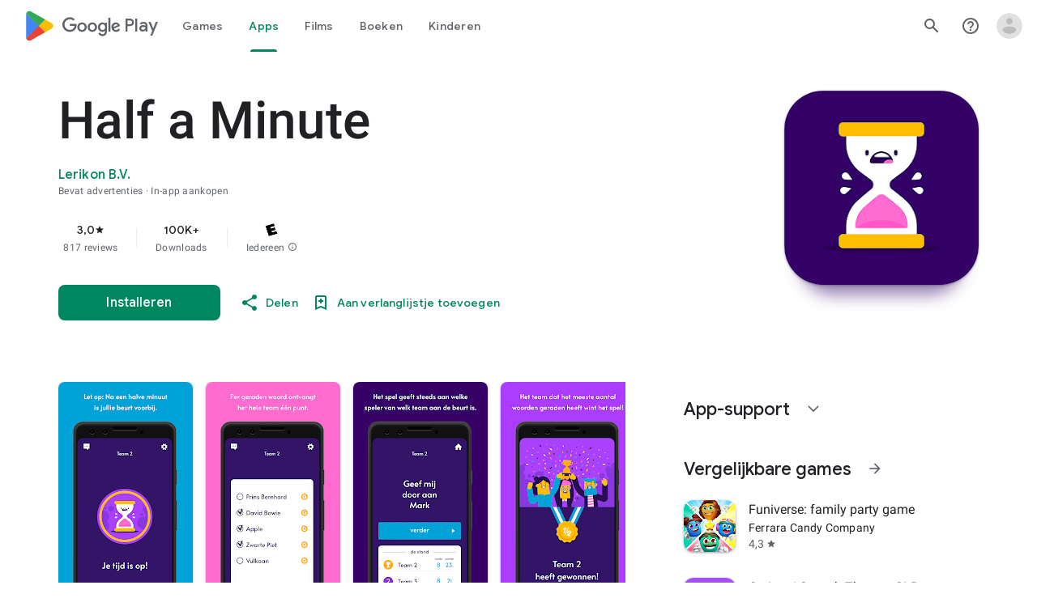

--- FILE ---
content_type: text/javascript; charset=UTF-8
request_url: https://www.gstatic.com/_/boq-play/_/js/k=boq-play.PlayStoreUi.nl.q_LsuCVdUvg.2021.O/ck=boq-play.PlayStoreUi.fdwcA0vc2zU.L.B1.O/am=j45ngL33AQCYHMGA3xP_YVsAQA/d=1/exm=A7fCU,ArluEf,BBI74,BVgquf,BfdUQc,EFQ78c,FuzVxc,GkRiKb,I8lFqf,IJGqxf,IZT63,IcVnM,JH2zc,JNoxi,JWUKXe,KUM7Z,LCkxpb,LEikZe,LvGhrf,MI6k7c,MdUzUe,MpJwZc,NkbkFd,NwH0H,O1Gjze,O6y8ed,OTA3Ae,P6sQOc,PHUIyb,PrPYRd,QIhFr,RMhBfe,RQJprf,RqjULd,RyvaUb,SWD8cc,SdcwHb,SpsfSb,UUJqVe,UZStuc,Uas9Hd,Ulmmrd,V3dDOb,WO9ee,XVMNvd,Z5uLle,Z5wzge,ZDZcre,ZwDk9d,_b,_tp,aTwUve,aW3pY,byfTOb,chfSwc,dfkSTe,e5qFLc,fI4Vwc,fdeHmf,fl2Zj,gychg,hKSk3e,hc6Ubd,indMcf,j9sf1,jX6UVc,kJXwXb,kjKdXe,lazG7b,lpwuxb,lsjVmc,lwddkf,m9oV,mI3LFb,mdR7q,n73qwf,nKuFpb,oEJvKc,p3hmRc,pCKBF,pYCIec,pjICDe,pw70Gc,q0xTif,qTnoBf,qfGEyb,qqarmf,rpbmN,sJhETb,sOXFj,soHxf,t1sulf,tBvKNb,tKHFxf,vNKqzc,vrGZEc,w9hDv,wW2D8b,wg1P6b,ws9Tlc,xQtZb,xUdipf,yNB6me,ywOR5c,z5Gxfe,zBPctc,zbML3c,zr1jrb/excm=_b,_tp,appdetailsview/ed=1/wt=2/ujg=1/rs=AB1caFXr4yx6Xj5jdSizPg0sbx5oLShvfg/ee=EVNhjf:pw70Gc;EmZ2Bf:zr1jrb;Hs0fpd:jLUKge;JsbNhc:Xd8iUd;K5nYTd:ZDZcre;LBgRLc:SdcwHb;Me32dd:MEeYgc;NJ1rfe:qTnoBf;NPKaK:SdcwHb;NSEoX:lazG7b;Pjplud:EEDORb;QGR0gd:Mlhmy;Rdd4dc:WXw8B;SNUn3:ZwDk9d;ScI3Yc:e7Hzgb;Uvc8o:VDovNc;YIZmRd:A1yn5d;a56pNe:JEfCwb;cEt90b:ws9Tlc;dIoSBb:SpsfSb;dowIGb:ebZ3mb;eBAeSb:zbML3c;iFQyKf:QIhFr;lOO0Vd:OTA3Ae;nAu0tf:z5Gxfe;oGtAuc:sOXFj;pXdRYb:MdUzUe;qafBPd:yDVVkb;qddgKe:xQtZb;sgjhQc:bQAegc;wR5FRb:O1Gjze;xqZiqf:BBI74;yEQyxe:TLjaTd;yxTchf:KUM7Z;zxnPse:GkRiKb/dti=1/m=Wt6vjf,hhhU8,FCpbqb,WhJNk
body_size: 819
content:
"use strict";this.default_PlayStoreUi=this.default_PlayStoreUi||{};(function(_){var window=this;
try{
_.u("Wt6vjf");
var vob=class extends _.x{constructor(a){super(a,0,vob.Ce)}Zb(){return _.rj(this,1,_.cc)}Ge(a){return _.xj(this,1,a,_.cc)}};vob.Ce="f.bo";var wob=function(a){a.YM&&(window.clearTimeout(a.YM),a.YM=0)},xob=function(a){const b=_.mlb.get(window.location.protocol=="https:"?"SAPISID":"APISID","");a.yL=a.nJ!==""&&b==="";a.VU=a.nJ!=b;a.nJ=b},zob=function(a){a.BD=!0;const b=yob(a);let c="rt=r&f_uid="+_.Lk(a.PN);_.Dm(b,(0,_.bh)(a.N,a),"POST",c)},dN=function(a){if(a.vS||a.BD)wob(a),a.YM=window.setTimeout((0,_.bh)(a.H,a),Math.max(3,a.tJ)*1E3)},yob=function(a){const b=new _.bq(a.W2);a.dP!=null&&_.mq(b,"authuser",a.dP);return b},Aob=function(a){a.yL||
(a.BD=!0,a.tJ=Math.min((a.tJ||3)*2,60),dN(a))},Bob=class extends _.ul{Hd(){this.vS=!1;wob(this);super.Hd()}H(){xob(this);if(this.BD)return zob(this),!1;if(!this.VU)return dN(this),!0;this.dispatchEvent("p");if(!this.PN)return dN(this),!0;this.yL?(this.dispatchEvent("r"),dN(this)):zob(this);return!1}N(a){a=a.target;xob(this);if(_.Gm(a)){this.tJ=0;if(this.yL)this.BD=!1,this.dispatchEvent("r");else if(this.VU)this.dispatchEvent("s");else{try{var b=_.Hm(a);const d=JSON.parse(b.substring(b.indexOf("\n")));
var c=(new vob(d[0])).Zb()}catch(d){_.Af(d);this.dispatchEvent("t");Aob(this);return}this.BD=!1;c?this.dispatchEvent("q"):this.dispatchEvent("r")}dN(this)}else{if(a.ii()!=0){b="";try{b=_.Hm(a)}catch(d){}c=a.ii()<500;a=Error("nd`"+a.ii()+"`"+yob(this).toString()+"`"+String(a.La)+"`"+b);c&&_.Af(a);this.dispatchEvent("t")}Aob(this)}}};_.l=Bob.prototype;_.l.tJ=0;_.l.YM=0;_.l.nJ=null;_.l.yL=!1;_.l.VU=!1;_.l.dP=null;_.l.W2="/_/idv/";_.l.PN="";_.l.vS=!1;_.l.BD=!1;_.pe(_.Una,Bob);_.Wa().jk(function(a){const b=new Bob;_.mo(a,_.Una,b);if(_.Zm()){a=_.Mla();var c=_.Nf("WZsZ1e").string(null);b.PN=a;c!==void 0&&(b.nJ=c);a=_.aq();_.fb(a,"/")||(a="/"+a);b.W2=a+"/idv/";(a=_.Ym())&&_.Nf("gGcLoe").Bu(!1)&&(b.dP=a);b.vS=!0;b.H()}});
_.v();
_.u("hhhU8");
var vlb;new _.Rh(a=>{vlb=a});_.yUa();_.sf(()=>{vlb()});
_.v();
_.u("FCpbqb");
_.Wa().jk(function(a){_.tf(_.Jna,a)});
_.v();
_.u("WhJNk");
var nlb=function(){var a=_.mlb;if(!_.aa.navigator.cookieEnabled)return!1;if(!a.Ef())return!0;a.set("TESTCOOKIESENABLED","1",{cT:60});if(a.get("TESTCOOKIESENABLED")!=="1")return!1;a.remove("TESTCOOKIESENABLED");return!0},olb=new Date(1262304E6),plb=new Date(12779424E5),qlb=new Date(129384E7),rlb=function(a,b){b?a.push(Math.round((b-olb.getTime())/6E4)):a.push(null)},slb=function(a,b,c){a.push(b.getTimezoneOffset()/15+56);a:{var d=b.getTimezoneOffset();const e=c.getTimezoneOffset();if(d!=e)for(b=b.getTime()/
6E4,c=c.getTime()/6E4;b<=c;){const f=(b>>1)+(c>>1),g=f*6E4,h=(new Date(g+3E4)).getTimezoneOffset();if((new Date(g-3E4)).getTimezoneOffset()!=h){d=g;break a}if(h==d)b=f+1;else if(h==e)c=f-1;else break}d=null}rlb(a,d)};var tlb=class extends _.Bt{static Na(){return{service:{window:_.Lu}}}constructor(a){super();this.H=a.service.window;if(!_.Nf("xn5OId").Vb(!1)&&nlb()&&_.mlb.get("OTZ")===void 0){a=_.mlb;var b=a.set;var c=[];const d=new Date;rlb(c,d.getTime());c.push(d.getTimezoneOffset()/15+56);slb(c,olb,plb);slb(c,plb,qlb);c=c.join("_");b.call(a,"OTZ",c,{cT:2592E3,path:"/",domain:void 0,Wca:this.H.get().location.protocol==="https:"})}}};_.xt(_.Jna,tlb);
_.v();
}catch(e){_._DumpException(e)}
}).call(this,this.default_PlayStoreUi);
// Google Inc.


--- FILE ---
content_type: text/plain; charset=utf-8
request_url: https://play.google.com/play/log?format=json&authuser&proto_v2=true
body_size: -435
content:
["900000","1762263607771"]

--- FILE ---
content_type: text/javascript; charset=UTF-8
request_url: https://www.gstatic.com/_/boq-play/_/js/k=boq-play.PlayStoreUi.nl.q_LsuCVdUvg.2021.O/ck=boq-play.PlayStoreUi.fdwcA0vc2zU.L.B1.O/am=j45ngL33AQCYHMGA3xP_YVsAQA/d=1/exm=A7fCU,ArluEf,BBI74,BVgquf,BfdUQc,EFQ78c,GkRiKb,IJGqxf,IZT63,IcVnM,JH2zc,JNoxi,JWUKXe,KUM7Z,LCkxpb,LEikZe,LvGhrf,MI6k7c,MdUzUe,MpJwZc,NkbkFd,NwH0H,O1Gjze,O6y8ed,OTA3Ae,PHUIyb,PrPYRd,QIhFr,RMhBfe,RQJprf,RqjULd,RyvaUb,SWD8cc,SdcwHb,SpsfSb,UUJqVe,Uas9Hd,Ulmmrd,V3dDOb,WO9ee,XVMNvd,Z5uLle,ZDZcre,ZwDk9d,_b,_tp,aTwUve,aW3pY,byfTOb,chfSwc,e5qFLc,fI4Vwc,fdeHmf,fl2Zj,gychg,hKSk3e,hc6Ubd,indMcf,j9sf1,jX6UVc,kJXwXb,kjKdXe,lazG7b,lpwuxb,lsjVmc,lwddkf,m9oV,mI3LFb,mdR7q,n73qwf,nKuFpb,oEJvKc,p3hmRc,pCKBF,pYCIec,pjICDe,pw70Gc,qTnoBf,qfGEyb,rpbmN,sJhETb,soHxf,t1sulf,tBvKNb,tKHFxf,vNKqzc,vrGZEc,w9hDv,wW2D8b,wg1P6b,ws9Tlc,xQtZb,xUdipf,ywOR5c,z5Gxfe,zBPctc,zbML3c,zr1jrb/excm=_b,_tp,appdetailsview/ed=1/wt=2/ujg=1/rs=AB1caFXr4yx6Xj5jdSizPg0sbx5oLShvfg/ee=EVNhjf:pw70Gc;EmZ2Bf:zr1jrb;Hs0fpd:jLUKge;JsbNhc:Xd8iUd;K5nYTd:ZDZcre;LBgRLc:SdcwHb;Me32dd:MEeYgc;NJ1rfe:qTnoBf;NPKaK:SdcwHb;NSEoX:lazG7b;Pjplud:EEDORb;QGR0gd:Mlhmy;Rdd4dc:WXw8B;SNUn3:ZwDk9d;ScI3Yc:e7Hzgb;Uvc8o:VDovNc;YIZmRd:A1yn5d;a56pNe:JEfCwb;cEt90b:ws9Tlc;dIoSBb:SpsfSb;dowIGb:ebZ3mb;eBAeSb:zbML3c;iFQyKf:QIhFr;lOO0Vd:OTA3Ae;nAu0tf:z5Gxfe;oGtAuc:sOXFj;pXdRYb:MdUzUe;qafBPd:yDVVkb;qddgKe:xQtZb;sgjhQc:bQAegc;wR5FRb:O1Gjze;xqZiqf:BBI74;yEQyxe:TLjaTd;yxTchf:KUM7Z;zxnPse:GkRiKb/dti=1/m=dfkSTe
body_size: 7113
content:
"use strict";this.default_PlayStoreUi=this.default_PlayStoreUi||{};(function(_){var window=this;
try{
_.dh(_.npa);
_.u("sOXFj");
var Sya=class extends _.Bt{H(a){return a()}};_.xt(_.mpa,Sya);
_.v();
_.u("oGtAuc");
_.Qxa=new _.Ik(_.npa);
_.v();
var Rxa;Rxa=function(){var a=_.De(1);a=_.we(a,_.uda);if(!_.ve(a))return a};_.qu=function(a,b){a&&_.Qe.Ka().register(a,b)};_.Sxa=class extends _.kn{constructor(){super();this.soy=this.Tl=null;if(this.Xm()){var a=_.wja(this.Xi(),[_.am,_.Rl]);a=_.mg([a[_.am],a[_.Rl]]).then(function(b){this.soy=b[0];this.Tl=b[1]},null,this);this.yf(a)}this.Pa=Rxa()}yf(a){_.jn(this,a)}Qo(a){return this.Pa.Qo(a)}getData(a){return this.Pa.getData(a)}xA(){}};
_.u("q0xTif");
var Txa=function(a){const b=c=>{_.sn(c)&&(_.sn(c).Bc=null,_.Vt(c,null));c.XyHi9&&(c.XyHi9=null)};b(a);a=a.querySelectorAll("[c-wiz]");for(let c=0;c<a.length;c++)b(a[c])};_.qt(_.gn,_.fn);var Uxa,Vxa,Wxa,Xxa;Uxa=function(a){const b=a.ab();return(...c)=>a.Ta.H(()=>b(...c))};Vxa=function(a){const b=a.ha();return b?(...c)=>a.Ta.H(()=>b(...c)):b};Wxa=function(a,b,c){const d=a.Tl.H.H.createElement("div");a.La.Vq(d,b,c);return d.childNodes.length==1?d.firstChild:d};Xxa=function(a,b){const c=a.Tl.H.H.createElement("view-header");c.style.display="none";const d=Vxa(a);b=a.ma()?b:{Ba:a.oa.getParams()};a.N()?a.La.Vq(c,d,b):(a=a.soy.oa(d,b),c.appendChild(a));return c};
_.ru=class extends _.Sxa{static Na(){return{context:{s6:"FVxLkf"},service:{Ub:_.ou,component:_.au,Fea:_.Qxa}}}constructor(a){super();var b=a.context.s6;this.oa=b.yr;this.Ma=this.mb=this.va=null;this.La=a.service.Ub;this.Ta=a.service.Fea;a=this.oa.ha.then(c=>{this.va=c;this.mb=this.oa.id.Aa(c,this.oa.getParams()).variant});b=b.sY.then(c=>{this.Ma=c});this.Ea=this.Ea.bind(this);this.yf(_.mg([a,b]))}H(){return""}N(){return!1}Zj(){return this.oa}Lz(){var a=_.Za(this.Ma,this.Ea);a={Ba:this.oa.getParams(),
JX:this.oa.Aa,wa:{s2:!1,Ba:this.oa.getParams(),Za:this.oa.id.oa,LL:this.oa.OG,Xa:this.H(),jsdata:_.$a(this.va)},yb:a,ama:this.mb};Object.assign(a,this.va||{});Object.assign(a,this.oa.H);Object.assign(a.wa,this.oa.H);return a}Ea(a,b){return Array.isArray(a)?a.length!=1||(b=this.oa.id.N()[b],b&&b.Qc)?_.wf(a,c=>c.Lz()):a[0].Lz():a.Lz()}ha(){return null}ma(){return!1}render(){var a=this.Lz(),b=Uxa(this);b=this.N()?Wxa(this,b,a):this.soy.Kc(b,a);this.ha()&&(a=Xxa(this,a),b.appendChild(a));(a=this.oa.id.ha())&&
a.length>0&&a.forEach(()=>{});this.oa.rendered(b);return b}Aa(){return this.soy.N(Uxa(this),this.Lz())}xA(a){var b=this.Lz();const c=Uxa(this);Txa(a);this.La.mi(a,c,b);this.Zj().rendered(a);this.ha()&&(b=Xxa(this,b),b=(new _.Vn(b)).wc(),_.Hg(_.Gg(a).body,"nHjqDd",b))}};_.qu(_.pu,_.ru);
_.v();
_.gFa=_.A("yNB6me",[_.pu]);
_.RFa=_.A("dfkSTe",[_.pu]);
_.TFa=_.A("qqarmf",[_.pu]);
_.VFa=_.A("FuzVxc",[_.pu]);
_.YFa=_.A("I8lFqf",[_.pu]);
var tMc,uMc,vMc,wMc,xMc,yMc,zMc,AMc,BMc,CMc,DMc,EMc,FMc,GMc,k2,HMc,IMc,JMc,KMc,LMc,MMc,NMc,OMc,PMc,QMc,RMc,TMc,UMc,VMc,WMc,XMc,YMc,ZMc,$Mc,aNc,bNc;tMc=function(a,b){return _.Vi(a,b)};uMc=function(a){return _.I(a,2)};vMc=class extends _.x{constructor(a){super(a)}hc(){return _.K(this,2)}oc(a){return _.Fj(this,2,a)}};wMc=function(a){return _.H(a,vMc,4)};xMc=class extends _.x{constructor(a){super(a)}H(){return _.I(this,1)}N(){return _.I(this,2)}ha(){return _.H(this,_.xw,3)}};yMc=class extends _.x{constructor(a){super(a)}};
zMc=class extends _.x{constructor(a){super(a)}hc(){return _.K(this,1)}oc(a){return _.Fj(this,1,a)}};AMc=[2,6,7];BMc=[4,5];CMc=class extends _.x{constructor(a){super(a)}};DMc=function(a){return _.Qi(a,CMc,1,_.Ji())};EMc=class extends _.x{constructor(a){super(a)}};FMc=class extends _.x{constructor(a){super(a)}};GMc=[2,3];k2=function(a){return _.M(a,xMc,3,GMc)};HMc=function(a){a.ka("data-mt","8F6486BF-D2A5-410E-91C9-E13489332881")};
JMc=function(a){a.open("li","zX8WCb");a.W(IMc||(IMc=["role","separator"]));a.ka("class"," VfPpkd-StrnGf-rymPhb-clz4Ic");a.V();a.Da()};KMc=function(a,b){const c=_.zO(d=>{HMc(d);_.CO()&&_.AO(d,_.xO())});_.JO(a,b,!1,!1,void 0,"VfPpkd-rymPhb-Abojl jDawJf",c)};LMc=function(a,b,c){c="VfPpkd-rymPhb-Abojl"+(c?" "+c:"");const d=_.zO(e=>{HMc(e);_.CO()&&_.AO(e,_.xO())});_.KO(a,b,void 0,c,d)};_.SMc=class extends _.x{constructor(a){super(a)}};
aNc=function(a){a.open("div","XmLLac");a.W(XMc||(XMc=["class","pib0Be"]));a.V();a.ua("a","pMmnn");a.W(YMc||(YMc="href https://policies.google.com/privacy target _blank class Afmgcd".split(" ")));a.V();a.text(_.Nk("Privacybeleid"));a.close();a.ua("span","oJDiv");a.W(ZMc||(ZMc=["class","j55CI"]));a.V();a.text(" \u2022 ");a.close();a.ua("a","JkHYte");a.W($Mc||($Mc="href https://myaccount.google.com/termsofservice target _blank class Afmgcd".split(" ")));a.V();a.text(_.Nk("Servicevoorwaarden"));a.close();
a.Da()};
bNc=function(a,b,c,d,e,f){const g=a.ED,h=a.eu,k=_.Cu(f??e);_.eW(b,{Ba:c,wa:d,jscontroller:"IJGqxf",jsaction:"FzgWvd:fmKhsb;iFFCZc:nixEK;",body:_.Z(m=>{m.open("div","Kg4Xbd");m.V();var p=_.yV(g?.H())??_.yV(k2(k)?.ha())??"";const q=_.bO(p,_.MN(_.QN(_.PN(_.ON(_.NN(new _.RN,!0),!0),!0),!0),32)),t=_.bO(p,_.MN(_.QN(_.PN(_.ON(_.NN(new _.RN,!0),!0),!0),!0),64)),w=_.zO(E=>{E.ka("srcset",q+" 1x, "+t+" 2x")}),y=g==null;p=_.zO(E=>{E.ka("jslog","219258; 1:3160; track:click")});const z=_.Z(E=>{const F=_.Z(ba=>
{q?(ba.O("fH8Dkf"),_.LO(ba,q,"VfPpkd-kBDsod WrEZCd",w)):(ba.O("JfQXie"),_.XO(ba,"account_circle","AX0y7c"));ba.U()});var J="";if(k2(k)){var L="Google-account: "+(y?k2(k)?.H():_.Cu(g).getName()??"")+" ("+(y?k2(k)?.N():h??"")+")";J+=L}else J+="Accountmenu openen";L=_.zO(ba=>{_.stb(ba);_.AO(ba,_.xO(""))});E.O("v3zBHc");_.WO(a,E,J,F,q?"PeWVCc":"",void 0,void 0,void 0,L,void 0,void 0,void 0,void 0,void 0,void 0,void 0,void 0,void 0,!0);E.U()}),B=_.Z(E=>{const F=_.Z(J=>{if(k2(k)){J.open("div","anSVp");
J.W(TMc||(TMc=["class","YQy4vd"]));J.V();J.ua("img","JuPYVb");J.W(UMc||(UMc=["class","jCQ2Zb"]));J.ka("src",_.nr(q));_.AO(J,_.xO(w));J.ka("alt","Profiel");J.V();J.close();J.ua("div","r9Haqd");J.V();J.ua("div","luoiVb");J.W(VMc||(VMc=["class","ItxEje"]));J.V();J.print(y?k2(k)?.H():_.Cu(g).getName()??"");J.close();J.ua("div","Fo0hbe");J.W(WMc||(WMc=["class","JauZY"]));J.V();J.print(y?k2(k)?.N():h??"");J.close();J.close();J.close();var L=_.zO(ja=>{var qa=ja.ka;var oa=wMc(k2(k));oa=_.H(oa,_.xw,1);qa.call(ja,
"data-href",""+_.yV(oa));ja.ka("data-target","_blank")});J.O("BxaO9");_.NO(J,uMc(wMc(k2(k))),void 0,void 0,"BYi1pe",void 0,L);J.U()}else if(_.M(k,FMc,2,GMc)){L=_.Z(ja=>{const qa=_.Z(oa=>{oa.O("lND1fc");var Ga=Ga===void 0?"":Ga;oa.open("svg","SRyYyc");oa.W(MMc||(MMc="xmlns;http://www.w3.org/2000/svg;height;24px;viewBox;0 0 24 24;width;24px".split(";")));oa.ka("class",Ga);oa.V();oa.ua("path","aZXvD");oa.W(NMc||(NMc=["d","M22.56 12.25c0-.78-.07-1.53-.2-2.25H12v4.26h5.92c-.26 1.37-1.04 2.53-2.21 3.31v2.77h3.57c2.08-1.92 3.28-4.74 3.28-8.09z",
"fill","#4285F4"]));oa.V();oa.close();oa.ua("path","fQ4GJb");oa.W(OMc||(OMc=["d","M12 23c2.97 0 5.46-.98 7.28-2.66l-3.57-2.77c-.98.66-2.23 1.06-3.71 1.06-2.86 0-5.29-1.93-6.16-4.53H2.18v2.84C3.99 20.53 7.7 23 12 23z","fill","#34A853"]));oa.V();oa.close();oa.ua("path","hsDDD");oa.W(PMc||(PMc=["d","M5.84 14.09c-.22-.66-.35-1.36-.35-2.09s.13-1.43.35-2.09V7.07H2.18C1.43 8.55 1 10.22 1 12s.43 3.45 1.18 4.93l2.85-2.22.81-.62z","fill","#FBBC05"]));oa.V();oa.close();oa.ua("path","oRRIIb");oa.W(QMc||(QMc=
["d","M12 5.38c1.62 0 3.06.56 4.21 1.64l3.15-3.15C17.45 2.09 14.97 1 12 1 7.7 1 3.99 3.47 2.18 7.07l3.66 2.84c.87-2.6 3.3-4.53 6.16-4.53z","fill","#EA4335"]));oa.V();oa.close();oa.ua("path","OyygD");oa.W(RMc||(RMc=["d","M1 1h22v22H1z","fill","none"]));oa.V();oa.close();oa.Da();oa.U()});ja.O("NY8Lqf");LMc(ja,qa);ja.U()});var ba=_.zO(ja=>{var qa=ja.ka;var oa=_.M(k,FMc,2,GMc);oa=_.H(oa,_.xw,1);qa.call(ja,"data-href",""+_.yV(oa));ja.ka("data-add-continue-url-param","true")});J.O("I5j07c");_.NO(J,"Inloggen met Google",
L,void 0,void 0,void 0,ba);J.U()}L=DMc(_.H(k,EMc,1));ba=L.length;for(let ja=0;ja<ba;ja++){var T=L[ja];J.Gc("ZKG7xe-"+ja);JMc(J);J.Lc();T=_.Qi(T,zMc,1,_.Ji());const qa=T.length;for(let oa=0;oa<qa;oa++){const Ga=T[oa],Ea=_.Z(Db=>{if(_.qj(Ga,6,AMc)){Db.O("mgNgod");var Cb=_.qj(Ga,6,AMc);KMc(Db,Cb);Db.U()}else _.DO(_.xV(_.M(Ga,_.Hw,7,AMc)))&&(Db.O("JST16c"),Cb=_.xV(_.M(Ga,_.Hw,7,AMc)),LMc(Db,Cb,"JyVPdd"),Db.U())}),Na=_.zO(Db=>{Db.ka("data-href",""+_.yV(_.H(Ga,_.xw,3)));_.Zi(Ga,11)&&Db.ka("data-navigation",
"server");_.Zi(Ga,9)&&Db.ka("data-add-continue-url-param","true");if(_.H(Ga,yMc,10)){var Cb=_.H(Ga,yMc,10);if(_.bj(Cb,1)){Cb=Db.ka;var Vb=_.H(Ga,yMc,10);Vb=_.bj(Vb,1);Cb.call(Db,"jslog","178829; 1:"+Vb+"; track:click;")}}});J.Gc("lpA9lb-"+ja+"-"+oa);_.NO(J,_.I(Ga,1),Ea,_.Zi(Ga,8)?_.TO(_.mh(tMc(Ga,_.Gi(Ga,BMc,5)))):"",void 0,"ffeky",Na);J.Lc()}}J.O("QifnKb");JMc(J);J.U();J.O("yrdMLb");aNc(J);J.U()});E.O("nV3rn");_.ltb(a,E,F,"Accountmenu","ydGPV","Ll1HQd",void 0,void 0,!0,void 0,!0);E.U()});m.O("PSDvFc");
_.otb(a,m,z,B,void 0,void 0,!0,p);m.U();m.close()})})};_.cNc=function(a,b,c){bNc(c??{},a,b.Ba,b.wa,b.t8,b.u8)};_.cNc.Fa=_.O;_.dNc=()=>({variant:null,Wa:[],Ya:{}});var l2=class extends _.x{constructor(a){super(a)}};l2.prototype.qa="NUAMvf";new _.D(l2);new _.D(_.wA);_.pp.EkPGVc=_.op;var eNc=new _.ff("Qu3lde",_.wA,l2,[_.vk,!0,_.wk,"/PlayStoreDataService.GetProfileMenuInfo"]);var fNc,gNc;fNc=function(a,b,c){a=c||{};b=a.Qa||"rpc";c=new l2;var d={fatal:!1,Od:["ptiYyf"],Fb:[{key:_.Mt,value:new _.RF},{key:_.Nt,value:new _.RF}]};let e;for(e in a)d[e]=a[e];return{ub:eNc,Qa:b,Eb:c,metadata:d}};gNc=function(a,b,c){a=c||{};b=a.Qa||"rpc";c=new l2;_.xj(c,2,!0);var d={fatal:!1,Od:["h23ySe"],Fb:[{key:_.Mt,value:new _.RF},{key:_.Nt,value:new _.RF}]};let e;for(e in a)d[e]=a[e];return{ub:eNc,Qa:b,Eb:c,metadata:d}};
_.hNc=_.uD({Za:!1,name:"vWsi9c",Xa:_.gFa,params:{ctor:_.SMc},lb:[],data:{t8:fNc,Xna:_.QF(fNc),u8:gNc,Yna:_.QF(gNc)},kb:_.dNc,hb:{},children:{}});
_.XQc=class extends _.x{constructor(a){super(a)}H(){return _.hj(this,1,1)}N(){return _.cj(this,2)}};_.YQc=()=>({variant:null,Wa:[],Ya:{}});_.ZQc=_.uD({Za:!0,name:"JfmpUc",Xa:_.TFa,params:{ctor:_.XQc},lb:[],data:{Po:function(){}},kb:_.YQc,hb:{},children:{}});
var aRc,bRc,cRc,dRc,eRc,fRc,gRc,hRc,iRc,jRc,kRc,lRc,mRc,nRc,oRc,pRc,qRc,rRc,sRc,tRc;_.$Qc=class extends _.x{constructor(a){super(a)}};
nRc=function(a,b,c,d,e,f){b.open("div","ifJdEe");b.ka("class",e?"fWLDob":"FfLSic");b.V();f?(b.open("div","oYlzzd"),b.W(jRc||(jRc=["class","VnJy5c"])),b.V(),b.O("ZnOmob"),_.BV(a,b,32,32,void 0,f,"OWBiB",!0),b.U(),b.close(),b.open("div","lSvrVd"),b.W(kRc||(kRc=["class","qfH6Df"])),b.V(),b.print(c),b.print(d)):(b.open("div","Nuomkb"),b.W(lRc||(lRc=["class","VnJy5c"])),b.V(),b.O("nC7Kb"),_.JO(b,e?"history":"search",void 0,void 0,void 0,"dbAtlf"),b.U(),b.close(),b.open("div","aApfD"),b.W(mRc||(mRc=["class",
"qfH6Df"])),b.V(),b.print(c));b.close();b.Da()};
rRc=function(a,b,c,d,e,f,g,h,k,m,p,q){b.open("li","iq92vb");b.W(hRc||(hRc="class,YVhSle,role,option,jsaction,click:yaxEMb; mouseover:KC7Teb; mouseleave:n7h1o;,jsname,ldDtVd".split(",")));b.ka("id",h+"-"+g);b.ka("data-display-text",c+d+e);b.ka("data-index",""+g);b.ka("aria-selected",""+f);b.V();f=_.Z(t=>{const w=_.Z(z=>{z.O("FriyHb");z.open("div","zilhs");z.W(oRc||(oRc=["class","WuMlDe"]));z.V();z.print(c);z.ua("b","PwmUBd");z.W(pRc||(pRc=["class","XPmdRc"]));z.V();z.print(d);z.close();z.print(e);
z.Da();z.U()}),y=_.Z(z=>{z.O("YC9t9b");z.open("div","hZIixf");z.W(qRc||(qRc=["class","oWSyie"]));z.V();p!=null&&(z.print(p),z.O("yddLM"),_.JO(z,"star_rate",void 0,void 0,void 0,"sRzXp"),z.U());z.Da();z.U()});t.O("qo89v");nRc(a,t,w,y,k,m);t.U()});q?(g=_.zO(t=>{t.ka("tabindex","-1")}),b.O("LBcuad"),_.e1(b,{navigation:q,Ca:"QTWoUe",content:f,attributes:g},a),b.U()):b.print(f);b.open("div","E7TWR");b.W(iRc||(iRc="class,NGOzcb,jsaction,click:gb9M9; mousedown:iZIFgc; touchstart:iZIFgc;,jsname,Ir3x4c".split(",")));
b.ka("data-display-text",c+d+e);b.V();b.O("iEgyNd");_.JO(b,"north_west",void 0,void 0,void 0,"UzumSc");b.U();b.close();b.Da()};
sRc=function(a,b){const c=this.hd;var d=this.H;const e=this.ma,f=this.N,g=this.ha;var h=this.oa,k=b.Ys;const m=b.uf;b=_.HN();a.open("div","Kyi96e");a.W(aRc||(aRc="jsaction click:mLt3mc;rcuQ6b:YOF2ad;qako4e:YOF2ad;kT0ch:s8Aiuc role combobox aria-haspopup listbox".split(" ")));a.ka("class","hQnXo"+(d?" sMVRZe":""));a.ka("jscontroller","q0NEmc");a.ka("aria-expanded",""+d);d&&a.ka("aria-controls",b);d&&a.ka("aria-owns",b);a.V();a.O("sUrs2b");a.open("div","dIu99");a.V();a.ua("label","sndXrf");a.W(bRc||
(bRc=["class","ePyrDc"]));a.V();a.ua("div","B6vHxd");a.W(cRc||(cRc=["class","j1R2Me"]));a.V();a.O("D2efMc");_.JO(a,"search",void 0,void 0,void 0,"Ic6Vy");a.U();a.close();a.ua("div","vrScbe");a.W(dRc||(dRc="class UJwHBc jsname t9v86 jsaction click:m8lR2c;".split(" ")));a.V();a.O("y7lmnb");_.JO(a,"west",void 0,void 0,void 0,"opB26b");a.U();a.close();let p="";switch(k){case 1:p+="Apps en games zoeken";break;case 9:k="";k=m?.H()?k+"Films en tv zoeken":k+"Films zoeken";p+=k;break;case 5:p+="Boeken zoeken";
break;default:p+="Apps en games zoeken"}k=p;a.ua("input","Hh4asb");a.W(eRc||(eRc="class{HWAcU{jsname{oA4zhb{jsaction{input:atZ8Pd; click:mLt3mc,quipkb; keydown:duASZc{autocomplete{off{aria-autocomplete{list{type{text".split("{")));a.ka("aria-label","Zoeken op Google Play");g>=0&&a.ka("aria-activedescendant",b+"-"+g);a.ka("placeholder",k);a.V();a.close();h!=null&&h.length>0&&(a.open("div","ZN6Dbd"),a.W(fRc||(fRc="class XLWCmc jsname YQKB2b jsaction click:jiNRsc;".split(" "))),a.V(),a.O("X2CH6c"),_.JO(a,
"clear",void 0,void 0,void 0,"VFjhDf"),a.U(),a.close());a.close();a.Da();a.U();if(d){a.O("Ag8Jv");a.open("ul","VtAogf");a.W(gRc||(gRc=["class","H3UN0","role","listbox"]));a.ka("id",b);a.V();d=e.length;for(h=0;h<d;h++)k=e[h],a.O("c9Ybp"),rRc(c,a,k.prefix,k.match,k.suffix,h===g,h,b,!0),a.U();d=f.length;for(h=0;h<d;h++)k=f[h],a.O("iztnZb"),rRc(c,a,k.prefix,k.match,k.suffix,h+e.length===g,h+e.length,b,!1,_.H(k.xy,_.yw,2),_.Ei(k.xy,10,void 0,void 0,_.jc),k.xy.Wb()),a.U();a.Da();a.U()}a.Da()};
tRc=function(a,b,c,d,e){_.eW(b,{Ca:"QvOuef",Ba:c,wa:d,body:_.Z(f=>{f.O("oxorXb");var g={Ys:_.hj(c,1,1),uf:e};f.lc(_.MPc,"Kyi96e","div",g,a,sRc);f.U()})})};_.uRc=function(a,b,c){tRc(c,a,b.Ba,b.wa,b.uf)};_.uRc.Fa=_.O;_.vRc=()=>({variant:null,Wa:[],Ya:{}});var wRc;wRc=function(a,b,c){a=c||{};b=a.Qa||"rpc";c=new _.xH;var d={fatal:!1,Fb:[{key:_.Mt,value:new _.RF},{key:_.Nt,value:new _.RF}]};let e;for(e in a)d[e]=a[e];return{ub:_.yH,Qa:b,Eb:c,metadata:d}};_.xRc=_.uD({Za:!1,name:"OhtnEd",Xa:_.VFa,params:{ctor:_.$Qc},lb:[],data:{uf:wRc,gM:_.QF(wRc)},kb:_.vRc,hb:{},children:{}});
var zRc;_.yRc=class extends _.x{constructor(a){super(a)}};zRc=function(a,b,c,d,e){_.eW(b,{Ba:c,wa:d,body:_.Z(f=>{f.O("kJSOLb");_.KOc(a,f,e.H(),_.hj(c,1,1));f.U()})})};_.ARc=function(a,b,c){zRc(c,a,b.Ba,b.wa,b.Po)};_.ARc.Fa=_.O;_.BRc=()=>({variant:null,Wa:[],Ya:{}});_.CRc=_.uD({Za:!0,name:"qJGTve",Xa:_.YFa,params:{ctor:_.yRc},lb:[],data:{Po:function(){}},kb:_.BRc,hb:{},children:{}});
_.u("dfkSTe");
_.r2.prototype.H=_.r(515,function(){return _.cj(this,3)});var DRc=function(a,b){_.Hj(a,1,b)},ERc=function(a,b){_.xj(a,2,b)},FRc=function(a,b){_.Hj(a,1,b)},GRc=class extends _.x{constructor(a){super(a)}getId(){return _.hj(this,1,1)}H(){return _.bj(this,1)}Wb(){return _.H(this,_.Dw,2)}Ga(){return _.K(this,3)}Ha(){return _.I(this,3)}};GRc.prototype.qa="c7uwzc";var HRc=class extends _.x{constructor(a){super(a)}H(){return _.Qi(this,GRc,1,_.Ji())}};HRc.prototype.qa="tjNwSb";
var IRc,JRc,KRc,LRc,MRc=function(a,b,c,d,e,f,g){b.open("div","jMdBnf");_.AO(b,_.xO(d));b.V();d=_.Z(k=>{k.O("MmT8u");_.JO(k,e,void 0,void 0,void 0,"r9optf");k.U()});const h=_.zO(k=>{g&&_.AO(k,_.xO(""))});b.O("z7kyrc");_.WO(a,b,c,d,void 0,void 0,f,void 0,h,void 0,void 0,void 0,void 0,void 0,void 0,void 0,void 0,void 0,!0);b.U();b.Da()},NRc=function(a,b){const c=b.Bl,d=_.zO(e=>{e.ka("jscontroller","IcVnM");e.ka("jsaction","rcuQ6b:ewIngf;JIbuQc:L1KARc")});MRc(b,a,"Helpcentrum",d,"help_outline",c!=="he"&&
c!=="iw","helpButton")},ORc=function(a,b){const c=_.zO(d=>{d.ka("jsaction","JIbuQc:bWGA9c;")});MRc(b,a,"Zoeken",c,"search",void 0,"searchButton")},PRc=function(a,b){const c=this.hd;var d=this.H,e=b.Ba;const f=b.yb;b=b.disable;a.open("header","saioed");a.W(JRc||(JRc=["jsaction","rcuQ6b:npT2md;KwkHzf:IPLOJd;tGMTLb:T1PkR;","role","banner"]));a.ka("class","S3WLMd "+(d?" QKrU5e":""));a.ka("jscontroller","ArluEf");a.V();a.ua("nav","iT61ie");a.W(KRc||(KRc=["class","oPjgQb"]));a.ka("aria-label","Paginakoptekst");
a.V();a.O("ZS1W6b");d=_.hj(e,4);var g=_.hj(e,6),h=_.yV(_.H(e,_.xw,7));const k=c.de,m=(0,_.Rq)("/store/games");a.open("a","NX4XQb");a.ka("href",b&&k.H()!==1?"#":_.mr(h??m));a.ka("aria-label","Google Play-logo");a.ka("class","f0UV3d"+(d===2?" SwliHe":""));a.V();a.O("ZMSRTb");_.br("Sa",g)(a,null,c);a.U();a.Da();a.U();a.O("tFT7I");b=_.hj(e,2);d=_.hj(e,4);switch(b){case 1:d!==1&&(a.O("yCPj9"),_.ARc(a,f.TM,c),a.U());break;case 2:a.O("pVWWoe"),_.uRc(a,f.OU,c),a.U()}a.U();a.O("VRSFXb");b=_.hj(e,2);a.open("div",
"xnSAue");a.W(LRc||(LRc=["class","oc9n0c"]));a.V();b!==0&&(b!==2&&b!==3&&(a.O("htcYpe"),ORc(a,c),a.U()),a.O("RvEUXb"),NRc(a,c),a.U());a.O("HzPIS");_.cNc(a,f.yO,c);a.U();a.Da();a.U();a.close();a.O("QJiTm");e={Qn:_.hj(e,4),ao:f.ao};_.br("Qa")(a,e,c);a.U();a.Da()},QRc=function(a,b,c,d,e){const f=_.zO(g=>{g.ka("id","kO001e")});_.eW(b,{Ba:c,wa:d,attributes:f,body:_.Z(g=>{g.O("T2hYfb");var h={Qn:_.hj(c,4),ao:e.ao};_.br("Ra")(g,h,a);g.U();g.O("GF4ZMd");h={Ba:c,yb:e,disable:_.lp(c,8)};g.lc(_.nQc,"saioed",
"header",h,a,PRc);g.U();g.O("CUNjjc");g.open("div","MC0Chf");g.W(IRc||(IRc=["jsaction","o3VKB:eQqUMb"]));g.ka("jscontroller","BfdUQc");g.V();g.Da();g.U()})})},RRc=function(a,b,c){QRc(c,a,b.Ba,b.wa,b.yb)};RRc.Fa=_.O;var SRc=function(a,b,c){const d=c.Y2;b.Ba.H()||d?.H()==null||(a.O("zzI2Pe"),_.o2(c,a,d.H()),a.U())};SRc.Fa=_.O;var TRc={yO:{},ao:{Po:a=>a&&a.Po||void 0},OU:{},TM:{Po:a=>a&&a.Po||void 0}};var URc=class extends _.x{constructor(a){super(a)}};URc.prototype.qa="OG6gu";new _.D(URc);new _.D(HRc);_.pp.tjNwSb=_.op;_.X(HRc,GRc,function(a){return a.H()});var VRc=new _.ff("T6C6Se",HRc,URc,[_.vk,!0,_.wk,"/PlayStoreDataService.GetCorpusMenuDetail"]);var WRc=_.uD({Za:!0,name:"BHlSfb",Xa:_.RFa,params:{ctor:_.r2},lb:[],data:{Po:function(a,b,c){a=c||{};b=a.Qa||"rpc";c=new URc;var d={fatal:!0,Fb:[{key:_.Mt,value:new _.RF},{key:_.Nt,value:new _.RF}]};let e;for(e in a)d[e]=a[e];return{ub:VRc,Qa:b,Eb:c,metadata:d}}},kb:()=>({variant:null,Wa:[],Ya:{yO:_.dNc,ao:_.YQc,OU:_.vRc,TM:_.BRc}}),hb:TRc,children:{yO:{id:_.hNc,name:"T8odlb",ob:function(){return{Ba:new _.SMc,id:_.hNc,name:"T8odlb"}}},ao:(()=>{const a=TRc.ao;return{id:_.ZQc,name:"Exs87c",Oa:a,ob:function(b,
c,d){c=new _.XQc;_.lp(b,5)&&ERc(c,_.cj(b,5));_.Kw(b,1)&&DRc(c,_.hj(b,1,1));return{Ba:c,id:_.ZQc,name:"Exs87c",Oa:a,Ab:function(){return d.then(function(e){let f={};for(let g in a)f[g]=a[g](e);return f})}}}}})(),OU:{id:_.xRc,name:"X6qTxd",ob:function(a){var b=new _.$Qc;_.Kw(a,1)&&(a=_.hj(a,1,1),_.Hj(b,1,a));return{Ba:b,id:_.xRc,name:"X6qTxd"}}},TM:(()=>{const a=TRc.TM;return{id:_.CRc,name:"cCuJ4",Oa:a,ob:function(b,c,d){c=new _.yRc;_.Kw(b,1)&&FRc(c,_.hj(b,1,1));return{Ba:c,id:_.CRc,name:"cCuJ4",Oa:a,
Ab:function(){return d.then(function(e){let f={};for(let g in a)f[g]=a[g](e);return f})}}}}})()}});_.qu(_.RFa,class extends _.ru{constructor(a){super(a.Ua)}H(){return"dfkSTe"}N(){return!0}ab(){return RRc}ha(){return SRc}});_.St.dfkSTe=WRc;
_.v();
}catch(e){_._DumpException(e)}
}).call(this,this.default_PlayStoreUi);
// Google Inc.


--- FILE ---
content_type: text/javascript; charset=UTF-8
request_url: https://www.gstatic.com/_/boq-play/_/js/k=boq-play.PlayStoreUi.nl.q_LsuCVdUvg.2021.O/ck=boq-play.PlayStoreUi.fdwcA0vc2zU.L.B1.O/am=j45ngL33AQCYHMGA3xP_YVsAQA/d=1/exm=A7fCU,ArluEf,BBI74,BVgquf,BfdUQc,EFQ78c,GkRiKb,IJGqxf,IZT63,IcVnM,JH2zc,JNoxi,JWUKXe,KUM7Z,LCkxpb,LEikZe,LvGhrf,MI6k7c,MdUzUe,MpJwZc,NkbkFd,NwH0H,O1Gjze,O6y8ed,OTA3Ae,PHUIyb,PrPYRd,QIhFr,RMhBfe,RQJprf,RqjULd,RyvaUb,SWD8cc,SdcwHb,SpsfSb,UUJqVe,Uas9Hd,Ulmmrd,V3dDOb,WO9ee,XVMNvd,Z5uLle,ZDZcre,ZwDk9d,_b,_tp,aTwUve,aW3pY,byfTOb,chfSwc,dfkSTe,e5qFLc,fI4Vwc,fdeHmf,fl2Zj,gychg,hKSk3e,hc6Ubd,indMcf,j9sf1,jX6UVc,kJXwXb,kjKdXe,lazG7b,lpwuxb,lsjVmc,lwddkf,m9oV,mI3LFb,mdR7q,n73qwf,nKuFpb,oEJvKc,p3hmRc,pCKBF,pYCIec,pjICDe,pw70Gc,qTnoBf,qfGEyb,rpbmN,sJhETb,soHxf,t1sulf,tBvKNb,tKHFxf,vNKqzc,vrGZEc,w9hDv,wW2D8b,wg1P6b,ws9Tlc,xQtZb,xUdipf,ywOR5c,z5Gxfe,zBPctc,zbML3c,zr1jrb/excm=_b,_tp,appdetailsview/ed=1/wt=2/ujg=1/rs=AB1caFXr4yx6Xj5jdSizPg0sbx5oLShvfg/ee=EVNhjf:pw70Gc;EmZ2Bf:zr1jrb;Hs0fpd:jLUKge;JsbNhc:Xd8iUd;K5nYTd:ZDZcre;LBgRLc:SdcwHb;Me32dd:MEeYgc;NJ1rfe:qTnoBf;NPKaK:SdcwHb;NSEoX:lazG7b;Pjplud:EEDORb;QGR0gd:Mlhmy;Rdd4dc:WXw8B;SNUn3:ZwDk9d;ScI3Yc:e7Hzgb;Uvc8o:VDovNc;YIZmRd:A1yn5d;a56pNe:JEfCwb;cEt90b:ws9Tlc;dIoSBb:SpsfSb;dowIGb:ebZ3mb;eBAeSb:zbML3c;iFQyKf:QIhFr;lOO0Vd:OTA3Ae;nAu0tf:z5Gxfe;oGtAuc:sOXFj;pXdRYb:MdUzUe;qafBPd:yDVVkb;qddgKe:xQtZb;sgjhQc:bQAegc;wR5FRb:O1Gjze;xqZiqf:BBI74;yEQyxe:TLjaTd;yxTchf:KUM7Z;zxnPse:GkRiKb/dti=1/m=sOXFj,q0xTif,Z5wzge
body_size: 75923
content:
"use strict";this.default_PlayStoreUi=this.default_PlayStoreUi||{};(function(_){var window=this;
try{
_.xW=function(a){return"Beoordeeld als "+a+" van vijf sterren"};
var I0b,L0b;_.K0b=function(a,b){b!=null&&b.N()>0&&(a.open("div","mzPddd"),a.W(I0b||(I0b=["class","pf5lIe"])),a.V(),a.O("wb5Mjc"),_.J0b(a,b.N(),"L0jl5e bUWb7c","vQHuPe bUWb7c",b.H()),a.U(),a.close())};
_.J0b=function(a,b,c,d,e){var f=Math.floor(b);a.open("div","D5jpjf");a.W(L0b||(L0b=["role","img"]));a.ka("aria-label",_.xW(e??""+b));a.V();e=b-f;f=Math.max(0,Math.ceil(f));for(let g=0;g<f;g++)a.open("div","CPcfF"),a.ka("class",d),a.V(),a.close();e>0&&(a.open("div","j3pqac"),a.ka("class",c+" cm4lTe"),a.V(),a.ua("div","UZExhf"),a.ka("class",d+" D3FNOd"),a.ka("style","width: "+_.or(e*100)+"%"),a.V(),a.close(),a.close());b=Math.max(0,Math.ceil(5-Math.ceil(b)));for(d=0;d<b;d++)a.open("div","pai7xd"),a.ka("class",
c),a.V(),a.close();a.Da()};
_.M0b=function(a,b){if(b!=null&&_.mh(b.H())>0){const c=_.uS(new _.tS("{COUNT,plural, =1{1 beoordeling}other{{LOCALIZED_COUNT} beoordelingen}}"),{COUNT:_.mh(b.H()),LOCALIZED_COUNT:""+b.N()});a.open("span","q7BDy");a.ka("class","");a.ka("aria-label",c);a.V();a.print(b.N());a.close()}};
_.$3b=function(a,b,c,d,e){a.open("a","rnNmqe");e&&a.ka("jsname",e);_.AO(a,_.xO(c??""));_.Z3b(a,d);a.V();a.print(b??"");a.Da()};_.Z3b=function(a,b){a.ka("class","hrTbp "+(b??""))};_.NX=function(a,b,c){a.open("div","VzExhe");a.ka("class","JHTxhe IQ1z0d"+(c?" YjpPef":""));a.V();a.print(b);a.Da()};
_.a4b=function(a,b){a="click:cOuCgd"+(a?"(preventDefault=true)":"")+"; mousedown:UX7yZ";a+="; mouseup:";a+="lbsD7e";a+="; mouseenter:";a+="tfO1Yc";a+="; mouseleave:";a+="JywGue";a+="; focus:";a+="AHmuwe";a+="; blur:";a+="O22p3e";a+="; contextmenu:";a+="mg9Pef";a+=";";return a+=b?"touchstart:p6p2H; touchmove:FwuNnf; touchend:yfqBxc(preventDefault=true); touchcancel:JMtRjd;":""};var c4b,b4b,f4b,g4b;_.d4b=function(a,b,c){a.lc(b4b,"TMU4kd","div",b,c,c4b)};c4b=function(a,b){const c=b.jscontroller;_.e4b(a,_.Vq({jscontroller:c?c:"VXdfxd",Ca:(b.Ca??"")+(this.ha?" u3bW4e":"")+(this.H?" qs41qe":"")+(this.N?" j7nIZb":"")+(this.ma?" M9Bg4d":"")},b))};b4b=class extends _.GO{constructor(){super();this.N=this.H=this.ha=!1;this.ma=!0}va(a){this.ha=a;return this}Su(){return this.H}setActive(a){this.H=a;return this}oa(a){this.N=a;return this}Aa(a){this.ma=a}zd(){return this.data.content}tx(){return this.data.ariaDescribedBy}rd(){return this.data.ariaLabel}He(){return this.data.attributes}};
_.e4b=function(a,b){const c=b.content,d=b.jsaction,e=b.hf,f=b.jslog,g=b.ti,h=b.role,k=b.tabindex,m=b.od,p=b.zg,q=b.Kv,t=b.qg,w=b.Ag,y=b.LV,z=b.ariaLabel,B=b.attributes,E=b.Vda,F=_.Z(L=>{_.CO(m)?(L.open("a","Ajuk1"),L.ka("class","FKF6mc TpQm9d"+(q?" "+q:"")),L.ka("href",_.mr(m)),p&&L.ka("target",p),(_.CO(z)||_.CO(w))&&L.ka("aria-label",_.er(z??w)),f?L.ka("jslog",f):g&&L.ka("jslog",g+"; track:click"),_.CO(t)&&_.AO(L,_.xO(t)),L.V(),_.CO(c)&&L.print(c),L.close()):_.CO(c)&&L.print(c)}),J=_.zO(L=>{_.CO(B)&&
_.AO(L,_.xO(B));E&&L.ka("data-stop-enter-keydown","true");if(_.CO(w)){y&&L.ka("data-tooltip-position",y);const ba=y??"bottom";L.ka("data-tooltip-vertical-offset",ba=="bottom"?"-12":ba=="top"?"12":"0");L.ka("data-tooltip-horizontal-offset",ba=="right"?"-12":ba=="left"?"12":"0")}});f4b(a,_.Vq({jsaction:_.a4b(!(!e||_.CO(m)),!_.CO(m))+(d?";"+d:""),role:_.CO(m)?"presentation":h,tabindex:_.CO(m)?-1:k,ariaLabel:_.CO(m)?null:z,content:F,attributes:J},b))};
f4b=function(a,b){const c=b.content,d=b.Ca,e=b.jscontroller,f=b.jsaction,g=b.jsname,h=b.jslog,k=b.role,m=b.ti,p=b.attributes,q=b.disabled,t=b.hidden,w=b.id,y=b.tabindex,z=b.od,B=b.title,E=b.Ag,F=b.ariaDescribedBy,J=b.ariaLabel;b=b.DU;a.open("div","TMU4kd");a.W(g4b||(g4b=["jsshadow",""]));a.ka("role",k?k:"button");w&&a.ka("id",w);a.ka("class","U26fgb"+(d?" "+d:"")+(q?" RDPZE":""));_.CO(z)||(h?a.ka("jslog",h):m&&a.ka("jslog",m+"; track:JIbuQc"));e&&a.ka("jscontroller",e);f&&a.ka("jsaction",f);g&&a.ka("jsname",
g);F&&a.ka("aria-describedby",F);_.CO(J)?a.ka("aria-label",_.er(J)):_.CO(E)&&a.ka("aria-label",_.er(E));a.ka("aria-disabled",q?"true":"false");_.CO(z)||a.ka("tabindex",""+(q?-1:y??0));t&&a.ka("style","display: none;");(b||_.Xq(b,0))&&a.ka("data-response-delay-ms",""+b);_.CO(B)&&a.ka("title",_.er(B));_.CO(E)&&a.ka("data-tooltip",_.er(E));_.CO(p)&&_.AO(a,_.xO(p));a.V();_.CO(c)&&a.print(c);a.Da()};
var l4b=function(a,b,c){const d=b.label,e=b.Ca;_.d4b(a,_.Vq({content:_.Z(f=>{f.open("div","LajoG");f.W(h4b||(h4b=["class","Vwe4Vb MbhUzd","jsname","ksKsZd"]));f.V();f.close();f.open("div","wl6TIe");f.W(i4b||(i4b=["class","ZFr60d CeoRYc"]));f.V();f.close();f.open("span","kdzLWb");f.W(j4b||(j4b=["jsslot","","class","CwaK9"]));f.V();_.CO(d)&&(f.open("span","NcYrjf"),f.W(k4b||(k4b=["class","RveJvd snByac"])),f.V(),f.print(d),f.close());f.close()}),Ca:(b.Iu?"A9jyad ":"")+(e?e:"")},b),c)},h4b,i4b,j4b,k4b;_.m4b=function(a,b,c){var d=b.Ca;b=_.Vq({Ca:"C0oVfc"+(d?" "+d:"")},b);d=b.Ca;l4b(a,_.Vq({Ca:"O0WRkf oG5Srb"+(d?" "+d:"")},b),c)};
_.T0=function(a,b){a=_.mr(_.nzc(""+a.xG+b,a.QJ??null,a.RJ??null,a.OJ??null,a.PJ??null,a.NJ??null));return(0,_.Rq)(a)};
_.E1=function(a,b,c,d,e,f,g,h,k,m){_.CV(a,b,c,_.Z(p=>{p.O("PmCkGc");_.D1(p,k);p.U()}),void 0,"BjuOV "+(h?"XJ2H9":"kVsmme")+" "+(d?d:""),e,f,g,void 0,void 0,void 0,m,!1)};_.fEc=function(a,b,c,d,e,f,g,h,k,m,p,q){_.IV(a,b,c,g,void 0,"BjuOV "+(h?"XJ2H9":"kVsmme")+" "+(e?e:""),_.Z(t=>{t.O("g48Fqc");_.D1(t,k);t.U()}),m,f,d,p,q,void 0,void 0,!1)};
_.gEc=function(a,b,c,d,e,f,g,h){const k=_.Z(m=>{m.O("NlZDfb");_.D1(m,g);m.U()});b.O("uv45pc");_.sub(a,b,c,void 0,void 0,"GD4dWd "+(f?"PbwXIf":"")+" "+(e?e:""),void 0,k,void 0,h,d,void 0,void 0,void 0,void 0,void 0,void 0,void 0,void 0,void 0,void 0,void 0,!1);b.U()};_.D1=function(a,b){b&&(a.O("P1KQrc"),_.XO(a,b),a.U())};
var aTc;_.bTc=function(a,b){aTc(a,b.wa,b.yj)};aTc=function(a,b,c){if(c!=null){const d=_.Z(e=>{c.H()===8&&(e.O("Yo00hf"),e.open("div","YcHuyb"),e.W(cTc||(cTc=["class","r4QVsd"])),e.V(),e.ua("span","EbUfKb"),e.W(dTc||(dTc=["class","F8FTc"])),e.V(),e.close(),e.text(_.Nk("De toegang tot deze content wordt beperkt door ouderlijk toezicht.")),e.Da(),e.U())});a.O("gRw2Ub");_.eW(a,{wa:b,body:d});a.U()}};_.bTc.Fa=_.O;var cTc,dTc;
var WTc=class extends _.GO{rd(){return this.data.ariaLabel}Gq(){return this.data.ariaLabelledBy}H(){let a=this.data.je;return a===void 0?!1:a}N(){let a=this.data.Qh;return a===void 0?!1:a}Xp(){let a=this.data.Mc;return a===void 0?!1:a}He(){return this.data.attributes}},XTc,YTc,ZTc,$Tc,aUc,bUc,cUc,dUc,eUc,fUc,gUc,hUc,iUc,jUc,kUc=function(a,b){const c=b.ariaLabel,d=b.ariaLabelledBy,e=b.jsname,f=b.Ca;var g=b.je;g=g===void 0?!1:g;var h=b.Qh;h=h===void 0?!1:h;const k=b.Ke;var m=b.Gd;m=m===void 0?!1:m;
var p=b.Mc;p=p===void 0?!1:p;const q=b.attributes;b=b.T6;a.open("button","rviDSd");a.W(XTc||(XTc="type,button,jsaction,click:cOuCgd; focus:AHmuwe; blur:O22p3e; mousedown:UX7yZ; mouseup:lbsD7e; mouseenter:tfO1Yc; mouseleave:JywGue; touchstart:p6p2H; touchmove:FwuNnf; touchend:yfqBxc; touchcancel:JMtRjd; contextmenu:mg9Pef;,role,switch".split(",")));a.ka("class","VfPpkd-scr2fc "+(h?"VfPpkd-scr2fc-OWXEXe-gk6SMd":"VfPpkd-scr2fc-OWXEXe-uqeOfd")+(f?" "+f:""));e&&a.ka("jsname",e);a.ka("jscontroller","yRgwZe");
k&&_.wO(a);m&&_.uO(a);p&&_.vO(a);_.CO(q)&&_.AO(a,_.xO(q));a.ka("aria-checked",""+(h??!1));c&&a.ka("aria-label",c);d&&a.ka("aria-labelledby",d);g&&a.ka("disabled","");a.V();a.ua("div","mf57Xb");a.W(YTc||(YTc=["class","VfPpkd-l6JLsf"]));a.V();a.close();a.ua("div","Z2vypb");a.W(ZTc||(ZTc=["class","VfPpkd-uMhiad-u014N"]));a.V();a.ua("div","au42fb");a.W($Tc||($Tc=["class","VfPpkd-uMhiad"]));a.V();a.ua("div","iI3c8b");a.W(aUc||(aUc=["class","VfPpkd-VRSVNe"]));a.V();a.O("IBNT5d");_.MO(a);a.U();a.close();
a.ua("div","JAYbGc");a.W(bUc||(bUc=["jsname","ksKsZd","class","VfPpkd-Qsb3yd"]));a.V();a.close();a.ua("div","qYOvVb");a.W(cUc||(cUc=["class","VfPpkd-lw9akd"]));a.V();a.ua("svg","Vu4plb");a.W(dUc||(dUc=["class","VfPpkd-pafCAf VfPpkd-pafCAf-OWXEXe-IT5dJd","viewBox","0 0 24 24"]));a.V();a.ua("path","xar8Ee");a.W(eUc||(eUc=["d","M19.69,5.23L8.96,15.96l-4.23-4.23L2.96,13.5l6,6L21.46,7L19.69,5.23z"]));a.V();a.close();a.close();a.ua("svg","QkSSEf");a.W(fUc||(fUc=["class","VfPpkd-pafCAf VfPpkd-pafCAf-OWXEXe-Xhs9z",
"viewBox","0 0 24 24"]));a.V();a.ua("path","gwoVbe");a.W(gUc||(gUc=["d","M20 13H4v-2h16v2z"]));a.V();a.close();a.close();a.close();a.close();a.close();a.ua("span","ICEo9");a.W(hUc||(hUc=["class","VfPpkd-DVBDLb-LhBDec-sM5MNb"]));a.V();a.ua("div","eDa7ae");a.W(iUc||(iUc=["class","VfPpkd-DVBDLb-LhBDec"]));a.V();a.close();a.close();a.ua("input","ZbFAc");a.W(jUc||(jUc="jsname YPqjbf type hidden aria-hidden true".split(" ")));g&&a.ka("disabled","");h&&a.ka("checked","");_.CO(b)&&_.AO(a,_.xO(b));a.V();a.close();
a.Da()},lUc=function(a,b,c,d){c=c={ariaLabel:"Delen via gezinsbibliotheek aan- of uitzetten",ariaLabelledBy:void 0,Ca:"LXctle pBHsAc fKG8ve",jsname:"UsVyAb",je:!1,Qh:c===void 0?!1:c,Ke:void 0,Gd:!1,Mc:!1,attributes:void 0,T6:d};b.lc(WTc,"rviDSd","button",c,a,kUc)};var nUc,oUc;_.W2=function(a,b,c){var d=b.wa;const e=b.Ba,f=b.qj;b=b.We;a.O("TH8Ut");_.mUc(c,a,e.Ia(),_.cj(e,1),f,b,e,d);a.U()};_.W2.Fa=_.O;_.mUc=function(a,b,c,d,e,f,g,h){if(d&&e.H()===1&&f.Sd()){const k=f.Sd().H();k&&(_.Zi(k,3)||k.H()===4)&&(_.CO(h)?(d=_.Z(m=>{m.O("MxpE5c");nUc(a,m,k,c);m.U()}),b.O("A0Zweb"),_.eW(b,{Ca:"j1J7Vc",Ba:g,wa:h,body:d})):(b.O("tmn5ne"),nUc(a,b,k,c)),b.U())}};
nUc=function(a,b,c,d){b.open("div","KZoEV");b.W(oUc||(oUc="class X7dYee jsaction JIbuQc:QLpgpc;gNjHce:iJBMvd;zT3kce:t6g5fb;n6hdpb:tbDJ9d; jsname yKgULe".split(" ")));b.ka("jscontroller","esW0F");b.ka("jsmodel","CiNBJf");b.ka("jsdata",_.Ft(d));b.V();b.O("ofBuXb");_.JO(b,"family_home",void 0,void 0,void 0,"U1pfve");b.U();b.text(_.Nk("Gezinsbibliotheek"));d=_.zO(e=>{_.AO(e,_.xO(""))});b.O("vkVWnc");lUc(a,b,c.H()===3||c.H()===4,d);b.U();c=_.zO(e=>{_.AO(e,_.xO(""))});b.O("XjFOmf");_.Ttb(a,b,"Spinner voor laden om een aankoop toe te voegen aan of te verwijderen uit de gezinsbibliotheek.",
-6,"aZ2wEe",c,void 0,!1);b.U();b.Da()};
var DUc,EUc,FUc,GUc,HUc,IUc;_.Y2=function(a,b,c,d,e,f){c="KC1dQ Usd1Ac AaN0Dd "+(c?" "+c:"");c="VfPpkd-WsjYwc-OWXEXe-INsAgc"+(c?" "+c:"");a.open("div","tuq2nd");a.ka("class","VfPpkd-WsjYwc"+(c?" "+c:""));d&&a.ka("jsname",d);_.CO(e)&&_.AO(a,_.xO(e));a.V();f?(a.open("div","MX5yl"),a.W(DUc||(DUc=["class","VfPpkd-aGsRMb"])),a.V(),a.print(b),a.close(),a.open("div","Bfaxyc"),a.W(EUc||(EUc=["class","VfPpkd-Xgjsme-LhBDec"])),a.V(),a.close()):a.print(b);a.O("a6aSDd");_.MO(a);a.U();a.Da()};
_.JUc=function(a,b,c,d){a.open("div","rAqVB");a.W(HUc||(HUc=["tabindex","0"]));a.ka("class","VfPpkd-EScbFb-JIbuQc"+(c?" "+c:""));a.ka("role","button");_.CO(d)&&_.AO(a,_.xO(d));a.ka("jscontroller","tKHFxf");a.ka("jsaction","click:cOuCgd; mousedown:UX7yZ; mouseup:lbsD7e; mouseenter:tfO1Yc; mouseleave:JywGue; touchstart:p6p2H; touchmove:FwuNnf; touchend:yfqBxc; touchcancel:JMtRjd; focus:AHmuwe; blur:O22p3e; contextmenu:mg9Pef;");a.V();a.print(b);a.open("div","oNdC2c");a.W(IUc||(IUc=["class","VfPpkd-FJ5hab"]));
a.V();a.close();a.Da()};
_.Z2=function(a,b,c,d,e,f){a.open("div","rCD2yf");a.W(FUc||(FUc=["jsaction","click:cOuCgd; mousedown:UX7yZ; mouseup:lbsD7e; mouseenter:tfO1Yc; mouseleave:JywGue; touchstart:p6p2H; touchmove:FwuNnf; touchend:yfqBxc; touchcancel:JMtRjd; focus:AHmuwe; blur:O22p3e; contextmenu:mg9Pef;"]));a.ka("class","VfPpkd-EScbFb-JIbuQc"+(e?" "+e:""));a.ka("jscontroller","tKHFxf");a.V();a.ua("a","aEzVxf");a.ka("class","Si6A0c"+(f?" "+f:""));_.CO(c)&&a.ka("href",_.mr(c));_.CO(d)&&_.AO(a,_.xO(d));a.V();a.print(b);a.close();
a.open("div","LQ8tDc");a.W(GUc||(GUc=["class","VfPpkd-FJ5hab"]));a.V();a.close();a.Da()};
var KUc,MUc,OUc,PUc,QUc;_.LUc=function(a,b,c){KUc(c,a,b.wa,b.tba)};KUc=function(a,b,c,d){const e=a.Bl,f=d?.H();if(f&&f.length>0){d=_.zO(h=>{_.AO(h,_.xO(""))});const g=_.Z(h=>{const k=_.Z(m=>{m.O("sZHjOc");_.br("Wa")(m,{WK:f},a);m.U()});h.O("vrkKHc");_.X2(h,{title:e==="ja"?"\u304a\u3059\u3059\u3081\u306e\u4f5c\u54c1":"Popular titles",content:k},a);h.U()});b.O("sP86Ve");_.eW(b,{wa:c,attributes:d,jslog:"211002; 1:17500; track:impression;",body:g});b.U()}};_.LUc.Fa=_.O;
var RUc=function(a,b,c){const d=b.WK,e=_.zO(f=>{f.ka("tabindex","0")});_.hV(a,{Ca:"xul3wf",Nf:"Lcfjsf",content:_.Z(f=>{const g=d.length;for(let h=0;h<g;h++){const k=d[h],m=_.Z(p=>{p.open("div","tfYWFd");p.W(MUc||(MUc=["class","hfIXKe"]));p.V();p.O("ol2i6c");_.NUc(c,p,_.yV(k.N()?.getUrl()),"Cover art for "+k.Ga());p.U();p.open("div","QrsXaf");p.V();p.open("div","mdNLvb");p.W(OUc||(OUc=["class","NlS5xc"]));p.V();p.print(k.Ga());p.close();p.open("span","OVFJ0");p.W(PUc||(PUc=["class","MNiakc"]));p.V();
p.print(k.H());p.close();p.open("p","X0G8se");p.W(QUc||(QUc=["class","dhfIFb"]));p.V();p.print(k.Nb());p.close();p.close();p.close()});f.Gc(k.Ga());_.iV(f,m,"LSVrad",e);f.Lc()}})},c)};_.R("Wa","",0,RUc);RUc.Fa=_.O;_.NUc=function(a,b,c,d){const e=_.zO(f=>{f.ka("itemprop","image");f.ka("load","lazy")});b.O("zpuBT");_.BV(a,b,200,148,c,void 0,"BxDeNe",void 0,d,e);b.U()};
var UUc=function(a,b,c){const d=b.WK,e=_.zO(f=>{f.ka("tabindex","0")});_.hV(a,{Ca:"xul3wf",Nf:"Lcfjsf",content:_.Z(f=>{const g=d.length;for(let h=0;h<g;h++){const k=d[h];k.ha()&&k?.Wb()?.Aa()?(f.Gc(k.Ga()),SUc(c,f,k,e)):(f.Gc(k.Ga()),TUc(c,f,k,e));f.Lc()}})},c)};_.R("Wa","",1,UUc);UUc.Fa=_.O;
var TUc=function(a,b,c,d){const e=_.Z(f=>{f.open("div","R5mQfc");f.W(VUc||(VUc=["class","hfIXKe"]));f.V();f.O("ZjIkie");_.NUc(a,f,_.yV(c.N()?.getUrl()),c.Ga());f.U();f.open("div","FqlQGd");f.V();f.open("div","nW9VCc");f.W(WUc||(WUc=["class","NlS5xc"]));f.V();f.print(c.Ga());f.close();f.open("p","Gnscwf");f.W(XUc||(XUc=["class","MNiakc"]));f.V();f.print(c.H());f.close();f.open("p","ZBic8c");f.W(YUc||(YUc=["class","dhfIFb"]));f.V();f.print(c.Nb());f.close();f.close();f.close()});b.Gc(c.Ga());_.iV(b,
e,"LSVrad",d);b.Lc()},VUc,WUc,XUc,YUc,SUc=function(a,b,c,d){const e=_.Z(f=>{f.open("div","sO3Gzb");f.Ze(g=>{g.W(ZUc||(ZUc=["class","hfIXKe"]));g.V();const h=_.Z(k=>{k.open("div","cDQVZe");k.V();k.O("TrsZqd");_.NUc(a,k,_.yV(c.N()?.getUrl()),c.Ga());k.U();k.open("div","sNxbpd");k.V();k.open("div","xBm1ed");k.W($Uc||($Uc=["class","NlS5xc"]));k.V();k.print(c.Ga());k.close();k.open("p","GmkcQc");k.W(aVc||(aVc=["class","MNiakc"]));k.V();k.print(c.H());k.close();k.open("p","REY7Pe");k.W(bVc||(bVc=["class",
"dhfIFb"]));k.V();k.print(c.Nb());k.close();k.close();k.close()});g.O("vGzPbd");_.Z2(g,h,(0,_.Rq)(_.mr(_.yV(c?.Wb()?.H())??"")),void 0,"m6g7Od","Wfeoeb");g.U();g.close()})});b.Gc(c.Ga());_.iV(b,e,"ZtnFvf LSVrad",d,void 0,void 0,"233452; 1:17501; track:click,impression;");b.Lc()},ZUc,$Uc,aVc,bVc;
var cVc,dVc,eVc,fVc,gVc,hVc,kVc,jVc,lVc,mVc;
_.$2=function(a,b,c,d,e,f,g,h,k,m,p){h=h===void 0?!1:h;p=p===void 0?!1:p;b.open("div","k0ZYFd");b.W(cVc||(cVc=["class","tU8Y5c"]));b.V();b.ua("div","L21Az");m&&b.ka("class","P9KVBf");b.V();b.ua("div","al6JId");b.W(dVc||(dVc=["class","dzkqwc"]));_.AO(b,_.xO(""));b.V();m="wkMJlb "+(h?"DAXFJc":"YWi3ub");b.ua("div","SmtE1c");b.ka("class",m);b.V();_.CO()&&(b.open("div","iR9EDd"),b.W(eVc||(eVc=["class","smjjUc"])),b.V(),b.print(void 0),b.close());b.print(c);b.close();b.close();b.close();b.ua("div","ADAmze");
b.ka("class",m);b.V();_.CO(f)&&(b.open("div","gJ9J0c"),b.W(fVc||(fVc=["class","F0CGId"])),_.AO(b,_.xO("")),b.V(),b.print(f),b.close());b.open("div","lcF2z");b.W(gVc||(gVc=["class","nRgZne"]));_.AO(b,_.xO(""));b.V();b.ua("div","bRAXRd");b.ka("class",k?"qZmL0":"srfs5");_.AO(b,_.xO(""));b.V();b.print(d);_.CO(g)&&(b.open("div","ygMIQ"),b.W(hVc||(hVc=["class","atOvg"])),_.AO(b,_.xO("")),b.V(),b.print(g),b.close());b.close();p?(b.O("qabcwd"),b.lc(_.iVc,"aNhcT","div",{Hca:e,Ffa:h,Pea:k},a,jVc)):(b.O("aue77b"),
b.open("div","F5FTic"),b.ka("class",k?"o45e4d":"srfs5"),b.V(),b.print(e),b.Da());b.U();_.CO(g)&&(b.open("div","yPviIc"),b.W(kVc||(kVc=["class","OaCuEc"])),_.AO(b,_.xO("")),b.V(),b.print(g),b.close());b.close();_.CO()&&(b.open("div","ojrPGf"),_.AO(b,_.xO("")),b.V(),b.print(void 0),b.close());b.close();b.Da()};
jVc=function(a,b){const c=this.H,d=this.N,e=b.Hca,f=b.Ffa;b=b.Pea;a.open("div","aNhcT");a.W(lVc||(lVc=["jsaction","rcuQ6b:fyoFsc"]));a.ka("class",(b?"o45e4d":"srfs5")+(c?" Zmm8o":"")+(d?" owletd "+(f?"tc8wJ":"DDv5Bb"):""));_.AO(a,_.xO(""));a.ka("jscontroller","meQsc");a.V();a.ua("div","TkAyk");a.W(mVc||(mVc=["jsname","Ie9sOb"]));a.V();a.print(e);a.close();a.Da()};_.iVc=class extends _.GO{constructor(){super();this.N=this.H=!1}};
var tYc=function(a,b){const c=function(d,e,f){a(d,e==null?b:{...b,...e},f)};c.Fa=a.Fa;return _.sV(c)},uYc=function(a){return _.SVc(a.Cd,a.Jg)};var vYc=function(a,b,c){_.br("xb")(a,b,c)},xYc=function(a,b,c){const d=b.Af;b=b.oe;a.open("div","FpCdlc");a.W(wYc||(wYc="class{FM7w{jsaction{sG2nqb:oXhYAe{jslog{174271; 1:6078;track:click,impression;".split("{")));a.ka("jscontroller","PIXRjd");_.AO(a,_.xO(""));a.V();const e=(new Map).set(1,"phone_android").set(2,"tablet_android").set(3,"watch").set(4,"laptop").set(5,"tv").set(6,"directions_car_filled"),f=(new Map).set(1,"Telefoon").set(2,"Tablet").set(3,"Smartwatch").set(4,"Chromebook").set(5,"Tv").set(6,
"Auto");a.O("LuVTAc");_.v3(c,a,_.n3(_.m3(new _.o3,_.k3(new _.aH,(b.Or()?.Jr()).map(g=>_.p3(_.h3("formFactor_"+g).Bd(d===g).oc(f.get(g)),e.get(g))))),2));a.U();a.Da()};_.R("xb","",0,xYc);xYc.Fa=_.O;
var wYc,yYc=function(a,b,c,d,e,f){c===7?(b=b.Or()?.Jr(),(((b==null?void 0:_.qVb(b,f??null))??null)>=0||d)&&a.print(e)):c!==7&&a.print(e)},zYc=function(a,b,c,d,e,f,g,h){const k=d.Or()?.Jr();if(f===7&&k&&k.length>0&&!g)b.O("cCrpsd"),h(b,{w0:c.Df().filter(m=>_.vV(k,_.bj(m,17))).map(m=>_.bj(m,17)).length},a),b.U();else if(f!==7||g)b.O("mFdUDe"),h(b,{w0:e},a),b.U()};var AYc;_.z3=function(a,b,c){AYc(c,a,b.Ba,b.wa,b.xC,b.oe,b.Jg)};AYc=function(a,b,c,d,e,f,g){const h=_.Zi(c,13),k=_.bj(c,6),m=f??new _.tx,p=e??new _.mG,q=c.Ia().N(),t=!(h||!k);e=_.zO(w=>{_.AO(w,_.xO(""))});_.eW(b,{Ba:c,wa:d,attributes:e,body:_.Z(w=>{w.O("QutZZd");zYc(a,w,p,m,p.Df().length,q,t,tYc(_.sV(BYc),{Jg:g??null,Af:k,nm:_.Zi(c,2),xC:p,Cd:q,oe:m,tda:!(!h||!k),Pda:!(!_.bj(c,12)||!_.y3(m)),i7:_.cj(c,15),Jaa:t}));w.U()})})};_.z3.Fa=_.O;
var BYc=function(a,b,c){CYc(c,a,b.Cd,b.xC,b.w0,b.oe,b.Pda,b.Jg,b.Af,b.nm,b.tda,b.i7,b.Jaa)},CYc=function(a,b,c,d,e,f,g,h,k,m,p,q,t){const w=q===void 0?!1:q,y=t===void 0?!1:t;e>0&&(q=_.Z(z=>{z.text(_.Nk("Mijn reviews"))}),t=_.Z(z=>{p&&(z.O("ECFRuc"),vYc(z,{Af:k,oe:f},a),z.U());const B=_.Z(E=>{E.open("div","Hwz1Id");E.ka("class",(w?"":" h3V8eb")+(m?" viPire":""));E.V();E.O("sA5mqd");_.sYc(a,E,d.Df()[d.Df().length-1],f,c,!0,void 0,!1,!0,w);E.U();E.close();if(!w){E.open("div","cjxg2c");m&&E.ka("class",
"viPire");E.ka("jscontroller","rmQtme");E.ka("jsaction",(g?"rcuQ6b:IsO7Eb;":"")+"JIbuQc:nL5Qf");E.V();const F=_.zO(J=>{_.br("yb")(J,null,a)});E.O("el3lje");_.GV(a,E,"Je review bewerken",void 0,_.UVb({Cd:c},a),void 0,"jiLaCd",F);E.U();E.close()}});z.O("jgcFwc");yYc(z,f,c,y,B,k);z.U()}),b.O("BqH21c"),_.X2(b,{title:q,lJ:!0,cK:!1,nm:m,GH:w?"aZlsBf":"",content:t},a),b.U());q=f.Or()?.Jr();if(e=_.y3(f)&&e===0)e=p,e||(e=f.Or()?.Jr(),e=((e==null?void 0:_.qVb(e,k??null))??null)>=0&&q&&q.length>0),e=e||c!==
7;e&&(e=_.Z(z=>{z.O("ywyfod");_.BO(z,uYc,{Cd:c,Jg:h},a);z.U()}),q=_.Z(z=>{c===7?z.text(_.Nk("Laat anderen weten wat je ervan vindt.")):z.text(_.Nk("Geef ons je mening."))}),t=_.Z(z=>{p&&(z.O("Jd2HLc"),vYc(z,{Af:k,oe:f},a),z.U());const B=_.Z(E=>{E.O("baC6Md");DYc(a,E,c,m,g,w);E.U()});z.O("bTv9Tb");yYc(z,f,c,y,B,k);z.U()}),b.O("eqMAnd"),_.X2(b,{title:e,tq:q,lJ:!0,content:t,nm:m},a),b.U())};BYc.Fa=_.O;
var DYc=function(a,b,c,d,e,f){b.open("div","XCSa2e");b.W(EYc||(EYc=["jsname","f8xRyc"]));b.ka("class",(f?"zh7TGb":"H6372c")+(d?" viPire":""));b.ka("jscontroller","rmQtme");b.ka("jsaction",(e?"rcuQ6b:IsO7Eb;":"")+"sFT4ie:lJ7D6e");b.V();b.ua("div","eioFZe");b.W(FYc||(FYc=["class","WsVJrc"]));b.V();d=_.zO(g=>{_.br("Ab")(g,null,a)});b.O("ztTzs");_.IVc(a,b,_.rVc({Cd:c},a),void 0,void 0,void 0,"qeidne",d);b.U();b.close();b.ua("div","fKTZxb");b.W(GYc||(GYc=["jsaction","JIbuQc:LOFk8e"]));b.ka("class",f?"NThy2d":
"bkJP6e");b.V();d=_.zO(g=>{_.br("zb")(g,null,a)});b.O("fRlave");_.CV(a,b,"Schrijf een review",void 0,void 0,_.TVb({Cd:c},a),"yBTe3",d,void 0,f,void 0,!0);b.U();b.close();b.Da()},EYc,FYc,GYc,HYc=function(a){a.ka("jslog","37960; 1:206; track:click")};_.R("zb","",0,HYc);HYc.Fa=_.Bq;
var MYc=function(a,b,c){const d=b.Af;b=b.oe;a.open("div","w7XWQc");a.W(LYc||(LYc="class{FM7w{jsaction{sG2nqb:oXhYAe;rcuQ6b:kzbIHe{jslog{174271; 1:6078;track:click,impression;".split("{")));a.ka("jscontroller","PIXRjd");_.AO(a,_.xO(""));a.V();const e=(new Map).set(1,"phone_android").set(2,"tablet_android").set(3,"watch").set(4,"laptop").set(5,"tv").set(6,"directions_car_filled").set(8,"head_mounted_device"),f=(new Map).set(1,"Telefoon").set(2,"Tablet").set(3,"Smartwatch").set(4,"Chromebook").set(5,
"Tv").set(6,"Auto").set(8,"XR-headset");a.O("VOjDv");_.v3(c,a,_.n3(_.m3(new _.o3,_.k3(new _.aH,(b.Or()?.Jr()).map(g=>_.p3(_.h3("formFactor_"+g).Bd(d===g).oc(f.get(g)),e.get(g))))),2));a.U();a.Da()};_.R("xb","",1,MYc);MYc.Fa=_.O;var LYc;
var y_c;_.z_c=function(a,b,c){y_c(c,a,b.Ba,b.wa,b.oe,b.zM)};y_c=function(a,b,c,d,e,f){const g=_.zO(h=>{_.AO(h,_.xO(""))});_.eW(b,{wa:d,attributes:g,body:_.Z(h=>{f.Df()&&f.Df().length>0&&(h.open("div","ctrkGc"),h.W(A_c||(A_c=["class","nT6z"])),h.V(),h.O("Da0S4e"),_.sYc(a,h,f.Df()[0],e,c.Ia().N(),void 0,!0),h.U(),h.close())})})};_.z_c.Fa=_.O;var A_c;
var C_c=function(a,b,c){const d=b.Af,e=b.Um;if(e){a.open("div","XsLprd");a.W(B_c||(B_c="class{QKBJgd{jsaction{sG2nqb:oXhYAe{jslog{174271; 1:6074;track:click,impression;".split("{")));a.ka("jscontroller","qfGEyb");_.AO(a,_.xO(""));a.V();const f=(new Map).set(2,"phone_android").set(3,"tablet_android").set(4,"watch").set(5,"laptop").set(6,"tv").set(7,"directions_car_filled"),g=(new Map).set(2,"Telefoon").set(3,"Tablet").set(4,"Smartwatch").set(5,"Chromebook").set(6,"Tv").set(7,"Auto");a.O("x3L2Nb");
_.v3(c,a,_.n3(_.m3(new _.o3,_.k3(new _.aH,[2,4,6,7,5,3].filter(h=>_.vV(_.dC(e),h)).map(h=>_.p3(_.h3("formFactor_"+h).Bd(d===h).oc(g.get(h)),f.get(h))))),2),void 0,void 0,!0);a.U();a.close()}};_.R("Vb","",0,C_c);C_c.Fa=_.O;var B_c;var E_c=function(a,b,c,d,e,f){const g=a.en;if(c!==9&&c!==17||g)b.open("span","VIdSyd"),b.W(D_c||(D_c=["jsaction","JIbuQc:OvI6Fe"])),e&&b.ka("class",e),b.ka("data-item-type",""+c),b.ka("data-enable-ratings-copy-without-device-context",""+(f??!1)),b.ka("jscontroller","jX6UVc"),b.V(),e=_.Z(h=>{h.O("Z4TvEd");_.XO(h,"info_outline");h.U()}),b.O("aIebve"),_.w1b(a,b,c===7?_.t_c():_.u_c(),void 0,d?"B8vmF":"N8A3ib",e,void 0,void 0,void 0,void 0,void 0,void 0,void 0,void 0,void 0,void 0,""),b.U(),b.close()},
D_c;var F_c;_.D3=function(a,b,c){F_c(c,a,b.Ba,b.wa,b.yb,b.Ja,b.CK,b.qp,b.oe,b.Um)};
F_c=function(a,b,c,d,e,f,g,h,k,m){f=f??new _.aG;const p=f.getItem()?.Pb()?.Hc()?.tR()?.eR(),q=g??new _.mG,t=_.Zi(c,10),w=c.Ia().N(),y=_.Zi(c,4),z=f.getItem()?.Vd()?f.getItem().Pb().Hc():f?.getItem()?.Se()?_.Mx(f.getItem()).Hc():f?.getItem()?.Al()?_.zC(f.getItem()).Hc():f?.getItem()?.Xr()?_.AC(f.getItem()).Hc():f?.getItem()?.Re()?_.Nx(f.getItem()).Hc():h,B=p?.KR()?_.hj(p,1):_.bj(c,5);c=_.zO(E=>{_.AO(E,_.xO(""))});g=_.Z(E=>{if(_.mh(z?.H()?.H())){const F=_.Z(T=>{T.text(_.Nk("Beoordelingen en reviews"))}),
J=_.Z(T=>{T.O("Ju9Z9d");T.O("O1uxkf");E_c(a,T,w,!0,y?"NHV5Cb":"gy9zre",t);T.U();T.U()}),L=_.Z(T=>{if(B){T.O("sGVII");var ja={Af:_.Cu(B),Um:m};_.br("Vb")(T,ja,a);T.U()}T.O("J2MExe");G_c(a,T,e,q.Df(),k??new _.tx,w,z,y);T.U()}),ba=_.Z(T=>{T.O("yMxTM");T.O("kIuuVb");E_c(a,T,w,!1,y?"ImZn0c":"E3Ryad",t);T.U();T.U()});E.O("omj34");_.X2(E,{title:F,tq:J,lJ:!0,cK:q.Df().length>0,nm:y,content:L,OR:ba},a);E.U()}});h=_.CO(e.wn)?"rcuQ6b:fcPvjc;":z?"":"rcuQ6b:kzbIHe;";_.eW(b,{wa:d,jscontroller:"zBPctc",jsaction:"hdtuG:OmtWsd;"+
h,attributes:c,body:g})};_.D3.Fa=_.O;
var G_c=function(a,b,c,d,e,f,g,h){_.CO(c.wn)&&(b.O("klY34b"),_.z_c(b,c.wn,a),b.U());b.open("div","fFDe9c");b.W(H_c||(H_c=["class","Jwxk6d","data-g-id","reviews"]));b.V();b.ua("div","uqbycc");b.ka("class","HJV0ef"+(h?" vl3Fyf":""));b.V();b.O("Ul3Ine");I_c(a,b,_.Cu(g),f);b.U();b.close();if(d.length>0){c=Math.max(0,Math.ceil(Math.min(3,d.length)));for(g=0;g<c;g++){const k=g;b.open("div","fok8Q");b.ka("class","EGFGHd"+(h?" vl3Fyf l1VJWc":""));b.V();b.O("X4Z0W");_.sYc(a,b,d[k],e,f);b.U();b.close()}b.open("div",
"se4PY");b.W(J_c||(J_c=["jsaction","JIbuQc:trigger.hdtuG"]));h&&b.ka("class","vl3Fyf");b.V();d=_.zO(k=>{_.AO(k,_.xO(""))});b.O("hiK5Dc");_.GV(a,b,"Alle reviews bekijken",void 0,_.UVb({Cd:f},a),void 0,void 0,d);b.U();b.close()}b.close()},H_c,J_c,I_c=function(a,b,c,d){b.open("div","GdJJ1e");b.W(K_c||(K_c=["class","P4w39d"]));b.V();b.ua("div","MSSuT");b.W(L_c||(L_c=["class","Te9Tpc"]));b.V();b.O("ej30sd");b.open("div","ZRFppf");b.V();if(c.xd()){b.open("div","ngVrqe");b.W(M_c||(M_c=["class","jILTFe"]));
b.V();b.print(c.xd().H());b.close();b.O("bj0uic");var e=_.rVc({Cd:d},a),f=c.xd(),g=_.br("Wb")(null,a);f=f===void 0?_.SB(new _.ex,0):f;b.O("EC6Ffe");e={nx:"deXnLd",Oo:e,aC:g,Hv:void 0,xL:f.H(),Pg:f.N(),uid:void 0,Dy:"I26one"};b.lc(_.XXc,"qmDTQ","div",e,a,_.YXc);b.U();b.U();b.open("div","X6lbZe");b.W(N_c||(N_c=["class","EHUI5b"]));b.V();e=_.mh(c.H().H());g=_.uS(new _.tS("{TOTAL_COUNT_1,plural, =1{1 review}other{{TOTAL_COUNT_2} reviews}}"),{TOTAL_COUNT_1:e,TOTAL_COUNT_2:"\u00010\u0001"});if(!O_c[g]){O_c[g]=
[];f=/\x01\d+\x01/g;let k=0,m=0,p;do p=f.exec(g)||void 0,O_c[g][m]=[_.Nk(g.substring(k,p&&p.index)),p&&p[0]],m+=1,k=f.lastIndex;while(p)}for(var h of O_c[g])switch(h[0]&&b.text(h[0]),h[1]){case "\u00010\u0001":b.print(_.TO(e,"compact_short"))}b.close()}b.Da();b.U();b.O("hmSQDd");b.open("div","miVKp");b.V();h=_.H(c,_.yW,2);c=_.mh(c.H().H());b.O("Ym7Knc");E3(a,b,c,_.TO(5),d,h?.H());b.U();b.O("qbJZHd");E3(a,b,c,_.TO(4),d,h?.N());b.U();b.O("zxPTFe");E3(a,b,c,_.TO(3),d,h?.oa());b.U();b.O("YV5pDd");E3(a,
b,c,_.TO(2),d,h?.Aa());b.U();b.O("hWJZHe");E3(a,b,c,_.TO(1),d,h?.ha());b.U();b.Da();b.U();b.close();b.Da()},K_c,L_c,M_c,N_c,O_c={},E3=function(a,b,c,d,e,f){const g=f?.N()??"0";b.open("div","mn00ze");b.W(P_c||(P_c=["class","JzwBgb","role","img"]));var h=b.ka,k=_.mh(f?.H())??0;k=_.uS(new _.tS("{COUNT,plural, =1{1 review voor sterbeoordeling {LABEL}}other{{LOCALIZED_COUNT} reviews voor sterbeoordeling {LABEL}}}"),{COUNT:k,LABEL:d,LOCALIZED_COUNT:g});h.call(b,"aria-label",k);b.V();b.ua("div","UStD9b");
b.W(Q_c||(Q_c=["aria-hidden","true","class","Qjdn7d"]));b.V();b.print(d);b.close();b.ua("div","kQY2nd");b.W(R_c||(R_c=["aria-hidden","true","class","RJfYGf"]));b.V();a="RutFAf "+_.br("Ya")({Cd:e},a);b.ua("div","Kjcwwc");b.ka("class",a);b.ka("style","width: "+_.or(f?_.mh(f.H())*100/c:0)+"%");b.ka("title",g);b.V();b.close();b.close();b.Da()},P_c,Q_c,R_c;
var T_c=function(a,b,c){const d=b.Af,e=b.Um;if(e){a.open("div","qrKuV");a.W(S_c||(S_c="class{QKBJgd{jsaction{sG2nqb:oXhYAe{jslog{174271; 1:6074;track:click,impression;".split("{")));a.ka("jscontroller","qfGEyb");_.AO(a,_.xO(""));a.V();const f=(new Map).set(2,"phone_android").set(3,"tablet_android").set(4,"watch").set(5,"laptop").set(6,"tv").set(7,"directions_car_filled").set(9,"head_mounted_device"),g=(new Map).set(2,"Telefoon").set(3,"Tablet").set(4,"Smartwatch").set(5,"Chromebook").set(6,"Tv").set(7,
"Auto").set(9,"XR-headset");a.O("vg0AWc");_.v3(c,a,_.n3(_.m3(new _.o3,_.k3(new _.aH,[2,4,6,7,5,3,9].filter(h=>_.vV(_.dC(e),h)).map(h=>_.p3(_.h3("formFactor_"+h).Bd(d===h).oc(g.get(h)),f.get(h))))),2));a.U();a.close()}};_.R("Vb","",1,T_c);T_c.Fa=_.O;var S_c;
var d1c,e1c;_.f1c=function(a,b,c,d){a.open("svg","DBy6c");a.W(d1c||(d1c=["viewBox","0 0 24 24"]));a.ka("class",b);d&&a.ka("width",""+(d??""));c&&a.ka("height",""+(c??""));a.V();a.ua("path","g93ibf");a.W(e1c||(e1c="fill-rule;evenodd;clip-rule;evenodd;d;M17 3H7C5.8965 3 5.01075 3.8955 5.01075 5L5 21L12 18L19 21V5C19 3.8955 18.1045 3 17 3ZM10.4228 14.2L6.74775 10.525L8.2325 9.04025L10.4228 11.2305L15.8573 5.796L17.342 7.28075L10.4228 14.2Z".split(";")));a.V();a.close();a.Da()};var g1c;_.M3=function(a,b,c){g1c(c,a,b.Ba,b.wa,b.o8)};
g1c=function(a,b,c,d,e){const f=a.Ps;if(e==null||e?.N()){const g=e?.H()===1,h=f?"aThNrd":h1c({Cd:c.Ia().N()},a);e=_.Z(k=>{k.open("div","YWmZDf");k.ka("jscontroller","indMcf");_.AO(k,_.xO(""));k.ka("jsaction","JIbuQc:"+(g?"Rsbfue":"htvI8d"));k.ka("jslog","38005; 1:"+(g?205:204)+"; track:click; mutable:true");k.V();k.open("div","ndS88");k.W(i1c||(i1c=["class","ukROQd"]));k.V();var m="";m=g?m+"Van verlanglijstje verwijderen":m+"Aan verlanglijstje toevoegen";const p=_.Z(q=>{if(g){var t=_.Z(w=>{w.O("GE09Kc");
_.br("ic")(w,{Ca:h},a);w.U()});q.O("Qn8d1d");_.YO(q,t,_.br("gc")(null,a))}else t=_.Z(w=>{w.O("NbJKB");_.br("hc")(w,{Ca:h},a);w.U()}),q.O("Ecbmyd"),_.YO(q,t,_.br("gc")(null,a));q.U()});k.O("c7fdEc");_.GV(a,k,m,m,"LS2TS "+_.UVb({Cd:c.Ia().N()},a),void 0,"zF0Oof",void 0,f,p);k.U();k.close();k.open("div","j47Uq");k.W(j1c||(j1c=["class","eLyZDd"]));k.V();k.O("sKqLDb");_.WO(a,k,m,p,"LS2TS",f,void 0,"YMie3c");k.U();k.close();k.close()});b.O("vysp0d");_.eW(b,{Ba:c,wa:d,body:e});b.U()}};_.M3.Fa=_.O;
var i1c,j1c;_.R("gc","",0,function(){return"iCNeVd"});var k1c=function(a,b){_.mWb(a,b.Ca,24,24)};_.R("hc","",0,k1c);k1c.Fa=_.O;var l1c=function(a,b){_.f1c(a,b.Ca,24,24)};_.R("ic","",0,l1c);l1c.Fa=_.O;var h1c=function(a,b){return _.br("jc")(a,b)};_.R("jc","",0,function(a){a=a||{};let b="";switch(a.Cd){case 7:b+="XkAcee";break;case 1:case 2:b+="x6Orkf";break;case 9:case 17:b+="rLq5qb";break;default:b+="XkAcee"}return b});
var o1c,p1c,q1c;_.r1c=function(a,b,c,d){a.de.H()===2?(b.O("IX1iyd"),b.open("div","ePcjnd"),b.W(p1c||(p1c=["class","tq79De"])),b.V(),b.O("G9idif"),q1c(b,c,d),b.U(),b.Da()):(b.O("hfSHZc"),b.O("X2akVb"),q1c(b,c,d),b.U());b.U()};q1c=function(a,b,c){a.O("r5wHYd");_.K0b(a,b);a.U();a.O("MXRPi");c!=null&&_.mh(c.H())>0&&(a.open("span","PXoFaf"),a.ka("class","AYi5wd TBRnV"),a.V(),a.O("qv3Jne"),_.M0b(a,c),a.U(),a.open("span","QbDDHe"),a.W(o1c||(o1c=["class","O3QoBc qLorRc"])),a.V(),a.close(),a.close());a.U()};
_.A4c=function(){return"focus:AHmuwe; blur:O22p3e; mouseup:GfWc1e; touchend:GfWc1e;"};
var B4c;
_.C4c=function(a,b,c,d,e,f){const g=_.Z(h=>{var k="";k=d?k+"Van verlanglijstje verwijderen":k+"Aan verlanglijstje toevoegen";const m=_.zO(p=>{p.ka("data-item-id",_.eV(b));d?p.ka("jslog","38006; 1:205; track:click; mutable:true"):p.ka("jslog","38005; 1:204; track:click; mutable:true")});h.O("tH5V8b");_.HX(h,{disabled:f,jscontroller:"q8NYMd",jsmodel:"c7dHKc",ariaLabel:k,jsaction:"rcuQ6b:WYd;"+_.A4c()+(d?"click:nj5Af;":"click:OuTedb;"),content:c,Ca:"Bovvxc "+(d?"MHh0ke":"")+" "+(e??""),attributes:m});h.U()});
a.O("HtMa3c");B4c(a,d,g);a.U()};B4c=function(a,b,c){b?a.open("wishlist-added","AnrCzb"):a.open("wishlist-add","mqIMn");a.V();a.print(c);a.close()};var D4c,E4c;
_.G4c=function(a,b,c,d,e,f){a.O("CXW4L");a.open("span","ZuIQlf");a.ka("class",(d?d:"Gj57vc")+(b?" "+(e?e:"oPgrkf"):" "+(f?f:"d4tZAd")));a.V();a.Da();a.U();c&&(a.O("iloXcf"),b?(a.O("APIaaf"),a.open("span","j7fbBd"),a.W(D4c||(D4c=["class","O53zde HWf7Ze"])),a.V(),a.text(_.Nk("Toegevoegd aan verlanglijstje")),a.Da(),a.U(),a.O("BxG74e"),a.open("span","reRyDb"),a.W(E4c||(E4c=["class","O53zde WtiUcf"])),a.V(),a.text(_.Nk("Verwijderen")),a.Da()):(a.O("Vuh33e"),_.F4c(a,"O53zde vaqewe")),a.U(),a.U())};
_.F4c=function(a,b){a.open("span","lTVILc");a.ka("class",b?b:"");a.V();a.text(_.Nk("Toevoegen aan verlanglijstje"));a.Da()};
_.i4=function(a,b){return"Was "+a+", nu verlaagd tot "+b};
_.dB.prototype.uR=_.r(247,function(){return _.hj(this,4)});_.dB.prototype.lv=_.r(243,function(){return _.H(this,_.Y,1)});_.cB.prototype.N=_.r(239,function(){return _.hj(this,1)});_.U4c=function(a,b,c,d){d?a.ka("jslog","38052; 1:223|"+_.zV(c.H())+"; track:click,impression"):a.ka("jslog","36906; 1:"+(b+"|"+_.zV(c.H()))+"; track:click,impression")};var W4c;_.V4c=function(a,b,c){a.O("qfiA");_.br("lc")(a,b,c);a.U()};W4c=function(a,b,c){const d=b.content,e=b.Ca,f=b.itemId,g=b.Hh,h=b.Gh,k=b.navigation,m=b.Sf,p=b.qc,q=b.Fk,t=b.Fo,w=b.ariaLabel,y=b.Vf,z=b.Fi,B=b.Bm,E=b.Ms,F=b.small,J=b.big,L=b.disabled,ba=c.Ps,T=b.If;b=b.acquireRequestValidation;a.O("UB6Thd");_.br("mc")(a,{content:d,Ca:e,itemId:f,Hh:g,Gh:h,navigation:k,Sf:m,qc:p,Fk:q,Fo:t,ariaLabel:w,Vf:y,Fi:z,disabled:ba||L,Bm:B,Ms:E,small:F,big:J,If:T,acquireRequestValidation:b},c);a.U()};
_.R("lc","",0,W4c);W4c.Fa=_.O;
var X4c=function(a,b,c){const d=b.content,e=b.Ca,f=b.itemId,g=b.Hh,h=b.Gh,k=b.navigation,m=b.Sf,p=b.qc,q=b.Fk,t=b.Fo,w=b.ariaLabel,y=b.Fi;var z=b.disabled;const B=b.If,E=b.acquireRequestValidation;if(k){z=""+_.c1(c,k,void 0,!0);const F=(0,_.Rq)(z);z=_.zO(J=>{J.ka("data-item-id",_.eV(f));J.ka("data-navigation-link",""+F);t&&J.ka("data-voucher-item-id",_.eV(t));m&&p&&J.ka("jslog","38052; 1:"+(m+"|"+_.zV(p.H()))+"; track:click,impression")});a.O("Togg6d");_.JX(a,{href:F,content:d,Ca:e,ariaLabel:w,target:"_blank",
jscontroller:"Wpz5Cd",jsaction:"click:WNF3Ed",attributes:z})}else b=_.zO(F=>{F.ka("data-item-id",_.eV(f));t&&F.ka("data-voucher-item-id",_.eV(t));B&&F.ka("data-commerce-context",_.eV(B));g&&F.ka("data-billing-offer-id-string",""+g.H());q&&F.ka("data-is-free",""+q);y&&F.ka("data-require-confirmation-if-single-offer",""+y);m&&p&&_.U4c(F,m,p,q);h&&F.ka("jsdata",_.Ft(h));E&&F.ka("jsdata",_.Ft(E))}),a.O("hq9kvf"),_.HX(a,{jsmodel:"UfnShf",jscontroller:"chfSwc",jsaction:"MH7vAb",content:d,Ca:e,ariaLabel:w,
disabled:z,attributes:b});a.U()};_.R("mc","",0,X4c);X4c.Fa=_.O;
var Y4c=class extends _.x{constructor(a){super(a)}Sa(){return _.H(this,_.yw,1)}ld(){return _.G(this,_.yw,1)}zd(){return _.H(this,_.Hw,2)}},Z4c,$4c,a5c,b5c,c5c,e5c;Y4c.prototype.qa="IguQid";_.lx.prototype.H=_.r(109,function(){return _.Qi(this,Y4c,1,_.Ji())});_.j4=function(a,b,c,d,e,f,g,h,k,m,p,q,t,w,y,z,B,E,F,J){b.O("lyICwe");_.br("nc")(b,{content:c,itemId:d,Gh:f,Hh:g,navigation:h,Sf:e,qc:k,Eo:m,Fk:p,ariaLabel:q,Gi:t,Zz:w,Fi:y,Ca:z,Bm:B,small:E,big:F,If:J},a);b.U()};
Z4c=function(a,b,c){const d=b.content,e=b.itemId,f=b.Gh,g=b.Hh,h=b.navigation,k=b.Sf,m=b.qc,p=b.Eo,q=b.Fk,t=b.ariaLabel;var w=b.Gi;const y=b.Zz,z=b.Fi;var B=b.Ca;b=b.If;B=(B?B:"")+" "+_.LX();B+=" ";B+=w!=null?w:"HPiPcc";B+=" ";w=B+=y?"cKScvc":"IfEcue";a.O("jWPBXe");_.V4c(a,{content:d,Ca:w,itemId:e,Gh:f,Hh:g,navigation:h,Sf:k,qc:m,Eo:p,Fk:q,ariaLabel:t,Fi:z,If:b},c);a.U()};_.R("nc","",0,Z4c);Z4c.Fa=_.O;
_.k4=function(a,b,c,d,e,f,g,h,k,m,p,q,t,w,y){b.O("wViTqd");_.V4c(b,{content:c,Ca:(t??"")+" YpSFl",itemId:d,Hh:f,Sf:g,qc:h,Fo:void 0,Eo:!1,m$:void 0,Fi:e,ariaLabel:k,Vf:m,disabled:q,Ms:p,If:w,acquireRequestValidation:y},a);b.U()};
_.d5c=function(a,b,c){c=c.N();if(c.length>0){b.open("span","LfTLff");b.V();const f=Math.max(0,Math.ceil(c.length));for(let g=0;g<f;g++){var d=c[c.length-g-1];b.open("span","KQG9P");b.W($4c||($4c="itemprop offers itemscope  itemtype https://schema.org/Offer".split(" ")));b.V();var e="";e+=_.H(d,_.Dw,7)?_.c1(a,_.H(d,_.Dw,7)):"";e=(0,_.Rq)(e);_.CO(e)&&(b.open("meta","hXNAwb"),b.W(a5c||(a5c=["itemprop","url"])),b.ka("content",""+e),b.V(),b.close());if(e=_.Y1(d.Be().H().N())===0?"0":d.Be().H().H())b.open("meta",
"EjkDMc"),b.W(b5c||(b5c=["itemprop","price"])),b.ka("content",e),b.V(),b.close();d=_.TB(d);if(d=_.I(d,3))b.open("meta","GYMPff"),b.W(c5c||(c5c=["itemprop","description"])),b.ka("content",d),b.V(),b.close();b.print("");b.close()}b.close()}};_.l4=function(a,b,c){c!=null&&c.length>0&&(a.open("span","ko39L"),a.W(e5c||(e5c=["class","y0Muaf"])),a.V(),a.print(c),a.close(),a.text(" "));a.print(b)};
var f5c,g5c,h5c;f5c=function(a,b,c){_.j4(c,a,b.content,b.itemId,b.Sf,b.Gh,b.Hh,b.navigation,b.qc,b.Eo,b.Fk,b.ariaLabel,b.Gi,b.Zz,b.Fi,b.Ca,b.Bm,b.small,b.big,b.If)};
g5c=function(a,b,c,d,e,f,g,h,k,m,p,q){if(c.length>0){b.open("div","obFt9e");m&&b.ka("class","CvoQCb");b.V();m=m?"i3zUAc":"oocvOe";h!=null&&(b.open("span","vyaedb"),b.ka("class",m),b.V(),b.print(h),b.close());h=Math.max(0,Math.ceil(c.length));for(let t=0;t<h;t++){const w=c.length-t-1,y=c[w];b.open("span","Krn2Kd");b.ka("class",m);b.V();const z=y.N(),B=_.Z(E=>{E.O("fb7SJd");_.d5c(a,E,y);E.U();E.O("Ibusld");_.l4(E,y.Of().Jj(),y.Of().xl());E.U()});b.O("XwMX");_.j4(a,b,B,d,y.Wb()?223:e,y,void 0,y.Wb(),
f,g,z.length>0&&_.Y1(z[0].Be().H().N())===0,y.Of().xl()?_.i4(y.Of().xl(),y.Of().Jj()):""+y.Of().Jj(),void 0,!!(k&&w>0),p,q);b.U();b.close()}b.close()}};_.i5c=function(a,b,c){h5c(c,a,b.Ba,b.wa,b.qc,b.fs,b.yj,b.Ig,b.We)};
h5c=function(a,b,c,d,e,f,g,h,k){const m=h?.H()??null,p=!k?.Sd()&&g?.H()===1&&m!=null;if(k?.Sd()||p)g=_.Z(q=>{q.O("URBrNc");var t={We:k,xP:p,kP:m,itemId:_.Cu(f??c.Ia()),Sf:200,qc:e};const w=t.xP,y=t.itemId;t.We?.Sd()?(q.O("Yih43c"),j5c(q,{itemId:y},a),q.U()):w&&(q.O("BFJY3c"),g5c(a,q,t.kP,t.itemId,t.Sf,t.qc,t.Eo,t.U4,t.x9,t.ica,t.Fi,t.Ca),q.U());q.U()}),b.O("LOpX1d"),_.eW(b,{wa:d,body:g}),b.U()};_.i5c.Fa=_.O;
var j5c=function(a,b,c){const d=b.itemId,e=_.Z(f=>{f.text(_.Nk("Ge\u00efnstalleerd"))});a.O("LxSEWb");f5c(a,_.Vq({content:e,itemId:d,Sf:221},b),c);a.U()};
var q5c,u5c,t5c,x5c,z5c,w5c;_.r5c=function(a,b,c){q5c(c,a,b.Ba,b.wa,b.itemId,b.jn)};q5c=function(a,b,c,d,e,f){_.eW(b,{wa:d,body:_.Z(g=>{g.O("ohcM5e");_.s5c(g,{itemId:e,jn:f,Gk:_.Zi(c,2),Bo:_.Zi(c,3)},a);g.U()})})};_.r5c.Fa=_.O;_.s5c=function(a,b,c){b=b||{};a.lc(t5c,"DTfrOd","div",b,c,u5c)};
u5c=function(a,b){const c=this.hd,d=b.itemId,e=b.jn,f=b.Gk,g=b.Bo,h=b.ze,k=b.Iw,m=b.Yp,p=b.eq,q=b.disabled,t=b.zq;a.open("div","DTfrOd");a.V();b=_.Z(w=>{w.O("jGYI4e");_.br("oc")(w,{itemId:d,jn:e,Gk:f,Bo:g,ze:h,Iw:k,Yp:m,eq:p,disabled:q,zq:t},c);w.U()});a.O("fJ7oWd");_.v5c(a,{itemId:d,jn:e,disabled:q,body:b,zq:t},c);a.U();a.Da()};t5c=class extends _.GO{Ia(){return this.data.itemId}Uo(){return this.data.jn}Vc(){return this.data.disabled}};
x5c=function(a,b,c){b=b||{};var d=b.Gk;const e=b.Bo,f=b.ze,g=b.Yp,h=b.eq,k=b.disabled,m=b.zq;b.Iw?(b=_.Z(p=>{p.O("TxII8e");_.BO(p,w5c,null,c);p.U()}),d=_.zO(p=>{p.ka("data-handleinstallclickinparent",""+(g??!1));p.ka("data-isrenderedinacquireiframe",""+(h??!1))}),a.O("VKHA0c"),_.IX(a,{jsaction:"click:U8myM",Gi:"HPiPcc",af:f,autofocus:!0,content:b,attributes:d})):(a.O("dduMte"),_.CV(c,a,_.m4(m),void 0,_.m4(m),_.JV(c)+(d?" ishze":"")+(f?" "+f:""),void 0,void 0,k,void 0,e));a.U()};_.R("oc","",0,x5c);
x5c.Fa=_.O;_.v5c=function(a,b,c){a.lc(_.y5c,"Do0XV","div",b,c,z5c)};z5c=function(a,b){const c=b.body;b=b.disabled?"171442; 1:4219; track:impression,click;":"171442; 1:4207; track:impression,click;";a.open("div","Do0XV");a.ka("jscontroller","t7vw0b");a.ka("jsaction","JIbuQc:U8myM");a.ka("jslog",b);a.V();a.print(c);a.Da()};_.y5c=class extends _.GO{Vc(){return this.data.disabled}Ia(){return this.data.itemId}Uo(){return this.data.jn}getUrl(){return this.data.url}};_.y5c.prototype.H=_.n(520);
w5c=function(a){a=a||{};return _.m4(a.zq)};_.m4=function(a){return a?"Downloaden":"Installeren in Windows"};
var H5c,P5c;_.I5c=function(a,b,c){H5c(c,a,b.wa,b.Ba)};H5c=function(a,b,c,d){_.eW(b,{wa:c,body:_.Z(e=>{e.O("a0f1Cf");J5c(a,e,_.Zi(d,2),_.Zi(d,3),d.Ia());e.U()})})};_.I5c.Fa=_.O;
var J5c=function(a,b,c,d,e){const f=a.Cq;_.K5c(b,{itemId:e,body:_.Z(g=>{g.O("HZTFoe");_.br("pc")(g,{Gk:c,Bo:d,ze:void 0,Iw:void 0,Yp:void 0,eq:void 0,Cq:f},a);g.U()})},a)},N5c=function(a,b,c){b=b||{};var d=b.Gk;const e=b.Bo,f=b.ze,g=b.Yp,h=b.Cq;b.Iw?(b=_.Z(k=>{k.O("py360b");_.BO(k,_.L5c,null,c);k.U()}),d=_.zO(k=>{k.ka("data-handle-install-click-in-parent",""+(g??!1))}),a.O("ts3QUd"),_.IX(a,{jsaction:"click:U8myM",Gi:"HPiPcc",af:f,autofocus:!0,content:b,attributes:d})):(a.O("loFDd"),_.M5c(c,a,d,e,
h));a.U()};_.R("pc","",0,N5c);N5c.Fa=_.O;_.M5c=function(a,b,c,d,e,f){_.CV(a,b,_.L5c(null,a),void 0,_.L5c(null,a),_.JV(a)+(c?" aQspe":""),void 0,f,e,void 0,d)};_.K5c=function(a,b,c){a.lc(_.O5c,"qgd9Uc","div",b,c,P5c)};P5c=function(a,b){b=b.body;const c=this.hd.Cq;a.open("div","qgd9Uc");c||(a.ka("jscontroller","uDJ4Vd"),a.ka("jsaction","JIbuQc:U8myM"),a.ka("jslog","86674; 1:3040; track:click,impression"),_.AO(a,_.xO("")));a.V();a.print(b);a.Da()};_.O5c=class extends _.GO{Ia(){return this.data.itemId}getUrl(){return this.data.url}};
_.L5c=function(){return"Installeren in Windows"};
var d6c,e6c;
_.f6c=function(a,b,c,d,e,f,g,h,k){switch(c){case 2:c=h?.yh()?.[0].H();b.open("div","uavv1b");b.W(d6c||(d6c=["jsaction","JIbuQc:VqEy3","jslog","44241; 1:295; track:click,impression; mutable:true;"]));b.ka("jscontroller","qwoMDc");f&&b.ka("jsdata",_.Ft(f));g&&b.ka("data-title",g);c&&b.ka("data-category-id",c);k&&b.ka("data-url",_.mr(k));_.AO(b,_.xO(""));b.V();b.O("w5x7vd");_.CV(a,b,"Pre-registreren",void 0,"Pre-registreren",d,void 0,void 0,void 0,void 0,e);b.U();b.close();break;case 1:b.open("div","ifyHie"),
b.W(e6c||(e6c=["jsaction","JIbuQc:EuLITb","jslog","44242; 1:296; track:click; mutable:true;"])),b.ka("jscontroller","qwoMDc"),f&&b.ka("jsdata",_.Ft(f)),_.AO(b,_.xO("")),b.V(),b.O("IL5l7d"),_.CV(a,b,"Registratie ongedaan maken",void 0,"Registratie ongedaan maken",d,void 0,void 0,void 0,void 0,e),b.U(),b.close()}};
var d9c=function(a,b){return b&&b.H()?""+Math.round(310*_.mh(b.H().N())/_.mh(b.H().H())):""+a};var e9c=function(a,b,c,d,e,f,g){const h=_.zO(k=>{k.ka("alt","Screenshotafbeelding");k.ka("itemprop","image")});b.O("Ot4l6");_.BV(a,b,e,d,void 0,c,f,void 0,void 0,h,!0,g);b.U()};var i9c=function(a,b,c,d,e,f,g,h,k,m){b.open("div","xYiXD");b.W(f9c||(f9c=["jsname","CmYpTb"]));b.ka("class","JiLaSd "+h);b.V();b.ua("div","bJI9Eb");b.W(g9c||(g9c=["jsname","pCbVjb","class","SgoUSc"]));b.V();m&&(b.O("KgfYxe"),_.r4(a,b,m,e,c,f,g,void 0,"WR0adb","Q4vdJd",k),b.U());b.O("BKKcb");c=Math.max(0,Math.ceil(d.length));for(let q=0;q<c;q++){var p=q;b.O("kOZvY");e=a;h=b;m=p;p=d[p];h.open("button","SqtaLb");h.W(h9c||(h9c="class Q4vdJd jsaction click:O1htCb jsname WR0adb".split(" ")));h.ka("aria-label",
"Open screenshot "+m);h.ka("jscontroller","DeWHJf");h.ka("data-screenshot-item-index",""+m);h.V();h.O("JllLme");e9c(e,h,p,f,g,k,m>=2);h.U();h.Da();b.U()}b.U();b.close();b.Da()},f9c,g9c,h9c;var j9c,k9c,l9c,m9c;var n9c;var o9c;_.p9c=function(a,b,c){o9c(c,a,b.Ba,b.wa,b.fs,b.im,b.ee)};
o9c=function(a,b,c,d,e,f,g){const h=f?.Mh(),k=f!=null,m=h?.H();_.eW(b,{wa:d,jsmodel:"GVgNYb",body:_.Z(p=>{p.O("P7rbre");var q=e??c.Ia(),t=k?m?.ek()??null:g?.Xb()?.getItem().Pb().Sr()?.ek()??null,w=k?h?.Ga().nb()??null:g?.Xb()?.getItem().Pb().Ga().nb()??null,y=k?m?.N():g?.Xb()?.getItem().Pb().ml()?.Xe(),z=a.de,B;let E=B="";if(y){var F=d9c(380,y.ig());E+=F}else E+="0";F="";if(t.length>0){let J;J=d9c(180,t[0]);F+=""+_.Wq(J)*t.length}else F+="0";B+=""+(_.Wq(E)+_.Wq(F));if(y!=null||t.length>0)p.open("div",
"Sivf0c"),p.W(n9c||(n9c=["class","Rx5dXb","jsaction","rcuQ6b:npT2md;tPOirb:iksoyf;"])),p.ka("jscontroller","HtFpZ"),p.ka("data-slideable-portion-heuristic-width",B),p.V(),z.H()===2?(p.O("Jzpn4c"),i9c(a,p,q,t,w,220,a.de.Fg().H(),"MIE1We","FPPIIf",y)):(p.O("mLBqId"),z=_.Wq(B),p.O("gSCoYc"),p.open("div","T4WePd"),p.W(j9c||(j9c="class,awJjId,jsname,PjUZJf,jsaction,mousedown:q1TRae; mouseup: V43Ssf; mouseleave:V43Ssf".split(","))),p.V(),p.ua("div","nuNRHc"),p.W(k9c||(k9c=["class","gIyxRc","jsname","ZlDilf"])),
p.V(),p.close(),p.Da(),p.U(),p.O("jFShJe"),i9c(a,p,q,t,w,310,720,"u3EI9e","DYfLw",y),p.U(),p.O("FEaE4d"),q=(z??null)>644,p.open("div","mShZff"),p.W(l9c||(l9c=["jsname","kZCROc","jsaction","mousedown:Ak0pgd; mouseup: V43Ssf; mouseleave:V43Ssf"])),p.ka("class","awJjId "+(q?"nmBghe":"")),p.V(),p.ua("div","f73aZ"),p.W(m9c||(m9c=["class","juegYd","jsname","RWbse"])),p.V(),p.close(),p.Da(),p.U()),p.U(),p.close();p.U()})})};_.p9c.Fa=_.O;
var z9c;_.A9c=function(a,b){z9c(a,b.wa,b.su)};z9c=function(a,b,c){if(_.mh(c?.ha())){const d=_.Z(e=>{e.print(_.TO(_.mh(c.ha())));e.open("span","lGTV7c");e.W(B9c||(B9c=["class","ICwjUe"]));e.V();e.close()});a.O("IHWL7c");_.eW(a,{wa:b,body:d});a.U()}};_.A9c.Fa=_.O;var B9c;
var C9c;_.D9c=function(a,b){C9c(a,b.wa,b.VO)};
C9c=function(a,b,c){if((c.H().H()??[]).length>0){const d=_.Z(e=>{e.O("PaCcRc");var f=c.H().N();e.open("div","IdHPbb");e.W(E9c||(E9c=["class","ebLvKc"]));e.V();e.print(f??"Waarom dit leuk is");e.Da();e.U();e.O("vVxIK");f=c.H().H();e.open("ol","ztQolb");e.W(F9c||(F9c=["class","OKWQq"]));e.V();const g=f.length;for(let h=0;h<g;h++){const k=f[h];e.open("li","z2RJm");e.W(G9c||(G9c=["class","tNLK2b"]));e.V();e.ua("span","ABeoob");e.W(H9c||(H9c=["class","rSeg8b"]));e.V();e.print(h+1);e.close();e.print(k);
e.close()}e.Da();e.U()});a.O("qm4Xmc");_.eW(a,{wa:b,body:d});a.U()}};_.D9c.Fa=_.O;var E9c,F9c,G9c,H9c;
var $$c=class extends _.x{constructor(a){super(a)}Nb(){return _.H(this,_.Hw,1)}Jc(){return _.G(this,_.Hw,1)}Sa(){return _.H(this,_.yw,2)}ld(){return _.G(this,_.yw,2)}},aad,bad,cad,dad,ead,fad,gad;$$c.prototype.qa="Xsaifd";_.z4=function(a){return _.Qi(a,$$c,2,_.Ji())};
_.A4=function(a,b,c,d,e,f,g,h,k,m){b.open("div","OdAlVd");b.ka("jscontroller",d);b.ka("jsaction","hdtuG:CnOdef");b.V();d=_.Z(p=>{if(_.CO(e)){p.open("meta","DUHGle");p.W(aad||(aad=["itemprop","description"]));p.ka("content",f==null?_.er(e):_.er(f));p.V();p.close();const q=_.zO(w=>{w.ka("data-g-id","description")}),t=_.Z(w=>{w.print(e)});p.O("zWsl5d");_.RX(p,t,"bARER",void 0,q);p.U()}_.CO(g)&&(p.open("div","Q1HD0d"),p.W(bad||(bad=["class","TKjAsc"])),p.V(),p.print(g),p.close());_.CO(h)&&(p.open("div",
"TyCqCe"),p.W(cad||(cad=["class","Uc6QCc"])),p.V(),p.print(h),p.close());_.CO(k)&&(p.open("div","dFYx1d"),p.W(dad||(dad=["class","wkbXRd"])),p.V(),p.print(k),p.close())});b.O("hVCWne");_.X2(b,{title:c,content:d,cK:!0,nm:m},a);b.U();b.Da()};_.B4=function(a,b,c,d){a.open("div","XkiJp");d&&a.ka("class",d);a.V();a.ua("div","YPlnSd");a.W(ead||(ead=["class","lXlx5"]));a.V();a.print(b);a.close();a.ua("div","JEuiTb");a.W(fad||(fad=["class","xg1aie"]));a.V();a.print(c);a.close();a.Da()};
_.C4=function(a,b,c){_.br("vc")(a,b,c)};gad=function(a,b,c){const d=b.label;let e=b.disabled;const f=b.navigation;b=b.attributes;!f||(e===void 0?0:e)?(a.O("r8zipf"),_.rub(c,a,d,void 0,"LMoCf",!0,void 0,void 0,void 0,void 0,void 0,void 0,void 0,void 0,void 0,void 0,b)):(a.O("rr2wrc"),_.uub(c,a,d,(0,_.Rq)(""+_.c1(c,f)),void 0,void 0,void 0,"LMoCf",void 0,void 0,void 0,void 0,void 0,void 0,void 0,void 0,void 0,void 0,void 0,void 0,b));a.U()};_.R("vc","",0,gad);gad.Fa=_.O;
var iad=function(){var a=(new _.Cmb(window.location.href)).searchParams;const b=new Map;for(const [c,d]of a){const e=c,f=d;a.has(e)&&b.set(e,f)}return b},jad=class extends _.x{constructor(a){super(a)}};_.TRa.prototype.N=_.r(157,function(){return _.Hi(this,jad,2,_.SRa)});
var kad=class extends _.x{constructor(a){super(a)}},lad=class extends _.x{constructor(a){super(a)}},mad=[1,2],nad=class extends _.x{constructor(a){super(a)}H(){return _.Hi(this,kad,1,mad)}N(){return _.Hi(this,lad,2,mad)}},oad=class extends _.x{constructor(a){super(a)}H(){return _.cj(this,3)}},pad=function(a){return _.I(a,1)},qad=function(a){return _.I(a,3)},rad=class extends _.x{constructor(a){super(a)}};rad.prototype.qa="Ol8sqe";
var sad=class extends _.x{constructor(a){super(a)}Ga(){return _.K(this,1)}Ha(){return _.I(this,1)}Wb(){return _.H(this,_.Dw,2)}};sad.prototype.qa="kIY9qb";var D4=class extends _.x{constructor(a){super(a)}};D4.prototype.qa="CdMFN";var tad=class extends _.x{constructor(a){super(a)}};tad.prototype.qa="yzuKHf";var uad;_.vad=function(a,b,c){uad(c,a,b.Ba,b.wa,b.qd)};
uad=function(a,b,c,d,e){const f=a.TX,g=a.O2,h=c.Ia(),k=!_.vV(_.VR(g),h)&&(e.Lh()?.N()||_.vV(_.VR(f),h)),m=_.H(e,oad,149)?.H(),p=c.ha();_.eW(b,{wa:d,body:_.Z(q=>{const t=_.Z(z=>{z.O("G4eDCc");z.O("QORCkb");_.br("wc")(z,{qd:e},a);z.U();const B=_.T9c(e);B&&(z.O("LRgJre"),_.B4(z,"Ge\u00fcpdatet op",B),z.U());k&&p&&(z.O("tDt0Ld"),wad(a,z,h,m),z.U());z.U()}),w=_.Z(z=>{z.O("m1nT3d");xad(a,z,e,c.N());z.U()}),y=_.Z(z=>{z.O("GOKXRb");var B;if(B=k)B=e.Lh(),B=(B?B.H()?.H()||_.M(B,nad,2,_.URa)?.N()?2:B.H()?.N()||
_.M(B,nad,2,_.URa)?.H()?1:0:0)!==2;if(B&&m){p&&z.text("*");z.O("tpSQff");if(!yad["Mogelijk gemaakt door Intel\u00010\u0001&#174;\u00011\u0001-technologie"]){yad["Mogelijk gemaakt door Intel\u00010\u0001&#174;\u00011\u0001-technologie"]=[];B=/\x01\d+\x01/g;let E=0,F=0,J;do J=B.exec("Mogelijk gemaakt door Intel\u00010\u0001&#174;\u00011\u0001-technologie")||void 0,yad["Mogelijk gemaakt door Intel\u00010\u0001&#174;\u00011\u0001-technologie"][F]=[_.Nk("Mogelijk gemaakt door Intel\u00010\u0001&#174;\u00011\u0001-technologie".substring(E,
J&&J.index)),J&&J[0]],F+=1,E=B.lastIndex;while(J)}for(const E of yad["Mogelijk gemaakt door Intel\u00010\u0001&#174;\u00011\u0001-technologie"])switch(E[0]&&z.text(E[0]),E[1]){case "\u00010\u0001":z.open("sup","xtfhZd");z.W(zad||(zad=["class","QNHvXd"]));z.V();break;case "\u00011\u0001":z.close()}z.U()}z.U()});q.O("wh5gce");_.A4(a,q,e.Yi()?.yh()?.[0].H().startsWith("GAME")??!1?"Over deze game":"Over deze app","lpwuxb",_.xV(_.H(e,_.Rw,13)?.Xf()?.H())??_.xV(e.Nb().Nb()),_.xV(e.Xf()?.Nb()),t,w,y,c.H());
q.U()})})};_.vad.Fa=_.O;var Aad=function(a,b){b=b.qd;a.O("xCJ54d");b.dm()?.H()?.H()&&_.t4(b.Lh())?(a.O("Yrpmwc"),_.B4(a,"Downloadgrootte",_.w4(_.X1(_.iC(b.dm().H().H())))),a.U()):_.qC(b)&&(a.O("yc2Bhd"),_.B4(a,"Downloadgrootte",_.w4(_.Y1(_.eC(_.fC(_.qC(b)))))),a.U());a.U()};_.R("wc","",0,Aad);Aad.Fa=_.O;
var wad=function(a,b,c,d){const e=a.Wx;a=_.mr(a.DA);a=a+"/pc-store/games/details?id="+_.jr(c);const f=_.$ub(iad()),g=f.length;for(let k=0;k<g;k++){const m=f[k];a+=m.key==="pcampaignid"||m.key==="referrer"||m.key==="adjust_reftag"||m.key.includes("utm_")?"&"+_.jr(m.key)+"="+_.jr(m.value):""}const h=(0,_.Rq)(a);_.B4(b,"Beschikbaar op",_.Z(k=>{k.O("nswl3");if(e.has(c)){if(!Bad["\u00010\u0001Windows\u00011\u0001"]){Bad["\u00010\u0001Windows\u00011\u0001"]=[];var m=/\x01\d+\x01/g,p=0,q=0;do{var t=m.exec("\u00010\u0001Windows\u00011\u0001")||
void 0;Bad["\u00010\u0001Windows\u00011\u0001"][q]=[_.Nk("\u00010\u0001Windows\u00011\u0001".substring(p,t&&t.index)),t&&t[0]];q+=1;p=m.lastIndex}while(t)}for(var w of Bad["\u00010\u0001Windows\u00011\u0001"])switch(w[0]&&k.text(w[0]),w[1]){case "\u00010\u0001":k.open("a","PH1OBf");k.W(Cad||(Cad=["style","text-decoration: underline"]));k.ka("href",_.mr(h));k.ka("jslog","242377; 1:1930; track:click,impression;");_.AO(k,_.xO(""));k.V();break;case "\u00011\u0001":k.close()}}else if(d){if(!Dad["Android, \u00010\u0001Windows*\u00011\u0001"]){Dad["Android, \u00010\u0001Windows*\u00011\u0001"]=
[];w=/\x01\d+\x01/g;q=p=0;do t=w.exec("Android, \u00010\u0001Windows*\u00011\u0001")||void 0,Dad["Android, \u00010\u0001Windows*\u00011\u0001"][q]=[_.Nk("Android, \u00010\u0001Windows*\u00011\u0001".substring(p,t&&t.index)),t&&t[0]],q+=1,p=w.lastIndex;while(t)}for(m of Dad["Android, \u00010\u0001Windows*\u00011\u0001"])switch(m[0]&&k.text(m[0]),m[1]){case "\u00010\u0001":k.open("a","ej0uEc");k.W(Ead||(Ead=["style","text-decoration: underline"]));k.ka("href",_.mr(h));k.ka("jslog","242377; 1:1930; track:click,impression;");
_.AO(k,_.xO(""));k.V();break;case "\u00011\u0001":k.close()}}else{if(!Fad["Android, \u00010\u0001Windows\u00011\u0001"]){Fad["Android, \u00010\u0001Windows\u00011\u0001"]=[];w=/\x01\d+\x01/g;q=m=0;do t=w.exec("Android, \u00010\u0001Windows\u00011\u0001")||void 0,Fad["Android, \u00010\u0001Windows\u00011\u0001"][q]=[_.Nk("Android, \u00010\u0001Windows\u00011\u0001".substring(m,t&&t.index)),t&&t[0]],q+=1,m=w.lastIndex;while(t)}for(p of Fad["Android, \u00010\u0001Windows\u00011\u0001"])switch(p[0]&&
k.text(p[0]),p[1]){case "\u00010\u0001":k.open("a","nKk0zd");k.W(Gad||(Gad=["style","text-decoration: underline"]));k.ka("href",_.mr(h));k.ka("jslog","242377; 1:1930; track:click,impression;");_.AO(k,_.xO(""));k.V();break;case "\u00011\u0001":k.close()}}k.U()}))},xad=function(a,b,c,d){_.H(c,rad,59)!=null&&(b.O("Y5m9Wd"),_.C4(b,{label:""+qad(_.H(c,rad,59))+" "+pad(_.H(c,rad,59)),disabled:d},a),b.U());if(_.H(c,tad,119)!=null&&!_.avb(_.H(c,tad,119)))b.O("mhkuxc"),Had(a,b,_.H(c,tad,119),d),b.U();else if(c.Yi()?.yh().length??
!1){const e=c.Yi().yh()[0],f=_.zO(g=>{g.ka("itemprop","genre")});b.O("dYBhd");_.C4(b,{label:e.nb(),navigation:e.ac(),attributes:f,disabled:d},a);b.U()}_.H(c,_.WRa,95)!=null&&(b.O("ghR7Jb"),_.C4(b,{label:"Play Pass",disabled:d},a),b.U())},Had=function(a,b,c,d){var e=_.zO(f=>{f.ka("itemprop","genre")});b.O("awBSWc");E4(a,b,d,_.H(c,D4,1),e);b.U();e=_.zO(f=>{f.ka("itemprop","genre")});b.O("q2voFd");E4(a,b,d,_.H(c,D4,2),e);b.U();b.O("nDSGgb");Iad(a,b,d,_.Qi(c,D4,3,_.Ji()));b.U();b.O("loaWT");Iad(a,b,d,
_.Qi(c,D4,4,_.Ji()));b.U();b.O("JVFHu");E4(a,b,d,_.H(c,D4,5));b.U();b.O("mQx9fc");Iad(a,b,d,_.Qi(c,D4,6,_.Ji()));b.U();b.O("W3oeu");E4(a,b,d,_.H(c,D4,7));b.U()},Iad=function(a,b,c,d){if(d!=null){const e=d.length;for(let f=0;f<e;f++){const g=d[f];b.O("h6dg5d");E4(a,b,c,g);b.U()}}},E4=function(a,b,c,d,e){if(d!=null){d=_.Qi(d,sad,1,_.Ji());const f=d.length;for(let g=0;g<f;g++){const h=d[g];b.O("wMeFId");_.C4(b,{label:h.Ha(),navigation:h.Wb(),attributes:e,disabled:c},a);b.U()}}},Bad={},Cad,Dad={},Ead,
Fad={},Gad,yad={},zad;
_.G4=function(a,b,c){a.open("div","uX6sze");a.ka("class","VAgTTd"+(c?" LMcLV":""));a.V();a.print(b);a.Da()};_.H4=function(){return"zwjsl"};
var Yad;_.I4=function(a,b,c){Yad(c??{},a,b.wa,b.Ba,b.yb,b.qc,b.qj,b.We,b.fq,b.Ot,b.au,b.Rj,b.itemId)};
Yad=function(a,b,c,d,e,f,g,h,k,m,p,q,t){const w=a.Wx;_.eW(b,{wa:c,Ba:d,Ca:"FuSudc",body:_.Z(y=>{const z=k?.H();var B=z?.[0]?.N()[0]?.Be()?.H();const E=B!==void 0&&B.ha()!==_.ri,F=_.Cu(t??d.Ia()),J=g.H()===1;B=h.Sd()!==void 0||!E;const L=w?.has(F.H()),ba=J&&B&&_.s4(F.H(),q,!L)&&m?.H()!==1,T=B&&_.t4(q)&&m?.H()!==1;B=_.Z(ja=>{ba?(ja.O("RqwP7d"),_.r5c(ja,e.vI,a),ja.U()):T&&(ja.O("Xu8hdb"),_.I5c(ja,e.wI,a),ja.U());const qa=_.Z(Na=>{Na.print("Installeren op meer apparaten")}),oa=ba||T;if(h?.Sd())L&&ba||
(ja.O("pJFFDe"),_.j4(a,ja,qa,F,221,void 0,void 0,void 0,f,void 0,void 0,"Installeren op meer apparaten",void 0,void 0,void 0,Zad(a,oa,_.cj(d,2)),oa,void 0,_.cj(d,3)),ja.U());else if(J&&(z?.length??null)>0){var Ga=z.slice(0,2),Ea=Ga.length;for(let Na=0;Na<Ea;Na++){const Db=Ga[Na];if(!L||!ba||E){const Cb=oa||Na>0,Vb=_.Z(nc=>{oa?nc.print(qa):(nc.O("aCuccc"),_.l4(nc,Db.Of().Jj(),Db.Of().xl()),nc.U())});ja.O("JaCyK");_.j4(a,ja,Vb,F,200,Db,void 0,void 0,f,k.N()!=null,void 0,void 0,void 0,void 0,void 0,
Zad(a,Cb,_.cj(d,2)),Cb,void 0,_.cj(d,3));ja.U()}}}else m?.H()===1&&p!=null&&p.H()!==0&&(ja.O("o7vxDd"),_.f6c(a,ja,p.H(),Zad(a,void 0,_.cj(d,2)),_.cj(d,3)),ja.U());Ga=_.Z(Na=>{Na.print("Bekijken in Play\u00a0Store-app")});Ea=_.mr("intent://play.google.com/store/apps/details?id="+F.H()+"&pcampaignid=web_redirect#Intent;scheme=https;action=android.intent.action.VIEW;package=com.android.vending;S.browser_fallback_url="+window.location.href+"&redirect=0;end");Ea=(0,_.Rq)(Ea);ja.O("e6YOdc");$ad(a,ja,_.cj(d,
2),Ga,Ea,_.cj(d,3));ja.U();ja.O("Abw1bf");abd(ja,{itemId:F,Gk:_.cj(d,2),big:_.cj(d,3)},a);ja.U()});y.O("MABHYd");_.G4(y,B,_.cj(d,2));y.U();T&&(y.open("div","UmVwdb"),y.W(bbd||(bbd=["class","gobkX"])),y.V(),y.O("vBn2Sb"),cbd(y,a),y.U(),y.close())})})};_.I4.Fa=_.O;
var bbd,Zad=function(a,b,c){return b?_.MV(a)+" P44HY"+(c?" "+_.H4():""):_.JV(a)+" "+(c?" "+_.H4():"")},cbd=function(a,b){const c=b.Mt;if(b.Cq)a.text(_.Nk("Momenteel niet beschikbaar. Probeer het later opnieuw."));else{if(!dbd["Door op Installeren in Windows te klikken, ga je akkoord met de \u00010\u0001Servicevoorwaarden van Google Play\u00011\u0001 en de \u00012\u0001Privacyverklaring\u00011\u0001."]){dbd["Door op Installeren in Windows te klikken, ga je akkoord met de \u00010\u0001Servicevoorwaarden van Google Play\u00011\u0001 en de \u00012\u0001Privacyverklaring\u00011\u0001."]=[];
b=/\x01\d+\x01/g;let d=0,e=0,f;do f=b.exec("Door op Installeren in Windows te klikken, ga je akkoord met de \u00010\u0001Servicevoorwaarden van Google Play\u00011\u0001 en de \u00012\u0001Privacyverklaring\u00011\u0001.")||void 0,dbd["Door op Installeren in Windows te klikken, ga je akkoord met de \u00010\u0001Servicevoorwaarden van Google Play\u00011\u0001 en de \u00012\u0001Privacyverklaring\u00011\u0001."][e]=[_.Nk("Door op Installeren in Windows te klikken, ga je akkoord met de \u00010\u0001Servicevoorwaarden van Google Play\u00011\u0001 en de \u00012\u0001Privacyverklaring\u00011\u0001.".substring(d,
f&&f.index)),f&&f[0]],e+=1,d=b.lastIndex;while(f)}for(const d of dbd["Door op Installeren in Windows te klikken, ga je akkoord met de \u00010\u0001Servicevoorwaarden van Google Play\u00011\u0001 en de \u00012\u0001Privacyverklaring\u00011\u0001."])switch(d[0]&&a.text(d[0]),d[1]){case "\u00010\u0001":a.open("a","IFyGq");a.W(ebd||(ebd=["class","A65HHb"]));a.ka("href","https://play.google.com/intl/all_"+c+"/about/play-terms/index.html");a.V();break;case "\u00011\u0001":a.close();break;case "\u00012\u0001":a.open("a",
"kDnkAe"),a.W(fbd||(fbd=["class","A65HHb","href","https://policies.google.com/privacy"])),a.V()}}},dbd={},ebd,fbd,$ad=function(a,b,c,d,e,f){const g=a.dL,h=a.de,k=a.kM,m=_.zO(p=>{p.ka("jslog","184763; 1:17030; track:click,impression")});g&&h?.H()===2&&!k&&(b.O("Ps2kmd"),_.FV(a,b,_.Cu(d),m,void 0,void 0,_.MV(a)+" P44HY"+(c?" "+_.H4():""),e,void 0,void 0,f),b.U())},abd=function(a,b,c){_.br("xc")(a,b,c)};
var gbd=function(a,b,c){c=c??{};const d=b.itemId,e=b.Gk;b=b.big;const f=c.tY,g=_.zO(k=>{k.ka("jslog","250768; 1:18750; track:click,impression")});var h=_.mr("intent://play.google.com/store/apps/details?id="+d?.H()+"&pcampaignid=web_chrome_redirect#Intent;scheme=https;action=android.intent.action.VIEW;package=com.android.vending;S.browser_fallback_url="+window.location.href+"&redirect=0;end");h=(0,_.Rq)(h);if(f==null?0:_.vV(f,d?.H()))a.O("CcoKRc"),_.FV(c,a,"Openen in de Play Store",g,void 0,"Openen in de Play Store in een nieuw venster",
_.MV(c)+" P44HY"+(e?" "+_.H4():""),h,"_blank",void 0,b),a.U()};_.R("xc","",1,gbd);gbd.Fa=_.O;
var zcd,Dcd,Ecd,Fcd;_.Acd=function(a,b,c){zcd(c,a,b.Ba,b.wa,b.qd)};zcd=function(a,b,c,d,e){_.eW(b,{wa:d,body:_.Z(f=>{f.O("bTiqw");_.br("Ec")(f,{Ba:c,qd:e},a);f.U()})})};_.Acd.Fa=_.O;
var Ccd=function(a,b,c){const d=b.Ba,e=b.qd;_.X2(a,{title:"Contactgegevens van ontwikkelaar",content:_.Z(f=>{f.open("div","ZMGlHe");f.ka("class","vfQhrf"+(d.H()?" BxIr0d":""));f.V();f.O("DcdEyd");var g=e.Hf().H();g&&(g=""+_.c1(c,g),f.O("K0rZjf"),_.M4(f,"Website","language",g,g),f.U());f.U();f.O("kd5Si");if(g=_.HTa(e.Hf())?.H())f.O("eWnpKf"),_.M4(f,"E-mail","email","mailto:"+g,g),f.U();f.U();f.O("IV9fFd");_.Bcd(f,_.ITa(e.Hf())?.H());f.U();f.O("B3xAec");if(g=_.oC(e)?.H())g=""+_.c1(c,g),f.O("OabPrb"),
_.M4(f,"Privacybeleid","verified_user",g,g),f.U();f.U();f.close()}),bx:"developer-contacts",DC:d.N(),nm:d.ha()},c)};_.R("Ec","",0,Ccd);Ccd.Fa=_.O;_.Bcd=function(a,b){b&&(a.O("E6NPld"),_.M4(a,"Adres","place","https://maps.google.com/?q="+b,b),a.U())};
_.M4=function(a,b,c,d,e){_.Y2(a,_.Z(f=>{const g=_.Z(k=>{k.O("ctdznb");_.JO(k,c,void 0,void 0,void 0,"j25Vu");k.U();k.open("div","cFMXJd");k.W(Dcd||(Dcd=["class","pZ8Djf"]));k.V();k.ua("div","iBBfxe");k.W(Ecd||(Ecd=["class","xFVDSb"]));k.V();k.print(b);k.close();e&&(k.open("div","CxTxo"),k.W(Fcd||(Fcd=["class","pSEeg"])),k.V(),k.print(e),k.close());k.close()}),h=_.zO(k=>{k.ka("target","_blank");k.ka("aria-label",b+" "+d+" will open in a new window or tab.")});f.O("C2aRId");_.Z2(f,g,(0,_.Rq)(_.mr(d)),
h,void 0,"RrSxVb");f.U()}),"VVmwY")};
var Lcd=function(a,b,c){const d=b.Ba,e=b.qd;_.X2(a,{title:"App-support",content:_.Z(f=>{f.open("div","naep9c");f.ka("class","vfQhrf"+(d.H()?" BxIr0d":""));f.V();f.O("eo182b");Gcd(c,f,"public","Website",e.Hf().H());f.U();if(_.JTa(e.Hf())){f.O("lntHo");var g=_.JTa(e.Hf());g&&(f.O("gMYLub"),Hcd(f,g),f.U());f.U()}f.O("jGJCIb");if(g=_.HTa(e.Hf())?.H())f.O("klMNbb"),_.M4(f,"E-mailadres voor support","email","mailto:"+g,g),f.U();f.U();_.cC(e.Hf())||(f.O("t4ZBx"),_.Bcd(f,_.ITa(e.Hf())?.H()),f.U());f.O("K1S76e");
Gcd(c,f,"shield","Privacybeleid",_.oC(e)?.H());f.U();_.KTa(e.Hf())&&(f.O("qV27i"),Gcd(c,f,"assured_workload","Juridische kennisgevingen",_.FTa(_.KTa(e.Hf()))),f.U());if(_.cC(e.Hf())){f.open("div","TlJkWc");f.ka("class","Bne0R "+(d.H()?"":" C221Ne"));f.V();f.text(_.Nk("Over de ontwikkelaar"));f.close();f.open("div","pLrIPd");f.W(Icd||(Icd=["class","HhKIQc"]));f.V();f.ua("div","wzAVn");f.V();f.text(" ");g=f.print;var h=_.cC(e.Hf());h=_.I(h,1);g.call(f,h);f.text(" ");f.close();f.ua("div","IF0j3");f.V();
f.text(" ");f.print(_.CTa(_.cC(e.Hf()))?.H());f.text(" ");f.close();f.ua("div","u17uwf");f.W(Jcd||(Jcd=["class","mHsyY"]));f.V();f.text(" ");f.print(_.DTa(_.cC(e.Hf()))?.H());f.text(" ");f.close();f.ua("div","N21MN");f.V();f.text(" ");g=f.print;h=_.cC(e.Hf());h=_.I(h,4);g.call(f,h);f.text(" ");f.close();f.close();_.bC(_.cC(e.Hf()))&&(f.open("div","SFPrfc"),f.ka("class","Bne0R"+(d.H()?"":" C221Ne")),f.V(),f.text(_.Nk("Registratie-informatie van handelaar")),f.close(),f.open("div","TPJbwb"),f.W(Kcd||
(Kcd=["class","HhKIQc"])),f.V(),f.ua("div","Vgv71c"),f.V(),f.text(" "),g=f.print,h=_.bC(_.cC(e.Hf())),h=_.I(h,2),g.call(f,h),f.text(" "),f.close(),f.ua("div","tteKrc"),f.V(),f.text(" "),g=f.print,h=_.bC(_.cC(e.Hf())),h=_.I(h,1),g.call(f,h),f.text(" "),f.close(),f.close())}f.close()}),bx:"developer-contacts",DC:d.N(),nm:d.ha()},c)};_.R("Ec","",1,Lcd);Lcd.Fa=_.O;
var Icd,Jcd,Kcd,Gcd=function(a,b,c,d,e){e&&(a=""+_.c1(a,e),b.O("nZ8l3d"),_.M4(b,d,c,a),b.U())},Hcd=function(a,b){_.Y2(a,_.Z(c=>{c.open("div","Tk4G6e");c.W(Mcd||(Mcd=["class","aeSZJ"]));c.V();c.O("ZlaPWc");_.JO(c,"phone",void 0,void 0,void 0,"j25Vu");c.U();c.open("div","mxVAAc");c.W(Ncd||(Ncd=["class","pZ8Djf"]));c.V();c.ua("div","LM7Y5c");c.W(Ocd||(Ocd=["class","xFVDSb"]));c.V();c.print("Telefoonnummer");c.close();b&&(c.open("div","kda7Sd"),c.W(Pcd||(Pcd=["class","pSEeg"])),c.V(),c.print(b),c.close());
c.close();c.close()}),"VVmwY")},Mcd,Ncd,Ocd,Pcd;
var Qcd,Scd,Tcd,Ucd,Vcd,Wcd,Xcd,$cd,add;_.N4=class extends _.x{constructor(a){super(a)}};_.N4.prototype.H=_.n(234);_.N4.prototype.N=_.n(233);_.bB.prototype.H=_.r(238,function(){return _.I(this,2)});_.aB.prototype.H=_.r(236,function(){return _.H(this,_.N4,5)});_.Rcd=function(a,b){a.open("div","mdax0e");a.W(Qcd||(Qcd=["class","w7Iutd"]));a.V();a.print(b);a.Da()};Ucd={};
_.Ycd=function(a,b,c){if(c!=null){c=_.Z(e=>{e.open("div","LwXeCb");e.W(Vcd||(Vcd=["itemprop","familyLibraryEligibility"]));e.V();e.ua("div","BnTvbf");e.W(Wcd||(Wcd=["role","img"]));e.ka("aria-label","Gezinsbibliotheek");e.V();e.O("rBSEN");_.JO(e,"family_home");e.U();e.close();e.close()});const d=_.Z(e=>{e.text(_.Nk("Geschikt"));e.open("div","atpA");e.W(Xcd||(Xcd=["class","eQLGk","jsaction","click:CnOdef"]));e.ka("jscontroller","cmaUsf");e.ka("data-item-type",""+b);_.AO(e,_.xO(""));e.V();e.O("RIxW7b");
_.JO(e,"info",void 0,void 0,void 0,"yyf8A");e.U();e.close()});a.Gc("aQRdke");_.C3(a,c,d);a.Lc()}};_.Zcd=function(a,b,c){c==null||_.bj(c,1)!==1&&_.bj(c,1)!==2||(b.O("yCl5V"),_.br("Ub")(b,null,a),b.U())};_.bdd=function(a){const b=_.u_c();a.open("span","tTI4Gb");a.W(add||(add=["class","Qh5JFb","role","presentation"]));a.ka("aria-label",b);a.V();a.O("K3E4Qc");_.JO(a,"report",void 0,void 0,void 0,"hJ7Hse");a.U();a.Da()};
_.O4=function(a,b,c,d){if(b?.xd()?.N()){const e=_.Z(g=>{g.open("div","aXkIz");g.W(Scd||(Scd=["itemprop","starRating"]));g.V();const h="Beoordeeld als "+(b.xd().H()??"")+" van vijf sterren";g.ua("div","BBaWkf");g.W(Tcd||(Tcd=["class","TT9eCd"]));g.ka("aria-label",h);g.V();g.print(b.xd().H());g.O("KDUOG");_.JO(g,"star",void 0,void 0,void 0,"ERwvGb");g.U();g.close();g.close()}),f=_.Z(g=>{var h=_.mh(b.H().H());const k=_.uS(new _.tS("{REVIEWS_COUNT_1,plural, =1{1 review}other{{REVIEWS_COUNT_2} reviews}}"),
{REVIEWS_COUNT_1:h,REVIEWS_COUNT_2:"\u00010\u0001"});if(!Ucd[k]){Ucd[k]=[];const m=/\x01\d+\x01/g;let p=0,q=0,t;do t=m.exec(k)||void 0,Ucd[k][q]=[_.Nk(k.substring(p,t&&t.index)),t&&t[0]],q+=1,p=m.lastIndex;while(t)}for(const m of Ucd[k])switch(m[0]&&g.text(m[0]),m[1]){case "\u00010\u0001":g.print(_.TO(h,"compact_short"))}c&&(g.O("JqaMge"),h=_.t_c(),g.open("span","jBzYBc"),g.W($cd||($cd="class z9nYqc jsaction zDXV8 role button tabindex 0".split(" "))),g.ka("jscontroller","g1EWpd"),g.ka("aria-label",
h),_.AO(g,_.xO("")),g.V(),g.O("beeT1b"),_.JO(g,"info",void 0,void 0,void 0,"yyf8A"),g.U(),g.Da(),g.U());d&&(g.O("l6rLmd"),_.bdd(g),g.U())});a.Gc("iGUpce");_.C3(a,e,f);a.Lc()}};_.cdd=function(a,b,c,d,e,f){a.open("div","KY722d");a.ka("class","kuvzJc"+(e?" "+e:""));a.V();e=_.Z(g=>{g.O("o2Vije");_.JO(g,"play_arrow",void 0,void 0,void 0,"CAYEaf");g.U();g.text(_.Nk("Trailer"))});a.O("dWvxMb");_.b9c(a,_.Cu(d),b,!0,_.yV(c.Ic().getUrl()),_.Nw(c.Ic()),void 0,"cvriud",e,f);a.U();a.Da()};var ddd,edd,fdd,gdd,hdd,jdd,ndd,odd,kdd,ldd,mdd;
_.P4=function(a,b,c,d,e,f,g,h,k,m,p,q,t,w,y,z,B){var E=y===void 0?!0:y;z=z===void 0?240:z;B=B===void 0?480:B;y=p!=null||q!=null;q=p?.ig()??q;if(y){b.open("div","SUEPfe");b.W(ddd||(ddd=["class","PyyLUd"]));b.V();E="";switch(_.wB(_.Cu(q))){case 2:case 3:const F=_.mh(q.H()?.N())??1024,J=_.mh(q.H()?.H())??500;E+=_.mr(_.bO(_.yV(q.getUrl()),_.crb(_.brb(_.MN(new _.RN,Math.max(F,J)),F),J)));break;default:E+=_.mr(_.yV(q.getUrl()))}E=(0,_.Rq)(E);k?.H()!=null?(b.open("video","DBzHSe"),b.W(edd||(edd="jsaction rcuQ6b:npT2md class oiEt0d jsname crqSuf preload auto muted  tabindex -1".split(" "))),
b.ka("jscontroller","yABLaf"),b.ka("poster",_.mr(E)),b.V(),b.ua("source","SpoXEb"),b.W(fdd||(fdd=["type","video/mp4"])),b.ka("src",_.mr(_.yV(k.H().getUrl()))),b.V(),b.close()):(b.open("img","PpyMWc"),b.W(gdd||(gdd="class oiEt0d aria-hidden true alt ".split(" "))),b.ka("src",_.nr(E)),b.V());b.close();b.open("div","QXZy0");b.W(hdd||(hdd=["class","jaQz3d"]));b.V();b.close();p!=null&&(b.O("kFr2Nd"),_.cdd(b,c,p,m,"atwQXd"),b.U());b.close()}else h&&(b.open("div","fDPCVd"),b.ka("class","Mqg6jb"+(d===7?" Mhrnjf":
"")),b.V(),k=_.zO(F=>{F.ka("alt","Icoonafbeelding");F.ka("itemprop","image")}),b.O("cGU0db"),_.BV(a,b,z,B,void 0,h,"nm4vBd"+(E?" arM4bb":""),void 0,void 0,k,!E),b.U(),b.O("WYPhtb"),_.BV(a,b,z,B,void 0,h,"Q3MhI"+(E?" NXRaDe":""),void 0,void 0,void 0,!E),b.U(),b.close());b.open("div","mOuDlb");b.ka("class","hnnXjf"+(y?" XcNflb "+(t===2?"fGct3b":t===3?"J1Igtd":"hIGwCc"):""));b.V();b.ua("div","vjMxoc");b.ka("class",y?"qxNhq":"Il7kR");b.V();w&&(b.O("voKptf"),idd(b),b.U());b.open("div","hU4Wcc");b.W(jdd||
(jdd=["class","RhBWnf"]));b.V();h&&(t=_.zO(F=>{F.ka("alt","Icoonafbeelding");F.ka("itemprop","image")}),b.O("Gl7ib"),_.BV(a,b,z,B,void 0,h,"cN0oRe"+(d===7?" fFmL2e":""),void 0,void 0,t),b.U());b.open("div","q6mTs");b.V();b.print(_.Z(F=>{F.O("JzPb5e");var J=c.length;J="Fd93Bb "+(J<=16?"ynrBgc":J<=55?"F5UCq":"rQkmxe")+" "+(J<=24?"xwcR9d":J<=55?"p5VxAd":"toLpDd");F.open("div","bLbQle");F.ka("class",J);F.V();F.ua("h1","Pwy6Zd");F.V();F.ua("span","rnhwhe");F.W(kdd||(kdd=["class","AfwdI","itemprop","name"]));
F.V();F.print(c);F.close();F.close();F.close();F.open("div","kr2XQb");F.W(ldd||(ldd=["class","tv4jIf"]));F.V();_.CO(f)&&(J="Vbfug "+_.br("Fc")({Cd:d},a),F.open("div","th0Ite"),F.ka("class",J),F.V(),F.print(f),F.close());_.CO(g)&&(F.open("div","h2t1z"),F.W(mdd||(mdd=["class","ulKokd"])),F.V(),F.print(g),F.close());F.close();F.U()}));b.close();b.close();b.close();e.length>0&&(b.open("div","GIfbTc"),b.W(ndd||(ndd=["class","JU1wdd"])),b.V(),b.ua("div","YaxfZe"),b.W(odd||(odd=["class","l8YSdd"])),b.V(),
y&&(t=_.zO(F=>{F.ka("alt","Icoonafbeelding");F.ka("itemprop","image")}),b.O("o0V2Tc"),_.BV(a,b,48,48,void 0,h,"QhHVZd",void 0,void 0,t),b.U()),h=_.Z(F=>{const J=e.length;for(let L=0;L<J;L++)F.print(e[L])}),b.O("MS15ib"),_.Rcd(b,h),b.U(),b.close(),b.close());b.close()};_.R("Fc","",0,function(a){let b="";switch(a.Cd){case 7:b+="auoIOc";break;case 9:case 17:case 10:case 65:b+="V6ZMnd";break;case 1:case 2:b+="dkLwx"}return b});
var idd=function(a){a.open("div","eRsJk");a.W(pdd||(pdd=["class","JGYmdb"]));a.V();a.ua("span","Fo2Zjf");a.W(qdd||(qdd=["class","ELDAIb"]));a.V();a.O("NsZche");_.KGc(a);a.U();a.close();a.ua("span","GR6Sod");a.W(rdd||(rdd=["class","QUSrl"]));a.V();a.text(_.Nk("Spelen op pc"));a.close();a.Da()},pdd,qdd,rdd;
var tdd,udd,vdd,xdd,ydd,zdd,Bdd,Edd,Fdd;_.sdd=function(a,b){if(b!=null){const c=_.Z(e=>{e.print(b)}),d=_.Z(e=>{e.text(_.Nk("Downloads"))});a.Gc("BXH2Le");_.C3(a,c,d);a.Lc()}};
_.wdd=function(a,b){if(b!=null){b=_.Z(d=>{const e=_.Z(f=>{f.O("h4EqWe");f.open("svg","z4CFQc");f.W(tdd||(tdd="xmlns;http://www.w3.org/2000/svg;width;20;height;20;viewBox;0 0 24 24;xml:space;preserve".split(";")));f.V();f.ua("rect","K4Oxgf");f.W(udd||(udd="fill none width 20 height 20".split(" ")));f.V();f.close();f.ua("path","Koqzl");f.W(vdd||(vdd=["d","M10.54,11.09L8.66,9.22l-1.02,1.02l2.9,2.9l5.8-5.8l-1.02-1.01L10.54,11.09z M15.8,16.24H8.2L4.41,9.66L8.2,3h7.6l3.79,6.66 L15.8,16.24z M17,1H7L2,9.66l5,8.64V23l5-2l5,2v-4.69l5-8.64L17,1z"]));
f.V();f.close();f.Da();f.U()});d.O("CzIhwd");_.KO(d,e,void 0,"YVLXxf");d.U()});const c=_.Z(d=>{d.print("Keuze van de redactie")});a.Gc("NNXdy");_.C3(a,b,c);a.Lc()}};zdd=function(a){a.open("div","PaCqMb");a.W(ydd||(ydd="jsaction click:CnOdef class MKV5ee role button tabindex 0".split(" ")));a.ka("jscontroller","kJXwXb");a.ka("aria-label","Meer informatie over deze contentclassificatie");a.V();a.O("HIyrhc");_.JO(a,"info",void 0,void 0,void 0,"oUaal");a.U();a.Da()};
_.Add=function(a,b,c){if(c!=null){const d=_.Z(f=>{const g=_.zO(h=>{h.ka("itemprop","image")});f.O("Utasbc");_.BV(a,f,48,16,void 0,_.RB(c),"xGa6dd",void 0,"Contentclassificatie",g);f.U()}),e=_.Z(f=>{f.open("span","VGU7Ee");f.W(xdd||(xdd=["itemprop","contentRating"]));f.V();f.O("PbXAbc");_.OX(f,c.nb());f.U();f.close();f.O("AneHm");f.lc(_.Ubd,"PaCqMb","div",{SP:c},a,zdd);f.U()});b.Gc("tOVDYc");_.C3(b,d,e);b.Lc()}};_.Cdd=function(a,b,c){Bdd(c,a,b.Ba,b.wa,b.qd)};
Bdd=function(a,b,c,d,e){const f=a.Wx,g=_.Z(w=>{w.O("kKcBlf");a.en?(w.O("Knm9mf"),_.O4(w,e.Hc(),!0)):(w.O("cII0Qb"),_.O4(w,e.Hc()));w.U();w.U()}),h=_.Z(w=>{f.has(c.Ia()?.H()??"")||(w.O("dZYgRc"),_.sdd(w,e.Wl()?.N()),w.U())}),k=_.Z(w=>{w.O("iJOiXc");_.wdd(w,_.H(e,_.lC,106));w.U()}),m=_.Z(w=>{w.O("KZnWw");_.Zcd(a,w,e.dk());w.U()}),p=_.Z(w=>{w.O("SNdlLd");_.Add(a,w,_.nC(e));w.U()}),q=_.Z(w=>{w.O("jUpode");_.br("Ac")(w,{qd:e},a);w.U()}),t=_.Z(w=>{w.O("mKkXA");_.br("Bc")(w,{qd:e},a);w.U()});_.eW(b,{wa:d,
body:_.Z(w=>{const y=_.Z(B=>{const E=_.Z(J=>{J.O("AijcKe");_.OX(J,e.fi().nb());J.U()}),F=_.zO(J=>{c.N()&&J.ka("target",""+c.N())});B.O("g31mA");_.e1(B,{content:E,navigation:e.fi().H(),attributes:F},a);B.U()}),z=_.Z(B=>{B.O("YWYise");_.Ddd(B,e);B.U()});w.O("sVayHd");_.P4(a,w,e.Ga().nb(),7,[g,t,q,h,k,m,p],y,z,e.Sa()?.H(),e.Yi()?.yh()?.[0].H().startsWith("GAME")??!1?e.ml()?.H():null,c.Ia(),c.H()?e.ml()?.Xe():null,c.H()?null:e.Rs()?.H(),c.ha(),c.oa());w.U()})})};_.Cdd.Fa=_.O;
_.Ddd=function(a,b,c){if(b.Cn()!=null||_.pC(b)!=null)a.open("div","ZYldMd"),a.ka("class",c??""),a.V(),b.Cn()!=null&&(a.open("span","vxLgFd"),a.W(Edd||(Edd=["class","UIuSk"])),a.V(),a.text(_.Nk("Bevat advertenties")),a.close()),_.pC(b)!=null&&(a.open("span","WOp79b"),a.W(Fdd||(Fdd=["class","UIuSk"])),a.V(),a.text(_.Nk("In-app aankopen")),a.close()),a.close()};
var Gdd;_.Hdd=function(a,b,c){Gdd(c,a,b.Ba,b.wa,b.title,b.o1,b.q1)};
Gdd=function(a,b,c,d,e,f,g){let h;h="/store/apps/datasafety?id="+_.jr(c.Ia().H());const k=(0,_.Rq)(h);_.eW(b,{Ba:c,wa:d,jslog:"144114; 1:1906;track:impression;",body:_.Z(m=>{const p=_.Z(q=>{q.O("Gdsy3b");Idd(a,q,_.H(f,_.Z0,1),e.nb(),g);q.U();if(_.Qi(f,_.$0,2,_.Ji()).length>0){var t=!_.W0(_.H(f,_.Z0,1))&&c.H()!=="_blank";q.open("div","lVJANc");c.N()?q.ka("class","aGL2ff"):q.ka("class","XGHsbd"+(t?"":" cDqZCb"));q.V();const w=_.Qi(f,_.$0,2,_.Ji()),y=w.length;for(let z=0;z<y;z++){const B=w[z];q.open("div",
"GHfmNc");q.W(Jdd||(Jdd=["class","wGcURe"]));q.V();const E=_.zO(F=>{F.ka("alt","Icoonafbeelding")});q.O("Fvt1ob");_.BV(a,q,20,20,void 0,_.H(B,_.yw,1),"whEyae",void 0,void 0,E);q.U();q.open("div","Kvhwgd");q.V();q.print(B.H());_.DO(_.xV(_.H(B,_.Hw,3)))&&(q.O("A0vFq"),_.RX(q,_.xV(_.H(B,_.Hw,3)),"jECfAf"),q.U());q.close();q.close()}t&&(t=_.zO(z=>{z.ka("jslog","144115; 1:1908; track:click;")}),q.O("kMBhk"),_.HV(a,q,"Details bekijken",t,"Meer informatie over veiligheid van gegevens",_.MV(a)+" qQhJce",
void 0,void 0,void 0,k,c.H()),q.U());q.close()}});m.O("PPP5jf");_.X2(m,{title:"Veiligheid van gegevens",content:p,od:_.W0(_.H(f,_.Z0,1))?null:k,l0:"144113; 1:1907;track:click;",nm:c.N(),zg:c.H()},a);m.U()})})};_.Hdd.Fa=_.O;
var Jdd,Idd=function(a,b,c,d,e){if(_.W0(c)){d=_.W0(c);d=_.H(d,_.Dw,1);d=""+_.c1(a,d);d=(0,_.Rq)(d);if(!Kdd["Ontwikkelaars kunnen hier informatie laten zien over hoe hun app je gegevens verzamelt en gebruikt.  \u00010\u0001Meer informatie over veiligheid van gegevens\u00011\u0001 "]){Kdd["Ontwikkelaars kunnen hier informatie laten zien over hoe hun app je gegevens verzamelt en gebruikt.  \u00010\u0001Meer informatie over veiligheid van gegevens\u00011\u0001 "]=[];var f=/\x01\d+\x01/g,g=0;a=0;do c=
f.exec("Ontwikkelaars kunnen hier informatie laten zien over hoe hun app je gegevens verzamelt en gebruikt.  \u00010\u0001Meer informatie over veiligheid van gegevens\u00011\u0001 ")||void 0,Kdd["Ontwikkelaars kunnen hier informatie laten zien over hoe hun app je gegevens verzamelt en gebruikt.  \u00010\u0001Meer informatie over veiligheid van gegevens\u00011\u0001 "][a]=[_.Nk("Ontwikkelaars kunnen hier informatie laten zien over hoe hun app je gegevens verzamelt en gebruikt.  \u00010\u0001Meer informatie over veiligheid van gegevens\u00011\u0001 ".substring(g,
c&&c.index)),c&&c[0]],a+=1,g=f.lastIndex;while(c)}for(var h of Kdd["Ontwikkelaars kunnen hier informatie laten zien over hoe hun app je gegevens verzamelt en gebruikt.  \u00010\u0001Meer informatie over veiligheid van gegevens\u00011\u0001 "])switch(h[0]&&b.text(h[0]),h[1]){case "\u00010\u0001":b.open("a","psJN2e");b.W(Ldd||(Ldd=["class","kZzHU","jslog","150232; 1:1913;track:click;"]));b.ka("href",_.mr(d));b.V();break;case "\u00011\u0001":b.close()}}else if(_.X0(c))b.text(_.Nk("Veiligheid van gegevens begint met inzicht in de manier waarop ontwikkelaars je gegevens verzamelen en delen. Procedures voor gegevensprivacy en beveiliging kunnen vari\u00ebren op basis van je gebruik, regio en leeftijd. De ontwikkelaar heeft deze informatie aangeleverd en kan die in de loop van de tijd updaten."));
else if(_.Y0(c))if(h=""+(e?_.c1(a,e.H()):""),h=(0,_.Rq)(h),_.iAc(_.Y0(c))){g=""+_.c1(a,_.iAc(_.Y0(c)));g=(0,_.Rq)(g);if(!Mdd["\u00010\u0001 is inbegrepen bij je apparaat om systeemservices te leveren. Bekijk de \u00011\u0001site\u00012\u0001 en het \u00013\u0001privacybeleid\u00012\u0001 van de ontwikkelaar voor meer informatie."]){Mdd["\u00010\u0001 is inbegrepen bij je apparaat om systeemservices te leveren. Bekijk de \u00011\u0001site\u00012\u0001 en het \u00013\u0001privacybeleid\u00012\u0001 van de ontwikkelaar voor meer informatie."]=
[];a=/\x01\d+\x01/g;e=c=0;let k;do k=a.exec("\u00010\u0001 is inbegrepen bij je apparaat om systeemservices te leveren. Bekijk de \u00011\u0001site\u00012\u0001 en het \u00013\u0001privacybeleid\u00012\u0001 van de ontwikkelaar voor meer informatie.")||void 0,Mdd["\u00010\u0001 is inbegrepen bij je apparaat om systeemservices te leveren. Bekijk de \u00011\u0001site\u00012\u0001 en het \u00013\u0001privacybeleid\u00012\u0001 van de ontwikkelaar voor meer informatie."][e]=[_.Nk("\u00010\u0001 is inbegrepen bij je apparaat om systeemservices te leveren. Bekijk de \u00011\u0001site\u00012\u0001 en het \u00013\u0001privacybeleid\u00012\u0001 van de ontwikkelaar voor meer informatie.".substring(c,
k&&k.index)),k&&k[0]],e+=1,c=a.lastIndex;while(k)}for(f of Mdd["\u00010\u0001 is inbegrepen bij je apparaat om systeemservices te leveren. Bekijk de \u00011\u0001site\u00012\u0001 en het \u00013\u0001privacybeleid\u00012\u0001 van de ontwikkelaar voor meer informatie."])switch(f[0]&&b.text(f[0]),f[1]){case "\u00010\u0001":b.print(d);break;case "\u00011\u0001":b.open("a","ynYub");b.W(Ndd||(Ndd=["class","kZzHU","jslog","144128; 1:15808;track:click;"]));b.ka("href",_.mr(g));b.V();break;case "\u00012\u0001":b.close();
break;case "\u00013\u0001":b.open("a","Vah69"),b.W(Odd||(Odd=["class","kZzHU"])),b.ka("jslog","144116; 1:116;track:click;"),b.ka("href",_.mr(h)),b.V()}}else{if(!Pdd["\u00010\u0001 is inbegrepen bij je apparaat om systeemservices te leveren. Bekijk het \u00011\u0001privacybeleid\u00012\u0001 van de ontwikkelaar voor meer informatie."]){Pdd["\u00010\u0001 is inbegrepen bij je apparaat om systeemservices te leveren. Bekijk het \u00011\u0001privacybeleid\u00012\u0001 van de ontwikkelaar voor meer informatie."]=
[];f=/\x01\d+\x01/g;c=a=0;do e=f.exec("\u00010\u0001 is inbegrepen bij je apparaat om systeemservices te leveren. Bekijk het \u00011\u0001privacybeleid\u00012\u0001 van de ontwikkelaar voor meer informatie.")||void 0,Pdd["\u00010\u0001 is inbegrepen bij je apparaat om systeemservices te leveren. Bekijk het \u00011\u0001privacybeleid\u00012\u0001 van de ontwikkelaar voor meer informatie."][c]=[_.Nk("\u00010\u0001 is inbegrepen bij je apparaat om systeemservices te leveren. Bekijk het \u00011\u0001privacybeleid\u00012\u0001 van de ontwikkelaar voor meer informatie.".substring(a,
e&&e.index)),e&&e[0]],c+=1,a=f.lastIndex;while(e)}for(g of Pdd["\u00010\u0001 is inbegrepen bij je apparaat om systeemservices te leveren. Bekijk het \u00011\u0001privacybeleid\u00012\u0001 van de ontwikkelaar voor meer informatie."])switch(g[0]&&b.text(g[0]),g[1]){case "\u00010\u0001":b.print(d);break;case "\u00011\u0001":b.open("a","lEVuJc");b.W(Qdd||(Qdd=["class","kZzHU"]));b.ka("jslog","144116; 1:116;track:click;");b.ka("href",_.mr(h));b.V();break;case "\u00012\u0001":b.close()}}},Kdd={},Ldd,
Mdd={},Ndd,Odd,Pdd={},Qdd;
var Rdd;_.Sdd=function(a,b,c){Rdd(c,a,b.Ba,b.wa,b.qd)};Rdd=function(a,b,c,d,e){_.eW(b,{wa:d,body:_.Z(f=>{if(_.xV(e.H()?.H())!=null){const g=_.Z(h=>{h.open("div","VVmOOc");h.W(Tdd||(Tdd=["itemprop","description"]));h.V();h.print(_.xV(e.H().H()));h.close()});f.O("HKfcEb");_.X2(f,{title:"Wat is er nieuw",content:g,nm:c.H()},a);f.U()}})})};_.Sdd.Fa=_.O;var Tdd;
var zfd=function(a,b,c){const d=_.zO(e=>{e.ka("itemprop","genre")});b.O("ARyI1e");yfd(a,b,c.nb(),c.ac(),d);b.U()},yfd=function(a,b,c,d,e){if(d&&_.CO(c)){const f=_.Z(h=>{h.print(c)}),g=_.zO(h=>{_.CO(e)&&_.AO(h,_.xO(e));const k=_.zO(m=>{_.d1(m,{navigation:d,Hw:void 0},a)});_.AO(h,_.xO(k));_.AO(h,_.xO(_.sr(c)))});b.O("lV55mb");_.$3b(b,f,g,"R8zArc");b.U();b.print(_.tr(c))}};var Afd,Bfd,Cfd,Efd;_.Dfd=function(a,b,c){a.open("div","v6kjHf");a.W(Afd||(Afd=["class","jdjqLd"]));a.V();a.ua("div","zZ220d");a.W(Bfd||(Bfd=["class","ZVWMWc"]));a.V();a.print(b);a.close();a.open("div","Shuveb");a.W(Cfd||(Cfd=["class","dNLKff"]));a.V();a.print(c);a.close();a.Da()};Efd=function(a,b){(""+b).length&&(a.open("span","D2T3xd"),_.CO()&&_.AO(a,_.xO()),a.ka("class","T32cc UAO9ie"),a.V(),a.print(b),a.close())};var Ffd=function(a,b,c){const d=c.length;for(let e=0;e<d;e++){const f=c[e],g=_.Z(h=>{h.O("k2IdMc");const k=f;h.O("GIbg0d");zfd(a,h,k);h.U();h.U()});b.O("UOHwid");Efd(b,g);b.U()}};var Gfd,Hfd=function(a,b,c,d,e){if(e){const f=_.zO(g=>{g.ka("alt",""+d)});b.O("wvwsub");_.BV(a,b,56,14,void 0,e,"E1GfKc",void 0,void 0,f);b.U()}c&&b.print(c)};var Ifd,Jfd,Kfd,Lfd,Mfd,Nfd,Ofd,Pfd,Yfd,Rfd,Sfd,Tfd,Ufd,Vfd,Wfd,Xfd;
_.Qfd=function(a,b,c,d,e,f,g,h,k){a.open("div","bBPGhc");a.ka("class","oQ6oV "+(h?" "+h:""));_.AO(a,_.xO(f??""));a.V();a.ua("div","se9Gff");a.W(Ifd||(Ifd=["class","hkhL9e"]));a.V();a.print(b);a.close();a.open("div","Cv6TJb");a.ka("class","D0ZKYe "+(k?" "+k:""));a.V();a.ua("div","wpkhqe");a.W(Jfd||(Jfd=["class","rlnrKc"]));a.V();a.ua("div","RM53Ld");a.W(Kfd||(Kfd=["class","sIskre"]));a.V();a.print(c);a.close();a.open("div","cR7sre");a.W(Lfd||(Lfd=["class","wE7q7b"]));a.V();a.ua("div","k8maP");a.W(Mfd||
(Mfd=["class","i9550b"]));a.V();a.ua("div","ooko0e");a.W(Nfd||(Nfd=["class","KO5dHd"]));a.V();a.print(d);a.close();a.open("div","U1ux1d");a.W(Ofd||(Ofd=["class","hfWwZc"]));a.V();a.print(e);a.close();a.close();a.close();_.CO(g)&&!_.Xq(g,"")&&(a.open("div","Owv3wb"),a.W(Pfd||(Pfd=["class","YvDowd"])),a.V(),a.print(g),a.close());a.close();a.close();a.Da()};
Yfd=function(a,b,c,d,e,f,g){a.open("div","P3ycdd");a.W(Rfd||(Rfd=["class","oQ6oV"]));_.AO(a,_.xO(""));a.V();a.ua("div","qOb0je");a.W(Sfd||(Sfd=["class","IhQXhb"]));a.V();a.ua("div","rdn9l");a.W(Tfd||(Tfd=["class","hkhL9e"]));a.V();a.print(b);a.close();a.open("div","o8vqsc");a.W(Ufd||(Ufd=["class","MxwSyf"]));a.V();a.print(c);a.close();a.close();_.CO(d)&&(a.open("div","LetEYe"),a.W(Vfd||(Vfd=["class","HoUVMe VdvQIe"])),a.V(),a.print(d),a.close());_.CO(e)&&(a.open("div","egYAUc"),a.W(Wfd||(Wfd=["class",
"HoUVMe"])),a.V(),a.print(e),a.close());_.CO(f)&&(a.open("div","Qz8Rvb"),a.W(Xfd||(Xfd=["class","HoUVMe"])),a.V(),a.print(f),a.close());_.CO(g)&&(a.open("div","p3Yaud"),a.V(),a.print(g),a.close());a.Da()};var h5=function(a,b,c){a.open("div","vAUAr");a.ka("class","T9A3Nb "+(c??""));a.V();a.print(b);a.Da()},Zfd=function(a,b){h5(a,_.Z(c=>{c.print(b)}),"nDlEjf")};var $fd;var cgd=function(a,b,c,d,e,f,g,h,k,m,p,q,t,w){b.O("psfbzd");const y=a.de.H()===2,z=y?100:180;y?(b.O("fmzACb"),agd(a,b,z,c,g,h,m,e,f,q,d,k,p,t,w)):(b.O("lQ2XJ"),_.bgd(a,b,z,c,g,h,m,e,f,void 0,void 0,q,void 0,d,void 0,void 0,k,void 0,void 0,p,void 0,void 0,t,void 0,w));b.U();b.U()},agd=function(a,b,c,d,e,f,g,h,k,m,p,q,t,w,y){Yfd(b,_.Z(z=>{z.O("bVyI1d");dgd(a,z,d,c);z.U()}),_.Z(z=>{z.print(y??"");var B=_.Z(E=>{E.O("ITSCJc");_.egd(a,E,e,f);E.U();E.O("oOrmne");_.fgd(a,E,k);E.U()});z.O("nlhYgd");h5(z,B);
z.U();B=_.Z(E=>{E.print(q??"")});z.O("AD8spd");h5(z,B);z.U();B=_.Z(E=>{E.O("Qtfhld");_.ggd(a,E,m);E.U();E.print("")});z.O("sYJHJc");h5(z,B);z.U();B=_.Z(E=>{E.print(w??"")});z.O("cHti0e");Zfd(z,B);z.U();B=_.Z(E=>{E.O("nlL8Cb");_.hgd(a,E);E.U()});z.O("ffLVae");h5(z,B);z.U()}),_.Z(z=>{z.print(p??"");z.print("")}),_.Z(z=>{z.print("")}),_.Z(z=>{var B=_.Z(E=>{E.O("Cv8ejb");_.igd(E,h,g);E.U()});z.O("Q15F9b");h5(z,B);z.U();B=_.Z(E=>{E.O("vNtWMe");_.jgd(E);E.U()});z.O("SFc9Ab");h5(z,B);z.U();B=_.Z(E=>{E.print("")});
z.O("lUHeCc");h5(z,B);z.U();B=_.Z(E=>{E.print("")});z.O("nsOFre");h5(z,B);z.U();z.print("")}),_.Z(z=>{z.print(t??"");z.print("")}))},kgd=function(a,b,c){_.bgd(c,a,b.dT,b.yn,b.mz,b.nz,b.Pz,b.Ty,b.Dp,b.tQ,b.hs,b.Pg,b.bW,b.AO,b.WO,b.jQ,b.qQ,b.JQ,b.HS,b.DT,b.XT,b.qV,b.rV,b.EV,b.KV)},ngd,ogd,dgd,pgd,qgd,rgd,tgd,sgd,ugd,vgd,wgd,Agd;_.R("Mc","",0,kgd);kgd.Fa=_.O;
_.bgd=function(a,b,c,d,e,f,g,h,k,m,p,q,t,w,y,z,B,E,F,J,L,ba,T,ja,qa){_.Qfd(b,_.Z(oa=>{oa.O("XJ3CKd");dgd(a,oa,d,c);oa.U()}),_.Z(oa=>{p==null||_.bj(p,1)!==1&&_.bj(p,1)!==2?(oa.O("HdDbn"),_.hgd(a,oa,m)):(oa.O("G7LlMe"),_.lgd(a,oa,p));oa.U();oa.print(qa??"");const Ga=_.Z(Na=>{var Db=_.Z(Cb=>{Cb.O("CorJeb");_.egd(a,Cb,e,f);Cb.U();Cb.O("l0EAX");_.fgd(a,Cb,k);Cb.U()});Na.O("JOLsXe");_.mgd(Na,Db);Na.U();Db=_.Z(Cb=>{Cb.O("TYriNd");_.ggd(a,Cb,q);Cb.U();Cb.print(F??"")});Na.O("WLzaV");_.mgd(Na,Db);Na.U()}),
Ea=_.Z(Na=>{_.CO(T)&&_.CO(B)?(Na.open("div","I3uKib"),Na.W(ngd||(ngd=["class","WIzFgc"])),Na.V(),Na.print(T??""),Na.close()):Na.print(T??"");Na.print(B??"")});oa.O("ab98Nc");_.Dfd(oa,Ga,Ea);oa.U();oa.print(y??"");oa.O("NHEQNb");_.igd(oa,h,g);oa.U();oa.O("Ee25zf");_.jgd(oa,t);oa.U();oa.print(ja??"");oa.print(z??"")}),_.Z(oa=>{oa.print(J??"");oa.print(E??"");oa.print(ba??"")}),_.Z(oa=>{oa.open("div","n5Iz2c");oa.W(ogd||(ogd=["class","NznqUc"]));oa.V();oa.print(w??"");oa.close();oa.print(L??"")}))};
dgd=function(a,b,c,d){b.open("div","WDq52e");b.W(pgd||(pgd=["class","xSyT2c"]));b.V();const e=_.zO(f=>{f.ka("alt","Omslagafbeelding");f.ka("itemprop","image")});b.O("F7WhB");_.BV(a,b,d,d,void 0,c,"sHb2Xb",void 0,void 0,e);b.U();b.Da()};
_.hgd=function(a,b,c){if(c?.Sa()!=null){b.open("div","v3CZZ");b.W(qgd||(qgd=["class","vWpEff"]));b.V();b.ua("meta","ytXukb");b.W(rgd||(rgd=["itemprop","editorsChoiceBadgeUrl"]));b.ka("content",""+_.yV(c.Sa().getUrl()));b.V();b.close();const d=_.Z(e=>{const f=_.zO(g=>{g.ka("alt",""+c.Ha());g.ka("itemprop","image")});e.O("YIrEYc");sgd(a,e,c.Sa(),c.Ha(),f);e.U()});b.O("rSdSJc");_.e1(b,{content:d,navigation:c.ac()},a);b.U();b.close()}};
_.lgd=function(a,b,c){b.open("div","lAHhKe");b.W(tgd||(tgd=["class","vWpEff"]));b.V();const d=_.zO(e=>{e.ka("alt",""+_.I(c,4))});b.O("jh8hof");sgd(a,b,c.Sa(),c.H(),d);b.U();b.Da()};sgd=function(a,b,c,d,e){b.O("PgLAgb");_.BV(a,b,14,14,void 0,c,"LgkPtd",void 0,void 0,e);b.U();b.open("span","BJzmI");b.W(ugd||(ugd=["class","dMMEE"]));b.V();b.print(d);b.close()};_.egd=function(a,b,c,d){if(c!=null&&d!=null){const e=_.Z(f=>{f.O("dasbhc");f.O("YlVO6c");yfd(a,f,c,d);f.U();f.U()});b.O("fBvUIe");Efd(b,e);b.U()}};
_.fgd=function(a,b,c){c&&(b.O("SJ8M4e"),Ffd(a,b,c),b.U())};_.ggd=function(a,b,c){c&&(b.O("fw9Qof"),c=c={title:_.Zi(c,6)?"":c.nb(),description:c.nb(),image:_.RB(c)},b.open("div","ZCsVab"),b.W(Gfd||(Gfd=["class","KmO8jd"])),b.V(),b.O("ZqKW2d"),c=c||{},Hfd(a,b,c.title,c.description,c.image),b.U(),b.Da(),b.U())};_.mgd=function(a,b){a.open("div","bdxGdf");a.W(vgd||(vgd=["class","qQKdcc"]));a.V();a.print(b);a.Da()};
_.igd=function(a,b,c){if(b||c)a.open("div","KjO6vf"),a.W(wgd||(wgd=["class","bSIuKf"])),a.V(),b&&a.print(b),b&&c&&(a.open("div","PfjyPe"),a.W(Agd||(Agd=["class","aEKMHc"])),a.V(),a.text("\u00b7"),a.close()),c&&a.text(_.Nk("Biedt in-app aankopen")),a.close()};
_.jgd=function(a,b){if(b){const f=b.length;for(let g=0;g<f;g++){var c=b[g];a.O("oavv2d");var d=a,e=c.H();c=c.N();d.open("div","lObYVc");d.W($fd||($fd=["class","nP60O"]));d.V();let h="";switch(e){case 1:h+="Nee1ef";break;case 2:h+="fDgXsf"}e=h;d.ua("div","Qya9qd");d.ka("class","fDt11e "+e);d.V();d.close();d.print(c);d.Da();a.U()}}};var Cgd=function(a,b){Bgd(a,_.Z(c=>{c.O("NQLGrf");_.OX(c,b);c.U()}))},Bgd=function(a,b){a.open("h1","en3Slc");a.W(Dgd||(Dgd=["itemprop","name"]));a.ka("class","AHFaub");a.V();a.print(b);a.Da()},Dgd;var Egd;_.Fgd=function(a,b,c){Egd(c,a,b.wa,b.yb,b.ee)};
Egd=function(a,b,c,d,e){_.eW(b,{wa:c,body:_.Z(f=>{if(e.Xb()!=null){f.O("cNU8we");var g={card:e,yb:d},h=g.card;switch(h.Xb().getItem().Ec().Ia().N()){case 7:f.O("y9eDc");g=_.Vq({card:h},g);h=g.card;f.O("rlq0R");Ggd(f,_.Vq({title:h.Xb().getItem().Pb().Ga().nb(),navigation:h.Xb().yc().ac(),yw:h.Xb().getItem().Pb().Hc()?.xd(),zw:h.Xb().getItem().Pb().Hc()?.H(),qc:h.Xb().yc()?.Ra(),yj:h.Xb().getItem().Pb().ue(),su:h.Xb().getItem().Pb().Wl(),We:h.Xb().getItem().Pb().Wc(),itemId:h.Xb().getItem().Ec().Ia(),
Ig:h.Xb().getItem().Pb().Kd(),Ty:h.Xb()?.getItem().Pb().Cn()?.H(),Dp:h.Xb().getItem().Pb().Yi()?.yh(),mz:h.Xb()?.getItem().Pb().fi()?.nb(),nz:h.Xb()?.getItem().Pb().fi()?.H(),Pz:_.pC(h.Xb().getItem().Pb())!=null,Pg:_.nC(h.Xb().getItem().Pb()),yn:h.Xb().getItem().Pb().Sa()?.H(),Rj:h.Xb().getItem().Pb().Lh()},g),a);f.U();f.U();break;case 9:f.O("s3vrIf");g=_.Vq({card:h},g);h=g.card;f.O("fPp6Df");Ggd(f,_.Vq({title:_.Mx(h.Xb().getItem()).Ga().nb(),navigation:h.Xb().yc().ac(),yw:_.Mx(h.Xb().getItem()).Hc()?.xd(),
zw:_.Mx(h.Xb().getItem()).Hc()?.H(),qc:h.Xb().yc().Ra(),yj:_.Mx(h.Xb().getItem()).ue(),We:_.Mx(h.Xb().getItem()).Wc(),itemId:h.Xb().getItem().Ec().Ia(),Ig:_.Mx(h.Xb().getItem()).Kd(),Dp:_.Mx(h.Xb().getItem()).Xl()?.yh(),yn:_.Mx(h.Xb().getItem()).Sa()?.H()},g),a);f.U();f.U();break;case 1:f.O("qvSvAf");g=_.Vq({card:h},g);h=g.card;f.O("JFjBQb");Ggd(f,_.Vq({title:_.zC(h.Xb().getItem()).Ga().nb(),navigation:h.Xb().yc().ac(),yw:_.zC(h.Xb().getItem()).Hc()?.xd(),zw:_.zC(h.Xb().getItem()).Hc()?.H(),qc:h.Xb().yc()?.Ra(),
yj:_.zC(h.Xb().getItem()).ue(),We:_.zC(h.Xb().getItem()).Wc(),itemId:h.Xb().getItem().Ec().Ia(),Ig:_.zC(h.Xb().getItem()).Kd(),Dp:_.zC(h.Xb().getItem()).Xl()?.yh(),yn:_.zC(h.Xb().getItem()).Sa()?.H()},g),a);f.U();f.U();break;case 17:f.O("GdDGGe"),g=_.Vq({card:h},g),h=g.card,f.O("kRuL2b"),Ggd(f,_.Vq({title:_.Nx(h.Xb().getItem()).Ga().nb(),navigation:h.Xb().yc().ac(),yw:_.Nx(h.Xb().getItem()).Hc()?.xd(),zw:_.Nx(h.Xb().getItem()).Hc()?.H(),qc:h.Xb().yc()?.Ra(),yj:_.Nx(h.Xb().getItem()).ue(),We:_.Nx(h.Xb().getItem()).Wc(),
itemId:h.Xb().getItem().Ec().Ia(),Ig:_.Nx(h.Xb().getItem()).Kd(),Dp:_.Nx(h.Xb().getItem()).Xl()?.yh(),yn:_.Nx(h.Xb().getItem()).Sa()?.H()},g),a),f.U(),f.U()}f.U()}})})};_.Fgd.Fa=_.O;
var Ggd=function(a,b,c){Hgd(c,a,b.yb,b.Ig,b.We,b.yj,b.itemId,b.qc,b.navigation,b.yw,b.zw,b.yn,b.title,b.Ty,b.su,b.Dp,b.mz,b.nz,b.Pz,b.Pg)},Hgd=function(a,b,c,d,e,f,g,h,k,m,p,q,t,w,y,z,B,E,F,J){const L=_.Z(oa=>{oa.O("UVEdPb");_.i5c(oa,_.Vq({qc:h,yj:f,We:e,fs:g,Ig:d},c.Dn),a);oa.U()}),ba=_.Z(oa=>{oa.O("cU6Zad");_.A9c(oa,_.Vq({su:y},c.WE),a);oa.U()}),T=_.Z(oa=>{oa.O("SqSRW");_.bTc(oa,_.Vq({yj:f},c.gH),a);oa.U()}),ja=_.Z(oa=>{oa.O("BGwjNc");_.r1c(a,oa,m,p);oa.U()}),qa=_.Z(oa=>{const Ga=_.Z(Na=>{Na.O("AI93xd");
Cgd(Na,t);Na.U()}),Ea=_.zO(Na=>{Na.ka("title",t)});oa.O("zqp12c");_.e1(oa,{content:Ga,navigation:k,attributes:Ea,Ca:"ibMmG"},a);oa.U()});b.O("yqyaUc");cgd(a,b,q,L,w,z,B,E,ba,F,T,J,ja,qa);b.U()};
_.phd=function(a){return a!=null&&(a.Sd()||a.Vp())?"1":""};
_.j5=function(a,b){let c;c="rgba("+_.Vi(a,1);c=c+","+_.Vi(a,2);c=c+","+_.Vi(a,3);c=c+","+(b??_.mh(_.Vi(a,4))/255);return c+")"};_.shd=function(a,b,c){c="background-image: linear-gradient("+_.or(c??"to left");c=c+", "+_.or(a);c=c+", "+_.or(b);return(0,_.Tq)(c+");")};
var thd,uhd;
_.vhd=function(a,b,c,d,e){a.open("div","Il2yj");a.ka("class",c??"");a.V();b.N()?(c=_.i4(b.N().H(),b.H().H()),a.open("span","GIK8Kd"),a.ka("aria-label",c),a.V(),a.ua("span","iWfvtd"),a.W(thd||(thd=["aria-hidden","true"])),a.ka("class","SUZt4c "+(e??"")),a.V(),a.O("EDtItb"),_.OX(a,b.N().H()),a.U(),a.close(),a.ua("span","Two6Lb"),a.W(uhd||(uhd=["aria-hidden","true"])),a.ka("class","VfPpfd "+(d??"")),a.V(),a.O("U4UkCd"),_.OX(a,b.H().H()),a.U(),a.close()):(a.open("span","Ps3bXb"),a.ka("class","VfPpfd "+
(d??"")),a.V(),a.O("njg9Hf"),_.OX(a,b.H().H()),a.U());a.close();a.Da()};
var whd,yhd=function(a){a.open("span","GPWape");a.W(xhd||(xhd=["class","ZFHjE"]));a.ka("aria-label","In je bibliotheek");a.V();a.Da()},xhd;var zhd,Bhd;_.Ahd=function(a,b,c,d,e,f,g,h){let k;k=_.phd(e);if(e!=null&&k){b.O("hxf3lc");if(e.Sd()){if(e.Sd().H())switch(b.O("wRBBYd"),e.Sd().H().H()){case 2:case 3:case 4:b.open("span","G7M43c");b.W(whd||(whd=["class","Raa6Ff"]));b.V();b.close();break;default:b.O("M2wVde"),yhd(b),b.U()}else b.O("sUq3m"),yhd(b);b.U()}else e.Vp()&&(b.O("kjZ9Se"),yhd(b),b.U());b.U()}else d!=null&&f!=null&&(b.O("DURrSc"),zhd(a,b,f,d,c,g,h),b.U())};
zhd=function(a,b,c,d,e,f,g){b.open("div","JVAEHc");b.W(Bhd||(Bhd=["jsname","zVnJac"]));b.V();const h=c.Be();c=_.Z(k=>{k.O("UgoKcd");_.vhd(k,h,"LCATme","ZdBevf i5DZme","djCuy");k.U()});b.O("XpWXte");_.k4(a,b,c,d,e,void 0,200,f,h.N()?_.i4(h.N().H(),h.H().H()):"",void 0,void 0,void 0,g);b.U();b.Da()};
var Dhd;_.k5=function(a,b,c,d,e){a.open("div","LCVxo");a.ka("class","uMConb "+(e?"giMhIc":"")+" "+(c?c:""));_.AO(a,_.xO(d??""));a.V();a.print(b);a.Da()};_.Chd=function(a,b,c){a.open("div","zDluId");a.ka("class","vU6FJ "+(c??""));a.V();a.print(b);a.Da()};_.l5=function(a,b,c,d){a.open("div","FLEKHf");_.AO(a,_.xO(_.sr(b,!0)));a.ka("class","b8cIId ReQCgd "+c);d&&a.ka("title",d);a.V();a.print(b);a.open("div","GAX3pe");a.W(Dhd||(Dhd=["class","cqtbn"]));a.V();a.close();a.Da()};
_.Ehd=function(a,b,c){const d=_.Z(()=>{}),e=_.zO(f=>{f.ka("aria-hidden","true");f.ka("tabindex","-1")});b.O("HpR4vf");_.e1(b,{content:d,navigation:c,Hw:void 0,Ca:"poRVub",attributes:e},a);b.U()};var Ghd;_.Fhd=function(a,b,c,d){a.open("div","w5rK1c");a.ka("class","WsMG1c "+(c??""));d&&a.ka("title",d);a.V();a.print(b);a.Da()};_.Hhd=function(a,b,c,d){a.open("div","fYGl0");a.ka("class","N9c7d "+(d??""));a.V();a.print(b);a.open("div","m8ax1d");a.W(Ghd||(Ghd=["class","wXUyZd"]));a.V();a.print(c??"");a.close();a.Da()};
_.w5=function(a,b){const c=b.Qj,d=b.qc,e=b.content,f=b.Ca,g=b.ze,h=b.xo,k=b.title+" afspelen",m=_.zO(p=>{p.ka("data-video-url",_.mr(_.yV(c.getUrl())));p.ka("data-web-presentation",""+_.Nw(c));p.ka("data-youtube-id",""+_.Lw(c));p.ka("data-youtube-asset-id",""+_.Mw(c));p.ka("data-stop-propagating-events",""+(h??!1));p.ka("jslog","37885; 1:218|"+(d!=null?_.zV(d.H()):"")+"; track:click,impression")});_.HX(a,_.Vq({Ca:(g?g:"MMZjL")+" "+(f??""),content:e,ariaLabel:k,jscontroller:"M2Qezd",jsmodel:"hQqEkb",
jsaction:"click:e7xSJf",jsname:"OvWdXe",attributes:m},b))};
var aid,cid,did,eid,fid,gid,hid,iid,jid,kid,lid,nid,oid;aid=function(a,b,c){return c&&c.H()?""+Math.round(a*_.mh(c.H().H())/_.mh(c.H().N())):""+b};_.bid=function(a){let b="";switch(a){case 7:case 8:case 21:case 25:case 42:case 43:case 56:case 32:case 33:case 39:b+="drrice";break;case 9:case 17:case 54:b+="K1b9Kc";break;case 1:case 4:case 3:case 2:b+="q9QOMe"}return b};
lid=function(a,b,c,d,e){a.open("div","xYxWz");a.W(cid||(cid=["class","k6AFYd"]));a.V();a.ua("div","dRTZtd");a.W(did||(did=["class","bQVA0c"]));a.V();a.ua("div","VcqXdd");a.W(eid||(eid=["class","PODJt"]));a.V();_.CO(b)&&(a.open("div","JSw0C"),a.W(fid||(fid=["class","kCSSQe"])),a.V(),a.print(b),a.close());_.CO(c)&&(a.open("div","RTHj3"),a.W(gid||(gid=["class","zYPPle"])),a.V(),a.print(c),a.close());a.close();a.close();a.open("div","vPSEy");a.W(hid||(hid=["class","Z2nl8b"]));a.V();a.ua("div","lRqcib");
a.W(iid||(iid=["class","PODJt"]));a.V();_.CO(d)&&(a.open("div","j6M1cc"),a.W(jid||(jid=["class","kCSSQe"])),a.V(),a.print(d),a.close());_.CO(e)&&(a.open("div","r7T2hb"),a.W(kid||(kid=["class","zYPPle"])),a.V(),a.print(e),a.close());a.close();a.close();a.Da()};_.mid=function(a,b,c,d){a.open("div","ZSeHgb");_.AO(a,_.xO(_.sr(b,!0)));a.ka("class","b8cIId "+(c??""));a.V();a.print(b);a.open("div","N4Ebkc");a.ka("class","cqtbn "+(d??""));a.V();a.close();a.Da()};
nid=function(a,b){let c="";switch(b){case 2:c+="160";break;case 1:switch(a){case 6:c+="90";break;case 5:c+="230";break;case 3:c+="230";break;case 4:c+="160"}}return c};oid=function(a,b){let c="";switch(b){case 2:c+="160";break;case 1:switch(a){case 6:c+="160";break;case 5:c+="160";break;case 3:c+="160";break;case 4:c+="110"}}return c};var qid=function(a,b,c,d){if(d!=null){var e="";d=_.Qi(d,_.Y,1,_.Ji());const f=d.length;for(let g=0;g<f;g++){const h=d[g];e+=h.H()===c.H()&&h.N()===c.N()?".":""}b.O("smrEDf");pid(a,b,c,e.length>0);b.U()}},pid=function(a,b,c,d){a=a.Ps;const e=_.Z(f=>{f.O("yPY7Ze");_.G4c(f,d,void 0,"mt6o3d","kuCVeb","UtFnbc");f.U()});b.O("EyxTqc");_.C4c(b,c,e,d,"miOZxe "+(d?"UP5Cfc":"KAqnfc"),a);b.U()};_.x5=function(a,b,c){const d=b.card,e=b.Sg,f=b.Ba,g=_.Z(h=>{const k=_.zO(p=>{p.ka("jslog","38003; 1:500|"+_.zV(d.Ra().H())+"; track:click,impression")}),m=_.Z(p=>{p.open("div","kOWgqc");p.W(rid||(rid=["class","Vpfmgd"]));p.V();p.ua("div","fBHGBf");p.W(sid||(sid=["class","uzcko"]));p.V();var q=_.Z(w=>{w.O("OOHOMb");tid(c,w,_.Ihd(_.m5(_.v5(d))),_.o5(_.v5(d)),"yNWQ8e",_.t5(_.u5(d)),f.H(),_.n5(_.v5(d)));w.U();w.O("YZ3qnd");tid(c,w,_.Jhd(_.m5(_.v5(d))),_.o5(_.v5(d)),"ZYyTud",_.Yhd(_.u5(d)),f.H(),_.n5(_.v5(d)));
w.U();w.O("P3OZr");tid(c,w,_.Khd(_.m5(_.v5(d))),_.o5(_.v5(d)),"kJ9uy",_.Zhd(_.u5(d)),f.H(),_.n5(_.v5(d)));w.U();d?.Ai()?.N()===1&&(w.O("BMbFW"),w.open("span","NaXt3e"),w.W(uid||(uid=["class","VKNo5"])),w.V(),w.text(_.Nk("Vooraf besteld")),w.Da(),w.U())});const t=_.Z(w=>{w.O("uirtMb");var y={card:d,IR:d?.Ai()?.H()?.H()===1,TK:d?.Ai()?.H()?.H()===2};_.br("Nc")(w,y,c);w.U()});p.O("lZ4y5d");_.Hhd(p,q,t,"eJxoSc");p.U();p.close();p.ua("div","xzbijd");p.W(vid||(vid=["class","RZEgze"]));p.V();q=_.Z(w=>{var y=
_.Z(()=>{}),z=_.zO(F=>{F.ka("aria-hidden","true");F.ka("tabindex","-1")});w.O("yz6fze");_.e1(w,{content:y,navigation:d.Ie(),Ca:"JC71ub",attributes:z},c);w.U();y=_.Z(F=>{const J=_.Z(L=>{const ba=_.Z(T=>{const ja=_.Z(qa=>{qa.print(d.Ha())});T.O("h03IV");_.Fhd(T,ja,"nnK0zc",d.Ha());T.U()});L.O("m5RImb");_.e1(L,{navigation:d.Ie(),content:ba},c);L.U()});F.O("GGxBp");_.l5(F,J,"Q9MA7b");F.U();F.O("wnO3Gb");wid(c,F,_.Qi(d,_.s5,5,_.Ji()),d.Ie(),d.Ra(),d.Ia(),e);F.U()});z=_.Z(F=>{F.O("nUbIke");wid(c,F,_.Qi(d,
_.s5,6,_.Ji()),d.Ie(),d.Ra(),d.Ia(),e);F.U()});const B=_.Z(F=>{F.O("weYddf");wid(c,F,_.Qi(d,_.s5,7,_.Ji()),d.Ie(),d.Ra(),d.Ia(),e);F.U()}),E=_.Z(F=>{F.O("YSa2Rc");wid(c,F,_.Qi(d,_.s5,8,_.Ji()),d.Ie(),d.Ra(),d.Ia(),e);F.U()});w.O("WiaJRe");lid(w,y,z,B,E);w.U()});p.O("hMjwyc");_.Chd(p,q,"p63iDd");p.U();p.close();p.close()});h.O("ec6Zpf");_.k5(h,m,"V2Vq5e "+xid(_.u5(d))+" "+_.bid(d.Ia().N()),k);h.U()});_.eW(a,_.Vq({wa:b.wa,jscontroller:"JpEzfb",jsaction:"aM6rcc:MRWqkd",jsdata:_.Ft(d.Ia()),body:g},b))};
_.x5.Fa=_.O;
var rid,sid,vid,tid=function(a,b,c,d,e,f,g,h){const k=_.Wq(oid(f,d));d=_.Wq(nid(f,d));const m=h===2?k-32:k,p=h===2?d-32:d;f=aid(m,p,c);b.open("span","hlz8ue");b.ka("class",e+" K3IMke "+(h===2?"buPxGf":""));b.ka("style","height: "+_.or(d)+"px;width: "+_.or(k)+"px");b.V();const q=_.Wq(f)>=p?"height":"width";e=_.zO(t=>{t.ka("style","max-height: "+_.or(p)+"px;max-width: "+_.or(m)+"px;"+_.or(q)+": "+_.or(q==="height"?p:m)+"px")});b.O("GPZSfc");_.BV(a,b,m,p,void 0,c,"QNCnCf",void 0,void 0,e,void 0,g);b.U();
b.Da()},uid,xid=function(a){let b;b="POHYmb-";var c=yid(_.t5(a));b=b+c+" YEDFMc";b+="-";c=yid(_.Yhd(a));b+=c;b+=" ";b+="y1APZe";b+="-";a=yid(_.Zhd(a));return b+=a},yid=function(a){let b="";switch(a){case 3:b+="T8c9cb";break;case 4:b+="UtC6se";break;case 5:b+="eyJpod";break;case 6:b+="wRKcYd"}return b},wid=function(a,b,c,d,e,f,g){const h=c.length;for(let k=0;k<h;k++){const m=c[k];b.O("YckIce");zid(a,b,m,d,e,f,g);b.U()}},zid=function(a,b,c,d,e,f,g){if(c.wc()){const h=_.Z(m=>{var p="";let q;q=_.Vhd(c.wc())===
2?"oFKP0b":_.Vhd(c.wc())===3?"i5DZme":"";p=p+q+(_.p5(c.wc())?"KoLSrc":"");m.open("div","eHMqyf");p&&m.ka("class",p);_.AO(m,_.xO(_.sr(c.wc().H())));m.V();m.print(c.wc().H());m.close()}),k=_.Z(m=>{c.wc().Wb()?(m.O("eF3Ypc"),_.e1(m,{navigation:c.wc().Wb(),Ca:_.p5(c.wc())?"mnKHRc":"",content:h},a),m.U()):m.print(h)});_.p5(c.wc())?(e=_.Z(m=>{m.print(k)}),b.O("L5O3hd"),_.l5(b,e,"KoLSrc",""),b.U()):b.print(k)}else if(c.Nb())e=_.Z(h=>{h.O("DTNBkc");_.e1(h,{navigation:d,content:_.xV(_.Nhd(c.Nb()))},a);h.U()}),
b.O("ipOrKe"),_.mid(b,e,"f5NCO","xKFUib"),b.U();else if(_.M(c,_.Uhd,3,_.q5))b.O("BgoDp"),_.K0b(b,_.Thd(_.M(c,_.Uhd,3,_.q5))),b.U();else if(_.r5(c))b.O("y53u8"),_.Ahd(a,b,_.r5(c).Ia()!=null&&_.r5(c).Ia().N()!==9,_.r5(c).Ia(),_.Rhd(_.r5(c)),_.r5(c).Wf(),e,"svCDYe aYzfud"),b.U();else if(_.M(c,_.Phd,5,_.q5)){const h=_.Z(m=>{const p=_.Z(q=>{q.O("pE3bXe");q.text("\ue8b5");q.U()});m.O("J8yxhc");_.h2(m,p,void 0,void 0,void 0,void 0,void 0,"rFvjEd");m.U()}),k=_.Z(m=>{m.print(h);m.text("  ");m.print(_.M(c,
_.Phd,5,_.q5).H())});e=_.zO(m=>{_.AO(m,_.xO(_.sr(k,!0)))});b.O("GSPIL");_.e1(b,{Ca:"f5NCO KZEczd i5DZme",navigation:d,attributes:e,content:k},a);b.U()}else _.M(c,_.Xhd,6,_.q5)&&(b.O("HDyKH"),qid(a,b,f,g),b.U())},Aid=function(a,b,c){const d=b.card,e=b.TK;b.IR?(a.O("PNx2Lb"),_.w5(a,{Ca:"r7PN6e",title:d.Ha(),Qj:d.Ai().H().Ic(),qc:d.Ra()})):e?(a.O("eKcQIc"),_.b9c(a,d.Ai().H().Ia(),d.Ha(),void 0,_.yV(d.Ai().H().Ic().getUrl()),_.Nw(d.Ai().H().Ic()),"sgOwM")):(a.O("Lo3fW"),_.Ehd(c,a,d.Ie()));a.U()};
_.R("Nc","",0,Aid);Aid.Fa=_.O;
var Did,Fid,Hid,Gid,Iid,Jid,Kid,Lid,Mid;_.Eid=function(a,b,c){a.lc(_.Cid,"pdLipf","c-wiz",b,c,Did)};_.Eid.Fa=_.O;
Did=function(a,b){const c=this.hd,d=this.H,e=this.N,f=b.oq,g=b.Ba;_.eW(a,{wa:b.wa,Ca:"kRNjrd r86mf",jscontroller:"pBAKAf",jsaction:"rcuQ6b:B0JT7;",body:_.Z(h=>{const k=_.zO(p=>{p.ka("jslog","38003; 1:548|"+_.zV(_.OE(f).yc().Ra().H())+"; track:click,impression")}),m=_.Z(p=>{const q=_.OE(f).yc().ac();p.O("dkhyVb");Fid(c,p,q,_.OE(f).ek(),d,e);p.U();p.O("y5T0Cb");Gid(c,p,f.getItem().Pb(),q,_.OE(f).yc(),f.getItem().Ec().Ia(),g.H());p.U()});h.O("Eb86Fd");_.k5(h,m,void 0,k);h.U()})})};
_.Cid=class extends _.GO{constructor(){super();this.H=0;this.N=1}Kh(){return this.data.Ba}};Fid=function(a,b,c,d,e,f){_.Hhd(b,_.Z(g=>{g.open("span","qFFd6");g.W(Hid||(Hid=["jsname","sEpSDe","class","BVV4Kd"]));g.V();const h=d.length;g.O("vkwpl");_.BV(a,g,330,185,void 0,d[e%h],"Lrxfdc",void 0,void 0,void 0,void 0,!1);g.U();g.close();g.O("eP9BGf");_.BV(a,g,330,185,void 0,d[f%h],"Lrxfdc",void 0,void 0,void 0,void 0,!1);g.U()}),_.Z(g=>{g.O("WnS9Tb");_.Ehd(a,g,c);g.U()}),"iDHFae")};
Gid=function(a,b,c,d,e,f,g){_.Chd(b,_.Z(h=>{h.O("UQA8Cf");_.BV(a,h,50,50,void 0,c.Sa().H(),"qxfgt",void 0,void 0,void 0,void 0,g);h.U();h.open("div","eaRIye");h.W(Iid||(Iid=["class","zSfIue"]));h.V();h.O("CHfTcc");Jid(a,h,d,c.Ga().nb());h.U();h.O("zxFDod");Kid(a,h,c.fi());h.U();h.O("uifvWe");Lid(a,h,c,e,d,f);h.U();h.close()}),"HPtqMb")};
Jid=function(a,b,c,d){_.l5(b,_.Z(e=>{const f=_.Z(g=>{const h=_.Z(k=>{k.print(d)});g.O("CS5Wyd");_.Fhd(g,h,"takSXd",d);g.U()});e.O("n2zpZd");_.e1(e,{navigation:c,content:f},a);e.U()}),"KdSQre fmVS2c")};Kid=function(a,b,c){_.l5(b,_.Z(d=>{const e=_.Z(f=>{f.print(c.nb())});d.O("scLxxe");_.e1(d,{navigation:c.H(),content:e},a);d.U()}),"fmVS2c q1Food",c.nb())};
Lid=function(a,b,c,d,e,f){b.open("div","u0Sr6c");b.W(Mid||(Mid=["jsaction","aM6rcc:MRWqkd"]));b.ka("class","fmVS2c");b.ka("jscontroller","JpEzfb");b.ka("jsdata",_.Ft(f));b.V();switch(c.zm().H()){case 2:c.Hc()!=null&&(b.O("e2JIRe"),_.K0b(b,c.Hc().xd()),b.U());if(d.H()?.Wf()?.Be()?.H()?.H()||c.Wc())b.O("mCnFRe"),_.Ahd(a,b,!0,f,c.Wc(),d.H().Wf(),d.Ra()),b.U();break;case 1:c=_.Z(g=>{g.text(_.Nk("BINNENKORT OP PLAY"))}),b.O("fjm0Re"),_.e1(b,{navigation:e,Ca:"i5DZme q1Food",content:c},a),b.U()}b.Da()};
var Nid;_.y5=function(a,b,c,d,e,f,g){g=g===void 0?!0:g;a.open("header","MtL8Hc");a.ka("class","oVnAB"+(g?" K6hyTe":""));a.V();b&&(f?(a.open("h2","ifrEgf"),a.ka("class","kcen6d "+(d?d:"")),a.V(),a.O("WRZajd")):(a.open("div","HCWtW"),a.ka("class","kcen6d "+(d?d:"")),a.V(),a.O("fCc4zb")),_.OX(a,b),a.U(),a.close());c&&(a.open("div","qi1n6e"),a.ka("class","kMqehf "+(e?e:"")),a.V(),a.O("IVKvid"),_.OX(a,c),a.U(),a.close());a.Da()};
_.z5=function(a,b,c,d){c="XUIuZ"+((c===void 0?0:c)?" rorPIe":"")+(d?" "+d:"");a.open("div","Tw4vgc");a.ka("class",c);a.V();a.print(b);a.Da()};
_.A5=function(a,b,c,d,e,f,g,h,k,m){d=d===void 0?!1:d;e=e===void 0?!1:e;f=f===void 0?!1:f;g=g===void 0?!0:g;h=h===void 0?!0:h;b.open("div","EspOAf");b.ka("class",f?"xR3GVb":"ftgkle");b.V();d?(a="fUEl2e"+(e?" rorPIe":"")+(g?" NIkkXb":""),b.open("div","JdM8A"),b.W(Nid||(Nid=["jsname","O2DNWb"])),b.ka("class",a),b.V(),b.print(c)):(b.open("div","mR7uff"),b.ka("class","YMlj6b"+(h?" ntZncd":"")),b.V(),k="IlCkSc"+(k?" "+k:""),m="CrjwJd"+(m?" "+m:""),b.O("bsPHFd"),_.hV(b,{content:c,Ca:"b0ZfVe"+(h?" ntZncd":
""),Zv:k,Tv:m,aA:e,HM:!0},a),b.U());b.close();b.Da()};_.B5=function(a,b,c){_.iV(a,b,(c===void 0?0:c)?"":"neq64b")};
_.NRa.prototype.N=_.r(135,function(){return _.I(this,2)});var Oid,Pid,Qid,Rid,Sid;var Tid,Uid,Vid,Wid,Xid,ejd,Yid,Zid,$id,ajd,bjd,cjd,djd,fjd,hjd,jjd,ljd,mjd,njd,rjd,sjd,tjd;
_.C5=function(a,b,c,d,e){a.open("div","nSQ2F");a.ka("class","kk2r5b");a.V();a.ua("div","H2ynUe");a.W(Tid||(Tid=["class","edaMIf"]));a.V();b!=null&&(a.open("div","LCkRQb"),a.W(Uid||(Uid=["class","bGJWSe"])),a.V(),a.print(b),a.close());a.close();c!=null&&(a.open("div","me3wae"),a.W(Vid||(Vid=["class","OBVQ7"])),a.V(),a.print(c),a.close());d!=null&&(a.open("div","vDeSxe"),a.W(Wid||(Wid=["class","IZOk1"])),a.V(),a.print(d),a.close());a.close();_.CO(e)&&(a.open("div","QVTPtc"),a.W(Xid||(Xid=["class","vO0kpf"])),
a.V(),a.print(e),a.close())};
ejd=function(a){if(!Yid["Google Play\u00a0Games b\u00e8ta is vereist om deze game te installeren in Windows. Door de b\u00e8ta en de game te downloaden, ga je akkoord met de \u00010\u0001Servicevoorwaarden van Google\u00011\u0001 en de \u00012\u0001Servicevoorwaarden van Google\u00a0Play\u00011\u0001. \u00013\u0001Meer informatie\u00011\u0001"]){Yid["Google Play\u00a0Games b\u00e8ta is vereist om deze game te installeren in Windows. Door de b\u00e8ta en de game te downloaden, ga je akkoord met de \u00010\u0001Servicevoorwaarden van Google\u00011\u0001 en de \u00012\u0001Servicevoorwaarden van Google\u00a0Play\u00011\u0001. \u00013\u0001Meer informatie\u00011\u0001"]=[];
const b=/\x01\d+\x01/g;let c=0,d=0,e;do e=b.exec("Google Play\u00a0Games b\u00e8ta is vereist om deze game te installeren in Windows. Door de b\u00e8ta en de game te downloaden, ga je akkoord met de \u00010\u0001Servicevoorwaarden van Google\u00011\u0001 en de \u00012\u0001Servicevoorwaarden van Google\u00a0Play\u00011\u0001. \u00013\u0001Meer informatie\u00011\u0001")||void 0,Yid["Google Play\u00a0Games b\u00e8ta is vereist om deze game te installeren in Windows. Door de b\u00e8ta en de game te downloaden, ga je akkoord met de \u00010\u0001Servicevoorwaarden van Google\u00011\u0001 en de \u00012\u0001Servicevoorwaarden van Google\u00a0Play\u00011\u0001. \u00013\u0001Meer informatie\u00011\u0001"][d]=
[_.Nk("Google Play\u00a0Games b\u00e8ta is vereist om deze game te installeren in Windows. Door de b\u00e8ta en de game te downloaden, ga je akkoord met de \u00010\u0001Servicevoorwaarden van Google\u00011\u0001 en de \u00012\u0001Servicevoorwaarden van Google\u00a0Play\u00011\u0001. \u00013\u0001Meer informatie\u00011\u0001".substring(c,e&&e.index)),e&&e[0]],d+=1,c=b.lastIndex;while(e)}for(const b of Yid["Google Play\u00a0Games b\u00e8ta is vereist om deze game te installeren in Windows. Door de b\u00e8ta en de game te downloaden, ga je akkoord met de \u00010\u0001Servicevoorwaarden van Google\u00011\u0001 en de \u00012\u0001Servicevoorwaarden van Google\u00a0Play\u00011\u0001. \u00013\u0001Meer informatie\u00011\u0001"])switch(b[0]&&
a.text(b[0]),b[1]){case "\u00010\u0001":a.open("a","z8IKH");a.W(Zid||(Zid="href;https://policies.google.com/terms;target;_blank;class;cOP9Jc Nhvwuf".split(";")));a.V();break;case "\u00011\u0001":a.close();break;case "\u00012\u0001":a.open("a","eIJ2Fb");a.W($id||($id="href;https://play.google.com/about/play-terms/index.html;target;_blank;class;cOP9Jc Nhvwuf".split(";")));a.V();break;case "\u00013\u0001":a.open("a","xQtpvf");a.W(ajd||(ajd="href;https://play.google.com/googleplaygames;target;_blank;class;cOP9Jc Nhvwuf".split(";")));
a.V();break;case "\u00014\u0001":a.open("a","WAYsyb");a.W(bjd||(bjd="href;https://policies.google.com/terms;target;_blank;class;cOP9Jc Nhvwuf".split(";")));a.V();break;case "\u00015\u0001":a.close();break;case "\u00016\u0001":a.open("a","Q2qoTc");a.W(cjd||(cjd="href;https://play.google.com/about/play-terms/index.html;target;_blank;class;cOP9Jc Nhvwuf".split(";")));a.V();break;case "\u00017\u0001":a.open("a","mt67Oc"),a.W(djd||(djd="href;https://play.google.com/googleplaygames;target;_blank;class;cOP9Jc Nhvwuf".split(";"))),
a.V()}};_.R("Oc","",0,ejd);ejd.Fa=_.O;Yid={};
_.gjd=function(a,b,c,d,e){c&&e?.H()===1&&d===2&&(c=_.Z(f=>{if(!fjd["Je kunt dit delen met je gezin. \u00010\u0001Meer informatie over de gezinsbibliotheek\u00011\u0001"]){fjd["Je kunt dit delen met je gezin. \u00010\u0001Meer informatie over de gezinsbibliotheek\u00011\u0001"]=[];const g=/\x01\d+\x01/g;let h=0,k=0,m;do m=g.exec("Je kunt dit delen met je gezin. \u00010\u0001Meer informatie over de gezinsbibliotheek\u00011\u0001")||void 0,fjd["Je kunt dit delen met je gezin. \u00010\u0001Meer informatie over de gezinsbibliotheek\u00011\u0001"][k]=[_.Nk("Je kunt dit delen met je gezin. \u00010\u0001Meer informatie over de gezinsbibliotheek\u00011\u0001".substring(h,
m&&m.index)),m&&m[0]],k+=1,h=g.lastIndex;while(m)}for(const g of fjd["Je kunt dit delen met je gezin. \u00010\u0001Meer informatie over de gezinsbibliotheek\u00011\u0001"])switch(g[0]&&f.text(g[0]),g[1]){case "\u00010\u0001":f.open("a","u2FMfb");f.ka("href",_.mr(_.T0(a,"/store/family/create")));_.Z3b(f,"Eprpof");f.V();break;case "\u00011\u0001":f.close();break;case "\u00012\u0001":f.open("a","o1sog");f.ka("href",_.mr(_.T0(a,"/store/family/create")));_.Z3b(f,"Eprpof");f.V();break;case "\u00013\u0001":f.close()}}),
b.O("UUPkbe"),_.D5(a,b,c,void 0,void 0,void 0,"family_home"),b.U())};fjd={};
_.ijd=function(a,b,c,d){c?.H()===2&&(c=_.Z(e=>{if(d){if(!hjd["\u00010\u0001 heeft dit toegevoegd aan de gezinsbibliotheek"]){hjd["\u00010\u0001 heeft dit toegevoegd aan de gezinsbibliotheek"]=[];const f=/\x01\d+\x01/g;let g=0,h=0,k;do k=f.exec("\u00010\u0001 heeft dit toegevoegd aan de gezinsbibliotheek")||void 0,hjd["\u00010\u0001 heeft dit toegevoegd aan de gezinsbibliotheek"][h]=[_.Nk("\u00010\u0001 heeft dit toegevoegd aan de gezinsbibliotheek".substring(g,k&&k.index)),k&&k[0]],h+=1,g=f.lastIndex;
while(k)}for(const f of hjd["\u00010\u0001 heeft dit toegevoegd aan de gezinsbibliotheek"])switch(f[0]&&e.text(f[0]),f[1]){case "\u00010\u0001":e.print(d)}}else e.text(_.Nk("Gezinslid heeft dit toegevoegd aan de gezinsbibliotheek"))}),b.O("D6l8rb"),_.D5(a,b,c,void 0,void 0,void 0,"family_home"),b.U())};hjd={};_.kjd=function(a,b,c){if(c!=null){c=_.Qi(c,_.fAc,1,_.Ji());const d=c.length;for(let e=0;e<d;e++){const f=c[e];b.O("urFjwc");jjd(a,b,f);b.U()}}};
jjd=function(a,b,c){const d=_.Z(e=>{const f=_.Z(h=>{h.O("tqkVsc");_.PX(h,_.xV(_.H(c,_.Hw,6)));h.U()}),g=_.Z(h=>{h.O("K3J1Ke");h.open("svg","x44ko");h.W(Oid||(Oid="viewBox;0 0 24 24;fill;none;xmlns;http://www.w3.org/2000/svg".split(";")));h.ka("class","zCLmzf");h.V();h.ua("path","Db1trf");h.W(Pid||(Pid="fill-rule;evenodd;clip-rule;evenodd;d;M12 15.5352L10.232 13.7672H8.81799L7.04999 15.5352V16.9502L10.586 20.4852C11.367 21.2662 12.633 21.2662 13.414 20.4852L16.95 16.9502V15.5352L15.182 13.7672H13.768L12 15.5352Z;fill;#EA4335".split(";")));
h.V();h.close();h.ua("path","tH9O0d");h.W(Qid||(Qid="fill-rule;evenodd;clip-rule;evenodd;d;M10.5859 3.5146L7.04993 7.0506V8.4646L8.81793 10.2326H10.2319L11.9999 8.4646L13.7679 10.2326H15.1819L16.9499 8.4646V7.0506L13.4139 3.5146C12.6329 2.7336 11.3669 2.7336 10.5859 3.5146Z;fill;#34A853".split(";")));h.V();h.close();h.ua("path","zGfCX");h.W(Rid||(Rid="fill-rule;evenodd;clip-rule;evenodd;d;M15.5352 12L13.7672 13.768L16.9502 16.95L20.4852 13.414C21.2662 12.633 21.2662 11.367 20.4852 10.586L16.9502 7.05L13.7672 10.232L15.5352 12Z;fill;#FBBC04".split(";")));
h.V();h.close();h.ua("path","aY0pOd");h.W(Sid||(Sid="fill-rule;evenodd;clip-rule;evenodd;d;M8.46483 12L10.2328 10.232L7.04983 7.05L3.51483 10.586C2.73383 11.367 2.73383 12.633 3.51483 13.414L7.04983 16.95L10.2328 13.768L8.46483 12Z;fill;#4285F4".split(";")));h.V();h.close();h.Da();h.U()});e.O("RopBEb");_.D5(a,e,f,void 0,void 0,void 0,void 0,g);e.U()});if(c.ac()!=null){const e=_.zO(f=>{f.ka("data-navigation","server");f.ka("jslog","88875; 1:11469; track:click,impression")});b.O("BOniSc");_.e1(b,{content:d,
navigation:c.ac(),attributes:e},a);b.U()}else b.print(d)};ljd=function(a,b,c){const d=b.EH,e=b.Ca,f=b.NG;b=_.Z(h=>{h.print(_.mC(d)?.Ha()??"")});const g=_.zO(h=>{f&&h.ka("target",f)});a.O("FXFF8c");_.e1(a,{content:b,navigation:_.mC(d)?.Wb()??_.mC(d)?.H()?.Wb(),Ca:e,attributes:g},c);a.U()};_.R("Pc","",0,ljd);ljd.Fa=_.O;
_.ojd=function(a,b){_.E5(b,a,_.Z(c=>{if(!mjd["Kijk in een webbrowser of op ondersteunde apparaten \u00010\u0001Meer informatie\u00011\u0001"]){mjd["Kijk in een webbrowser of op ondersteunde apparaten \u00010\u0001Meer informatie\u00011\u0001"]=[];const d=/\x01\d+\x01/g;let e=0,f=0,g;do g=d.exec("Kijk in een webbrowser of op ondersteunde apparaten \u00010\u0001Meer informatie\u00011\u0001")||void 0,mjd["Kijk in een webbrowser of op ondersteunde apparaten \u00010\u0001Meer informatie\u00011\u0001"][f]=
[_.Nk("Kijk in een webbrowser of op ondersteunde apparaten \u00010\u0001Meer informatie\u00011\u0001".substring(e,g&&g.index)),g&&g[0]],f+=1,e=d.lastIndex;while(g)}for(const d of mjd["Kijk in een webbrowser of op ondersteunde apparaten \u00010\u0001Meer informatie\u00011\u0001"])switch(d[0]&&c.text(d[0]),d[1]){case "\u00010\u0001":c.open("a","MacAr");c.W(njd||(njd=["class","Gg3Ydd","href","https://support.google.com/googleplay/answer/10066529"]));c.V();break;case "\u00011\u0001":c.close()}}))};
mjd={};_.qjd=function(a,b){a.O("UZYF0d");_.pjd(b,a,"Gg3Ydd");a.U()};
_.pjd=function(a,b,c){var d=a.Bl;b.open("span","A4Ni6c");b.W(rjd||(rjd=["class","qwdCOd"]));b.V();d=_.mr("https://play.google.com/about/comment-posting-policy?hl="+d);const e=(0,_.Rq)(d);d=_.Z(f=>{if(!sjd["Beoordelingen en reviews worden niet geverifieerd. \u00010\u0001Meer informatie\u00011\u0001"]){sjd["Beoordelingen en reviews worden niet geverifieerd. \u00010\u0001Meer informatie\u00011\u0001"]=[];const g=/\x01\d+\x01/g;let h=0,k=0,m;do m=g.exec("Beoordelingen en reviews worden niet geverifieerd. \u00010\u0001Meer informatie\u00011\u0001")||
void 0,sjd["Beoordelingen en reviews worden niet geverifieerd. \u00010\u0001Meer informatie\u00011\u0001"][k]=[_.Nk("Beoordelingen en reviews worden niet geverifieerd. \u00010\u0001Meer informatie\u00011\u0001".substring(h,m&&m.index)),m&&m[0]],k+=1,h=g.lastIndex;while(m)}for(const g of sjd["Beoordelingen en reviews worden niet geverifieerd. \u00010\u0001Meer informatie\u00011\u0001"])switch(g[0]&&f.text(g[0]),g[1]){case "\u00010\u0001":f.open("a","wL05p");f.W(tjd||(tjd=["target","_blank"]));f.ka("class",
c);f.ka("href",_.mr(e));f.V();break;case "\u00011\u0001":f.close()}});b.O("EPVTq");_.D5(a,b,d,void 0,void 0,void 0,"report");b.U();b.Da()};sjd={};_.E5=function(a,b,c){_.D5(a,b,c,void 0,void 0,void 0,"info")};_.ujd=function(a,b,c){_.D5(a,b,c,void 0,void 0,void 0,"warning_amber",void 0,"qOpXWb")};
_.D5=function(a,b,c,d,e,f,g,h,k,m,p){b.open("div","RJJFbc");b.ka("class","HtY85d "+(p?p:""));_.CO(m)&&_.AO(b,_.xO(m));b.V();k="zCLmzf"+(k?" "+k:"");d||e?(g=_.zO(q=>{q.ka("itemprop","image");f&&q.ka("alt",f)}),b.O("hQQ3Sd"),_.BV(a,b,20,20,e,d,k,void 0,void 0,g),b.U()):g?(b.O("Vxf8X"),_.JO(b,g,void 0,void 0,void 0,k),b.U()):_.CO(h)&&b.print(h);b.print(c);b.Da()};
var vjd={},wjd,xjd,yjd,zjd=function(a){a.O("CrXkde");if(!vjd["Google Play Games op de pc is vereist om deze game te installeren in Windows. Door de app en de game te downloaden, ga je akkoord met de \u00010\u0001Servicevoorwaarden van Google\u00011\u0001 en de \u00012\u0001Servicevoorwaarden van Google Play\u00011\u0001. \u00013\u0001Meer informatie\u00011\u0001"]){vjd["Google Play Games op de pc is vereist om deze game te installeren in Windows. Door de app en de game te downloaden, ga je akkoord met de \u00010\u0001Servicevoorwaarden van Google\u00011\u0001 en de \u00012\u0001Servicevoorwaarden van Google Play\u00011\u0001. \u00013\u0001Meer informatie\u00011\u0001"]=
[];const b=/\x01\d+\x01/g;let c=0,d=0,e;do e=b.exec("Google Play Games op de pc is vereist om deze game te installeren in Windows. Door de app en de game te downloaden, ga je akkoord met de \u00010\u0001Servicevoorwaarden van Google\u00011\u0001 en de \u00012\u0001Servicevoorwaarden van Google Play\u00011\u0001. \u00013\u0001Meer informatie\u00011\u0001")||void 0,vjd["Google Play Games op de pc is vereist om deze game te installeren in Windows. Door de app en de game te downloaden, ga je akkoord met de \u00010\u0001Servicevoorwaarden van Google\u00011\u0001 en de \u00012\u0001Servicevoorwaarden van Google Play\u00011\u0001. \u00013\u0001Meer informatie\u00011\u0001"][d]=
[_.Nk("Google Play Games op de pc is vereist om deze game te installeren in Windows. Door de app en de game te downloaden, ga je akkoord met de \u00010\u0001Servicevoorwaarden van Google\u00011\u0001 en de \u00012\u0001Servicevoorwaarden van Google Play\u00011\u0001. \u00013\u0001Meer informatie\u00011\u0001".substring(c,e&&e.index)),e&&e[0]],d+=1,c=b.lastIndex;while(e)}for(const b of vjd["Google Play Games op de pc is vereist om deze game te installeren in Windows. Door de app en de game te downloaden, ga je akkoord met de \u00010\u0001Servicevoorwaarden van Google\u00011\u0001 en de \u00012\u0001Servicevoorwaarden van Google Play\u00011\u0001. \u00013\u0001Meer informatie\u00011\u0001"])switch(b[0]&&
a.text(b[0]),b[1]){case "\u00010\u0001":a.open("a","xJhVMd");a.W(wjd||(wjd="href;https://policies.google.com/terms;target;_blank;class;cOP9Jc Nhvwuf".split(";")));a.V();break;case "\u00011\u0001":a.close();break;case "\u00012\u0001":a.open("a","jal9mb");a.W(xjd||(xjd="href;https://play.google.com/about/play-terms/index.html;target;_blank;class;cOP9Jc Nhvwuf".split(";")));a.V();break;case "\u00013\u0001":a.open("a","uimD3"),a.W(yjd||(yjd="href;https://play.google.com/googleplaygames;target;_blank;class;cOP9Jc Nhvwuf".split(";"))),
a.V()}a.U()};_.R("Oc","",1,zjd);zjd.Fa=_.O;
var Ajd=function(a,b,c){const d=b.EH,e=b.Ca,f=b.NG;b=(0,_.Rq)("/store/pass/getstarted");const g=_.Z(k=>{k.print(_.mC(d)?.Ha()??"")}),h=_.zO(k=>{f&&k.ka("target",f)});a.O("KrIspe");_.e1(a,{content:g,navigation:_.bj(d,4)===1?_.NB(new _.Dw,_.wV(b)):_.mC(d)?.Wb()??_.mC(d)?.H()?.Wb(),Ca:e,attributes:h},c);a.U()};_.R("Pc","",1,Ajd);Ajd.Fa=_.O;
var Djd;_.Bjd=function(a,b){_.D5(a,b,_.Z(c=>{const d=_.Z(e=>{e.O("nV6L2");_.br("Oc")(e,null,a);e.U()});c.O("DWAWJb");_.PX(c,d,"nC7tdd");c.U()}),void 0,void 0,void 0,void 0,void 0,void 0,void 0,"rA4hHd")};
_.Cjd=function(a,b,c){if(c!=null&&_.bj(c,4)!=null){const d=_.Z(e=>{const f=_.Z(g=>{g.print(c.H());if(_.mC(c)!=null){g.text("\u00a0");var h="";switch(_.bj(c,4)){case 1:h+="pFise";break;case 2:h+="kdG1Ee"}g.O("B2mvEe");_.br("Pc")(g,{EH:c,Ca:h,NG:void 0},a);g.U()}});e.O("c7TQ9b");_.PX(e,f,void 0,"197892; 1:17232; track:impression,click");e.U()});switch(_.bj(c,4)){case 1:const e=_.Z(f=>{f.O("t5Z2A");_.gWb(f,"zCLmzf");f.U()});b.O("BnOflc");_.D5(a,b,d,void 0,void 0,void 0,void 0,e);b.U();break;case 2:b.O("Xv76ke"),
_.ujd(a,b,d),b.U()}}};_.F5=function(a,b,c){Djd(c,a,b.Ba,b.wa,b.yb,b.nf,b.qc,b.QB)};
Djd=function(a,b,c,d,e,f,g,h){_.eW(b,{Ba:c,wa:d,body:_.Z(k=>{const m=f.Pb(),p=c.H();k.open("section","RpFxme");k.V();const q="ipRz4"+(p?"oBadgc":""),t=_.Z(w=>{w.open("div","sIqwAc");w.ka("class",q);w.ka("jslog","38003; 1:567|"+_.zV(g.H())+"; track:click,impression");w.V();if(h!=null){var y=_.Z(()=>{});w.O("RtXdac");_.e1(w,{navigation:h,Ca:"Qfxief",content:y},a);w.U()}w.open("div","wPWeoe");w.W(Ejd||(Ejd=["class","Y4A2mc"]));w.V();w.open("div","RBgg7c");w.W(Fjd||(Fjd=["class","y4nHb"]));w.V();w.O("IOFjcb");
Gjd(a,w,m);w.U();w.open("div","HsInLd");w.W(Hjd||(Hjd=["class","RuAVU"]));w.V();w.O("aCZsG");Ijd(w,_.xV(m.Xf()?.Nb()),p);w.U();w.close();w.open("div","PTqqVb");w.W(Jjd||(Jjd=["class","Jeh37"]));w.V();w.O("KZRhHb");Kjd(a,w,52,52,"KvQfUd",m.Sa()?.H());w.U();y=_.Z(z=>{z.O("IwKbkf");const B=f.Ec().Ia(),E=a.Wx;z.O("d37bjc");a.en?(z.O("MKNSOb"),_.O4(z,m.Hc(),!0)):(z.O("AbVvJd"),_.O4(z,m.Hc()));z.U();z.U();z.O("mKTonc");_.br("Bc")(z,{qd:m},a);z.U();z.O("V9yMG");_.br("Ac")(z,{qd:m},a);z.U();E.has(B?.H()??
"")||(z.O("Kz3Pmc"),_.sdd(z,m.Wl()?.N()),z.U());z.O("Y4dXje");_.wdd(z,_.H(m,_.lC,106));z.U();z.O("TRZopc");_.Zcd(a,z,m.dk());z.U();z.O("E5LU9c");_.Add(a,z,_.nC(m));z.U();z.U()});w.O("I38moe");_.Rcd(w,y);w.U();w.close();p&&_.H(m,_.UD,50)!=null&&(w.O("rdOVhe"),Ljd(w,_.$Va(_.H(m,_.UD,50))),w.U());w.O("vDLoDf");_.I4(w,e.Ch,a);w.U();w.open("div","NkdH9c");w.W(Mjd||(Mjd=["class","zIcjtc"]));w.V();m.ue()?.H()===1&&m?.zm()?.H()!==1&&_.s4(f.Ec().Ia().H(),m?.Lh(),!0)&&(w.open("div","AR9A3d"),w.W(Njd||(Njd=
["class","mBgKAe"])),w.V(),w.O("pekb8e"),_.Bjd(a,w),w.U(),w.close());y=_.H(m,_.aWa,63);y!=null&&_.bj(y,4)!=null&&(w.O("Zv82d"),_.Cjd(a,w,y),w.U());w.close();w.close();w.open("div","LhbLWd");w.W(Ojd||(Ojd=["class","e8IPn"]));w.V();w.O("WO26lc");_.J4(w,e.Fm,a);w.U();w.close();w.close();w.open("div","hZSZw");w.W(Pjd||(Pjd=["class","SMspQe"]));w.V();w.O("MgJHSd");_.J4(w,e.CG,a);w.U();w.O("Fyxxlc");Ijd(w,_.xV(m.Xf()?.Nb()),p);w.U();w.close();w.close()});k.O("sMBBtf");_.z5(k,t);k.U();k.close()})})};
_.F5.Fa=_.O;
var Ejd,Fjd,Hjd,Jjd,Mjd,Njd,Ojd,Pjd,Ijd=function(a,b,c){c||b==null||(a.O("B5wMTe"),_.RX(a,b,"omXQ6c"),a.U())},Gjd=function(a,b,c){b.open("div","APDkHc");b.W(Qjd||(Qjd=["class","DxDVjd"]));b.V();b.O("JLqww");Kjd(a,b,64,64,"bzqKMd",c.Sa()?.H());b.U();b.open("div","NtLRlb");b.V();b.O("zQyc7d");_.QX(b,c.Ga().nb(),"vWM94c");b.U();b.O("IGvPLd");_.QX(b,c.fi()?.nb()??"","LbQbAe");b.U();b.O("tl2ls");_.Ddd(b,c,"SH9oqb");b.U();b.close();b.Da()},Qjd,Kjd=function(a,b,c,d,e,f){if(f!=null){const g=_.zO(h=>{h.ka("alt",
"Icoonafbeelding");h.ka("itemprop","image")});b.O("KMNIh");_.BV(a,b,c,d,void 0,f,e,void 0,void 0,g);b.U()}},Ljd=function(a,b){a.open("ol","YaUUNd");a.W(Rjd||(Rjd=["class","yC0zSc"]));a.V();const c=b.length;for(let d=0;d<c;d++){const e=b[d];a.open("li","j9Iv9e");a.W(Sjd||(Sjd=["class","FEsFHc"]));a.V();a.ua("span","GDPSj");a.W(Tjd||(Tjd=["class","qlpJUb"]));a.V();a.print(d+1);a.close();a.O("T5OsZb");_.QX(a,e);a.U();a.close()}a.close()},Rjd,Sjd,Tjd;
var Wjd,Xjd,Yjd,Zjd,$jd,akd,Vjd;_.Ujd=function(a,b,c){return _.j5(a,b)+(c?" "+c:"")};
_.bkd=function(a,b,c,d,e,f,g,h,k){e="wDSq4b"+(e===1?" R9QWTd":"")+(e===2?" SaFw9d":"");var m="";var p=_.j5(f?f.N():h.N(),1);m+=_.or(p);m=(0,_.Tq)(m);p=""+(f?.N()!=null?Vjd(f.N(),"0%",0,"50%",1):"");p=(0,_.Tq)(p);var q=""+(f?.N()!=null?Vjd(f.N(),"20%",1,"80%",0):"");q=(0,_.Tq)(q);h=f??h;const t=c?"MXtrFf":"vJEOK";b.open("section","NDLk7b");b.W(Wjd||(Wjd=["class","NzFvQd"]));b.ka("style","background-color: "+_.or(m));b.V();b.ua("div","oufrEb");b.W(Xjd||(Xjd=["class","UULf6d"]));b.V();b.O("ySaeTe");
_.y5(b,d,k,e,e);b.U();b.close();b.ua("div","ZWOcad");b.W(Yjd||(Yjd=["class","XVKdXb"]));b.V();b.ua("div","pkYgne");b.W(Zjd||(Zjd="class TtkS7c aria-hidden true jsname P3Vluc".split(" ")));b.V();h&&(b.O("kNHezd"),_.BV(a,b,_.mh(h.H().N()),_.mh(h.H().H()),void 0,h,"qSoUve"),b.U(),f&&(b.open("div","vVj9Lc"),b.W($jd||($jd=["class","CYxtsf"])),b.ka("style",_.or(p)),b.V(),b.close(),b.open("div","sHVHvd"),b.W(akd||(akd=["class","NSFn8c"])),b.ka("style",_.or(q)),b.V(),b.close()));b.close();b.O("LA9Eie");_.A5(a,
b,g,void 0,!c,void 0,void 0,void 0,t,t);b.U();b.close();b.Da()};Vjd=function(a,b,c,d,e){let f="";b=_.Ujd(a,c,b);a=_.Ujd(a,e,d);f+=_.shd(b,a,"to left");return(0,_.Tq)(f)};
_.ckd=class extends _.x{constructor(a){super(a)}};_.ckd.prototype.qa="gvzWTc";_.qy.prototype.N=_.r(369,function(){return _.M(this,_.ckd,12,_.py)});var jkd=function(a,b,c,d,e,f){const g=c===void 0?!1:c,h=!1,k=d===void 0?!1:d,m=!1,p=e===void 0?!1:e;a.print(_.Z(q=>{const t=_.Z(y=>{m||(y.O("RpUWsd"),dkd(y,p),y.U(),y.O("RbBt0c"),ekd(y),y.U(),y.O("hyyDLd"),fkd(y),y.U());y.O("yd4RFe");gkd(y);y.U();y.O("MtfHYc");hkd(y,b);y.U()}),w=_.zO(y=>{});q.O("Mk7Zid");ikd(q,t,h,g,k,m,f,w);q.U()}))},ikd=function(a,b,c,d,e,f,g,h){const k=_.zO(m=>{f||kkd(m);lkd(m,c,e,d,!1,!1,!1,f,g);_.CO(h)&&_.AO(m,_.xO(h))});f?a.open("span","Xb4ytf"):a.open("button","qzJrSb");_.AO(a,
_.xO(k));a.V();a.print(b);a.close()},gkd=function(a,b){b!=null&&(a.open("span","onPy5c"),a.W(mkd||(mkd=["class","VfPpkd-rOvkhd-LatNUc"])),a.V(),_.CO(b)&&a.print(b),a.close())},mkd,nkd,okd,pkd,hkd=function(a,b){a.open("span","D0SvCe");a.W(qkd||(qkd=["class","VfPpkd-rOvkhd-TfeOUb-V67aGc","jsname","ODzDMd"]));a.V();a.print(b);a.Da()},qkd,ekd=function(a){var b=b===void 0?!1:b;a.open("span","vryoqb");a.ka("class","VfPpkd-rOvkhd-v1cqY"+(b?" VfPpkd-rOvkhd-v1cqY-OWXEXe-UbuQg":" VfPpkd-rOvkhd-v1cqY-OWXEXe-ssJRIf"));
a.V();a.Da()},dkd=function(a,b){b&&(a.open("span","JVV3bc"),a.W(rkd||(rkd=["class","VfPpkd-rOvkhd-jPmIDe-dgl2Hf"])),a.V(),a.close())},rkd,fkd=function(a){a.open("span","Mt3kPc");a.W(skd||(skd=["class","VfPpkd-rOvkhd-SfVHAc-LhBDec"]));a.V();a.Da()},skd,lkd=function(a,b,c,d,e,f,g,h,k){_.AO(a,_.xO(_.EO("id",_.FO())));h||a.ka("tabindex",""+(d?0:-1));k&&a.ka("aria-label",k);h?a.ka("role","presentation"):e&&!g?(a.ka("role","option"),a.ka("aria-selected",""+f),c&&a.ka("aria-disabled","true")):g||(a.ka("type",
"button"),c&&a.ka("disabled",""));b&&!h&&a.ka("data-mdc-deletable","true");a.ka("class","VfPpkd-rOvkhd-jPmIDe"+(h?" VfPpkd-rOvkhd-jPmIDe-OWXEXe-SdanKc":"")+" VfPpkd-rOvkhd-jPmIDe-OWXEXe-ssJRIf")},kkd=function(a){a.ka("jscontroller","oIpQqb");a.ka("jsaction","click:cOuCgd; mousedown:UX7yZ; mouseup:lbsD7e; mouseenter:tfO1Yc; mouseleave:JywGue; touchstart:p6p2H; touchmove:FwuNnf; touchend:yfqBxc; touchcancel:JMtRjd; focus:AHmuwe; blur:O22p3e; contextmenu:mg9Pef; keydown:I481le");a.ka("jsname","JIbuQc")};var ukd=function(a,b,c,d,e,f,g){a=!1;const h=!0,k=_.zO(m=>{m.ka("jscontroller","cAoXve");m.ka("jsaction","ZQT3xf:abzYvb;CdX1Re:xlbhsd; animationend:L9dL9d; transitionend:e204de;");m.ka("jsname","XPtOyb");_.AO(m,_.xO(_.EO("id",_.FO())));m.ka("role","row");m.ka("class","VfPpkd-rOvkhd-XPtOyb"+(e?" VfPpkd-rOvkhd-XPtOyb-OWXEXe-OWB6Me":"")+(h?" VfPpkd-rOvkhd-XPtOyb-OWXEXe-dgl2Hf":"")+(g?" "+g:""));_.CO()&&_.AO(m,_.xO())});b.open("span","SjVd4b");_.AO(b,_.xO(k));b.V();a&&(b.O("hLP7lb"),_.MO(b),b.U());a=
_.Z(m=>{m.O("Dm3uqf");const p=f!=null?f:"",q=d===void 0?!1:d,t=e===void 0?!1:e,w=h===void 0?!1:h;m.O("eIsdxc");jkd(m,c,q,t,w,p);m.U();m.U()});b.O("bnXSne");tkd(b,a);b.U();b.Da()},tkd=function(a,b){var c=c===void 0?!1:c;a.open("span","zog9Cc");a.W(vkd||(vkd=["role","gridcell"]));a.ka("class","VfPpkd-rOvkhd-AnTmuf VfPpkd-rOvkhd-AnTmuf-OWXEXe-ssJRIf"+(c?" VfPpkd-rOvkhd-AnTmuf-OWXEXe-UbuQg":""));a.V();a.print(b);a.Da()},vkd;var xkd=function(a,b){const c=b.Nx,d=b.xS,e=b.N9,f=b.qda,g=b.content,h=b.ariaLabel,k=b.ariaLabelledBy,m=b.jsname,p=b.Ca,q=b.Ke,t=b.attributes;b=_.zO(w=>{w.ka("jscontroller",c?"ojjKQb":e?"LJn48e":"xRzjEf");w.ka("jsaction","aPyGgf:X6BBU;yAaqO:hb90bd;P7Z0yf:G5O9wc;");m&&w.ka("jsname",m);h&&w.ka("aria-label",h);k&&w.ka("aria-labelledby",k);c?(w.ka("role","listbox"),w.ka("aria-orientation","horizontal")):w.ka("role","grid");d&&w.ka("aria-multiselectable","true");w.ka("class","VfPpkd-rOvkhd-XPtOyb-FCjw3e"+
(f?" VfPpkd-rOvkhd-XPtOyb-FCjw3e-OWXEXe-RPzgNd":"")+(p?" "+p:""));q&&_.wO(w);_.CO(t)&&_.AO(w,_.xO(t))});a.open("div","ibEbVc");_.AO(a,_.xO(b));a.V();a.ua("div","zIVATc");a.W(wkd||(wkd="class VfPpkd-rOvkhd-XPtOyb-hhpA7 role presentation jsname IspIQc".split(" ")));a.V();_.CO(g)&&a.print(g);a.close();a.Da()},ykd=class extends _.GO{zd(){return this.data.content}rd(){return this.data.ariaLabel}Gq(){return this.data.ariaLabelledBy}He(){return this.data.attributes}},wkd;var zkd,Bkd,Ekd,Fkd,Gkd,Hkd,Ikd,Jkd,Kkd,Dkd,Lkd;
_.G5=function(a,b,c,d,e,f,g,h,k,m,p,q,t,w,y,z,B,E,F,J,L,ba,T,ja){const qa=J===void 0?1:J,oa=L===void 0?1:L,Ga=ba===void 0?!1:ba,Ea=T===void 0?!1:T,Na=ja===void 0?!1:ja,Db=f.N()===7,Cb=""+_.c1(a,c);_.Y2(b,_.Z(Vb=>{const nc=_.Z(cb=>{cb.open("div","Seebmd");cb.ka("class","TjRVLb"+(Ea?" pWbtne":""));cb.V();const ae="Icoonafbeelding voor "+e;var Wb="etjhNc "+(Db?"Q8CSx":"");Wb=Wb+" "+(q?q:"");var Cc=_.zO(bd=>{bd.ka("alt",ae);bd.ka("itemprop","image");bd.ka("loading","lazy")});cb.O("b7Yptd");_.BV(a,cb,
256,256,void 0,d,Wb,void 0,void 0,Cc);cb.U();if(E)Wb=_.Z(bd=>{bd.O("YyKxnb");let Ac;Ac="UMrnmb-XPtOyb UMrnmb-XPtOyb-OWXEXe-to915-Ia7Qfc UMrnmb-XPtOyb-OWXEXe-OmTp3c UMrnmb-XPtOyb-OWXEXe-OmTp3c-to915-Ia7Qfc";Ac+=" UMrnmb-XPtOyb-OWXEXe-aSvl1d UMrnmb-XPtOyb-OWXEXe-aSvl1d-to915-Ia7Qfc";ukd(a,bd,E,!1,!1,E,Ac+" LWvknb G3mPac");bd.U()}),cb.O("SL8qAf"),cb.lc(ykd,"ibEbVc","div",{content:Wb,ariaLabel:E,ariaLabelledBy:void 0,jsname:void 0,Ca:"UMrnmb-XPtOyb-FCjw3e",Ke:void 0,attributes:void 0,qda:!1,Nx:!1,xS:!1,
N9:!1},a,xkd),cb.U();else switch(Wb=qa===6?"SzYClb":"",qa){case 5:cb.open("span","urLanb");cb.W(zkd||(zkd=["class","T7SM3d G3mPac"]));cb.V();cb.O("oRjqVc");Akd(cb);cb.U();cb.close();break;case 4:cb.open("span","ZMVaz");cb.W(Bkd||(Bkd=["class","T7SM3d qlYsdf"]));cb.V();cb.O("ldoqN");Ckd(cb);cb.U();cb.close();break;case 2:case 6:cb.open("span","KkakRc"),cb.ka("class",Wb),cb.V(),Wb=_.zO(bd=>{bd.ka("role","presentation")}),cb.O("xU3cIc"),_.JO(cb,"radio_button_unchecked",void 0,void 0,void 0,"kVuiId T7SM3d qlYsdf",
Wb),cb.U(),cb.close()}oa===2&&(cb.open("div","gbZ2af"),cb.ka("class","ms6Uuc "+(Ea?"UWWvZc":"D6jBCf")),cb.V(),cb.close());oa===3&&(cb.open("div","MaBlFf"),cb.ka("class","faqtZ "+(Ea?"IIu8ud UWWvZc":"bmkaxe D6jBCf")),cb.V(),cb.close());if(f.N()===1||f.N()===4)cb.O("QYZGJ"),Dkd(a,cb,f,g,e,k),cb.U();cb.close();Wb=w?.N()?"kYhPfb":!Db||F?"hP61id":"";cb.open("div","hhPGDd");cb.ka("class",Wb);cb.V();cb.ua("div","hCKidf");cb.ka("title",e);cb.V();Wb="Epkrse "+(q?q:"");Cc="Epkrse tAO7hf "+(q?q:"");cb.O("nSkX8e");
_.QX(cb,e,y?Cc:Wb);cb.U();cb.close();Wb="Epkrse VfSS8d "+(q?q:"");y&&(cb.O("AlMjrc"),_.QX(cb,y,Wb),cb.U());z&&(cb.O("ArdED"),_.QX(cb,z,Wb),cb.U());if(w){cb.open("div","ED4tvc");cb.ka("class","vlGucd "+(q?q:""));cb.V();Wb=_.Z(bd=>{bd.O("LrQYf");_.JO(bd,"star",void 0,void 0,void 0,"yib3gc");bd.U()});if(w?.N()){cb.open("div","uG8HBd");cb.W(Ekd||(Ekd=["class","T7azob"]));cb.ka("aria-label",_.xW(w?.H()));cb.V();if(!Fkd["Beoordeeld met \u00010\u0001\u00011\u0001 voor \u00012\u0001"]){Fkd["Beoordeeld met \u00010\u0001\u00011\u0001 voor \u00012\u0001"]=
[];var le=/\x01\d+\x01/g,Qd=Cc=0;do{var Lb=le.exec("Beoordeeld met \u00010\u0001\u00011\u0001 voor \u00012\u0001")||void 0;Fkd["Beoordeeld met \u00010\u0001\u00011\u0001 voor \u00012\u0001"][Qd]=[_.Nk("Beoordeeld met \u00010\u0001\u00011\u0001 voor \u00012\u0001".substring(Cc,Lb&&Lb.index)),Lb&&Lb[0]];Qd+=1;Cc=le.lastIndex}while(Lb)}for(var Td of Fkd["Beoordeeld met \u00010\u0001\u00011\u0001 voor \u00012\u0001"])switch(Td[0]&&cb.text(Td[0]),Td[1]){case "\u00010\u0001":cb.print(w?.H());break;case "\u00011\u0001":cb.print(Wb);
break;case "\u00012\u0001":cb.print(w?.N())}}else{cb.open("div","NKHmJf");cb.W(Gkd||(Gkd=["class","LrNMN"]));cb.ka("aria-label",_.xW(w?.H()));cb.V();if(!Hkd["Beoordeeld met \u00010\u0001\u00011\u0001"]){Hkd["Beoordeeld met \u00010\u0001\u00011\u0001"]=[];Td=/\x01\d+\x01/g;Qd=Cc=0;do Lb=Td.exec("Beoordeeld met \u00010\u0001\u00011\u0001")||void 0,Hkd["Beoordeeld met \u00010\u0001\u00011\u0001"][Qd]=[_.Nk("Beoordeeld met \u00010\u0001\u00011\u0001".substring(Cc,Lb&&Lb.index)),Lb&&Lb[0]],Qd+=1,Cc=Td.lastIndex;
while(Lb)}for(le of Hkd["Beoordeeld met \u00010\u0001\u00011\u0001"])switch(le[0]&&cb.text(le[0]),le[1]){case "\u00010\u0001":cb.print(w?.H());break;case "\u00011\u0001":cb.print(Wb)}}cb.close();cb.close()}else cb.open("div","owoLdc"),cb.ka("class","vlGucd "+(q?q:"")),cb.V(),p?.N()&&(cb.open("div","qOLYEb"),cb.W(Ikd||(Ikd=["class","LrNMN"])),cb.ka("aria-label",_.xW(p.H())),cb.V(),cb.print(p.H()),cb.O("ihyAhd"),_.JO(cb,"star",void 0,void 0,void 0,"wuy56"),cb.U(),cb.close()),f.N()!==9&&f.N()!==17||
!h?.H()?m&&(cb.open("div","rDQ84d"),cb.W(Kkd||(Kkd=["class","LrNMN"])),cb.V(),cb.O("zS7zhf"),_.vhd(cb,m,void 0,"VixbEe","P8AFK"),cb.U(),cb.close()):(cb.O("rCmawf"),_.jWb(cb,"WB0HGb"),cb.U(),cb.open("span","Mlx2jb"),cb.W(Jkd||(Jkd=["class","LO1vFc nJqcUb "])),cb.V(),cb.text(_.Nk("Gekocht")),cb.close()),cb.close(),t&&(cb.open("div","ftBFNc"),cb.ka("class","vlGucd "+(q?q:"")),cb.V(),cb.print(t),cb.close());cb.close()}),pc=_.zO(cb=>{cb.ka("jslog","38003; 1:500|"+_.zV(g.H())+"; track:click,impression");
_.CO(B)&&_.AO(cb,_.xO(B))});Vb.O("ejE4O");_.Z2(Vb,nc,(0,_.Rq)(Ga?"":_.mr(Cb)),pc,"UVEnyf"+(Na?" Cwaz1d":""),"ZD8Cqc");Vb.U()}),"QafiQ "+(Db?"OBcsNb":"")+" "+(q?q:""))};Fkd={};Hkd={};Dkd=function(a,b,c,d,e,f){f?.H()?.H()===1?(b.O("qX0HGb"),_.br("Qc")(b,{qc:d,title:e,CP:f},a),b.U()):f?.H()?.H()===2&&(b.O("bgHwpb"),_.b9c(b,c,e,!0,_.yV(f.H().Ic().getUrl()),_.Nw(f.H().Ic()),"exbo4"),b.U())};Lkd=function(a,b){const c=b.qc;_.w5(a,{Ca:"Na2rq",title:b.title,Qj:b.CP.H().Ic(),qc:c,xo:!0})};_.R("Qc","",0,Lkd);
Lkd.Fa=_.O;
var Akd=function(a){a.open("svg","plNvZc");a.W(Mkd||(Mkd="role;presentation;viewBox;0 0 22 22;fill;none;xmlns;http://www.w3.org/2000/svg".split(";")));a.V();a.ua("path","vsIsjc");a.W(Nkd||(Nkd=["d","M10.8333 0C4.85333 0 0 4.85333 0 10.8333C0 16.8133 4.85333 21.6667 10.8333 21.6667C16.8133 21.6667 21.6667 16.8133 21.6667 10.8333C21.6667 4.85333 16.8133 0 10.8333 0Z","fill","#0765A0"]));a.V();a.close();a.ua("path","iDvsQd");a.W(Okd||(Okd=["d","M8.66683 13.2167L5.85016 10.4L4.3335 11.9167L8.66683 16.25L17.3335 7.58332L15.8168 6.06665L8.66683 13.2167Z","fill",
"white"]));a.V();a.close();a.Da()},Mkd,Nkd,Okd,Ckd=function(a){a.open("svg","axuqZe");a.W(Pkd||(Pkd="role;presentation;viewBox;0 0 24 24;fill;none;xmlns;http://www.w3.org/2000/svg".split(";")));a.V();a.ua("path","jr6wPe");a.W(Qkd||(Qkd="d;M11.7458 0.976562C5.80118 0.976562 0.976562 5.80118 0.976562 11.7458C0.976562 17.6904 5.80118 22.515 11.7458 22.515C17.6904 22.515 22.515 17.6904 22.515 11.7458C22.515 5.80118 17.6904 0.976562 11.7458 0.976562Z;fill;#F8F9FA;stroke;#9AA0A6".split(";")));a.V();a.close();
a.ua("path","LWgEy");a.W(Rkd||(Rkd=["d","M9.59212 14.115L6.79212 11.315L5.28442 12.8227L9.59212 17.1304L18.2075 8.51502L16.6998 7.00732L9.59212 14.115Z","fill","#9AA0A6"]));a.V();a.close();a.Da()},Pkd,Qkd,Rkd;
var Tkd;_.Ukd=function(a,b,c){Tkd(c,a,b.Ba,b.wa,b.Tm)};
Tkd=function(a,b,c,d,e){const f=e.Nd()[0].Ia().N()===7,g="HHC42 "+(f?"Uuv7Hd":"");_.eW(b,{Ba:c,wa:d,body:_.Z(h=>{const k=_.Z(m=>{var p=_.Z(w=>{w.open("div","sVZzqb");w.ka("class",g);w.V();w.close()});m.O("UAL2nd");_.B5(m,p);m.U();p=_.Z(w=>{w.open("div","TDsVtf");w.ka("class",g);w.V();w.close()});m.O("a61jWb");_.B5(m,p);m.U();p="ZaOvmc"+(e.H()===1?" Kd35De":"");const q=p+=e.H()===2?" tUxvSd":"";p=e?.Nd();const t=p.length;for(let w=0;w<t;w++){const y=p[w],z=_.Z(B=>{B.O("VnZ8De");_.G5(a,B,y.Ie(),y.Ym(),
y.Ha(),y.Ia(),y.Ra(),y.Wc(),y.Ai(),y.Wf()?.Be(),y.xd(),q);B.U()});m.O("Rpebwb");_.B5(m,z);m.U()}});h.O("dKtmCd");_.bkd(a,h,f,e?.xg()?.Ha(),e.H(),e.ha(),k,e.N(),e?.xg()?.Mb());h.U()}),class:"lS32Vd",jsaction:"nGw9D:GAEOXe",jscontroller:"Fg4bzc"})};_.Ukd.Fa=_.O;
_.Vkd=function(a,b,c,d){_.v5c(b,{itemId:c,url:d,body:_.Z(e=>{e.O("KvUkqe");_.E1(a,e,_.m4(),"gWvwj",void 0,void 0,void 0,!0);e.U()})},a)};var Xkd;_.Wkd=class extends _.GO{constructor(){super();this.H=!1}Ra(){return this.data.qc}};Xkd=function(a,b,c){_.Vkd(c,a,b.itemId,b.url)};_.R("Rc","",0,Xkd);Xkd.Fa=_.O;
var Ykd,Zkd,$kd,ald,bld,cld,dld,eld,fld,gld,hld,ild,jld,kld,lld,mld,nld,old,pld,qld,rld,sld,tld,uld;
ald=function(a,b){const c=this.H,d=b.Yy;b="191612; 1:3109|"+(_.zV(b.qc.H())??"")+"; track:click,impression;";const e=_.zO(f=>{f.ka("data-video-url",_.mr(_.yV(d.Ic().getUrl())??""));f.ka("data-web-presentation",""+_.Nw(d.Ic()));f.ka("data-youtube-id",_.Lw(d.Ic())??"");f.ka("data-youtube-asset-id",_.Mw(d.Ic())??"")});_.HX(a,{Ca:"eaFbvd",ariaLabel:"Video afspelen",jscontroller:"ohVimc",jsmodel:"hQqEkb",jsaction:"click:xiWJoc; mouseenter:ZmdkE; mouseleave:O08Vef",jslog:b,attributes:e,content:_.Z(f=>{f.open("div",
"G5g1Z");f.W($kd||($kd=["class","Z8ksHc"]));f.V();f.O("ExjGGf");_.$8c(f,void 0,c);f.U();f.close()})})};bld=function(a,b,c){a.lc(_.Wkd,"J4hqjc","button",b,c,ald)};eld=function(a,b,c){_.br("Rc")(a,b,c)};
fld=function(a,b,c,d,e,f,g,h,k,m,p,q,t,w,y,z){if(q&&m?.H()!==1)b.O("S5BYAc"),eld(b,{itemId:f,url:y,Rj:z},a),b.U();else{const B=k?.H();q=_.Z(E=>{E.print("Installeren op meer apparaten")});d="XzJShf "+h+" "+d;e?.Sd()?(b.O("zI6Suf"),_.j4(a,b,q,f,221,void 0,void 0,void 0,g,void 0,void 0,"Installeren op meer apparaten",void 0,void 0,void 0,d),b.U()):c.H()===1&&B&&B.length>0?(c=_.Z(E=>{E.print(B[0].Of().Jj()??"")}),b.O("TDwTGb"),_.j4(a,b,c,f,200,B[0],void 0,void 0,g,k.N()!=null,void 0,void 0,void 0,void 0,
void 0,d),b.U()):m?.H()===1&&p!=null&&p.H()!==0&&(b.O("p882xb"),_.f6c(a,b,p.H(),d,!1,f,t,w,y),b.U())}};kld=function(a,b){_.IX(a,{content:_.Z(c=>{c.print(b.Ha()??"")}),ih:"O8t0Fb",jsaction:"click:VCkEAb",jslog:"237071; 1:3174; track:click,impression;",attributes:""})};
lld=function(a,b,c,d,e,f,g,h,k,m,p){f&&(b.open("div","HJRyp"),b.W(gld||(gld=["class","n2q3zf"])),m.N()&&b.ka("style","--label-color:"+_.or(c)),b.V(),b.O("z9zjNe"),_.QX(b,f,"GnAUad "+e),b.U(),b.close());b.open("div","cudoae");b.W(hld||(hld=["class","Pdcv8e"]));b.ka("style","background-color:"+_.or(d));b.V();b.O("fcblid");_.BV(a,b,648,364,void 0,m,"SzSlNc");b.U();b.open("div","ezSl0c");b.W(ild||(ild=["class","xovwLb"]));b.V();b.close();a=""+_.shd("transparent "+(g?"43.83%":"48.15%"),d+" "+(g?"79.64%":
"94.91%"),"180deg");a=(0,_.Tq)(a);b.open("div","mDySIf");b.W(jld||(jld=["class","GkwRVc"]));b.ka("style",_.or(a));b.V();b.close();b.close();g=g?"lbNC6b":"Vi9xMe";b.open("div","VC8BAf");b.ka("class",g);b.V();_.CO(k)&&(b.O("n2xuRe"),_.RX(b,k,"YLCN0d "+e),b.U());k=p?" PcsSFf":"";_.CO(h)&&(b.O("kit15c"),_.RX(b,h,"gb8Aof "+e+" "+k),b.U());p&&(b.O("xQHaKe"),kld(b,p),b.U());b.close()};
rld=function(a,b,c,d,e,f,g,h){b.open("div","vVc1ic");b.W(mld||(mld=["class","vw3wnd"]));b.V();const k=_.zO(m=>{m.ka("alt","Thumbnailafbeelding");m.ka("loading","lazy")});b.O("DAJ8wf");_.BV(a,b,64,64,void 0,c,"nnW2Md",void 0,void 0,k);b.U();b.open("div","Dy67Be");b.W(nld||(nld=["class","FfpWjf"]));b.V();b.ua("div","bF3YMe");b.W(old||(old=["class","pNaVI"]));b.V();b.ua("span","nXEIX");b.ka("class","fkdIre "+h);b.V();b.print(d);b.close();b.close();b.ua("div","VAfsXc");b.W(pld||(pld=["class","pNaVI"]));
b.V();b.ua("span","ldSXDb");b.ka("class","bcLwIe "+h);b.V();b.print(e);b.close();b.ua("span","Otk0Ze");b.W(qld||(qld=["aria-hidden","true"]));b.ka("class","VqQw9b "+h);b.V();b.text("\u2022");b.close();c=_.zO(m=>{m.ka("loading","lazy")});b.O("zxEVUe");_.BV(a,b,16,16,void 0,g,"FRzJkf",void 0,"Contentclassificatie "+f,c);b.U();b.close();b.close();b.Da()};
sld=function(a,b,c,d,e,f,g,h,k,m,p,q,t,w,y){b.open("div","Nrh0Z");b.W(cld||(cld=["class","us8NPb"]));b.V();q?(b.O("onEoz"),rld(a,b,c,d,e,f,g,k),b.U()):(q=_.Z(z=>{z.O("adWsAf");rld(a,z,c,d,e,f,g,k);z.U()}),b.O("WsFmlf"),_.e1(b,{navigation:h.Ie(),content:q},a),b.U(),b.open("div","agzXic"),b.W(dld||(dld=["class","fvMBP"])),b.V(),b.O("pRJOKc"),fld(a,b,h.ue(),m,h.Wc(),h.Ia(),h.Ra(),k,h.Kd(),h.zm(),h.pv(),p,d,t,w,y),b.U(),h.Hb()&&(b.open("span","jzawgf"),b.ka("class","BQ6Nz "+k),b.V(),b.text(_.Nk("In-app aankopen")),
b.close()),b.close());b.Da()};
tld=function(a,b,c,d,e,f,g,h,k,m,p,q,t,w,y,z,B,E){const F=f??g.ig(),J=F.N()&&_.rhd(F.N()),L=w?"16673":m?h===1?"587":"598":"592";d=""+_.c1(a,d);const ba=(0,_.Rq)(d),T=F.N()?_.j5(F.N()):"#3C4043",ja=J?"iEDKhd":"zcimD",qa=J?"rgba(255, 255, 255, 0.6)":"rgba(32, 33, 36, 0.6)";e="hHUYDe"+(e===1?" G17ige"+(E===1||E===2?" iroxle":""):"")+(e===2?B!=null?" fqLztf":" HocpVc":"");E=_.zO(oa=>{oa.ka("jslog","38003; 1:"+(L+"|"+(_.zV(c.H())??""))+"; track:click,impression")});_.Y2(b,_.Z(oa=>{if(w)oa.open("div","cyEdJ"),
oa.W(Ykd||(Ykd=["role","link","tabindex","0"])),oa.V(),oa.O("HfOnv"),lld(a,oa,qa,T,ja,k,m,p,q,F),oa.U(),oa.close();else if(B)oa.open("div","PHWaNd"),oa.W(Zkd||(Zkd=["tabindex","0"])),oa.ka("jscontroller","Fb7Cgf"),oa.ka("data-redeem-url",_.mr(ba)),oa.V(),oa.O("GrToge"),lld(a,oa,qa,T,ja,k,m,p,q,F,B),oa.U(),oa.close();else{const Ga=_.Z(Ea=>{Ea.O("P3oehb");lld(a,Ea,qa,T,ja,k,m,p,q,F,B);Ea.U()});oa.O("ZQbdme");_.Z2(oa,Ga,ba,void 0,"jVR3ye","WPfqYc");oa.U()}g&&(oa.O("qzD2Se"),bld(oa,{Yy:g,qc:c},a),oa.U());
m&&(oa.O("lwkT2d"),sld(a,oa,m.Ym(),m.Ha(),m.H(),m.ha().getName(),_.RB(m.ha()),m,ja,J?"GFmdkb":"JBlMZe",t,w,y,ba,z),oa.U())}),e,void 0,E,!0)};_.H5=function(a,b,c){uld(c,a,b.Ba,b.wa,b.bi)};
uld=function(a,b,c,d,e){_.eW(b,{Ba:c,wa:d,body:_.Z(f=>{const g=c.ha()?3:e.H().length,h=c.N();if(c.H()===1||c.H()===2)f.O("XMFuE"),vld(a,f,e.H()[0].H(),1,h,c.H()),f.U();else if(g>0){const k=c.H()===3;e.Ha()&&(f.O("Erizrd"),_.y5(f,e.Ha(),e.Mb(),void 0,void 0,h,!k),f.U());const m=_.Z(p=>{const q=e.H(),t=q.length;for(let w=0;w<t;w++){const y=q[w],z=_.Z(B=>{if(y.H())B.O("DydNId"),vld(a,B,y.H(),g,h);else{B.O("TgQvOb");const E=y.N();tld(a,B,E.yc().Ra(),E.Wb(),g,E.ha(),E.Xe(),E.N(),E.oa(),E.H(),_.xV(E.Aa()),
_.xV(E.Ga()),E.La(),h,E.Yi(),E.Lh())}B.U()});p.Gc(w);_.B5(p,z);p.Lc()}});f.O("XfqBd");_.A5(a,f,m,void 0,void 0,void 0,void 0,!k);f.U()}})})};_.H5.Fa=_.O;var vld=function(a,b,c,d,e,f){tld(a,b,c.Ra(),c.ac(),d,c.H(),c.Xe(),void 0,c.hc(),void 0,_.xV(c.N()),_.xV(c.Ga()),void 0,e,void 0,void 0,c.ha(),f)};
var xld;_.M5=function(a,b,c){xld(c,a,b.wa,b.gF)};xld=function(a,b,c,d){_.eW(b,{wa:c,body:_.Z(e=>{e.O("zsxKqd");yld(a,e,d);e.U()})})};_.M5.Fa=_.O;
var yld=function(a,b,c){b.open("div","Rkp3N");b.W(zld||(zld=["class","AkM3z","jsaction","rcuQ6b:rcuQ6b"]));b.ka("jscontroller","D2a0Td");b.V();const d="fCWpHc"+(_.mF(c).length===1?" CKPiKf":""),e=_.Z(f=>{const g=_.mF(c),h=g.length;for(let k=0;k<h;k++){const m=g[k],p=_.Z(q=>{q.open("div","tjNqVe");q.ka("class",d);q.V();q.O("cQMOEf");const t=m;_.jF(t)&&(q.O("xUxrTd"),Ald(a,q,_.jF(t)),q.U());_.kF(t)&&(q.O("KRUrP"),Bld(a,q,_.kF(t)),q.U());_.lF(t)&&(q.O("uhumDe"),Cld(a,q,_.lF(t)),q.U());q.U();q.close()});
f.O("t37ZEf");_.B5(f,p);f.U()}});b.O("AWDkrc");_.A5(a,b,e);b.U();b.Da()},zld,Ald=function(a,b,c){const d=_.Z(e=>{c.Mb()&&(e.open("div","BN9BIf"),e.W(Dld||(Dld=["class","WdYi1c"])),e.V(),e.print(c.Mb()),e.close())});Eld(a,b,_.H(c,_.L5,1),void 0,d,551)},Dld,Bld=function(a,b,c){const d=_.H(c,_.L5,1).ac().ha()?.AF()?.Ia()??null;if(d!=null&&d.N()===42){const e=_.zO(f=>{f.ka("data-item-id",_.eV(d));f.ka("role","button")});b.O("AYTQWe");Fld(a,b,c,e,"MH7vAb","chfSwc","UfnShf")}else b.O("QB8y0c"),Fld(a,b,
c);b.U()},Cld=function(a,b,c){const d=_.Z(f=>{f.O("OJi8rd");_.BV(a,f,100,170,void 0,_.H(c,_.yw,3),"vbIppd");f.U()}),e=_.Z(f=>{f.open("div","a4nKdb");f.W(Gld||(Gld=["class","NlZHIe","aria-hidden","true"]));f.V();f.O("DYpasf");_.vhd(f,c.Be());f.U();f.close();const g=_.zO(h=>{c.Be().N()&&h.ka("aria-label",_.i4(c.Be().N().H(),c.Be().H().H()))});f.open("div","yQ2pO");_.AO(f,_.xO(g));f.V();f.close()});Eld(a,b,_.H(c,_.L5,1),d,e,553)},Gld,Eld=function(a,b,c,d,e,f){var g=_.I5(_.K5(c)).N();const h=_.j5(g,1),
k=_.j5(g,0);b.open("div","aQl7nf");b.W(Hld||(Hld=["class","puY8F"]));b.V();g="";switch(_.bj(c,5)){case 1:g+="e8GvOc";break;case 2:g+="BRSwIb"}const m=_.zO(q=>{q.ka("style","background-color: "+_.or(h));_.d1(q,{navigation:c.ac()},a);q.ka("jslog","38000; 1:"+(f+"|"+_.zV(c.Ra().H()))+"; track:click,impression")}),p=_.Z(q=>{q.open("div","VovM0b");q.W(Ild||(Ild=["class","IZdeKe","aria-hidden","true"]));q.V();q.O("txqlP");_.BV(a,q,490,245,void 0,_.J5(c)?_.J5(c):_.I5(_.K5(c)),"vL2hed");q.U();var t=h+" 0%";
const w=k+" 30%";let y;y="background-image: linear-gradient("+_.or("to right");y=y+", "+_.or(t);y=y+", "+_.or(w);y=y+", "+_.or("transparent");t=(0,_.Tq)(y+");");t=(0,_.Tq)(""+t);q.open("div","g3DyKc");q.W(Jld||(Jld=["class","x2kBMc"]));q.ka("style",_.or(t));q.V();q.close();q.close();q.open("div","abfStc");q.W(Kld||(Kld=["class","gIca2c"]));q.V();_.CO(d)&&(q.open("div","fxjAQc"),q.W(Lld||(Lld=["class","OrIVbb"])),q.V(),q.print(d),q.close());q.open("div","zjTwBe");q.W(Mld||(Mld=["class","RsTBId"]));
q.V();_.J5(c)&&_.J5(c).ha()?(q.open("div","Ky7XJ"),q.W(Nld||(Nld=["class","UxrHZ","aria-hidden","true"])),q.V(),q.print(c.Ha()),q.close(),q.open("div","zd2xye"),q.ka("aria-label",c.Ha()+" "+_.J5(c).ha()),q.V()):_.K5(c)&&_.I5(_.K5(c)).ha()?(q.open("div","ORgbxf"),q.W(Old||(Old=["class","UxrHZ","aria-hidden","true"])),q.V(),q.print(c.Ha()),q.close(),q.open("div","RIpxvf"),q.ka("aria-label",c.Ha()+" "+_.I5(_.K5(c)).ha()),q.V()):(q.open("div","c2rjvf"),q.W(Pld||(Pld=["class","UxrHZ"])),q.V(),q.print(c.Ha()));
q.close();_.CO(e)&&(q.open("div","TKGt3b"),q.W(Qld||(Qld=["class","GIgTj"])),q.V(),q.print(e),q.close());q.close();q.close()});b.O("lVewvb");_.e1(b,{OQ:!0,Ca:"K9vl4 "+g,attributes:m,content:p,navigation:c.ac()},a);b.U();b.Da()},Hld,Ild,Jld,Kld,Lld,Mld,Nld,Old,Pld,Qld,Fld=function(a,b,c,d,e,f,g){const h=_.Z(k=>{k.open("button","d5G5sf");k.W(Rld||(Rld=["class","UNvfIb"]));e&&k.ka("jsaction",e);g&&k.ka("jsmodel",g);f&&k.ka("jscontroller",f);_.CO(d)&&_.AO(k,_.xO(d));k.V();k.O("zI9pSe");_.OX(k,_.I(c,2));
k.U();k.close()});Eld(a,b,_.H(c,_.L5,1),void 0,h,552)},Rld;
var Sld,Uld,Vld,Wld,Yld,$ld,cmd,amd,bmd,Xld;_.Tld=function(a,b,c){Sld(c,a,b.Ba,b.wa,b.Zm)};Sld=function(a,b,c,d,e){_.eW(b,{Ba:c,wa:d,body:_.Z(f=>{f.open("section","SUoMr");f.V();f.O("eeJR6b");_.y5(f,e?.xg()?.Ha(),e?.xg()?.Mb());f.U();f.O("Xmr26e");Uld(a,f,e);f.U();f.close()})})};_.Tld.Fa=_.O;
Uld=function(a,b,c){var d=c.Nd().map(m=>m.Ia().N()===7);const e=_.vV(d,!1);var f=e?"uJe18b":"adMLdd";const g=_.vV(d,!0)&&_.vV(d,!1),h=c?.xg()?.H();d="AcAKSe "+f;f="Z3h6Kb "+f;var k=c.xg().Ac();h?(b.open("div","hBUtad"),b.W(Vld||(Vld=["jsaction","rcuQ6b:Jov36c;FcZK2d:k4bDCc;"])),b.ka("jscontroller","TSrO"),k&&b.ka("jsdata",_.Ft(k)),b.V(),b.ua("div","ZFvdQd"),b.V(),b.ua("div","wISPhf"),b.W(Wld||(Wld=["class","zuJxTd"])),b.V(),k=_.Z(m=>{m.O("rf0lhf");Xld(a,m,c,h,g);m.U()}),b.O("O2FU3c"),_.A5(a,b,k,h,
e,void 0,void 0,void 0,d,f),b.U(),b.close(),b.close(),b.close()):(b.O("hD37Ce"),Yld(b,{dS:c,Yk:k,aA:e,Zv:d,Tv:f,lL:g},a),b.U())};Yld=function(a,b,c){a.lc(_.Zld,"HDxKTe","div",b,c,$ld)};
$ld=function(a,b){const c=this.hd,d=this.H,e=b.aA,f=b.Zv,g=b.Tv,h=b.Yk,k=b.lL;a.open("div","HDxKTe");a.W(amd||(amd=["jsaction","ocQAhc:B6UJxc"]));a.ka("jscontroller","jZ2Ncd");a.ka("jsmodel","H6yybc");h&&a.ka("jsdata",_.Ft(h));a.V();a.ua("div","At5eee");a.W(bmd||(bmd=["class","zuJxTd"]));a.V();b=_.Z(m=>{m.O("GkM1Md");Xld(c,m,d,!1,k);m.U()});a.O("Lw33z");_.A5(c,a,b,!1,e,void 0,void 0,void 0,f,g);a.U();a.close();a.Da()};cmd=function(a){this.H=a.dS};
_.Zld=class extends _.GO{constructor(){super();this.H=void 0;this.eh=cmd}Ac(){return this.data.Yk}};Xld=function(a,b,c,d,e){d=d===void 0?!1:d;c=c.Nd();const f=c.length;for(let g=0;g<f;g++){const h=c[g];b.O("DpO61");_.dmd(a,b,h,d,e);b.U()}};_.dmd=function(a,b,c,d,e){_.B5(b,_.Z(f=>{f.O("EXX6Z");_.G5(a,f,c.Ie(),c.Ym(),c.Ha(),c.Ia(),c.Ra(),c.Wc(),c.Ai(),c.Wf()?.Be(),c.xd(),void 0,c.wb(),c.xc(),c.N(),c.rb(),void 0,void 0,e);f.U()}),d===void 0?!1:d)};
var hmd;_.imd=function(a,b,c){hmd(c,a,b.Ba,b.wa,b.zv)};
hmd=function(a,b,c,d,e){_.eW(b,{Ba:c,wa:d,body:_.Z(f=>{const g=_.Z(h=>{h.open("div","om68Fe");h.W(jmd||(jmd=["class","KeeR3b"]));h.V();h.open("div","QdLfoc");h.W(kmd||(kmd=["class","IoJOWe"]));h.V();e.Mn()?.Sa()&&(h.O("dWkjJf"),_.BV(a,h,250,30,void 0,e.Mn().Sa(),"iFH7Jb",void 0,e.Mn().Sa().ha()),h.U());e.Ha()&&(h.O("NnE2Df"),lmd(h,e.Ha()),h.U());if(_.H(e,_.N5,5)){h.open("div","hxopne");h.W(mmd||(mmd=["class","WGWqP"]));h.V();var k=_.O5(_.emd(_.H(e,_.N5,5))),m=k.length;for(let p=0;p<m;p++){const q=
k[p];h.O("T2vUle");nmd(h,q,_.fmd(_.H(e,_.N5,5)));h.U()}h.close()}_.H(e,_.Jw,8)&&(h.O("wkpSUe"),omd(a,h,_.H(e,_.Jw,8),_.bj(e,10)),h.U());_.H(e,_.Jw,7)&&(h.O("fNitdc"),omd(a,h,_.H(e,_.Jw,7),_.bj(e,10)),h.U());h.close();h.open("div","WqvXxd");h.W(pmd||(pmd=["class","zbQpjd"]));h.V();_.M(e,_.yw,9,_.gmd)&&(h.O("K1VMHc"),qmd(a,h,_.M(e,_.yw,9,_.gmd)),h.U());h.close();e.ac()&&(k=_.Z(()=>{}),m=_.zO(p=>{_.bj(e,10)===6&&(p.ka("jslog","152364; 1:15012; track:click,impression"),p.ka("rel","noreferrer"))}),h.O("TZ8C3"),
_.e1(h,{navigation:e.ac(),Ca:"NIrhWb",content:k,attributes:m},a),h.U());h.close()});f.O("rAmgZc");_.z5(f,g);f.U()})})};_.imd.Fa=_.O;
var jmd,kmd,mmd,pmd,lmd=function(a,b){a.open("div","Ntv0zb");a.W(rmd||(rmd=["class","yQfb6e"]));a.V();a.print(b);a.Da()},rmd,nmd=function(a,b,c){a.open("div","VPFZGb");a.W(smd||(smd=["class","mIRjLe"]));a.V();c===2&&(a.O("ZodC7b"),_.JO(a,"check",void 0,void 0,void 0,"Vqlyte"),a.U());a.print(b);a.Da()},smd,qmd=function(a,b,c){b.O("f2faZb");_.BV(a,b,432,432,void 0,c,"wCvcOb");b.U()},omd=function(a,b,c,d){const e=_.zO(f=>{d===6&&(f.ka("jslog","152365; 1:15010; track:click,impression"),f.ka("rel","noreferrer"))});
_.FV(a,b,c.Ha(),void 0,e,_.I(c,5),"f7Ykwb",(0,_.Rq)(""+_.c1(a,c.H()?.Wb())),"_blank",void 0,!0)};
var tmd,umd,vmd,wmd,xmd,ymd,zmd,Amd,Bmd,Cmd,Dmd,Emd,Fmd,Imd=function(a,b,c,d,e,f,g,h,k,m,p,q){a.open("div","Ceeere");a.W(Gmd||(Gmd=["class","ubGTjb"]));a.V();const t=_.YB(_.H(b,_.ZB,1)),w=t.length;for(let y=0;y<w;y++){const z=t[y];a.O("O0D08e");Hmd(a,z,y>0,_.M(b,_.fhd,4,_.ohd)!=null,_.M(b,_.dhd,5,_.ohd)!=null,c,d,e,f,g,h,k,m,p,q);a.U()}a.Da()},Gmd,P5=function(a,b,c,d,e,f,g){f=f?_.Cu(f).filter(m=>m).map(m=>_.Cu(m)):[];const h=d?.N()??!1,k=e?'"true"':"";if(b||c||h||k||f.length>0){a.open("div","uimKOb");
a.W(Jmd||(Jmd=["class","ubGTjb"]));a.V();b&&(a.open("span","NtDbNd"),a.W(Kmd||(Kmd=["class","DdYX5"])),a.V(),a.print(b),a.close());c&&(a.open("span","ZTpqsd"),a.W(Lmd||(Lmd=["class","wMUdtb"])),a.V(),a.print(c),a.close());h&&(c&&g&&(a.open("span","QyYqwc"),a.W(Mmd||(Mmd=["aria-hidden","true","class","sYJxkd"])),a.V(),a.text("\u2022"),a.close()),a.open("div","hPHPTc"),a.W(Nmd||(Nmd=["style","display: inline-flex; align-items: center;"])),a.ka("aria-label",_.xW(d.H())),a.V(),a.ua("span","D96cDb"),a.ka("class",
"w2kbF"+(c&&!g?" ePXqnb":"")),a.V(),a.print(d.H()),a.close(),a.O("LOd1fc"),Omd(a),a.U(),a.close());k&&((b=!(!c&&!h))&&g&&(a.open("span","PCu9Mc"),a.W(Pmd||(Pmd=["class","sYJxkd"])),a.V(),a.text("\u2022"),a.close()),a.open("span","PTiEH"),a.ka("class","JUF8md"+(b&&!g?" ePXqnb":"")),a.V(),a.ua("s","R8f4cd"),a.V(),a.print(e),a.close(),a.close());if(f)for(e=f.length,b=0;b<e;b++){d=f[b];const m=!!(c||h||k||b>0);m&&g&&(a.open("span","DAZJCc"),a.W(Qmd||(Qmd=["class","sYJxkd"])),a.V(),a.text("\u2022"),a.close());
a.open("span","vLDCSd");a.ka("class","w2kbF"+(m&&!g?" ePXqnb":""));a.V();a.print(d);a.close()}a.close()}},Jmd,Kmd,Lmd,Mmd,Nmd,Pmd,Qmd,Hmd=function(a,b,c,d,e,f,g,h,k,m,p,q,t,w,y){const z=h?.N()??!1,B=c&&d?"ePXqnb":"",E=_.Z(F=>{if(_.Hi(b,_.lhd,1,_.yx)&&f)F.open("span","c9eYP"),F.ka("class","sT93pb DdYX5 OnEJge "+B),F.V(),F.print(f),F.close();else if(_.Hi(b,_.chd,2,_.yx)&&g)F.open("span","cEYhKd"),F.ka("class","sT93pb w2kbF "+B),F.V(),F.print(g),F.close();else if(_.Hi(b,_.bhd,3,_.yx)&&h!=null){if(z&&
(F.open("div","SqFGBf"),F.ka("aria-label",_.xW(h.H())),F.V(),F.ua("span","L44YNc"),F.ka("class","sT93pb "+B+" CKzsaf"),F.V(),F.ua("span","aR2roc"),F.W(Rmd||(Rmd=["class","w2kbF"])),F.V(),F.print(h.H()),F.close(),F.O("eJftH"),Omd(F),F.U(),F.close(),F.close()),y!=null&&window.location.pathname==="/store/pass"&&(F.open("span","poenGd"),F.ka("class","sT93pb "+B),F.V(),F.O("I9KOEf"),_.gWb(F,"O9T88b"),F.U(),F.close()),t!=null){e&&(F.open("span","XPuJF"),F.W(Smd||(Smd=["class","sYJxkd"])),F.V(),F.text("\u2022"),
F.close());F.O("AB16Xe");const L=!(!d||!z);var J=w?.Sd();if(J?.H()?.H()===2)F.open("span","BedZtd"),F.ka("class","sT93pb"+(L?" ePXqnb":"")),F.V(),F.O("PSB6Se"),F.open("svg","VDVgPc"),F.W(Emd||(Emd=["viewBox","0 0 8 10","xmlns","http://www.w3.org/2000/svg"])),F.ka("class","O9T88b"),F.V(),F.ua("path","zzWiAc"),F.W(Fmd||(Fmd="fill-rule;evenodd;clip-rule;evenodd;d;M4 0.5L0 3.5V9.5H8V3.5L4 0.5ZM1 8.5V4L4 1.75L7 4V8.5H1ZM3.7 7.715L4 7.99L4.3 7.715L4.32843 7.68911C5.37753 6.73365 6.07 6.10299 6.07 5.325C6.07 4.685 5.57 4.185 4.93 4.185C4.57 4.185 4.225 4.355 4 4.62C3.775 4.355 3.43 4.185 3.07 4.185C2.43 4.185 1.93 4.685 1.93 5.325C1.93 6.11 2.635 6.75 3.7 7.715Z;fill;#5F6368".split(";"))),
F.V(),F.close(),F.Da(),F.U(),F.open("span","qd9nZb"),F.W(Tmd||(Tmd=["class","w2kbF Lip2w"])),F.V(),F.text(_.Nk("Gezinsbibliotheek")),F.close();else if(J!=null)F.open("span","HvpSyc"),F.ka("class","sT93pb"+(L?" ePXqnb":"")),F.V(),F.O("PS5WLe"),_.jWb(F,"O9T88b"),F.U(),F.open("span","L6qZWe"),F.W(Umd||(Umd=["class","w2kbF Lip2w "])),F.V(),F.text(_.Nk("Gekocht")),F.close();else{if(J=t?.N()!=null?'"true"':"")F.open("span","TKrgFe"),F.ka("class","sT93pb JUF8md"+(L?" ePXqnb":"")),F.V(),F.print(t.N().H()),
F.close();F.open("span","VGDZmd");F.ka("class","sT93pb w2kbF"+(J?" Q64Ric":L?" ePXqnb":""));F.V();F.print(t.H().H())}F.close();F.U()}}else _.Hi(b,_.mhd,4,_.yx)?(F.open("span","ppoTCb"),F.ka("class","sT93pb w2kbF "+B),F.V(),F.print(_.M(b,_.mhd,4,_.yx).H()),F.close()):_.Hi(b,_.ghd,5,_.yx)?(F.open("span","cuS43b"),F.ka("class","sT93pb w2kbF K4Wkre "+B),F.V(),F.text(_.Nk("Nieuw")),F.close()):_.Hi(b,_.Ygd,10,_.yx)||(_.Hi(b,_.hhd,11,_.yx)&&k?(F.open("span","V8JE1d"),F.ka("class","sT93pb "+B),F.V(),F.O("shNi0e"),
F.open("svg","WVgVT"),F.W(Bmd||(Bmd=["xmlns","http://www.w3.org/2000/svg","viewBox","0 0 24 24"])),F.ka("class","O9T88b"),F.V(),F.ua("path","OJZAbc"),F.W(Cmd||(Cmd=["fill","none","d","M0 0h24v24H0z"])),F.V(),F.close(),F.ua("path","t0olJb"),F.W(Dmd||(Dmd=["d","M13 6v8.2l2.6-2.6L17 13l-5 5-5-5 1.4-1.4 2.6 2.6V6h2zm7-2H4v16h16V4zm0-2a2 2 0 012 2v16a2 2 0 01-2 2H4a2 2 0 01-2-2V4c0-1.1.9-2 2-2h16z"])),F.V(),F.close(),F.Da(),F.U(),F.open("span","hCCIr"),F.W(Vmd||(Vmd=["class","w2kbF Lip2w"])),F.V(),F.print(k),
F.close(),F.close()):(_.Hi(b,_.Zgd,12,_.yx),_.Hi(b,_.ehd,13,_.yx)?(F.open("span","zIfMg"),F.ka("class","sT93pb "+B),F.V(),F.O("BDaLve"),F.open("svg","SkVtpe"),F.W(tmd||(tmd=["xmlns","http://www.w3.org/2000/svg","viewBox","0 0 24 24"])),F.ka("class","O9T88b"),F.V(),F.ua("path","yQi8ne"),F.W(umd||(umd=["fill","none","d","M0 0h24v24H0z"])),F.V(),F.close(),F.ua("path","DKiNYc"),F.W(vmd||(vmd=["d","M17.3 2.5H6.7A2.7 2.7 0 004 5.1v11.6c0 1 .6 2 1.6 2.4l5.3 2.2 1.1.2c.4 0 .8 0 1.1-.2l5.3-2.2c1-.4 1.6-1.4 1.6-2.4V5c0-1.4-1.2-2.6-2.8-2.6zm.7 14.2c0 .2-.2.4-.4.5l-5.3 2.2-.3.1h-.3l-5.3-2.3a.6.6 0 01-.4-.5V5c0-.3.3-.6.8-.6h10.4c.5 0 .8.3.8.6v11.6zm-4.7-7L12 6.4l-1.3 3.1-3.4.3 2.5 2.3-.7 3.3 2.9-1.8 3 1.8-.9-3.3 2.6-2.3-3.4-.3z"])),
F.V(),F.close(),F.Da(),F.U(),F.open("span","Hm8GTd"),F.W(Wmd||(Wmd=["class","w2kbF Lip2w"])),F.V(),F.text(_.Nk("Keuze van de redactie")),F.close(),F.close()):_.Hi(b,_.ahd,14,_.yx)&&m?(F.open("span","lRi3Gb"),F.ka("class","sT93pb w2kbF "+B),F.V(),F.print(m),F.close()):_.Hi(b,_.khd,15,_.yx)?(F.open("span","uK5Nte"),F.ka("class","sT93pb "+B),F.V(),F.O("rpacee"),_.ZVb(F,"O9T88b","YL5Er"),F.U(),F.open("span","Dcq0Q"),F.W(Xmd||(Xmd=["class","w2kbF Lip2w"])),F.V(),F.text(_.Nk("Goedgekeurd door docenten")),
F.close(),F.close()):_.Hi(b,_.$gd,16,_.yx)&&p?(F.open("span","OCt0rc"),F.ka("class","sT93pb w2kbF "+B),F.V(),F.print(p),F.close()):_.Hi(b,_.jhd,17,_.yx)&&_.CO(q)?(F.open("span","vHovRe"),F.ka("class","sT93pb w2kbF f1rXgf "+B),F.V(),F.print(q),F.close()):_.Hi(b,_.ihd,18,_.yx)?(F.open("span","DkaSO"),F.ka("class","sT93pb "+B),F.V(),F.O("B1aC9c"),F.open("svg","GLNqte"),F.W(wmd||(wmd=["xmlns","http://www.w3.org/2000/svg","viewBox","0 0 24 24"])),F.ka("class","O9T88b"),F.V(),F.ua("path","Jd2xB"),F.W(xmd||
(xmd=["d","M10 12v7H4V8h16v11h-6v-7h6v-2h-6V8h-4v2H4v2h6zm2-6zM6.2 6A3 3 0 019 2c1.3 0 2.4.9 3 2 .6-1.1 1.7-2 3-2a3 3 0 012.8 4H20a2 2 0 012 2v11a2 2 0 01-2 2H4a2 2 0 01-2-2V8c0-1.1.9-2 2-2h2.2zM9 4a1 1 0 010 2 1 1 0 01-1-1c0-.5.4-1 1-1zm6 0a1 1 0 010 2 1 1 0 01-1-1c0-.5.4-1 1-1z","fill-rule","evenodd"])),F.V(),F.close(),F.Da(),F.U(),F.open("span","qKrmQb"),F.W(Ymd||(Ymd=["class","w2kbF Lip2w"])),F.V(),F.text(_.Nk("Beloning")),F.close(),F.close()):_.Hi(b,_.nhd,20,_.yx)&&(F.open("span","ALe6Ee"),F.ka("class",
"sT93pb "+B),F.V(),F.O("ie6Huf"),F.open("svg","WVM7ge"),F.W(ymd||(ymd=["xmlns","http://www.w3.org/2000/svg","viewBox","0 0 24 24"])),F.ka("class","O9T88b"),F.V(),F.ua("path","ZFOfCf"),F.W(zmd||(zmd=["fill","none","d","M0 0h24v24H0z"])),F.V(),F.close(),F.ua("path","tNDWBd"),F.W(Amd||(Amd=["d","M12 1L3 5v6c0 5.5 3.8 10.7 9 12 5.2-1.3 9-6.5 9-12V5l-9-4zm7 10c0 4.5-2.8 8.4-7 10-4.2-1.6-7-5.5-7-10V6.3l7-3.1 7 3.1V11zm-3.4 1.7l-5.5 3.1c-.3.2-.8 0-1-.3l-.1-.3V8.9a.8.8 0 011.2-.7l5.5 3.1a.8.8 0 010 1.4z"])),
F.V(),F.close(),F.Da(),F.U(),F.open("span","y6IMXd"),F.W(Zmd||(Zmd=["class","w2kbF Lip2w"])),F.V(),F.text(_.Nk("Geverifieerd door Play Protect")),F.close(),F.close())))});_.CO(E)&&c&&e&&(a.open("span","HR9sy"),a.W($md||($md=["class","sT93pb sYJxkd"])),a.V(),a.text("\u2022"),a.close());a.print(E)},Rmd,Smd,Vmd,Wmd,Xmd,Ymd,Zmd,$md,Omd=function(a){a.open("span","Nznzib");a.W(and||(and=["class","Q4fJQd"]));a.V();a.O("hKn2tf");_.JO(a,"star",void 0,void 0,void 0,"Yvy3Fd");a.U();a.Da()},and,Tmd,Umd;var bnd;
_.cnd=function(a,b,c,d,e,f,g,h,k,m,p,q,t,w,y,z,B,E,F,J,L){b.open("div","J7wGPd");b.ka("class","j2FCNc"+(F?" cQv9D":""));b.V();switch(c){case 7:F=_.zO(ba=>{ba.ka("alt",_.Q5());ba.ka("loading","lazy")});b.O("ohpa4d");_.BV(a,b,64,64,void 0,d,"stzEZd",void 0,void 0,F);b.U();break;case 1:F=_.zO(ba=>{ba.ka("alt",_.Q5());ba.ka("loading","lazy")});b.O("Cx2pae");_.BV(a,b,88,132,void 0,d,"Op7XCd",void 0,void 0,F);b.U();break;case 9:F=_.zO(ba=>{ba.ka("alt",_.Q5());ba.ka("loading","lazy")});b.O("Jlx1Jf");_.BV(a,
b,88,132,void 0,d,"kCSzie",void 0,void 0,F);b.U();break;case 10:case 65:F=_.zO(ba=>{ba.ka("alt",_.Q5());ba.ka("loading","lazy")});b.O("MBDn9b");_.BV(a,b,132,132,void 0,d,"DhMfh",void 0,void 0,F);b.U();break;case 17:case 4:case 3:case 2:F=_.zO(ba=>{ba.ka("alt",_.Q5());ba.ka("loading","lazy")}),b.O("HRF96e"),_.BV(a,b,88,88,void 0,d,"GGwY5",void 0,void 0,F),b.U()}b.open("div","ARMN2b");b.W(bnd||(bnd=["class","cXFu1"]));b.V();switch(c){case 7:if(e)for(a=_.ATa(e),c=a.length,d=0;d<c;d++)e=a[d],b.O("NIqUQd"),
Imd(b,e,f,g,h,k,m,p,q,E,J,L),b.U();else b.O("dqAlUd"),P5(b,f),b.U(),b.O("qOQAfe"),P5(b,void 0,g),b.U(),b.O("vCjtge"),P5(b,void 0,void 0,h,E?.N()?.H(),[E?.H().H()??null]),b.U();break;case 9:case 17:b.O("Ggfq6b");P5(b,f);b.U();b.O("BBL3sd");P5(b,void 0,g);b.U();b.O("jrI17b");P5(b,void 0,void 0,void 0,void 0,[z??null,t??null],!0);b.U();b.O("rYje6b");P5(b,void 0,void 0,h,E?.N()?.H(),[E?.H().H()??null]);b.U();break;case 10:case 65:b.O("ebFTNc");P5(b,f);b.U();b.O("BX1ILe");P5(b,void 0,void 0,void 0,void 0,
[z??null]);b.U();b.O("WrFrue");P5(b,void 0,void 0,void 0,void 0,[B??null]);b.U();break;case 1:b.O("DKAJF");P5(b,f);b.U();b.O("jOF32e");P5(b,void 0,void 0,void 0,void 0,[y??null]);b.U();b.O("zWXlN");P5(b,void 0,void 0,void 0,void 0,[t??null]);b.U();b.O("qR9h0");P5(b,void 0,void 0,h,void 0,[E?.H().H()??null]);b.U();break;case 4:case 3:case 2:b.O("gk8Ioc"),P5(b,f),b.U(),b.O("bjHfDe"),P5(b,void 0,void 0,void 0,void 0,[w??null,y??null],!0),b.U(),b.O("XgX6"),P5(b,void 0,void 0,void 0,void 0,[t??null]),
b.U(),b.O("eu0hne"),P5(b,void 0,void 0,h),b.U()}b.close();b.Da()};_.Q5=function(){return"Thumbnailafbeelding"};
var dnd;_.end=function(a,b,c){dnd(c,a,b.Ba,b.wa,b.hq)};dnd=function(a,b,c,d,e){_.eW(b,{Ba:c,wa:d,body:_.Z(f=>{f.O("KkRuIf");_.br("Sc")(f,{hq:e},a);f.U()})})};_.end.Fa=_.O;_.fnd=class extends _.GO{Ra(){return this.data.qc}};
var gnd,hnd,ind,jnd,knd,lnd,mnd,nnd,ond=function(a,b,c){const d=_.zO(e=>{e.ka("alt",_.Q5())});b.O("QLkrpf");_.BV(a,b,100,100,void 0,c,"hNazIf",void 0,void 0,d);b.U()},pnd=function(a,b){const c=this.hd,d=b.d$,e=b.qc;a.open("div","d1qF2c");a.ka("jscontroller","RdkPyc");a.ka("jsmodel","hQqEkb");a.ka("data-video-url",_.mr(_.yV(d.Ic().Ic().getUrl())));a.ka("data-web-presentation",""+_.Nw(d.Ic().Ic()));a.ka("data-youtube-id",""+_.Lw(d.Ic().Ic()));a.ka("data-youtube-asset-id",""+_.Mw(d.Ic().Ic()));a.V();
b=_.Z(f=>{f.open("div","Ucp3ud");f.W(gnd||(gnd=["class","hMmGHe","jsaction","JIbuQc:xiWJoc"]));f.V();const g=_.Z(k=>{k.O("DLWNdd");d.Sa()?.H()!=null&&(k.open("div","bdnqpb"),k.W(mnd||(mnd=["class","Z6tQB"])),k.V(),k.O("zR6Qjd"),ond(c,k,d.Sa().H()),k.U(),k.open("div","InrtDe"),k.W(nnd||(nnd=["class","frMWVe"])),k.V(),k.O("WTO3"),_.$8c(k,!0),k.U(),k.close(),k.close());k.U();k.open("div","xDUree");k.W(hnd||(hnd=["class","mabHh"]));k.V();d.Ga()?.nb()&&(k.open("span","rTcd"),k.W(ind||(ind=["class","IDURwd"])),
k.V(),k.print(d.Ga().nb()),k.close());const m=_.H(d,_.WYa,5)?.nb(),p=_.H(d,_.VYa,8)?.H();var q="";if(m&&p){const t="Video van "+m+", gepubliceerd op "+_.yS(_.lh(p.getSeconds())*1E3,"MEDIUM_DATE")+".";q+=t}k.open("div","FPXP5c");k.W(jnd||(jnd=["class","IxI9Tc"]));k.ka("aria-label",q);k.V();m&&(k.open("div","jhQ8T"),k.W(knd||(knd=["class","DMY41b"])),k.V(),k.print(m),k.close());p&&(k.open("div","wC4z4"),k.W(lnd||(lnd=["class","OWEWmb"])),k.V(),k.print(_.yS(_.lh(p.getSeconds())*1E3,"MEDIUM_DATE")),k.close());
k.close();k.close()}),h=_.zO(k=>{k.ka("jslog","38003; 1:16360|"+_.zV(e.H())+"; track:click,impression")});f.O("nhSITb");_.JUc(f,g,"ptGvsb",h);f.U();f.close()});a.O("wNyJPb");_.Y2(a,b,"uW8Ko");a.U();a.Da()},rnd=function(a,b,c){const d=b.hq;_.Qi(d,_.BG,1,_.Ji())?.length>0&&(a.open("div","Oh13f"),a.W(qnd||(qnd=["class","XOYVFc"])),a.V(),a.O("PRvFId"),_.y5(a,d.Ha()),a.U(),b=_.Z(e=>{const f=_.Qi(d,_.BG,1,_.Ji()),g=f.length;for(let h=0;h<g;h++){const k=f[h],m=k.getItem()?.Rw()??null;if(m!=null){const p=
_.Z(q=>{q.O("tJdfN");var t={d$:m,aP:_.Qi(k,_.Ox,3,_.Ji()),qc:_.H(k,_.XYa,2).yc().Ra()};q.lc(_.fnd,"d1qF2c","div",t,c,pnd);q.U()});e.O("qbhqC");_.B5(e,p);e.U()}}}),a.O("PT2RK"),_.A5(c,a,b),a.U(),a.close())};_.R("Sc","",1,rnd);rnd.Fa=_.O;var qnd;
var snd;_.tnd=function(a,b,c){snd(c,a,b.Ba,b.wa,b.cw)};
snd=function(a,b,c,d,e){_.eW(b,{Ba:c,wa:d,body:_.Z(f=>{f.open("section","lXCLPd");f.V();f.O("EdToMc");_.y5(f,e?.Ha());f.U();const g=_.Z(h=>{const k=e?.H(),m=k.length;for(let q=0;q<m;q++){const t=k[q];if(q<5){var p="";p+=_.c1(a,t?.Wb());const w=(0,_.Rq)(p);p=_.Z(y=>{const z=_.Z(B=>{B.O("STvm7e");_.JO(B,"search",void 0,void 0,void 0,"lmbN2b");B.U();B.O("MNeQif");_.QX(B,t?.H(),"Hs29hd");B.U()});y.O("nFfDD");_.Z2(y,z,w,void 0,"R2QzUc","IzV9Id");y.U()});h.O("iozZmc");_.Y2(h,p,"jMAxt");h.U()}}});f.O("vvRRVb");
_.z5(f,g);f.U();f.close()})})};_.tnd.Fa=_.O;
var vnd;_.R5=function(a,b,c,d,e,f,g,h,k){b.open("div","afmxY");b.ka("class",k??"Vc0mnc");b.V();b.O("S4K8Jd");_.und(a,b,d,k,void 0,f,g);b.U();b.open("div","fP5Ble");b.W(vnd||(vnd=["class","aCy7Gf"]));b.V();a=_.Z(m=>{m.O("TM0duc");_.$8c(m);m.U()});b.O("tDdPkc");_.w5(b,{Ca:"XdjT2b",title:e,Qj:c,qc:h,xo:!0,ze:"FN1l2",content:a});b.U();b.close();b.Da()};
_.und=function(a,b,c,d,e,f,g){const h=_.zO(k=>{e!=null?_.AO(k,_.xO(e)):_.wnd(k);k.ka("loading","lazy")});b.O("cpBjKd");_.BV(a,b,f??416,g??235,void 0,c,d??"nIMMJc",void 0,void 0,h);b.U()};_.wnd=function(a){a.ka("alt","Screenshotafbeelding")};_.xnd=function(){return"'Premium gametrailer'"};
var ynd,And,znd,Dnd,Cnd;
_.Bnd=function(a,b,c,d,e,f,g,h,k,m,p,q,t,w,y,z,B,E,F,J,L,ba,T){c=""+_.c1(a,c);const ja=(0,_.Rq)(c),qa=F!=null&&J!=null&&m!=null&&q!=null?"577":"575";_.Y2(b,_.Z(oa=>{const Ga=_.zO(Na=>{Na.ka("jslog","38003; 1:"+(qa+"|"+_.zV(m.H()))+"; track:click,impression")}),Ea=_.Z(Na=>{Na.O("MMWEgb");if(F!=null&&J!=null&&m!=null&&q!=null)Na.O("uuv0Ke"),_.R5(a,Na,F,J,q,void 0,void 0,m),Na.U();else{Na.open("div","EBvyne");Na.W(ynd||(ynd=["class","Shbxxd"]));Na.V();switch(f){case 1:Na.O("ZCKxGf");h.length>=3?(Na.O("QdTtpe"),
znd(a,Na,h)):(Na.O("KtzL6b"),And(a,Na,g[0]));Na.U();Na.U();break;case 2:Na.O("SbV0Be");g.length>=1?(Na.O("gfJCvb"),And(a,Na,g[0])):h.length>=3?(Na.O("Fnfq1"),znd(a,Na,h)):(Na.O("l87ZQ"),And(a,Na,k));Na.U();Na.U();break;default:Na.O("nzGge"),And(a,Na,k),Na.U()}Na.close()}Na.U();Na.O("liJErd");_.cnd(a,Na,d,e,p,q,t,w,y,z,B,E,void 0,void 0,void 0,void 0,void 0,L,void 0,ba,T);Na.U()});oa.O("iBEgEb");_.Z2(oa,Ea,ja,Ga,"TAQqTe","Gy4nib");oa.U()}),"Y8RQXd",void 0,void 0,!0)};
And=function(a,b,c){const d=_.zO(e=>{Cnd(e);e.ka("loading","lazy")});b.O("bdrjq");_.BV(a,b,416,235,void 0,c,"jpDEN",void 0,void 0,d);b.U()};znd=function(a,b,c){b.open("div","anGFB");b.W(Dnd||(Dnd=["class","uoXZJb"]));b.V();c=c.slice(0,3);const d=c.length;for(let e=0;e<d;e++){const f=c[e],g=_.zO(h=>{Cnd(h);h.ka("loading","lazy")});b.O("njqCNc");_.BV(a,b,416,235,void 0,f,"WIeXbc",void 0,void 0,g);b.U()}b.Da()};Cnd=function(a){a.ka("alt","Screenshotafbeelding")};
var End,Gnd,Hnd,Jnd,Lnd,Nnd,Mnd,Ind;_.Fnd=function(a,b,c){End(c,a,b.Ba,b.wa,b.vn)};End=function(a,b,c,d,e){_.eW(b,{Ba:c,wa:d,body:_.Z(f=>{f.open("section","mCPK3e");f.V();f.O("hwEq8d");_.y5(f,e?.xg()?.Ha(),e?.xg()?.Mb());f.U();f.O("CGtYlb");Gnd(a,f,e);f.U();f.close()})})};_.Fnd.Fa=_.O;
Gnd=function(a,b,c){const d=c?.xg()?.H();var e=c.xg().Ac();d?(b.open("div","C9QUZc"),b.W(Hnd||(Hnd=["jsaction","rcuQ6b:Jov36c;FcZK2d:k4bDCc;"])),b.ka("jscontroller","t8OL6d"),e&&b.ka("jsdata",_.Ft(e)),b.V(),e=_.Z(f=>{const g=c.Nd(),h=g.length;for(let k=0;k<h;k++){const m=g[k];f.O("bJaa2c");Ind(a,f,m,d);f.U()}}),b.O("HmHfn"),_.A5(a,b,e,d),b.U(),b.close()):(b.O("Ezl7zb"),Jnd(b,{l9:c,Yk:e},a),b.U())};Jnd=function(a,b,c){a.lc(_.Knd,"lcGVjc","div",b,c,Lnd)};
Lnd=function(a,b){const c=this.hd,d=this.H;b=b.Yk;a.open("div","lcGVjc");a.W(Mnd||(Mnd=["jsaction","ocQAhc:B6UJxc"]));a.ka("jscontroller","gKWqec");a.ka("jsmodel","H6yybc");b&&a.ka("jsdata",_.Ft(b));a.V();b=_.Z(e=>{const f=d.Nd(),g=f.length;for(let h=0;h<g;h++){const k=f[h];e.O("dhkFNc");Ind(c,e,k,!1);e.U()}});a.O("lgEzMe");_.A5(c,a,b,!1);a.U();a.Da()};Nnd=function(a){this.H=a.l9};_.Knd=class extends _.GO{constructor(){super();this.H=void 0;this.eh=Nnd}Ac(){return this.data.Yk}};
Ind=function(a,b,c,d){d=d===void 0?!1:d;const e=c.H(),f=e.Ta()?e.vc():e.Pa()?e.rc():null;_.B5(b,_.Z(g=>{g.O("s9Tuqd");_.Bnd(a,g,e.Ie(),e.Ia().N(),e.Ym(),e.Ta()?2:e.Pa()?1:0,f?.H()??[],f?.N()??[],e.Tb(),e.Ra(),c.N(),e.Ha(),e.H(),e.xd(),e.oa(),e.Ma(),e.La(),_.xV(e.Aa()),e.Ai()?.H()?.Ic(),e.Ai()?.H()?.ig(),e.Wf()?.Be(),e.Wc(),e.Gb());g.U()}),d)};
var Ond,Pnd;_.Qnd=function(a,b){a.open("div","nvvX4c");a.W(Ond||(Ond=["class","qZhyCf"]));a.V();a.open("div","Hv5UHb");a.V();a.ua("h5","fdYlBb");a.W(Pnd||(Pnd=["class","xzVNx"]));a.V();a.print(b);a.close();a.close();a.Da()};var Rnd;_.Snd=function(a,b,c){Rnd(c,a,b.Ba,b.wa,b.Zq)};Rnd=function(a,b,c,d,e){_.eW(b,{Ba:c,wa:d,body:_.Z(f=>{f.open("section","thGeBc");f.V();const g=_.Z(h=>{h.open("div","xtW9Hc");h.W(Tnd||(Tnd=["jsaction","JIbuQc:FL9aIe","class","zIUp6e"]));h.ka("jscontroller","gknDnc");_.AO(h,_.xO(""));h.V();const k=_.Z(m=>{m.O("h1R51c");_.XO(m,"info_outline");m.U()});h.O("UoB4jc");_.w1b(a,h,e.Ha(),void 0,"JlUzl",k);h.U();h.close()});f.O("v779Kc");_.z5(f,g);f.U();f.close()})})};_.Snd.Fa=_.O;var Tnd;
var Und;_.Vnd=function(a,b,c){Und(c,a,b.Ba,b.wa,b.hw)};
Und=function(a,b,c,d,e){_.eW(b,{Ba:c,wa:d,body:_.Z(f=>{f.open("section","TXm0kd");f.V();const g=_.Z(h=>{const k=e?.H(),m=k.length;for(let p=0;p<m;p++){const q=k[p];h.open("div","kmuFSe");h.ka("class",_.bj(q,3)===1?"v6DsQb":"YBYqhd");h.V();const t=_.Z(w=>{w.print(_.xV(_.H(q,_.Hw,1)));if(_.DO(_.xV(_.H(q,_.Hw,2)))){w.O("W5YzAd");var y=_.xV(_.H(q,_.Hw,2)),z=c.H();const B=q.Wb();if(B){let E="";switch(z){case 4:E+="ZXetsd";break;case 1:E+="EaYksb";break;case 2:E+="Ip64Ee"}z=E;w.O("HnoM5");_.e1(w,{navigation:B,
content:y,Ca:z},a);w.U()}else w.print(y);w.U()}});h.O("PdzjJb");_.PX(h,t);h.U();h.close()}});f.O("H3ALD");_.z5(f,g);f.U();f.close()})})};_.Vnd.Fa=_.O;
var Wnd;_.Xnd=function(a,b,c){Wnd(c,a,b.wa,b.uw)};
Wnd=function(a,b,c,d){_.eW(b,{wa:c,body:_.Z(e=>{const f=d.H().length;if(f>0){d.Ha()&&(e.open("header","mQtaW"),e.W(Ynd||(Ynd=["class","wJNie"])),e.V(),e.open("div","NnuVzd"),e.W(Znd||(Znd=["class","W2tLr"])),_.AO(e,_.xO("")),e.V(),e.O("jdCjTe"),_.OX(e,d.Ha()),e.U(),e.close(),d.Mb()&&(e.open("div","Hg0oOb"),e.W($nd||($nd=["class","Y3Hcwf"])),e.V(),e.O("St765e"),_.OX(e,d.Mb()),e.U(),e.close()),e.close());e.open("div","LCWLjc");e.V();const g=(f===1?"A8b55":"")+(f>1?"Dg4Lzc":""),h=_.Z(k=>{const m=d.H(),
p=m.length;for(let q=0;q<p;q++){const t=m[q],w=_.Z(y=>{y.O("gIiYhd");aod(a,y,t.H(),t.yc().Ra(),t.Wb(),f,t.N(),t.ha(),_.xV(t.oa()),_.xV(t.Ga()));y.U()});k.O("Ubh7S");_.iV(k,w,g);k.U()}});e.O("SxQ6f");_.hV(e,{Ca:"V6p75",Nf:"FVKeXd",content:h},a);e.U();e.close()}})})};_.Xnd.Fa=_.O;
var Ynd,Znd,$nd,aod=function(a,b,c,d,e,f,g,h,k,m){var p=g?.N();e=""+_.c1(a,e);const q=(0,_.Rq)(e),t=p?_.j5(p):"#3C4043",w=p&&_.rhd(p);p="CqQowc"+(f===1?" X1f62c":"");const y=(f===1?" Emmk9b":"")+(f>1?" lJYWJb":"");f=_.zO(z=>{z.ka("jslog","38003; 1:"+((c===2?598:592)+"|"+(_.zV(d.H())??""))+"; track:click,impression")});_.Y2(b,_.Z(z=>{const B=_.Z(E=>{E.O("OcYn8d");var F=w?"rgba(255, 255, 255, 0.6)":"rgba(32, 33, 36, 0.6)";const J=w?"zdJkkc":"nDcdqe";h&&(E.open("div","KzWIvc"),E.W(bod||(bod=["class",
"O45KTd"])),g.N()&&E.ka("style","--label-color:"+_.or(F)),E.V(),E.O("Aqd82d"),_.QX(E,h,"DU6Edd "+J),E.U(),E.close());E.open("div","cLsSMb");E.W(cod||(cod=["class","EM9ELc"]));E.V();E.O("wiA20d");_.BV(a,E,648,364,void 0,g,"iFm1E");E.U();E.open("div","eTZxNb");E.W(dod||(dod=["class","oTVOqe"]));E.ka("style","background-color:"+_.or(t));E.V();E.close();F=""+_.shd("transparent 48.15%",t+" 94.91%","180deg");F=(0,_.Tq)(F);E.open("div","aE96Nb");E.W(eod||(eod=["class","cxf6q"]));E.ka("style",_.or(F));E.V();
E.close();E.close();E.open("div","JjRpUb");E.W(fod||(fod=["class","BEJvHf"]));E.V();_.CO(m)&&(E.O("PghqI"),_.RX(E,m,"gFWm9b "+J),E.U());_.CO(k)&&(E.O("Qiwoac"),_.RX(E,k,"ISWAk "+J),E.U());E.close();E.U()});z.O("FYLlIb");_.Z2(z,B,q,void 0,"J11Wgb",y);z.U()}),p,void 0,f,!0)},bod,cod,dod,eod,fod;
var god;_.hod=function(a,b){god(a,b.Ba,b.wa,b.Rg)};
god=function(a,b,c,d){_.eW(a,{Ba:b,wa:c,body:_.Z(e=>{const f=_.Z(g=>{g.open("div","hmiVXd");g.W(iod||(iod=["class","mQWZac"]));g.V();d.Ha()&&(g.open("div","w3Zlef"),g.W(jod||(jod=["class","qZNaRe"])),g.V(),g.O("od7Mhb"),_.o4b(g,d.Ha(),"pv29kf"),g.U(),g.close());g.open("div","s78Ejf");g.V();d.Mb()&&(g.open("div","M8UFcb"),g.W(kod||(kod=["class","N9M8ab"])),g.V(),g.O("R4kC9d"),_.OX(g,d.Mb()),g.U(),g.close());_.DO(_.xV(d.Pq()))&&(g.open("div","zAzAxc"),g.W(lod||(lod=["class","HGKVOd"])),g.V(),g.O("AH2DV"),
_.RX(g,_.xV(d.Pq())),g.U(),g.close());g.close();g.close()});e.O("ozAoDb");_.z5(e,f);e.U()})})};_.hod.Fa=_.O;var iod,jod,kod,lod;
var Dod,Eod,Fod,God,Hod,Iod,Jod,Mod=function(a,b,c){_.A5(a,b,_.Z(d=>{for(let e=0;e<3;e++){const f=e,g=_.Z(h=>{for(let p=0;p<3;p++){var k=p;h.open("div","tcQYxf");h.W(Kod||(Kod=["class","MPNOXb"]));h.V();h.open("div","W6Bvbb");h.W(Lod||(Lod=["class","fy9T3c"]));h.V();h.print(f*3+(k+1));h.close();h.O("t0tcsc");k=h;var m=c;k.open("div","mx4Vpb");k.W(Dod||(Dod=["class","j2FCNc"]));k.V();switch(m){case 7:k.open("div","mCdnAf");k.W(Eod||(Eod=["class","stzEZd V81Nob"]));k.V();k.close();break;case 1:k.open("div",
"fKUTLc");k.W(Fod||(Fod=["class","Op7XCd V81Nob"]));k.V();k.close();break;case 9:k.open("div","ozciFe");k.W(God||(God=["class","kCSzie V81Nob"]));k.V();k.close();break;case 17:case 4:case 3:case 2:k.open("div","m9k56");k.W(Hod||(Hod=["class","GGwY5 V81Nob"]));k.V();k.close();break;case 10:case 65:k.open("div","ITcH1"),k.W(Iod||(Iod=["class","DhMfh V81Nob"])),k.V(),k.close()}k.open("div","dYKX8d");k.V();for(m=0;m<3;m++)k.open("div","kTVuVd"),k.W(Jod||(Jod=["class","yY9yUc"])),k.V(),k.close();k.close();
k.Da();h.U();h.close()}});d.O("bvq04");_.B5(d,g);d.U()}}))},Kod,Lod;var Nod,Qod,Tod,Rod,Sod,Wod,Yod,Uod,Zod,Vod,$od,Xod;_.Ood=function(a,b,c){Nod(c,a,b.Ba,b.wa,b.Ao)};Nod=function(a,b,c,d,e){_.eW(b,{Ba:c,wa:d,body:_.Z(f=>{f.O("zIl8qe");f.lc(_.Pod,"U9CHke","section",{Ao:e},a,Qod);f.U()})})};_.Ood.Fa=_.O;Qod=function(a,b){const c=this.hd,d=this.H;b=b.Ao;a.open("section","U9CHke");a.W(Rod||(Rod=["jsaction","rcuQ6b:w5yAib;sG2nqb:lyNjIe"]));a.ka("jscontroller","IgeFAf");a.ka("jsdata",_.Ft(b));a.V();a.O("eVPkme");_.y5(a,d);a.U();a.O("Y5fy5");Sod(c,a,b);a.U();a.Da()};
Tod=function(a){this.H=a.Ao.Ha()};_.Pod=class extends _.GO{constructor(){super();this.H=void 0;this.eh=Tod}Ga(){return this.H}Vr(){return this.data.Ao}};Sod=function(a,b,c){b.open("div","Dj30Ue");b.V();_.wF(c)!=null?(b.O("HnpDue"),Uod(a,b,_.wF(c)),b.U()):_.xF(c)!=null&&(b.O("zOPOYb"),Vod(a,b,_.xF(c)),b.U());b.ua("div","DEA4Tb");b.W(Wod||(Wod=["jsname","K0al4e"]));b.V();b.O("rUSRdc");Xod(a,b,c);b.U();b.close();b.open("div","yCfJTd");b.Ze(d=>{d.W(Yod||(Yod=["jsname","fh1pXc"]));d.V();d.close()});b.Da()};
Uod=function(a,b,c){const d=_.k3(new _.aH,_.zod(_.H(c,_.Aod,1)).map(h=>_.h3("ct|"+_.xod(h)).oc(h.Ha()).Bd(_.Zi(h,3)))),e=_.H(c,_.X5,2)?_.k3(new _.aH,_.wod(_.H(c,_.X5,2)).map(h=>{var k=_.h3("c|"+_.uod(h)).oc(h.Ha()),m=_.H(h,_.yw,3);return _.Ri(k,7,_.WG,m).Bd(_.Zi(h,4))})):null,f=_.H(c,_.Y5,3)?_.k3(new _.aH,_.H(c,_.Y5,3).H().map(h=>_.h3("rt|"+_.bj(h,1)).oc(h.Ha()).Bd(_.Zi(h,3)))):null,g=_.V5(_.W5(_.Z5(c)));b.open("div","XBwnFe");b.Ze(h=>{h.W(Zod||(Zod=["class","HfTlze"]));h.V();h.O("hseUE");_.v3(a,
h,_.n3(_.l3(new _.o3,[d,e,f].filter(k=>k).map(k=>_.Cu(k))),g===2?2:g===1?3:g===3?4:0));h.U();h.Da()})};Vod=function(a,b,c){const d=_.S5(_.T5(_.U5(_.a6(_.b6(c)[0]))));b.open("div","UgQFS");b.Ze(e=>{e.W($od||($od=["class","HfTlze"]));e.V();e.O("RyRpue");_.v3(a,e,_.n3(_.m3(new _.o3,_.k3(new _.aH,_.b6(c).map(f=>{var g=_.T5(_.U5(_.a6(f)));g=_.I(g,2);return _.h3("ct|"+g).oc(f.Ha()).Bd(_.Zi(f,3))}))),d===2?2:d===1?3:d===3?4:0));e.U();e.Da()})};
Xod=function(a,b,c){const d=_.wF(c)?_.rod(_.W5(_.Z5(_.wF(c)))):_.xF(c)?_.mod(_.T5(_.U5(_.a6(_.b6(_.xF(c))[0])))):_.mod(_.T5(_.U5(_.$5(_.yF(c)))));c=_.wF(c)?_.V5(_.W5(_.Z5(_.wF(c)))):_.xF(c)?_.S5(_.T5(_.U5(_.a6(_.b6(_.xF(c))[0])))):_.S5(_.T5(_.U5(_.$5(_.yF(c)))));const e=_.Wq(d)??-1;Mod(a,b,c===1?d==="TV"||e>=1E3&&e<2E3||e>=3E3&&e<4E3?2:1:c===3?d?.startsWith("audiobooks")?17:9:7)};
var fpd=function(a){return _.Oi(a,_.Ow,1)},gpd=function(a,b){a.open("section","Qr4p8");a.ka("class","VfPpkd-gBNGNe diniL");a.V();_.CO(b)&&a.print(b);a.Da()},mpd=function(a,b,c){gpd(b,_.Z(d=>{const e=_.c6(c).Ic(),f=_.c6(c).ig(),g=_.apd(c).Ra(),h=c.Ga();e&&f&&g&&h&&(d.open("div","iKEI"),d.W(hpd||(hpd=["class","HyPE4"])),d.V(),d.O("fNu38b"),_.R5(a,d,e,f,h,void 0,void 0,g),d.U(),d.O("NmhLhb"),d.open("div","aa1Nxf"),d.W(ipd||(ipd=["class","U8XlMe"])),d.V(),d.O("Zvkpb"),_.BV(a,d,48,48,void 0,_.cpd(c),"coV1I",
void 0,void 0,void 0,!0),d.U(),d.open("div","F18K6"),d.W(jpd||(jpd=["class","Trwe6d"])),d.V(),d.ua("div","UmqlJd"),d.W(kpd||(kpd=["class","PLQ5Cf"])),d.ka("title",c.Ga()),d.V(),d.print(c.Ga()),d.close(),d.ua("div","RRlet"),d.W(lpd||(lpd=["class","LdxXP"])),d.ka("title",_.bpd(c)),d.V(),d.print(_.bpd(c)),d.close(),d.close(),d.Da(),d.U(),d.close())}))},hpd,ipd,jpd,kpd,lpd;var npd;_.opd=function(a,b,c){npd(c,a,b.Ba,b.wa,b.Qw)};npd=function(a,b,c,d,e){_.eW(b,{Ba:c,wa:d,body:_.Z(f=>{f.open("section","O92zre");f.V();f.O("oIv40c");_.y5(f,e.Ga());f.U();f.O("Kxbbve");ppd(a,f,e);f.U();f.close()})})};_.opd.Fa=_.O;var ppd=function(a,b,c){_.A5(a,b,_.Z(d=>{const e=_.epd(c),f=e.length;for(let g=0;g<f;g++){const h=e[g],k=_.Z(m=>{m.O("IAjJnc");mpd(a,m,h);m.U()});d.Gc(_.n9a(fpd(_.c6(h))));_.B5(d,k);d.Lc()}}),!1)};
var qpd,wpd,spd,tpd,xpd,upd,ypd,vpd,zpd;qpd=function(a){let b="";switch(a){case 2:b+="U8Ww7d xjAeve";break;case 3:b+="xI7Ale xjAeve";break;case 5:b+="mgVrBf xjAeve";break;case 1:b+="t2Y9uc xjAeve"}return b};_.rpd=function(a){let b="";switch(a){case 2:b+="drrice";break;case 3:b+="K1b9Kc";break;case 5:b+="EJFBtb";break;case 1:b+="q9QOMe"}return b};
wpd=function(a,b,c,d,e){_.eW(b,{wa:c,body:_.Z(f=>{f.open("div","vl2Czf");f.W(spd||(spd=["class","fdBm8d"]));f.V();const g=e.Xb()?.getItem().Ec().Ia(),h=_.zO(m=>{m.ka("jslog","38003; 1:458|"+_.zV(e.Xb()?.yc().Ra().H())+"; track:click,impression")}),k=_.Z(m=>{m.O("bVJtF");_.Fgd(m,d.lq,a);m.U();const p=_.Z(q=>{q.O("wHqf7c");_.D9c(q,d.aF,a);q.U()});m.O("FQOBj");tpd(m,p);m.U();g.N()===7&&(m.O("gk6c2e"),_.p9c(m,d.jr,a),m.U());m.O("F2PzHb");upd(m,_.H(e,_.YTa,3)?.N());m.U();m.O("YPG1fc");vpd(a,m,e.Xb()?.yc().ac()??
null);m.U()});f.O("yvOFLd");_.k5(f,k,"kJgJPc "+_.bid(g.N()),h,!0);f.U();f.close()})})};tpd=function(a,b){_.CO(b)&&(a.open("div","ZpQEZe"),a.W(xpd||(xpd=["class","Dce3Vb"])),a.V(),a.print(b),a.close())};upd=function(a,b){b&&(a.open("div","ukmoQb"),a.W(ypd||(ypd=["class","gCnRc"])),a.V(),a.print(b),a.close())};vpd=function(a,b,c){b.open("div","EWLo0b");b.W(zpd||(zpd=["class","lZvvpf"]));b.V();b.O("I0yJic");c=(0,_.Rq)(""+_.c1(a,c));_.m4b(b,{label:"Meer informatie",Ca:"n9lfJ",od:c},a);b.U();b.Da()};var Apd=function(a,b,c,d,e){var f="";e!=null&&(f+="Meer content van "+e+" bekijken");e=f;f=_.Z(h=>{h.text(_.Nk("Meer zien"))});const g=_.zO(h=>{h.ka("jslog","37927; 1:290; track:click")});_.KX(a,{href:b,ariaLabel:e,content:f,Sf:290,attributes:g,Gi:"nMZKrb",ih:c,af:d})};var d6=function(a,b,c,d,e,f,g,h,k,m,p,q,t,w,y){q=(q?_.rpd(q):"")+(m?" mAk5Zb":"");a.open("div","sUL3pd");a.ka("class","Ktdaqe "+q+" "+(y??""));a.V();a.ua("div","rMxr7e");a.W(Bpd||(Bpd=["class","Z3lOXb"]));a.V();a.ua("div","JmQRPb");a.W(Cpd||(Cpd=["class","xwY9Zc"]));a.V();_.CO(e)&&!g?(a.open("a","Ke3xMb"),a.ka("href",_.mr(e)),a.V(),a.O("xWtx0"),Dpd(a,c,d),a.U(),a.close()):(a.O("HoaVBc"),Dpd(a,c,d),a.U());a.close();_.CO(e)&&!g&&(a.open("div","hjj2Hb"),a.W(Epd||(Epd=["class","W9yFB"])),a.V(),a.O("MAsQ2b"),
Apd(a,e,h,k,c),a.U(),a.close());a.close();a.O("iEA0Oe");Fpd(a,b,m,f,"ZmHEEd "+(w??""),p,t);a.U();a.Da()},Bpd,Cpd,Epd,Dpd=function(a,b,c){b&&(a.open("h2","HKo8Lb"),a.W(Gpd||(Gpd=["class","sv0AUd bs3Xnd"])),a.V(),a.print(b),a.close());c&&(a.open("h3","wXloqb"),a.W(Hpd||(Hpd=["class","K2pK9c"])),a.V(),a.print(c),a.close())},Gpd,Hpd,Fpd=function(a,b,c,d,e,f,g){a.open("div","ZFhgud");a.ka("class",(e??"")+(c?" r20xEe":"")+(d?" fLyRuc":""));f&&(a.ka("jscontroller","i2u2Pb"),a.ka("jsaction","rcuQ6b:npT2md"));
g&&a.ka("jsname",g);a.V();a.print(b);a.Da()};var Kpd=function(a,b,c,d){b.open("div","RHjPnb");b.W(Ipd||(Ipd=["class","v9fQSd"]));b.V();const e=_.Z(f=>{const g=_.Z(h=>{h.O("aRpr3");Jpd(a,h,c);h.U()});f.O("glqiEc");d6(f,g,"Uitgelicht",void 0,void 0,!1);f.U()});b.O("oFdrce");_.eW(b,{jscontroller:"JpEzfb",jsaction:"aM6rcc:MRWqkd",jsdata:_.Ft(c.getItem().Ec().Ia()),wa:d,body:e});b.U();b.Da()},Ipd,Jpd=function(a,b,c){_.k5(b,_.Z(d=>{d.open("div","FJEDPb");d.W(Lpd||(Lpd=["class","Y2WkN"]));d.V();d.ua("div","k5UqE");d.W(Mpd||(Mpd=["class","ENmtBe"]));
d.V();_.JD(c.Li())?.N()?(d.O("MSigpd"),_.r4(a,d,_.JD(c.Li())?.N(),c.getItem().Pb().Ga().nb(),c.getItem().Ec().Ia(),160,330,void 0,void 0,void 0,"SDWKtb"),d.U()):_.JD(c.Li())?.H()&&(d.O("Uz3D3b"),_.BV(a,d,330,160,void 0,_.JD(c.Li()).H(),"SDWKtb"),d.U());d.close();d.ua("div","rz0Cbb");d.W(Npd||(Npd=["class","qK9Zab"]));d.V();d.ua("div","cR0IVc");d.W(Opd||(Opd=["class","EcRIUb"]));d.V();d.O("QhbN7e");_.BV(a,d,64,64,void 0,c.getItem().Pb()?.Sa().H(),"MkQtHd");d.U();d.open("div","jHiXkf");d.W(Ppd||(Ppd=
["class","Qtci9b"]));d.V();const e=_.zO(g=>{_.d1(g,{navigation:c.Li()?.yc()?.ac()},a)}),f=_.Z(g=>{g.open("a","FPtrR");g.W(Qpd||(Qpd=["class","kahTnf"]));_.AO(g,_.xO(e));g.V();g.print(c.getItem().Pb().Ga().nb());g.close()});d.O("OuCLh");_.l5(d,f,"JHeard",c.getItem().Pb().Ga().nb());d.U();c.getItem().Pb()?.Hc()?.xd()&&(d.O("IP2Ym"),_.K0b(d,c.getItem().Pb()?.Hc().xd()),d.U());d.open("div","KpQaOc");d.W(Rpd||(Rpd=["class","QVtRKc"]));d.V();c.Li()?.yc()?.H()?.Wf()?.Be().H().H()&&(d.O("dt6vAf"),_.Ahd(a,
d,!0,c.getItem().Ec().Ia(),c.getItem().Pb().Wc(),c.Li()?.yc()?.H().Wf(),c.Li().yc()?.Ra()),d.U());d.close();d.close();d.close();c.getItem().Pb().Xf()&&(d.open("div","VgPh5"),d.W(Spd||(Spd=["class","SvDRve"])),d.V(),d.O("MVTECb"),_.RX(d,_.xV(c.getItem().Pb().Xf().Nb()),"cHRM4d"),d.U(),d.open("div","L5DXAd"),d.W(Tpd||(Tpd=["class","R3kqmc"])),d.V(),d.close(),d.close());d.close();d.close()}))},Lpd,Mpd,Npd,Opd,Ppd,Qpd,Rpd,Spd,Tpd;var Vpd=function(a,b,c,d,e,f,g,h){const k=_.zO(p=>{p.ka("data-page-items-component-name","WsjYwc")}),m=_.Z(p=>{const q=_.Z(t=>{const w=d.card,y=w.length;for(let z=0;z<y;z++){const B=w[z];t.open("div","vFF1Lb");t.W(Upd||(Upd=["class","ImZGtf mpg5gc"]));t.V();t.O("SmsuU");_.x5(t,B,a);t.U();t.close()}});p.O("zeMR0d");d6(p,q,f,g,void 0,!1,!0,void 0,void 0,void 0,_.cj(c,1),void 0,"O2DNWb");p.U()});_.eW(b,{wa:e,jscontroller:"D9ysDb",jsaction:"rcuQ6b:Jov36c;FcZK2d:k4bDCc;",jsdata:h?_.Ft(h):"",attributes:k,
body:m})},Upd;var cqd=function(a,b,c,d,e,f){if(f.wg()){if(f.H()&&_.cj(c,2))b.O("Rb90xe"),Vpd(a,b,c,e,d,f.wg().Ha(),f.wg().Mb(),f.wg().Ac());else{const g=_.Z(h=>{const k=f.Nd().length>0?_.t5(_.u5(f.Nd()[0])):5;var m=""+(f.wg().ac()?_.c1(a,f.wg().ac()):"");const p=(0,_.Rq)(m),q=k===4?"QmBoDf":"ln38ie",t=Wpd(k);m="";if(_.FC(f.wg())?.N()!=null){var w=_.j5(_.FC(f.wg()).N());m+=_.or(w)}const y=(0,_.Tq)(m);m=_.Z(z=>{z.open("div","rhnz3d");z.ka("class",q+" "+t);z.ka("style","background-color: "+_.or(y)+";");z.V();z.ua("div",
"kE9oRe");z.W(Xpd||(Xpd=["class","rBCSEd","aria-hidden","true"]));z.V();_.CO(p)&&(z.open("a","hnVkB"),z.W(Ypd||(Ypd=["tabindex","-1"])),z.ka("href",_.mr(p)),z.V());var B=_.FC(f.wg())??_.aUa(f.wg());B&&(z.O("SOO49d"),_.BV(a,z,_.mh(B.H().N()),_.mh(B.H().H()),void 0,B,"a0FmDc"),z.U(),B=""+(_.FC(f.wg())?.N()!=null?Zpd(_.FC(f.wg()).N()):""),B=(0,_.Tq)(B),_.FC(f.wg())&&(z.open("div","iCUoBd"),z.W($pd||($pd=["class","dZMPCc"])),z.ka("style",_.or(B)),z.V(),z.close()));_.CO(p)&&z.close();z.close();const E=
k===4?"zq9tXd":"iYHTSc";B=_.Z(F=>{const J=e.card,L=J.length;for(let ba=0;ba<L;ba++){const T=J[ba];F.open("div","OUXDud");F.ka("class",E);F.V();F.O("HpY3wc");_.x5(F,T,a);F.U();F.close()}});z.O("VFCQre");Fpd(z,B,void 0,!0,"nha2xf");z.U();z.close()});w="";if(!f.wg().Ac()&&_.CO(p)){const z=e.card.length;w+=k===4?aqd(z):bqd(z)}h.O("v5fUIe");d6(h,m,f.wg().Ha(),f.wg().Mb(),p,void 0,void 0,qpd(_.NVa(f.wg())),w,void 0,_.cj(c,1));h.U()});b.O("xefmx");_.eW(b,{wa:d,body:g})}b.U()}},Xpd,Ypd,$pd,Wpd=function(a){let b=
"";switch(a){case 5:b+="q82Cnc";break;case 3:case 4:b+="KwWKac"}return b},Zpd=function(a){let b="";const c=_.Ujd(a,void 0,"20%");a=_.j5(a,0);b+=_.shd(c,a,"to left");return(0,_.Tq)(b)},aqd=function(a){let b="";switch(a){case 1:case 2:b+="q12TOd";break;case 3:case 4:b+="Gm12vb";break;case 5:case 6:b+="QM3kBb";break;case 7:case 8:b+="YREuAd"}return b},bqd=function(a){let b="";switch(a){case 1:b+="V8uRNb";break;case 2:b+="q12TOd";break;case 3:b+="j7aBgf";break;case 4:b+="Gm12vb";break;case 5:b+="bgqSOc";
break;case 6:b+="QM3kBb";break;case 7:b+="LBjtdf";break;case 8:b+="YREuAd"}return b};var eqd=function(a,b,c,d){_.eW(b,{wa:c,body:_.Z(e=>{const f=_.Z(g=>{const h=_.RK(d),k=h.length;for(let m=0;m<k;m++){const p=h[m];g.O("gsmKh");dqd(a,g,p,m);g.U()}});e.O("lTvfWd");d6(e,f,d.Ha(),_.I(d,2));e.U()})})},dqd=function(a,b,c,d){const e=!(!c.Wc()||!c.Wc().Sd());_.k5(b,_.Z(f=>{var g=_.Z(k=>{k.O("P8yD5e");_.BV(a,k,160,90,void 0,_.H(c,_.yw,2),"xhJUI");k.U()});const h=_.Z(k=>{e&&(k.O("R5aEr"),_.w5(k,{Ca:"PYXq0d",title:c.Ha(),Qj:c.Ic(),qc:c.Ra()}),k.U())});f.O("AZcZif");_.Hhd(f,g,h);f.U();g=_.Z(k=>
{var m=_.Z(p=>{if(e){const q=_.Z(t=>{t.print(c.Ha())});p.O("ECmDFd");_.w5(p,{title:c.Ha(),content:q,Qj:c.Ic(),qc:c.Ra(),ze:"KY4d2e"});p.U()}else p.print(c.Ha())});k.O("XsJI8c");_.l5(k,m,"IMZ9ve "+(e?"vc07Bf":""),c.Ha());k.U();m=_.Z(p=>{if(_.QK(c))if(_.QK(c).ac()){var q=""+_.c1(a,_.QK(c).ac());q=(0,_.Rq)(q);p.open("a","FVaarf");p.ka("href",_.mr(q));p.V();p.print(_.QK(c).nb());p.close()}else p.print(_.QK(c).nb())});k.O("kYG2Pb");_.l5(k,m,"a8dw0d",_.QK(c)?_.QK(c).nb():"");k.U();k.open("div","VuTLEe");
k.W(fqd||(fqd=["class","ZdEr2c"]));k.V();k.ua("button","ZnVSOe");k.W(gqd||(gqd=["jsaction","YGHahd","class","azDJjc"]));k.ka("jscontroller","wh52Kd");k.ka("data-index",""+d);m=_.Nk("Samenvatting tonen");k.ka("aria-label",m);k.V();k.close();e&&(k.O("C1i80e"),hqd(k,c.Wc()),k.U());k.close()});f.O("m5qiJb");_.Chd(f,g);f.U()}),"KlVDJc")},fqd,gqd,hqd=function(a,b){b.Sd()&&(a.open("span","d8Qi8c"),a.W(iqd||(iqd=["class","NSM1T"])),a.V(),b.Sd().H()&&b.Sd().H().H()===2?(a.open("span","YBxcQ"),a.W(jqd||(jqd=
["class","UUlvDb"]))):(a.open("span","eE0Br"),a.W(kqd||(kqd=["class","zEgfWc"]))),a.V(),a.close(),a.close())},iqd,jqd,kqd;var yqd=function(a,b,c,d,e,f){const g=a.de;_.eW(b,{wa:d,body:_.Z(h=>{if(g.H()===2){h.O("x5lRie");var k=c.H();h.open("div","Vuwg6c");h.W(lqd||(lqd=["class","ex4AWb"]));h.V();h.ua("div","Lzd4gb");h.W(mqd||(mqd=["class","oVP4Cb"]));h.V();h.O("XEUBwd");nqd(a,h,f);h.U();h.close();h.ua("div","qYdTDc");h.W(oqd||(oqd=["class","OI7HUe"]));h.V();h.ua("div","ueuiH");h.W(pqd||(pqd=["class","zri8D"]));h.V();h.O("b0Jlye");qqd(h,f);h.U();h.O("gl1aXd");rqd(a,h,f);h.U();h.close();h.O("ZcScl");sqd(a,h,e,k)}else h.O("dCMbRb"),
k=c.H(),h.open("div","cOHUce"),h.W(tqd||(tqd=["class","ex4AWb"])),h.V(),h.ua("div","zlaKy"),h.W(uqd||(uqd=["class","oVP4Cb"])),h.V(),h.ua("div","JfV0n"),h.W(vqd||(vqd=["class","aELZ1d"])),h.V(),h.close(),h.O("rvtFXc"),nqd(a,h,f),h.U(),h.close(),h.ua("div","fdH2Tc"),h.W(wqd||(wqd=["class","OI7HUe"])),h.V(),h.ua("div","H2nS9c"),h.W(xqd||(xqd=["class","zri8D"])),h.V(),h.O("QuFLcf"),qqd(h,f),h.U(),h.O("F1CcCb"),rqd(a,h,f),h.U(),h.close(),h.O("HabmHf"),sqd(a,h,e,k);h.U();h.close();h.Da();h.U()})})},tqd,
uqd,vqd,wqd,xqd,lqd,mqd,oqd,pqd,nqd=function(a,b,c){const d=_.zO(e=>{e.ka("style","max-height: "+_.or(280)+"px")});b.O("gxQgsb");_.BV(a,b,500,280,void 0,c.H(),"Rd7OUe",void 0,void 0,d);b.U()},qqd=function(a,b){a.open("h2","eAlCob");a.W(zqd||(zqd=["class","J7tk9b"]));a.V();a.print(b.Ha());a.Da()},zqd,rqd=function(a,b,c){const d=_.Z(e=>{e.text(_.Nk("Meer zien"))});_.JX(b,{href:(0,_.Rq)(""+_.c1(a,c.N())),Ca:"Hk9v9b "+_.MX(),content:d})},sqd=function(a,b,c,d){b.open("div","pglNie");b.W(Aqd||(Aqd=["class",
"aFK00e"]));d&&(b.ka("jscontroller","x7DRrf"),b.ka("jsaction","rcuQ6b:npT2md"));b.V();d=Math.max(0,Math.ceil(Math.min(2,c.card.length)));for(let e=0;e<d;e++){const f=e;b.O("Fu8b8c");_.x5(b,c.card[f],a);b.U()}b.Da()},Aqd;var Cqd=function(a,b,c){_.eW(a,{wa:b,body:_.Z(d=>{const e=_.Z(f=>{const g=c.H();f.open("div","wh4GOc");f.W(Bqd||(Bqd=["class","HTh71e"]));_.AO(f,_.xO(_.sr(g)));f.V();f.print(g);f.close()});d.O("dc050c");_.k5(d,e,"C3Eyue");d.U()})})},Bqd;var Dqd=function(a,b,c,d,e,f){const g=!(!_.cj(e,2)||!c.ha());if(g)b.O("kjBbWc"),Vpd(a,b,e,f,d,c.Ha(),c.Mb(),c.Ac());else{const h=_.Z(k=>{var m=c.Nd().length>0?_.t5(_.u5(c.Nd()[0])):5;var p=""+(c.H()?_.c1(a,c.H()):"");p=(0,_.Rq)(p);const q=m!==4||g?"mpg5gc":"W3ooef",t=m!==4||g?"":"jk75Ob";m=m!==4||g?"":"t8PG5e";const w=_.Z(z=>{const B=f.card,E=B.length;for(let F=0;F<E;F++){const J=B[F];z.open("div","YHYUPb");z.ka("class","WHE7ib "+q);z.V();z.O("aUzRRe");_.x5(z,J,a);z.U();z.close()}});var y="";if(!g&&
!c.oa()&&_.CO(p))switch(c.Nd().length){case 1:y+="OCm4Td";break;case 2:y+="h63wFf";break;case 3:y+="GPXbj";break;case 4:y+="q12TOd";break;case 5:y+="j7aBgf";break;case 6:y+="Gm12vb";break;case 7:y+="bgqSOc";break;case 8:y+="QM3kBb";break;case 9:y+="LBjtdf";break;case 10:y+="YREuAd"}k.O("xUdOJf");d6(k,w,c.Ha(),c.Mb(),p??null,!g,g,qpd(c.N()),y,void 0,_.cj(e,1),void 0,"O2DNWb",m,t);k.U()});b.O("iWGuqb");_.eW(b,{wa:d,jsdata:c.Ac()?_.Ft(c.Ac()):"",body:h})}b.U()};var Eqd=function(a,b,c,d,e,f){_.eW(b,{wa:c,body:_.Z(g=>{var h=""+(f.ac()?_.c1(a,f.ac()):"");h=(0,_.Rq)(h);const k=_.Z(m=>{const p=e.oq,q=p.length;for(let t=0;t<q;t++){const w=p[t];m.O("yOdcTe");_.Eid(m,w,a);m.U()}});g.O("KC8Cvc");d6(g,k,f.Ha(),f.Mb(),h,!0,void 0,void 0,void 0,void 0,d.H(),_.bj(f,5));g.U()})})};var Kqd=function(a,b,c,d,e,f,g,h,k,m){b.open("div","qhdAKc");b.ka("jscontroller","BOeePd");b.ka("jsmodel","L8wsrf");b.ka("jsdata",_.Ft(c));b.ka("data-item-id-id",""+c.H());b.ka("data-item-id-type",""+c.N());b.ka("aria-label",g);b.ka("class","A6Sq7e "+(k===2?"nlR7Dd":""));b.ka("jslog","38003; 1:565|"+_.zV(d.H())+"; track:click,impression");b.V();const p=Fqd(c.N());d=_.Z(q=>{q.open("div","s57Zvc");q.ka("class","Iajayc "+p);q.V();var t=Gqd(c.N());q.O("mxYs1e");_.BV(a,q,107,_.Wq(t),h,void 0,"kFGx8");
q.U();f===1&&(q.open("div","mP2fRe"),q.W(Hqd||(Hqd=["class","VYRIHe"])),q.V(),q.close(),q.open("div","DMgdc"),q.W(Iqd||(Iqd=["class","t0UG0c"])),q.V(),q.close());q.close();t=_.Z(w=>{const y=_.Z(z=>{z.print(g)});w.O("lXqLvf");_.mid(w,y,"YAys1");w.U()});q.O("Os0JNb");_.Fhd(q,t,"Bf8UCf");q.U()});b.O("H4MADc");_.e1(b,{navigation:e,content:d},a);b.U();b.O("aKMKtc");Jqd(b,k,m,f);b.U();b.Da()},Hqd,Iqd,Gqd=function(a){let b="";switch(a){case 7:case 10:b+="107";break;case 9:case 1:b+="154"}return b},Fqd=function(a){let b=
"";switch(a){case 7:case 10:b+="S70oN";break;case 9:case 1:b+="H3hw5e"}return b},Jqd=function(a,b,c,d){a.Gc((d===1?"cancel-button":c===0?"vote-button-disabled":"vote-button-enabled")+'"');a.open("div",void 0);a.V();const e=_.Z(g=>{d===1?g.text(_.Nk("Annuleren")):g.text(_.Nk("Stemmen"))}),f=_.zO(g=>{b===1&&(d===1?g.ka("jslog","61801; 1:2981; track:click,impression; mutable:true"):g.ka("jslog","61802; 1:2982; track:click,impression; mutable:true"))});a.O("HBDXHd");_.HX(a,{Ca:_.MX()+" Z7PjTe",hidden:b===
2,disabled:c===0&&d===2,jsaction:d===1?"click:pUQg1d;":"click:XzMRXd;",content:e,attributes:f});a.U();a.Lc();a.Da()};var Mqd=function(a,b,c,d){_.eW(b,{wa:c,body:_.Z(e=>{e.open("div","fS4kkb");e.W(Lqd||(Lqd=["class","xsHe0"]));e.V();const f=_.Z(g=>{const h=_.Z(k=>{k.open("div","qFVmKe");k.ka("class","F9Zt5c"+(_.bj(d,3)===2?" BIF3ub":""));k.V();const m=d.Fe(),p=m.length;for(let L=0;L<p;L++){var q=m[L];k.O("UratAc");var t=a,w=k,y=q;q=_.bj(d,3);var z=_.$i(d,5),B=y;var E="";switch(B.getItem().Ec().Ia().N()){case 7:E+=""+B.getItem().Pb().Ga().nb();break;case 10:E+=""+B.getItem().zh().Ga().nb();break;case 9:E+=""+_.Mx(B.getItem()).Ga().nb();
break;case 1:E+=""+_.zC(B.getItem()).Ga().nb()}B=E;E=y;var F="";switch(E.getItem().Ec().Ia().N()){case 7:F+=_.mr(_.yV(E.getItem().Pb().Sa().H().getUrl()));break;case 10:F+=_.mr(_.yV(E.getItem().zh().Sa().H().getUrl()));break;case 9:F+=_.mr(_.yV(_.Mx(E.getItem()).Sa().H().getUrl()));break;case 1:F+=_.mr(_.yV(_.zC(E.getItem()).Sa().H().getUrl()))}E=(0,_.Rq)(F);const ba=(0,_.Rq)(""+E);E=y.getItem().Ec().Ia();F=_.H(y,_.PE,2).yc()?.Ra();var J=_.H(y,_.PE,2)?.yc()?.ac();y=_.H(y,_.PE,2);y=_.bj(y,2);Kqd(t,
w,E,F,J,y,B,ba,q,z);k.U()}k.close()});g.O("KZmTnf");_.k5(g,h,"d8EEub");g.U()});e.O("tqsiHc");d6(e,f,d.Ha());e.U();e.close()})})},Lqd;var Oqd=function(a,b,c,d){_.eW(b,{wa:c,body:_.Z(e=>{const f=d.Fe(),g=f.length;for(let h=0;h<g;h++){const k=f[h],m=_.Z(p=>{p.O("poFkWe");const q=k;var t="";switch(q.getItem().Ec().Ia().N()){case 7:t+=""+q.getItem().Pb().Ga().nb();break;case 10:t+=""+q.getItem().zh().Ga().nb();break;case 9:t+=""+_.Mx(q.getItem()).Ga().nb();break;case 1:t+=""+_.zC(q.getItem()).Ga().nb()}var w="";switch(q.getItem().Ec().Ia().N()){case 7:w+=_.mr(_.yV(q.getItem().Pb().Sa().H()?.getUrl()));break;case 10:w+=_.mr(_.yV(q.getItem().zh().Sa().H()?.getUrl()));
break;case 9:w+=_.mr(_.yV(_.Mx(q.getItem()).Sa().H()?.getUrl()));break;case 1:w+=_.mr(_.yV(_.zC(q.getItem()).Sa().H()?.getUrl()))}w=(0,_.Rq)(w);w=(0,_.Rq)(""+w);let y="";switch(q.getItem().Ec().Ia().N()){case 10:y+="BOOK";break;case 9:y+="BOOK";break;default:y+="APP"}Nqd(a,p,q?.yc().ac(),t,w,y);p.U()});e.O("iEKvmd");_.k5(e,m,"j1T8Ad");e.U()}})})},Nqd=function(a,b,c,d,e,f){b.open("div","ux7Y5e");b.W(Pqd||(Pqd=["class","Vde4Yb"]));b.V();const g=_.Z(h=>{f==="BOOK"?(h.O("blf1nb"),h.O("glYKab"),_.BV(a,
h,128,182,e,void 0,"ZPuJCe")):(h.O("duEKwc"),h.O("S6syUe"),_.BV(a,h,88,88,e,void 0,"VZ2lF"));h.U();h.U();h.open("div","asX4jc");h.W(Qqd||(Qqd=["class","c7GECe"]));h.V();h.text(_.Nk("WINNAAR"));h.close();h.open("div","WujPmc");h.W(Rqd||(Rqd=["class","jfImlb"]));h.V();h.print(d);h.close()});b.O("fmOORd");_.e1(b,{navigation:c,content:g},a);b.U();b.Da()},Pqd,Qqd,Rqd;var Sqd;_.e6=function(a,b,c){Sqd(c,a,b.yb,b.wa,b.qb)};
Sqd=function(a,b,c,d,e){let f;f=Tqd(e);_.eW(b,{wa:d,Ca:"UBeTzd",Ki:!0,jslog:"38000; 1:"+f+"; track:click,impression",body:_.Z(g=>{e.Mi()&&(g.O("OGZ10c"),_.Tld(g,c.Zm,a),g.U());_.FE(e)&&(g.O("xEUI2b"),_.Ukd(g,c.Tm,a),g.U());if(_.BE(e)){g.O("ldeRSc");var h=c.sH;Dqd(a,g,h.kf,h.wa,h.Ba,h.yb);g.U()}e.zz()&&(g.O("OmkfVc"),h=c.lE,eqd(a,g,h.wa,h.kf),g.U());e.Wu()&&(g.O("auz0Ef"),h=c.eF,Kpd(a,g,h.card,h.wa),g.U());_.CE(e)&&(g.O("AZQuFc"),h=c.Br,yqd(a,g,h.Ba,h.wa,h.yb,h.Br),g.U());e.vk()&&(g.O("AlP71d"),_.M5(g,
c.om,a),g.U());e.Op()&&(g.O("s3m96e"),h=c.tk,cqd(a,g,h.Ba,h.wa,h.yb,h.tk),g.U());_.DE(e)&&(g.O("hPq75e"),h=c.cu,Mqd(a,g,h.wa,h.cu),g.U());_.EE(e)&&(g.O("PE68fd"),h=c.Jw,Oqd(a,g,h.wa,h.Jw),g.U());e.ot()&&(g.O("gohLSe"),h=c.Ku,Cqd(g,h.wa,h.Ku),g.U());e.Rr()&&(g.O("yqK5ed"),h=c.FH,Eqd(a,g,h.wa,h.Ba,h.yb,h.kf),g.U());e.Kr()&&(g.O("LPnhod"),h=c.ee,wpd(a,g,h.wa,h.yb,h.ee),g.U());e.Yo()&&(g.O("uSb2vf"),_.Fnd(g,c.vn,a),g.U());e.hv()&&(g.O("mmuUic"),_.tnd(g,c.cw,a),g.U());e.kv()&&(g.O("pGP4ye"),_.Vnd(g,c.hw,
a),g.U());e.Ln()&&(g.O("kcc6zf"),_.F5(g,c.dE,a),g.U());e.Vr()&&(g.O("ihWYF"),_.Ood(g,c.Ao,a),g.U());e.tt()&&(g.O("WAylAc"),_.imd(g,c.zv,a),g.U());e.Zo()&&(g.O("JhmsHe"),_.Snd(g,c.Zq,a),g.U());e.Nq()&&(g.O("c3TR6e"),_.end(g,c.hq,a),g.U());_.GE(e)&&(g.O("BIEKef"),_.H5(g,c.bi,a),g.U());_.IE(e)&&(g.O("vOtiof"),_.Xnd(g,c.uw,a),g.U());e.am()&&(g.O("jSeARc"),_.hod(g,c.Rg,a),g.U());e.Qq()&&(g.O("OccIU"),_.opd(g,c.Qw,a),g.U())})})};_.e6.Fa=_.O;
var Tqd=function(a){return a.vk()?"474|"+_.zV(a.Ra().H()):_.EE(a)?"4101|"+_.zV(a.Ra().H()):_.DE(a)?"4103|"+_.zV(a.Ra().H()):a.ot()?"4102|"+_.zV(a.Ra().H()):a.Kr()?"458|"+_.zV(a.Ra().H()):a.Rr()?"466|"+_.zV(a.Ra().H()):a.Nq()?"16361|"+_.zV(a.Ra().H()):_.GE(a)?"4152|"+_.zV(a.Ra().H()):_.IE(a)?"16688|"+(_.zV(a.Ra().H())??""):a.Qq()?"19032|"+(_.zV(a.Ra().H())??""):"400|"+_.zV(a.Ra().H())};
var zud,Cud,Dud,Eud,Fud,Kud,Jud,Mud,avd,gvd,hvd,ivd,jvd,kvd,Hud,Yud,Uud,lvd,mvd,Vud,Wud,Xud,Tud,nvd;_.Aud=function(a,b,c){zud(c,a,b.Ba,b.wa,b.Sn,b.eE,b.fE,b.jm)};zud=function(a,b,c,d,e,f,g,h){_.eW(b,{Ba:c,wa:d,body:_.Z(k=>{e&&!_.avb(e)&&(k.O("JSrQZc"),k.lc(_.Bud,"i83yX","div",{Sn:e,eE:f,fE:g,jm:h},a,Cud),k.U())})})};_.Aud.Fa=_.O;
Cud=function(a,b){const c=this.hd,d=b.Sn,e=b.eE,f=b.jm;b=!!b.fE?.Sd();const g="208464; 1:7554|"+(_.zV(_.C6(b).H())??"")+"; track:impression;";a.open("div","i83yX");a.W(Dud||(Dud=["jsaction","rcuQ6b:YhLDHd"]));a.ka("jscontroller","Uw46Nc");_.AO(a,_.xO(""));a.ka("jslog",g);a.V();a.O("nB5Gfd");Eud(c,a,d,b,e,f);a.U();a.Da()};_.Bud=class extends _.GO{wx(){return this.data.Sn}};
Eud=function(a,b,c,d,e,f){if(c.H().length>0||c.N().length>0){var g="";e=g=e?.yh()[0]?.H()?.startsWith("GAME")??!1?g+"In-game items en aanbiedingen":g+"In-app items en aanbiedingen";g=_.Z(h=>{const k=_.Z(m=>{m.O("BMUTld");var p={promotions:c.oa(),EC:d,jm:f};_.br("gd")(m,p,a);m.U();p=_.H3b();m.O("VQlmk");Fud(a,m,p,c.H(),d);m.U();m.O("QKCq2c");Gud(a,m,p,c.N(),d);m.U()});h.O("K04F6");_.hV(h,{Ca:"Lekem",content:k},a);h.U()});b.O("JOaKPc");_.X2(b,{title:e,content:g,GH:d?"e70rJ":null},a);b.U()}};
Fud=function(a,b,c,d,e){const f=d.length;for(let k=0;k<f;k++){const m=d[k];var g="";g+="17370";var h=e?m.H().Ra():_.C6(e);g+=h?"|"+(_.zV(h.H())??""):"";h="";h+=Hud(m);let p="";p+="208465; 1:"+g;const q=p+="; track:click,impression;";g=_.Z(t=>{t.open("div","C89ihb");t.ka("jslog",q);t.V();const w=_.vV([2,3],m.ha());if(e){var y=_.Z(z=>{z.O("J8LVVc");Iud(a,z,m,w);z.U()});t.O("lKUR8e");Jud(t,{If:c,Nj:m,Uj:w,content:y},a);t.U()}else t.open("div","GltJmd"),t.W(Kud||(Kud=["jsaction","JIbuQc:gA2GOd"])),t.V(),
y=_.Z(z=>{z.O("zFnh0e");Iud(a,z,m,w);z.U()}),t.O("ppUtPe"),Lud(t,{Nj:m,index:k,Uj:w,content:y},a),t.U(),t.close();t.close()});b.Gc(h);_.iV(b,g);b.Lc()}};Jud=function(a,b,c){_.br("hd")(a,b,c)};Mud=function(a,b,c){const d=b.content,e=b.If,f=b.Nj;b=b.Uj;const g=f.H();a.O("LmL44");_.k4(c,a,d,g.H().H().Ia(),!1,_.QB(g.H().H()),void 0,void 0,void 0,void 0,void 0,b,"IPqUad",e,f.N());a.U()};_.R("hd","",0,Mud);Mud.Fa=_.O;
var Lud=function(a,b,c){_.br("id")(a,b,c)},Nud=function(a,b,c){const d=b.content,e=b.Nj;b=b.Uj;const f=_.zO(g=>{g.ka("data-in-app-product-title",e.H().Ha()??"");_.AO(g,_.xO(""))});_.CV(c,a,d,void 0,void 0,"IPqUad",void 0,f,b)};_.R("id","",0,Nud);Nud.Fa=_.O;
var Iud=function(a,b,c,d){b.open("div","XAxlQd");b.W(Oud||(Oud=["class","ElN4Mc"]));b.V();b.ua("div","PN4zCc");b.W(Pud||(Pud=["class","P2wzXe"]));b.V();c=c.H();c.Sa()?.H()&&(b.O("BSNpEd"),_.BV(a,b,56,56,void 0,c.Sa().H(),"ZDsjic"),b.U());b.open("span","bfe7w");b.W(Qud||(Qud=["class","OhHNsf"]));b.V();b.print(c.Ha()??"");b.close();b.close();b.ua("div","Y5WRIc");b.W(Rud||(Rud=["class","uz05lc"]));b.V();b.print(c.N()??"");b.close();b.ua("div","r3hsHe");b.W(Sud||(Sud=["class","hymIyf"]));b.V();if(d)b.O("LQCrJe"),
Tud(b);else{b.O("wFqetd");b.open("div","cvYeoc");b.V();a=c.La();b.O("Cv9Odb");Uud(b,c.ha()??"",a?.N()??c.Aa()?.H());b.U();b.close();b.open("div","BslVEc");b.V();d=c.oa();if(a){b.open("span","fOSjxe");b.V();var e=a.H()?.H();if(e){if(!Vud["Aanbieding eindigt op \u00010\u0001"]){Vud["Aanbieding eindigt op \u00010\u0001"]=[];d=/\x01\d+\x01/g;let h=c=0,k;do k=d.exec("Aanbieding eindigt op \u00010\u0001")||void 0,Vud["Aanbieding eindigt op \u00010\u0001"][h]=[_.Nk("Aanbieding eindigt op \u00010\u0001".substring(c,
k&&k.index)),k&&k[0]],h+=1,c=d.lastIndex;while(k)}for(var f of Vud["Aanbieding eindigt op \u00010\u0001"])switch(f[0]&&b.text(f[0]),f[1]){case "\u00010\u0001":b.print(_.yS(e,"SHORT_DATE"))}}if(a.H()?.N()){e&&b.text(" \u2022 ");if(!Wud["\u00010\u0001 voor deze prijs"]){Wud["\u00010\u0001 voor deze prijs"]=[];f=/\x01\d+\x01/g;d=e=0;do c=f.exec("\u00010\u0001 voor deze prijs")||void 0,Wud["\u00010\u0001 voor deze prijs"][d]=[_.Nk("\u00010\u0001 voor deze prijs".substring(e,c&&c.index)),c&&c[0]],d+=1,
e=f.lastIndex;while(c)}for(var g of Wud["\u00010\u0001 voor deze prijs"])switch(g[0]&&b.text(g[0]),g[1]){case "\u00010\u0001":b.print(_.TO(a.H().N()))}}b.close()}else if(d?.H()){b.open("span","IqUg6b");b.V();if(!Xud["Item beschikbaar tot \u00010\u0001"]){Xud["Item beschikbaar tot \u00010\u0001"]=[];g=/\x01\d+\x01/g;f=a=0;do c=g.exec("Item beschikbaar tot \u00010\u0001")||void 0,Xud["Item beschikbaar tot \u00010\u0001"][f]=[_.Nk("Item beschikbaar tot \u00010\u0001".substring(a,c&&c.index)),c&&c[0]],
f+=1,a=g.lastIndex;while(c)}for(e of Xud["Item beschikbaar tot \u00010\u0001"])switch(e[0]&&b.text(e[0]),e[1]){case "\u00010\u0001":b.print(_.yS(d.H(),"SHORT_DATE"))}b.close()}b.close()}b.U();b.close();b.Da()},Oud,Pud,Qud,Rud,Sud,Gud=function(a,b,c,d,e){const f=Math.max(0,Math.ceil(d.length/2));for(let h=0;h<f;h++){var g=h*2;const k=d.slice(g,g+2);g="";g+=Yud(k[0],k[1]);const m=_.Z(p=>{p.open("div","ecikCb");p.W(Zud||(Zud=["class","acXcLe"]));p.V();const q=k,t=q.length;for(let w=0;w<t;w++){const y=
q[w];let z="";z+=Hud(y);p.Gc(z);$ud(a,p,c,y,e);p.Lc()}p.close()});b.Gc(g);_.iV(b,m);b.Lc()}},Zud,$ud=function(a,b,c,d,e){var f="17371";const g=e?d.H().Ra():_.C6(e);f+=g?"|"+(_.zV(g.H())??""):"";f="208466; 1:"+f+"; track:click,impression;";b.open("div","GwYQrd");b.ka("jslog",f);b.V();const h=_.vV([2,3],d.ha());e?(e=_.Z(k=>{k.O("rc2c2e");avd(a,k,d,h);k.U()}),b.O("XOHkke"),bvd(b,{If:c,Nj:d,Uj:h,content:e},a),b.U()):(b.open("div","lswbk"),b.W(cvd||(cvd=["jsaction","JIbuQc:gA2GOd"])),b.V(),c=_.Z(k=>{k.O("LaaIWc");
avd(a,k,d,h);k.U()}),b.O("rtaAkf"),dvd(b,{content:c,Nj:d,Uj:h},a),b.U(),b.close());b.Da()},cvd,bvd=function(a,b,c){_.br("jd")(a,b,c)},evd=function(a,b,c){const d=b.content,e=b.If,f=b.Nj;b=b.Uj;const g=f.H();a.O("Kvidtd");_.k4(c,a,d,g.H().H().Ia(),!1,_.QB(g.H().H()),void 0,void 0,void 0,void 0,void 0,b,"ncX6n",e,f.N());a.U()};_.R("jd","",0,evd);evd.Fa=_.O;
var dvd=function(a,b,c){_.br("kd")(a,b,c)},fvd=function(a,b,c){const d=b.content,e=b.Nj;b=b.Uj;const f=_.zO(g=>{g.ka("data-in-app-product-title",e.H().Ha()??"")});_.CV(c,a,d,void 0,void 0,"ncX6n",void 0,f,b)};_.R("kd","",0,fvd);fvd.Fa=_.O;
avd=function(a,b,c,d){b.open("div","kHB7Af");b.W(gvd||(gvd=["class","lRsLYb"]));b.V();b.ua("div","chWsLe");b.W(hvd||(hvd=["class","WS8Aec"]));b.V();c=c.H();c.Sa()?.H()&&(b.O("PqyA1e"),_.BV(a,b,56,56,void 0,c.Sa().H(),"ZDsjic"),b.U());b.open("div","mZHb7");b.W(ivd||(ivd=["class","MfePLb"]));b.V();b.ua("div","YKfElb");b.W(jvd||(jvd=["class","a5tgx"]));b.V();b.print(c.Ha()??"");b.close();b.ua("div","mLLjm");b.W(kvd||(kvd=["class","RJ9TSe"]));b.V();b.print(c.N()??"");b.close();b.close();b.close();d?(b.O("UboAof"),
Tud(b)):(b.O("aZp4ye"),Uud(b,c.ha()??""));b.U();b.Da()};Hud=function(a){return(a?.H()?.H()?.H()?.Ia()?.H()??"")+"#"+(a?.oa()??"")};Yud=function(a,b){a=Hud(a);b=Hud(b);return a+"-"+b};Uud=function(a,b,c){a.open("span","yxKtWe");a.W(lvd||(lvd=["class","sdjpf"]));a.V();a.print(b);a.close();c!=null&&c.length>0&&(a.text(" "),a.open("span","MIo0Nb"),a.W(mvd||(mvd=["class","UNPdcd"])),a.V(),a.print(c),a.close())};Vud={};Wud={};Xud={};Tud=function(a){a.open("span","cRpW9");a.V();a.text(_.Nk("Gekocht"));a.Da()};
nvd=function(a){this.H=a.UC.H()?3:2};_.ovd=class extends _.GO{constructor(){super();this.H=void 0;this.eh=nvd}};
var Uxd,Vxd;Uxd=function(a){return _.H(a,_.Dw,3)};_.X6=function(a,b,c){Vxd(c,a,b.Ba,b.wa,b.qb)};
Vxd=function(a,b,c,d,e){_.eW(b,{Ba:c,wa:d,body:_.Z(f=>{if(e.Mi()){const g=_.Z(k=>{k.O("Onwgnb");_.OX(k,e.Mi().xg().Ha());k.U()}),h=_.Z(k=>{k.open("div","HR6nrc");k.ka("class","ErwGJf "+(c.H()?"MuHHW":"fD2Paf"));k.V();const m=e.Mi().Nd(),p=m.length;for(let t=0;t<p;t++){const w=m[t];var q="";q+=_.c1(a,w.Ie());q=(0,_.Rq)(q);const y=_.Z(B=>{B.O("NJfzx");_.cnd(a,B,w.Ia().N(),w.Ym(),void 0,w.Ha(),w.H(),w.xd(),w.oa(),w.Ma(),w.La(),_.xV(w.Aa()),_.I(w,6),_.I(w,20),_.M(w,_.a1,7,_.NWa)?.H(),w.N(),w.rb(),w.Wf()?.Be(),
!0);B.U()}),z=_.zO(B=>{B.ka("jslog","38003; 1:500|"+_.zV(w.Ra().H())+"; track:click,impression");_.AO(B,_.xO(""))});k.Gc(w.Ia()?.H());_.Z2(k,y,q,z,"fUtUMc","nT2RTe");k.Lc()}k.close()});f.O("Evggjd");_.X2(f,{title:g,od:(0,_.Rq)(""+(Uxd(e.Mi().xg())?_.c1(a,Uxd(e.Mi().xg())):"")),content:h},a);f.U()}})})};_.X6.Fa=_.O;
_.R("Od","",0,function(){return"eejsDc"});
var QPd,PPd,SPd;_.RPd=function(a,b,c){b=b||{};a.lc(PPd,"LiV5Se","div",b,c,QPd)};QPd=function(a,b){b=b.attributes;a.open("div","LiV5Se");a.W(SPd||(SPd=["jsaction","rcuQ6b:c6Ziwc;IBB03b:TfPcKb;"]));a.ka("jscontroller","LCkxpb");_.CO(b)&&_.AO(a,_.xO(b));a.V();a.Da()};PPd=class extends _.GO{He(){return this.data.attributes}};var UPd=function(a){a.open("div","hKGoSe");a.W(TPd||(TPd=["jsname","CsBZec"]));a.V();a.Da()};_.R("Pd","",0,UPd);UPd.Fa=_.O;var TPd;
var WPd=function(a){a.open("div","c3kD1e");a.W(VPd||(VPd=["jsaction","JZCswc:FCAigc;IBB03b:TUPz6b;rcuQ6b:mP9FHf;"]));a.ka("jscontroller","kr6Nlf");a.V();a.Da()};_.R("Pd","",1,WPd);WPd.Fa=_.O;var VPd;
var XPd,YPd,ZPd,$Pd,aQd,bQd,cQd=function(a,b,c,d,e,f,g,h,k,m,p,q,t,w,y,z,B,E,F,J,L,ba,T){const ja=a.uY;let qa="";qa+="SSPGKf";const oa=qa+=t?" "+t:"";let Ga="";const Ea=Ga+=L!=null?L:"";let Na="";const Db=Na+=z!=null?z:"";let Cb="";const Vb=Cb+=F?F:"";let nc="";const pc=nc+=J!=null?J:"",cb=_.CO(f)&&!ja,ae=g??!0;g=_.Z(Wb=>{cb&&(Wb.open("div","iFmvKe"),Wb.W(XPd||(XPd=["jsname","NsVJLb","class","QMEh5b"])),Wb.V(),Wb.open("div","JxQQcd"),Wb.W(YPd||(YPd=["jsname","tJHJj","class","AOq4tb"])),Wb.V(),Wb.print(f),
Wb.close(),Wb.close());_.CO(m)&&Wb.print(m);Wb.open("div","Bx1yje");Wb.W(ZPd||(ZPd=["jsname","a9kxte"]));var Cc=Wb.ka;var le=k?"":" "+_.br("Od")(null,a);Cc.call(Wb,"class","T4LgNb"+le);Wb.V();Wb.open("div","iLT7Ic");Wb.W($Pd||($Pd=["jsname","qJTHM","class","kFwPee"]));Wb.V();!h&&cb&&(Wb.open("div","Iwkcbc"),Wb.W(aQd||(aQd=["class","ydMMEb"])),Wb.V(),Wb.close());ae?Wb.print(c):(Wb.open("span","xW1Gm"),Wb.W(bQd||(bQd=["jsslot",""])),Wb.V(),Wb.print(c),Wb.close());Wb.close();Wb.close()});t=_.zO(Wb=>
{Wb.ka("data-ogpc","");_.CO(y)&&_.AO(Wb,_.xO(y));_.CO(d)&&_.CO(d.hidden)&&Wb.ka("style","display: none; visibility: hidden; opacity: 0;");T!=null&&_.AO(Wb,_.xO(T))});_.eW(b,{Ba:e,wa:d,jsdata:B,jsmodel:E,Vv:ae,Uv:p??!1,Ki:q??!1,oF:ba,body:g,class:_.pr(w,oa),jslog:_.dW(Ea),jscontroller:_.dW(Db),jsaction:_.dW(Vb),jsname:_.dW(pc),Mp:t})},dQd=function(a,b,c){cQd(c??{},a,b.body,b.wa,b.Ba,b.header,b.Vv,b.haa,b.kQ,b.K7,b.Uv,b.Ki,b.Ca,b.class,b.attributes,b.jscontroller,b.jsdata,b.jsmodel,b.jsaction,b.jsname,
b.jslog,b.oF,b.Mp)};var fQd,eQd;_.N8=function(a,b,c){a.lc(eQd,"pdLipf","c-wiz",b,c??{},fQd)};fQd=function(a,b){const c=this.hd,d=b.body;var e=b.jh;e=e===void 0?!0:e;const f=b.Ca,g=b.ME,h=c.kL;dQd(a,_.Vq({jh:e,wa:b.wa,attributes:b.attributes,jslog:b.jslog,body:_.Z(k=>{k.print(d);k.O("Nqzfve");_.RPd(k,{attributes:g},c);k.U();h||(k.O("xEiQq"),_.br("Pd")(k,null,c),k.U())}),Ca:(b.yi?"Czez9d":"glB9Ve")+(e?"":" nI07g")+(f?" "+f:""),jscontroller:"oEJvKc"},b),c)};eQd=class extends _.GO{He(){return this.data.attributes}};
_.s9=function(a,b,c){const d=b.wa,e=b.body,f=b.qc,g=b.attributes,h=_.zO(m=>{_.CO(g)&&_.AO(m,_.xO(g));m.ka("jslog","43407; 1:2|"+_.zV(f.H())+"; track:impression")}),k=_.zO(m=>{const p=_.zV(f.H());m.ka("data-deep-link-type","1");m.ka("data-deep-link-cookie",p)});_.N8(a,_.Vq({wa:d,body:e,attributes:h,yi:!0,jh:!0,ME:k},b),c)};
_.QXd=function(a){return _.Ma(a.toString())};_.RXd=function(a){return a?.xd()?.N()!=null&&_.mh(a?.H()?.H())!=null&&a.xd().N()>0&&_.mh(a.H().H())>0?'"aggregateRating": {"@type": "AggregateRating", "ratingValue": "'+a.xd().N()+'", "ratingCount": "'+a.H().H()+'"}':""};_.SXd=function(a,b){b='"'+(b??"offers")+'": [';var c="";const d=a.length;for(let g=0;g<d;g++){var e=a[g];if(e.Wb()==null){c+=g!==0?", ":"";e=e.N();const h=e.length;for(let k=0;k<h;k++){var f=e[k];c+=k!==0?", ":"";const m=f;f='{"@type": "Offer", "price": "'+_.Y1(m.Be().H().N())/1E6;f=f+'", "priceCurrency": "'+_.IRa(m.Be().H());f=f+'", "availability": "'+(m.ha()!=null?"https://schema.org/PreOrder":"https://schema.org/InStock");c+=f+'"}'}}}return b=b+c+"]"};
var TXd=function(a){a.text(_.Nk("Speel deze game op je Windows-pc met Google Play\u00a0Games b\u00e8ta"))};_.R("pe","",0,TXd);TXd.Fa=_.O;
var UXd=function(a){a.O("aXOPAf");a.text(_.Nk("Speel deze game op je Windows-pc met Google Play Games"));a.U()};_.R("pe","",1,UXd);UXd.Fa=_.O;
var VXd=function(a,b,c){b=b||{};_.Aud(a,b.Sn,c)};_.R("te","",1,VXd);VXd.Fa=_.O;

var k5c=function(a,b,c){const d=b.content,e=b.Ca,f=b.itemId,g=b.Hh,h=b.Gh,k=b.navigation,m=b.Sf,p=b.qc,q=b.Fk,t=b.Fo,w=b.ariaLabel,y=b.Vf,z=b.Fi,B=b.Bm,E=b.Ms,F=b.small,J=b.big,L=b.disabled,ba=b.If;b=b.acquireRequestValidation;const T=c.Ps,ja=c.Do;a.O("dIOOab");_.br("mc")(a,{content:d,Ca:e,itemId:f,Hh:g,Gh:h,navigation:k,Sf:m,qc:p,Fk:q,Fo:t,ariaLabel:w,Vf:y,Fi:z,disabled:T&&ja||L,Bm:B,Ms:E,small:F,big:J,If:ba,acquireRequestValidation:b},c);a.U()};_.R("lc","",1,k5c);k5c.Fa=_.O;
var n5c=function(a,b,c){const d=b.content,e=b.Ca;var f=b.itemId;const g=b.Hh,h=b.Gh,k=b.navigation,m=b.Sf,p=b.qc,q=b.Fk,t=b.Fo,w=b.ariaLabel,y=b.Vf,z=b.Fi;var B=b.disabled;const E=b.Bm,F=b.Ms,J=b.small,L=b.big,ba=b.If;b=b.acquireRequestValidation;k?(B=""+_.c1(c,k,void 0,!0),B=(0,_.Rq)(B),a.open("div","b7Hpwe"),a.W(l5c||(l5c=["jsaction","JIbuQc:WNF3Ed"])),_.AO(a,_.xO("")),a.ka("jscontroller","Wpz5Cd"),a.ka("data-item-id",_.eV(f)),a.ka("data-navigation-link",""+B),t&&a.ka("data-voucher-item-id",_.eV(t)),
m&&p&&a.ka("jslog","38052; 1:"+(m+"|"+_.zV(p.H()))+"; track:click,impression"),a.V(),E?(a.O("momezb"),_.FV(c,a,d,void 0,void 0,w,e,void 0,void 0,J,L)):F?(a.O("mA7xUb"),_.HV(c,a,_.er(d),void 0,w,e)):(a.O("Pz8qHb"),_.IV(c,a,d,void 0,w,e,void 0,void 0,void 0,void 0,void 0,void 0,J,L))):(a.open("div","BEM7Lc"),a.W(m5c||(m5c=["jsaction","JIbuQc:MH7vAb"])),_.AO(a,_.xO("")),a.ka("jscontroller","chfSwc"),a.ka("jsmodel","UfnShf"),a.ka("data-item-id",_.eV(f)),t&&a.ka("data-voucher-item-id",_.eV(t)),ba&&a.ka("data-commerce-context",
_.eV(ba)),b&&a.ka("jsdata",_.Ft(b)),g&&a.ka("data-billing-offer-id-string",""+g.H()),q&&a.ka("data-is-free",""+q),z&&a.ka("data-require-confirmation-if-single-offer",""+z),m&&p&&_.U4c(a,m,p,q),h&&a.ka("jsdata",_.Ft(h)),a.V(),E?(a.O("yhb9Eb"),_.EV(c,a,d,w,e,void 0,void 0,void 0,B,J,L)):F?(a.O("UjuO9"),_.GV(c,a,_.er(d),w,e,void 0,void 0,void 0,B)):(f=_.zO(T=>{_.CO(y)&&T.ka("aria-labelledby",""+y)}),a.O("U97okc"),_.CV(c,a,d,void 0,w,e,void 0,f,B,J,L)));a.U();a.close()};_.R("mc","",1,n5c);n5c.Fa=_.O;
var l5c,m5c;

var o5c=function(a,b,c){const d=b.content,e=b.itemId,f=b.Gh,g=b.Hh,h=b.Sf,k=b.qc,m=b.Eo,p=b.Fi,q=b.Ca,t=b.Bm,w=b.navigation,y=b.small,z=b.big;b=b.If;const B=f?.N(),E=_.Z(J=>{f&&(J.O("LLU2Kb"),_.d5c(c,J,f),J.U());J.print(d)});a.O("eJ7xxe");let F;F=f?.Of()?.xl()?_.i4(f.Of().xl(),f.Of().Jj()):f?.Of()?.Jj()?""+f?.Of()?.Jj():"";_.V4c(a,{content:E,Gh:f,Hh:g,Fi:p,navigation:w,itemId:e,Sf:f?.Wb()?223:h,qc:k,Eo:m,Fk:B!=null&&B.length>0&&_.Y1(B[0].Be().H().N())===0,ariaLabel:F,Ca:q??"",Bm:t,small:y,big:z,If:b},
c);a.U()};_.R("nc","",1,o5c);o5c.Fa=_.O;

_.R("Od","",1,function(){return""});
_.u("Z5wzge");
var vYd=class extends _.x{constructor(a){super(a)}Nb(){return _.kj(this,1)}},wYd=class extends _.x{constructor(a){super(a)}getType(){return _.hj(this,1)}Je(a){return _.Hj(this,1,a)}Nb(){return _.H(this,_.Hw,3)}Jc(){return _.G(this,_.Hw,3)}},xYd=class extends _.x{constructor(a){super(a)}hc(){return _.K(this,1)}oc(a){return _.Fj(this,1,a)}},yYd=class extends _.x{constructor(a){super(a)}};yYd.prototype.H=_.n(469);
var zYd=class extends _.x{constructor(a){super(a)}getId(){return _.K(this,1)}H(){return _.I(this,1)}Ga(){return _.K(this,2)}Ha(){return _.I(this,2)}Nb(){return _.K(this,3)}Jc(){return _.Kj(this,3)}ha(){return _.K(this,4)}N(){return _.K(this,5)}oa(){return _.K(this,6)}};_.U2a.prototype.H=_.r(471,function(){return _.H(this,zYd,1)});_.mJ.prototype.H=_.r(470,function(){return _.H(this,yYd,3)});yYd.prototype.H=_.r(469,function(){return _.Qi(this,xYd,1,_.Ji())});
_.yD.prototype.N=_.r(445,function(){return _.H(this,wYd,2)});_.ox.prototype.oa=_.r(126,function(){return _.H(this,vYd,20)});var AYd=class extends _.x{constructor(a){super(a)}};AYd.prototype.qa="AcCAO";
var BYd,CYd,DYd,EYd,FYd,GYd,HYd,IYd,JYd,KYd,LYd,MYd,NYd,OYd,PYd,QYd,RYd,SYd=function(a,b,c){if(c!=null){const d=_.Z(e=>{e.O("RDEIlc");_.PX(e,_.xV(c.Nb()),"AqX8Cf");e.U()});b.O("o3NIPc");_.D5(a,b,d,void 0,void 0,void 0,"devices");b.U()}},TYd=function(a,b,c){if(c.N()){const d=_.Z(f=>{f.open("span","X3tule");f.V();const g=c.H();if(g.Aa()){var h=_.Z(k=>{k.print(g.Ga())});f.O("qbBiae");_.e1(f,{content:h,navigation:g.oa(),Ca:"cOP9Jc"},a);f.U()}else f.print(g.Ga());f.text(" ");f.print(g.ha());if(g.H()){f.text(" ");
h=_.Z(m=>{m.print(g.H())});const k=_.zO(m=>{m.ka("target","_blank")});f.O("F2ovCb");_.e1(f,{content:h,navigation:g.N(),attributes:k,Ca:"cOP9Jc Nhvwuf"},a);f.U()}f.close()}),e=_.zO(f=>{f.ka("jslog","199747; 1:4212; track:impression,click")});b.O("yafVBd");_.D5(a,b,d,void 0,void 0,void 0,"sell",void 0,"pFise",e);b.U()}},UYd=function(a,b,c){if(c!=null){c=_.jj(c,1,_.Ji());const d=c.length;for(let e=0;e<d;e++){const f=c[e],g=_.Z(h=>{h.O("QzhxBd");_.QX(h,f);h.U()});b.O("OcnMJc");_.D5(a,b,g);b.U()}}},VYd,
WYd=function(a){a.open("a","aUFHSc");a.W(VYd||(VYd=["href","https://play.google.com/googleplaygames"]));a.ka("class","JySwVb");a.V();a.text(_.Nk("Meer informatie"));a.Da()},XYd={},YYd,ZYd,$Yd,aZd,bZd,cZd,dZd,eZd,fZd,gZd,hZd=function(a,b){a.open("section","TZLJob");a.W(aZd||(aZd=["class","H91Mdb"]));a.V();a.ua("section","wsWBZd");a.W(bZd||(bZd=["class","NhZPH"]));a.V();const c=_.Z(d=>{d.O("xwx13b");d.open("svg","T3grnd");d.W(BYd||(BYd="width;24;height;24;viewBox;0 0 24 24;fill;none;xmlns;http://www.w3.org/2000/svg".split(";")));
d.V();d.ua("path","RE9dke");d.W(CYd||(CYd=["d","M6.1482 11.9606C6.1482 12.5981 5.63879 13.1123 5.00725 13.1123C4.38221 13.1123 3.8728 12.5981 3.8728 11.9606C3.8728 11.3296 4.38221 10.8154 5.00725 10.8154C5.63879 10.8154 6.1482 11.3296 6.1482 11.9606Z","fill","#28FEAF"]));d.V();d.close();d.ua("path","c3cTy");d.W(DYd||(DYd=["d","M8.31541 14.1549C8.31541 14.7924 7.806 15.3001 7.18096 15.3001C6.54943 15.3001 6.03955 14.7924 6.03955 14.1549C6.03955 13.524 6.54943 13.0098 7.18096 13.0098C7.806 13.0098 8.31541 13.524 8.31541 14.1549Z",
"fill","#28FEAF"]));d.V();d.close();d.ua("path","n93Mre");d.W(EYd||(EYd=["d","M8.31541 9.77281C8.31541 10.4038 7.806 10.918 7.18096 10.918C6.54943 10.918 6.03955 10.4038 6.03955 9.77281C6.03955 9.13531 6.54943 8.62109 7.18096 8.62109C7.806 8.62109 8.31541 9.13531 8.31541 9.77281Z","fill","#28FEAF"]));d.V();d.close();d.ua("path","pOqxy");d.W(FYd||(FYd=["d","M10.5095 11.9606C10.5095 12.5981 10.0001 13.1123 9.37506 13.1123C8.74352 13.1123 8.23364 12.5981 8.23364 11.9606C8.23364 11.3296 8.74352 10.8154 9.37506 10.8154C10.0001 10.8154 10.5095 11.3296 10.5095 11.9606Z",
"fill","#28FEAF"]));d.V();d.close();d.ua("path","G9mQqe");d.W(GYd||(GYd=["d","M10.6141 19.9995L6.09537 22.6329C4.48727 23.5699 2.47656 22.3985 2.47656 20.5235V16.541H7.18802L10.6141 19.9995Z","fill","#28FEAF"]));d.V();d.close();d.ua("path","WNOBy");d.W(HYd||(HYd=["d","M20.7851 14.0719L14.245 17.8833L12.9959 10.6852C12.6699 8.77223 11.026 7.38004 9.10353 7.38004H2.47656V3.40176C2.47656 1.52723 4.48727 0.355352 6.09537 1.29285L20.7851 9.85364C22.3932 10.7911 22.3932 13.1344 20.7851 14.0719Z","fill",
"#28FEAF"]));d.V();d.close();d.Da();d.U()});a.O("ycpLcc");_.KO(a,c);a.U();a.open("h2","cvKSX");a.W(cZd||(cZd=["class","xWQRGc"]));a.V();a.O("DLARs");a.text(_.Nk("Spelen op pc"));a.U();a.close();a.close();a.ua("div","YnytHb");a.W(dZd||(dZd=["class","xl35Af"]));a.V();a.ua("p","WlA3je");a.W(eZd||(eZd=["class","YJHsH"]));a.V();a.O("FxE0xe");_.br("pe")(a,null,b);a.U();a.close();a.ua("div","wKyVve");a.W(fZd||(fZd=["class","UcbJi"]));a.V();a.O("dcU8I");WYd(a);a.U();a.close();a.close();a.close();a.open("div",
"SoeSLe");a.W(gZd||(gZd=["class","iw09D"]));a.V();a.close()},iZd,jZd,kZd,lZd,mZd,nZd,oZd,pZd,qZd,rZd,sZd,tZd,uZd,vZd=function(a){a.open("section","FyN7O");a.W(iZd||(iZd=["class","k2PTme"]));a.V();a.ua("div","cpjd1");a.W(jZd||(jZd=["class","QyeBff"]));a.V();a.ua("div","qYkWie");a.W(kZd||(kZd=["class","MDAIjb"]));a.V();var b=_.Z(c=>{c.O("TKjgMc");c.open("svg","gsAy0e");c.W(IYd||(IYd="width;20;height;21;viewBox;0 0 22 21;fill;none;xmlns;http://www.w3.org/2000/svg".split(";")));c.V();c.ua("path","twT8vb");
c.W(JYd||(JYd=["d","M21.7143 10.625L19.3614 7.93464L19.6893 4.37643L16.2082 3.58571L14.3857 0.5L11.1071 1.90786L7.82857 0.5L6.00607 3.57607L2.525 4.35714L2.85286 7.925L0.5 10.625L2.85286 13.3154L2.525 16.8832L6.00607 17.6739L7.82857 20.75L11.1071 19.3325L14.3857 20.7404L16.2082 17.6643L19.6893 16.8736L19.3614 13.3154L21.7143 10.625ZM9.26536 15.1764L5.60107 11.5025L7.02821 10.0754L9.26536 12.3221L14.9064 6.66179L16.3336 8.08893L9.26536 15.1764Z","fill","white"]));c.V();c.close();c.Da();c.U()});a.O("bzdWje");
_.KO(a,b);a.U();a.open("p","SFZhob");a.W(lZd||(lZd=["class","fwc4vd"]));a.V();a.O("MbC9A");a.text(_.Nk("Offici\u00eble Google-functionaliteit"));a.U();a.close();a.close();a.ua("div","f7nUwf");a.W(mZd||(mZd=["class","MDAIjb"]));a.V();b=_.Z(c=>{c.O("V2wHqf");c.open("svg","dxeny");c.W(KYd||(KYd="width;19;height;18;viewBox;0 0 19 18;fill;none;xmlns;http://www.w3.org/2000/svg".split(";")));c.V();c.ua("path","ZOfG2d");c.W(LYd||(LYd="d;M16.5 0.996094H1.80469C1.31771 0.996094 0.895184 1.17513 0.537109 1.5332C0.179035 1.89128 0 2.32812 0 2.84375V13.8438C0 14.3307 0.179035 14.7533 0.537109 15.1113C0.895184 15.4694 1.31771 15.6484 1.80469 15.6484H5.5V17.4961H12.8047V15.6484H16.5C16.987 15.6484 17.4095 15.4694 17.7676 15.1113C18.1257 14.7533 18.3047 14.3307 18.3047 13.8438V2.84375C18.3047 2.32812 18.1257 1.89128 17.7676 1.5332C17.4095 1.17513 16.987 0.996094 16.5 0.996094ZM16.5 13.8438H1.80469V2.84375H16.5V13.8438ZM4.125 5.12109H6.40234V3.74609H2.75V7.39844H4.125V5.12109ZM15.5547 9.24609H14.1797V11.5234H11.9023V12.8984H15.5547V9.24609Z;fill;white;fill-opacity;0.9".split(";")));
c.V();c.close();c.Da();c.U()});a.O("FAJ1fd");_.KO(a,b);a.U();a.open("p","NlwcG");a.W(nZd||(nZd=["class","fwc4vd"]));a.V();a.O("da7Tgd");a.text(_.Nk("Groter scherm"));a.U();a.close();a.close();a.ua("div","rgUS8e");a.W(oZd||(oZd=["class","MDAIjb"]));a.V();b=_.Z(c=>{c.O("AQW4Oc");c.open("svg","PkxkCc");c.W(MYd||(MYd="width;19;height;11;viewBox;0 0 19 11;fill;none;xmlns;http://www.w3.org/2000/svg".split(";")));c.V();c.ua("path","Gw38Df");c.W(NYd||(NYd="d;M12.8047 0H18.3047V5.5L16.1992 3.39453L10.4414 9.15234L6.78906 5.5L1.28906 11L0 9.71094L6.78906 2.92188L10.4414 6.57422L14.9102 2.10547L12.8047 0Z;fill;white;fill-opacity;0.9".split(";")));
c.V();c.close();c.Da();c.U()});a.O("erCz8d");_.KO(a,b);a.U();a.open("p","tmLSte");a.W(pZd||(pZd=["class","fwc4vd"]));a.V();a.O("ddjZqd");a.text(_.Nk("Bereik een hoger level met verbeterde bedieningselementen"));a.U();a.close();a.close();a.ua("div","gbinbf");a.W(qZd||(qZd=["class","MDAIjb"]));a.V();b=_.Z(c=>{c.O("hU4KZe");c.open("svg","mb96rf");c.W(OYd||(OYd="width;18;height;24;viewBox;0 0 18 24;fill;none;xmlns;http://www.w3.org/2000/svg".split(";")));c.V();c.ua("path","ghz1xc");c.W(PYd||(PYd=["d",
"M9 3.81818V0.75L4.875 4.84091L9 8.93182V5.86364C12.4134 5.86364 15.1875 8.61477 15.1875 12C15.1875 13.033 14.9297 14.0148 14.4656 14.8636L15.9713 16.3568C16.7756 15.0989 17.25 13.6057 17.25 12C17.25 7.47955 13.5581 3.81818 9 3.81818ZM9 18.1364C5.58656 18.1364 2.8125 15.3852 2.8125 12C2.8125 10.967 3.07031 9.98523 3.53437 9.13636L2.02875 7.64318C1.22437 8.90114 0.75 10.3943 0.75 12C0.75 16.5205 4.44187 20.1818 9 20.1818V23.25L13.125 19.1591L9 15.0682V18.1364Z","fill","white"]));c.V();c.close();c.Da();
c.U()});a.O("QQlPOb");_.KO(a,b);a.U();a.open("p","qwCodd");a.W(rZd||(rZd=["class","fwc4vd"]));a.V();a.O("HzIvV");a.text(_.Nk("Naadloze synchronisatie tussen apparaten*"));a.U();a.close();a.close();a.ua("div","cjZpqf");a.W(sZd||(sZd=["class","MDAIjb"]));a.V();b=_.Z(c=>{c.O("zAD0k");c.open("svg","nHri8e");c.W(QYd||(QYd="width;17;height;16;viewBox;0 0 17 16;fill;none;xmlns;http://www.w3.org/2000/svg".split(";")));c.V();c.ua("path","wQRtId");c.W(RYd||(RYd="fill-rule;evenodd;clip-rule;evenodd;d;M15 3.33333H13.1833C13.275 3.075 13.3333 2.79167 13.3333 2.5C13.3333 1.11667 12.2167 0 10.8333 0C9.95833 0 9.2 0.45 8.75 1.125L8.33333 1.68333L7.91667 1.11667C7.46667 0.45 6.70833 0 5.83333 0C4.45 0 3.33333 1.11667 3.33333 2.5C3.33333 2.79167 3.39167 3.075 3.48333 3.33333H1.66667C0.741667 3.33333 0.00833333 4.075 0.00833333 5L0 14.1667C0 15.0917 0.741667 15.8333 1.66667 15.8333H15C15.925 15.8333 16.6667 15.0917 16.6667 14.1667V5C16.6667 4.075 15.925 3.33333 15 3.33333ZM10.8333 1.66667C11.2917 1.66667 11.6667 2.04167 11.6667 2.5C11.6667 2.95833 11.2917 3.33333 10.8333 3.33333C10.375 3.33333 10 2.95833 10 2.5C10 2.04167 10.375 1.66667 10.8333 1.66667ZM6.66667 2.5C6.66667 2.04167 6.29167 1.66667 5.83333 1.66667C5.375 1.66667 5 2.04167 5 2.5C5 2.95833 5.375 3.33333 5.83333 3.33333C6.29167 3.33333 6.66667 2.95833 6.66667 2.5ZM1.66667 14.1667V12.5H15V14.1667H1.66667ZM1.66667 5V10H15V5H10.7667L12.5 7.35833L11.15 8.33333L8.33333 4.5L5.51667 8.33333L4.16667 7.35833L5.9 5H1.66667Z;fill;white".split(";")));
c.V();c.close();c.Da();c.U()});a.O("IKXZfe");_.KO(a,b);a.U();a.open("p","IJ6Lq");a.W(tZd||(tZd=["class","fwc4vd"]));a.V();a.O("CiS7Gf");a.text(_.Nk("Verdien Google\u00a0Play-punten"));a.U();a.close();a.close();a.close();a.close();a.open("div","sjE3Ye");a.W(uZd||(uZd=["class","YxriTb"]));a.V();a.close()},wZd,xZd,yZd,zZd,AZd,BZd,CZd,DZd,EZd,FZd,GZd,HZd,IZd=function(a,b){_.X2(a,{content:_.Z(c=>{c.open("a","djxtme");c.W(HZd||(HZd="class aA0Vnf target _blank href https://support.google.com/googleplay/?p=report_content".split(" ")));
c.V();c.O("v0fK2d");_.JO(c,"flag",void 0,void 0,void 0,"GfskQe");c.U();c.text(_.Nk("Markeren als ongepast"));c.close()})},b)},JZd=class extends _.GO{Kh(){return this.data.Ba}Pb(){return this.data.qd}Ec(){return this.data.IS}},KZd,LZd=function(a,b,c){_.br("ue")(a,b,c)},MZd=function(a,b,c){_.br("re")(a,b,c)},NZd=function(a,b){const c=_.Z(d=>{d.text(_.Nk("Apps op Google Play"))});a.O("FDm8u");_.q2(a,c,b);a.U()},OZd,PZd,QZd,RZd=function(a,b,c,d){const e=d.getItem().Pb();d=_.Z(f=>{const g=_.Z(h=>{h.print(e.Ga().nb())});
f.O("YGlHb");NZd(f,g);f.U()});b.O("sTyyge");_.p2(b,d,_.xV(e.Xf()?.Nb()),_.yV(e.Sa()?.H().getUrl()));b.U();d=_.mr("about:invalid#navigation");d=(0,_.Rq)(d);a=""+(e?.Hf()?.H()?_.c1(a,e.Hf().H()):_.mr(d));a=(0,_.Rq)(a);b.open("meta","oIifoe");b.W(OZd||(OZd=["name","appstore:developer_url"]));b.ka("content",""+(a!==d?a:""));b.V();b.close();b.open("meta","Tjq8se");b.W(PZd||(PZd=["name","appstore:bundle_id"]));b.ka("content",""+c.Ia().H());b.V();b.close();b.open("meta","mB5Hg");b.W(QZd||(QZd=["name","appstore:store_id"]));
b.ka("content",""+c.Ia().H());b.V();b.close()},SZd=function(a,b,c){RZd(c,a,b.Ba,b.Ja)};SZd.Fa=_.O;
var TZd,UZd=function(a,b,c,d,e,f){var g=a&&a.IE;let h="";b.open("script","i8CeKb");b.W(TZd||(TZd=["type","application/ld+json"]));g&&b.ka("nonce",_.cW(g));b.V();g='{"@context": "https://schema.org", "@type": "SoftwareApplication", "name": "'+_.n9(c.Ga().nb());g=g+'", "url": "'+d+'", "description": "';d=_.xV(c.Xf()?.Nb());g+=_.CO(d)?_.n9(_.er(d)):"";g=g+'", "operatingSystem": "ANDROID", "applicationCategory": "'+c.Yi()?.yh()?.[0].H();g=g+'"'+(c.Sa()?.H()?',"image": "'+_.yV(c.Sa().H().getUrl())+'"':
"");g+=_.nC(c)?.nb()?',"contentRating": "'+_.nC(c)?.nb()+'"':"";c.fi()&&(g=g+',"author": {"@type": "Person", "name": "'+_.n9(c.fi().nb()),g+='"',d=_.mr("about:invalid#navigation"),d=(0,_.Rq)(d),a=""+(c.Hf()?.H()?_.c1(a,c.Hf().H()):_.mr(d)),a=(0,_.Rq)(a),g+=a!==d?',"url": "'+a+'"':"",g+="}");f=f?_.RXd(f):"";g+=f?","+f:"";e=e?_.SXd(e):"";g=g+(e?","+e:"")+"}";h+=_.W2b(_.$2b(_.uXd(g)));b.Aq()&&(b.Aq().textContent=_.Oa(_.QXd((0,_.Qq)(h))));b.oD();b.Da()},VZd=function(a,b){const c=this.hd,d=b.Ba,e=b.qd,
f=b.yb,g=b.Uo,h=b.gq,k=b.uj,m=b.XQ,p=b.YQ;var q=b.Xx;const t=b.aK,w=b.IS;var y=b.OT;b=c.DA;const z=c.TX,B=c.O2,E=c.Px,F=c.Wx;a.open("div","ZAjWVd");a.W(KZd||(KZd=["jsaction","rcuQ6b:eyofDf;sG2nqb:ffFfWd"]));a.ka("jscontroller","fl2Zj");a.V();if(y=y?.H())a.O("R3QUB"),LZd(a,{j2:y},c),a.U();a.O("a4TDAc");MZd(a,{Uo:g,Xx:q},c);a.U();const J=w?.Ia()?.H()??"";q=_.Z(T=>{T.O("jFk37");_.Cdd(T,f.zj,c);T.U();const ja=_.Z(Ea=>{Ea.O("ZnQsnd");_.I4(Ea,f.Ch,c);Ea.U()}),qa=_.Z(Ea=>{_.CO(f.zG)&&(Ea.O("UJy2Kd"),_.KYb(Ea,
f.zG,c),Ea.U());Ea.O("K02eod");_.M3(Ea,f.Ik,c);Ea.U();Ea.O("wSn4Gd");_.W2(Ea,f.Tk,c);Ea.U()}),oa=_.Z(Ea=>{const Na=e.ml()?.Xe()??null;Na!=null&&(Ea.O("UGrGZ"),_.cdd(Ea,e.Ga().nb(),Na,d.Ia()),Ea.U())}),Ga=_.Z(Ea=>{e.ue()?.H()===1&&e.zm()?.H()!==1&&_.s4(d.Ia().H(),e.Lh(),!F?.has(J))?(Ea.O("ruAE9"),_.Bjd(c,Ea),Ea.U(),p&&(Ea.O("bCernc"),TYd(c,Ea,p),Ea.U())):e.Lh()?.H()?.H()&&E||(Ea.O("UtCzHd"),SYd(c,Ea,g?.N()),Ea.U());Ea.O("eks0Qc");UYd(c,Ea,e.Kd()?.H()[0]?.N()[0]?.oa());Ea.U();Ea.O("pUXBab");_.kjd(c,
Ea,e.Wo());Ea.U();Ea.O("rU0d5e");_.Cjd(c,Ea,_.H(e,_.aWa,63));Ea.U();Ea.O("IqtDVd");_.gjd(c,Ea,_.Zi(d,3),h?.Mh()?.H(),e.ue());Ea.U();Ea.O("vYqEt");_.ijd(c,Ea,e.Wc()?.Sd()?.H(),e.Wc()?.Sd()?.H()?.N());Ea.U()});T.O("Dghcf");_.C5(T,ja,qa,oa,Ga);T.U()});y=_.Z(T=>{!_.vV(_.VR(B),J)&&(e.Lh()?.N()||_.vV(_.VR(z),J))&&_.CO(f.BA?.[0])&&(T.O("aQ2Nab"),_.e6(T,f.BA[0],c),T.U());T.O("UCiVdc");_.br("qe")(T,{Ba:d,qd:e,aK:t,IS:w},c);T.U();if(e.Wc().Sd()){T.Gc("ZnF4ie-1");T.open("div",void 0);T.V();T.O("R3QUB");_.Aud(T,
f.Sn,c);T.U();T.O("a4TDAc");_.J4(T,f.Fm,c);T.U();T.O("dkHPoc");_.Sdd(T,f.EG,c);T.U();if(_.CO(f.tu)){var ja=f.tu,qa=ja.length;for(var oa=0;oa<qa;oa++){var Ga=ja[oa];T.O("jFk37");_.e6(T,Ga,c);T.U()}}if(_.CO(f.xu))for(ja=f.xu,qa=ja.length,oa=0;oa<qa;oa++)Ga=ja[oa],T.O("Dghcf"),_.e6(T,Ga,c),T.U();T.O("ZnQsnd");_.Hdd(T,f.DG,c);T.U();T.O("UJy2Kd");_.z3(T,f.Di,c);T.U();T.O("K02eod");_.D3(T,f.ki,c);T.U();T.O("wSn4Gd");_.vad(T,f.jg,c);T.U();_.CO(f.Vz)&&(T.O("UGrGZ"),_.LUc(T,f.Vz,c),T.U())}else{T.Gc("ZnF4ie-0");
T.open("div",void 0);T.V();T.O("R3QUB");_.J4(T,f.Fm,c);T.U();T.O("a4TDAc");_.vad(T,f.jg,c);T.U();_.CO(f.Vz)&&(T.O("dkHPoc"),_.LUc(T,f.Vz,c),T.U());T.O("jFk37");_.br("te")(T,{Sn:f.Sn},c);T.U();if(f.tu!=null)for(ja=f.tu,qa=ja.length,oa=0;oa<qa;oa++)Ga=ja[oa],T.O("Dghcf"),_.e6(T,Ga,c),T.U();if(_.CO(f.xu))for(ja=f.xu,qa=ja.length,oa=0;oa<qa;oa++)Ga=ja[oa],T.O("ZnQsnd"),_.e6(T,Ga,c),T.U();T.O("UJy2Kd");_.Hdd(T,f.DG,c);T.U();T.O("K02eod");_.D3(T,f.ki,c);T.U();T.O("wSn4Gd");_.Sdd(T,f.EG,c);T.U()}T.Lc();
T.close()});const L=_.Z(T=>{T.O("riF2gb");_.br("se")(T,{qd:e},c);T.U();if(m?.H()!=null&&e.zm()?.H()!==1){T.O("DTNn9c");var ja=m?.H().H()??[];T.open("div","Ah7ogf");T.W(ZYd||(ZYd=["class","I6HDZc"]));_.AO(T,_.xO(""));T.V();T.ua("div","NTFZOe");T.W($Yd||($Yd=["class","u83rvb"]));T.V();T.O("bxhLkf");hZd(T,c);T.U();T.O("rKPeqe");vZd(T);T.U();T.O("HOTYNb");T.open("section","Fl2uwe");T.W(wZd||(wZd=["class","avi1m"]));T.V();T.ua("div","hkT7Xb");T.W(xZd||(xZd=["class","QPXkId"]));T.V();T.ua("p","ZB51sc");
T.W(yZd||(yZd=["class","YJHsH"]));T.V();T.O("PCwE3");T.text(_.Nk("Minimale vereisten"));T.U();T.close();T.close();T.ua("section","saPFIf");T.W(zZd||(zZd=["class","LnZOke"]));T.V();T.ua("ul","LBArFd");T.W(AZd||(AZd=["class","VEnvi"]));T.V();var qa=ja.length;for(var oa=0;oa<qa;oa++){var Ga=ja[oa];T.open("li","TD74Zd");T.V();_.K(Ga,2)&&(T.open("em","tXy2kc"),T.W(BZd||(BZd=["class","ZUTAk"])),T.V(),T.print(_.K(Ga,2)),T.text(":"),T.close(),T.text(" "));T.open("em","ObaSOb");T.W(CZd||(CZd=["class","UpM1oc"]));
T.V();T.print(Ga.hc());T.close();T.close()}T.close();T.close();T.ua("section","C6PCid");T.W(DZd||(DZd=["class","YxIL5d"]));T.V();T.ua("p","Ktqo4e");T.W(EZd||(EZd=["class","UcbJi"]));T.V();T.O("zCqyMe");if(!XYd["Ga naar het \u00010\u0001Helpcentrum\u00011\u0001 voor meer informatie over deze vereisten"]){XYd["Ga naar het \u00010\u0001Helpcentrum\u00011\u0001 voor meer informatie over deze vereisten"]=[];ja=/\x01\d+\x01/g;oa=qa=0;do Ga=ja.exec("Ga naar het \u00010\u0001Helpcentrum\u00011\u0001 voor meer informatie over deze vereisten")||
void 0,XYd["Ga naar het \u00010\u0001Helpcentrum\u00011\u0001 voor meer informatie over deze vereisten"][oa]=[_.Nk("Ga naar het \u00010\u0001Helpcentrum\u00011\u0001 voor meer informatie over deze vereisten".substring(qa,Ga&&Ga.index)),Ga&&Ga[0]],oa+=1,qa=ja.lastIndex;while(Ga)}for(var Ea of XYd["Ga naar het \u00010\u0001Helpcentrum\u00011\u0001 voor meer informatie over deze vereisten"])switch(Ea[0]&&T.text(Ea[0]),Ea[1]){case "\u00010\u0001":T.open("a","nS7LJe");T.W(YYd||(YYd=["href","https://support.google.com/googleplay?p=eligibility_requirements",
"class","EsSi1b"]));T.V();break;case "\u00011\u0001":T.close()}T.U();T.close();T.ua("p","eeHnb");T.W(FZd||(FZd=["class","kkFiKe"]));T.V();T.O("XZU71");T.text(_.Nk("Intel is een gedeponeerd handelsmerk van Intel Corporation of diens dochtermaatschappijen. Windows is een handelsmerk van de Microsoft-groep van bedrijven."));T.U();T.close();T.ua("p","eoMpBb");T.W(GZd||(GZd=["class","PqW1vd"]));T.V();T.O("e5RR8c");T.text(_.Nk("*Misschien niet beschikbaar voor deze game"));T.U();T.close();T.close();T.Da();
T.U();T.close();T.Da();T.U()}T.O("ZTpkHb");_.Acd(T,f.AL,c);T.U();Ea=f.Ng;ja=Ea.length;for(qa=0;qa<ja;qa++)oa=Ea[qa],T.O("TSv1v"),_.X6(T,oa,c),T.U()}),ba=_.Z(T=>{T.O("LXPbhc");IZd(T,c);T.U()});a.O("dkHPoc");_.$2(c,a,q,y,L,void 0,ba,void 0,!0,e.ml()?.Xe()?!0:!1);a.U();a.O("zJQEtc");UZd(c,a,e,k?b+k.H().H():"",e.Kd()?.H(),e.Hc());a.U();a.Da()},WZd=function(a,b,c,d,e,f,g,h,k,m,p,q,t){const w=f.getItem().Pb(),y=_.Z(z=>{z.O("Isxk1");var B=f.getItem().Pb();B=_.H(B,AYd,133);B={Ba:c,qd:w,Uo:g,gq:h,uj:k,XQ:m,
YQ:p,yb:e,Xx:q,aK:B,IS:f.getItem().Ec(),OT:t};z.lc(JZd,"ZAjWVd","div",B,a,VZd);z.U()});_.s9(b,{wa:d,qc:w.wf().H(),body:y},a)},XZd=function(a,b,c){WZd(c,a,b.Ba,b.wa,b.yb,b.Ja,b.Uo,b.gq,b.uj,b.XQ,b.YQ,b.Xx,b.OT)};XZd.Fa=_.O;_.qu(_.yJa,class extends _.ru{constructor(a){super(a.Ua)}H(){return"Z5wzge"}N(){return!0}ab(){return XZd}ha(){return SZd}ma(){return!0}});_.St.Z5wzge=_.B3a;





_.v();
}catch(e){_._DumpException(e)}
}).call(this,this.default_PlayStoreUi);
// Google Inc.


--- FILE ---
content_type: text/javascript; charset=UTF-8
request_url: https://www.gstatic.com/_/boq-play/_/js/k=boq-play.PlayStoreUi.nl.q_LsuCVdUvg.2021.O/ck=boq-play.PlayStoreUi.fdwcA0vc2zU.L.B1.O/am=j45ngL33AQCYHMGA3xP_YVsAQA/d=1/exm=A7fCU,ArluEf,BBI74,BVgquf,BfdUQc,EFQ78c,GkRiKb,IJGqxf,IZT63,IcVnM,JH2zc,JNoxi,JWUKXe,KUM7Z,LCkxpb,LEikZe,MI6k7c,MdUzUe,MpJwZc,NkbkFd,NwH0H,O1Gjze,O6y8ed,OTA3Ae,PHUIyb,PrPYRd,QIhFr,RMhBfe,RQJprf,RyvaUb,SWD8cc,SdcwHb,SpsfSb,UUJqVe,Uas9Hd,Ulmmrd,V3dDOb,WO9ee,XVMNvd,Z5uLle,ZDZcre,ZwDk9d,_b,_tp,aTwUve,aW3pY,byfTOb,chfSwc,e5qFLc,fI4Vwc,fdeHmf,fl2Zj,gychg,hKSk3e,hc6Ubd,indMcf,j9sf1,jX6UVc,kJXwXb,kjKdXe,lazG7b,lpwuxb,lsjVmc,lwddkf,m9oV,mI3LFb,mdR7q,n73qwf,nKuFpb,oEJvKc,pCKBF,pYCIec,pjICDe,pw70Gc,qTnoBf,qfGEyb,rpbmN,sJhETb,soHxf,t1sulf,tBvKNb,tKHFxf,vNKqzc,vrGZEc,w9hDv,wW2D8b,wg1P6b,ws9Tlc,xQtZb,xUdipf,ywOR5c,z5Gxfe,zBPctc,zbML3c,zr1jrb/excm=_b,_tp,appdetailsview/ed=1/wt=2/ujg=1/rs=AB1caFXr4yx6Xj5jdSizPg0sbx5oLShvfg/ee=EVNhjf:pw70Gc;EmZ2Bf:zr1jrb;Hs0fpd:jLUKge;JsbNhc:Xd8iUd;K5nYTd:ZDZcre;LBgRLc:SdcwHb;Me32dd:MEeYgc;NJ1rfe:qTnoBf;NPKaK:SdcwHb;NSEoX:lazG7b;Pjplud:EEDORb;QGR0gd:Mlhmy;Rdd4dc:WXw8B;SNUn3:ZwDk9d;ScI3Yc:e7Hzgb;Uvc8o:VDovNc;YIZmRd:A1yn5d;a56pNe:JEfCwb;cEt90b:ws9Tlc;dIoSBb:SpsfSb;dowIGb:ebZ3mb;eBAeSb:zbML3c;iFQyKf:QIhFr;lOO0Vd:OTA3Ae;nAu0tf:z5Gxfe;oGtAuc:sOXFj;pXdRYb:MdUzUe;qafBPd:yDVVkb;qddgKe:xQtZb;sgjhQc:bQAegc;wR5FRb:O1Gjze;xqZiqf:BBI74;yEQyxe:TLjaTd;yxTchf:KUM7Z;zxnPse:GkRiKb/dti=1/m=p3hmRc,LvGhrf,RqjULd
body_size: 6545
content:
"use strict";this.default_PlayStoreUi=this.default_PlayStoreUi||{};(function(_){var window=this;
try{
var OM,xlb,wlb,ylb,PM;OM=function(a){let b=_.Nf(a);b.Te()||_.aa===_.aa.top||(b=_.Nf(a,_.aa.top));return b};xlb=function(a,b){a=OM(a).Vb(!1);return{enabled:a,WA:a?_.Um(OM(b()),_.jna).Qf():wlb()}};
_.zlb=function(){PM??(PM=Object.freeze({get enabled(){return PM.Em===-1||OM("iCzhFc").Vb(!1)?!1:PM.kW.enabled||PM.MV.enabled},environment:_.Tm(OM("HiPsbb"),ylb,0),XO:_.Lm(OM("MUE6Ne"))??void 0,Ts:_.Lm(OM("cfb2h"))??void 0,Em:_.Sm(OM("yFnxrf"),-1),EY:_.Wm(OM("fPDxwd")).map(a=>_.Sm(a,0)).filter(a=>a>0),xsa:OM("vJQk6").Vb(!1),kW:xlb("xwAfE",()=>"UUFaWc"),MV:xlb("xnI9P",()=>"u4g7r")}));return PM};wlb=_.ce(_.jna);ylb={wha:0,Fja:1,Aka:2,tga:3,pia:4};
_.u("p3hmRc");
var wmb=function(a,b){var c=_.Ym(),d=[];c=_.umb(_.rmb(_.smb(new _.RM(a,c),_.Xlb(new _.Ylb,b.EY)),b.Ts??""));d&&d.length>0&&_.tmb(c,d.map(f=>f.N()));let e;switch(a){case 1957:e=3;break;case 2082:e=2;break;case 1884:e=1;break;case 2649:e=0}return new vmb(c.Ib(),b.XO??"",e,b.environment)},vmb,ymb;_.gh.prototype.Hb=_.r(27,function(){return _.gl(this.ma,"k")});_.Jh.prototype.RZ=_.r(1,function(){return this.rb});
_.xmb=function(a,b,c){const d=b.H();a.H!==void 0&&d.H(a.H);d.N(a.environment);a.N&&d.ha(a.N);const e=_.Wa()?.RZ()?.Hb();e&&d.oa(e);b.N(c);a.transport.Gj(b);a.transport.flush()};vmb=class{constructor(a,b,c,d=0){this.transport=a;this.H=b;this.N=c;this.environment=d}};ymb=class{Gj(){}flush(){}};_.zmb=class extends _.Bt{constructor(){super();this.config=_.zlb();this.H=this.config.enabled?wmb(this.config.Em,this.config):new vmb(new ymb)}};_.xt(_.qo,_.zmb);
_.v();
_.SM=function(a,b,c){_.hd(a);a=a.Le;let d=a[_.Rb]|0;const e=_.od(a,c),f=void 0===_.xia;b=_.Oc(e,b,!f,d);if(!f||b)return b=_.fd(b),e!==b&&(d=_.jd(a,d,c,b),_.id(a,d)),b};_.Amb=class extends _.x{constructor(a){super(a)}getUrl(){return _.K(this,3)}H(a){_.Fj(this,5,a)}ha(a){_.Hj(this,8,a)}oa(a){_.Fj(this,10,a)}N(a){_.Hj(this,11,a)}};_.Bmb=class extends _.x{constructor(a){super(a)}H(){return _.SM(this,_.Amb,5)}N(a){_.C(this,_.jna,18,a)}};
_.u("LvGhrf");
var Emb=function(a){if(_.aa&&_.aa.performance&&_.aa.performance.memory){var b=_.aa.performance.memory;if(b){const c=new Dmb;isNaN(b.jsHeapSizeLimit)||_.Dj(c,1,Math.round(b.jsHeapSizeLimit).toString());isNaN(b.totalJSHeapSize)||_.Dj(c,2,Math.round(b.totalJSHeapSize).toString());isNaN(b.usedJSHeapSize)||_.Dj(c,3,Math.round(b.usedJSHeapSize).toString());_.C(a,Dmb,1,c)}}},Imb=function(a){if(Fmb()){var b=performance.getEntriesByType("navigation");if(b&&b.length){var c=new Gmb;if(b=b[0]){switch(b.type){case "navigate":c.Je(1);
break;case "reload":c.Je(2);break;case "back_forward":c.Je(3);break;case "prerender":c.Je(4);break;default:c.Je(0)}var d=_.zj(c,2,Math.round(b.startTime));d=_.zj(d,3,Math.round(b.fetchStart));d=_.zj(d,4,Math.round(b.domainLookupStart));d=_.zj(d,5,Math.round(b.domainLookupEnd));d=_.zj(d,6,Math.round(b.connectStart));d=_.zj(d,7,Math.round(b.connectEnd));d=_.zj(d,8,Math.round(b.requestStart));d=_.zj(d,9,Math.round(b.responseStart));d=_.zj(d,10,Math.round(b.responseEnd));var e=Hmb(Math.round(b.domInteractive));
d=_.zj(d,11,e);e=Hmb(Math.round(b.domComplete));d=_.zj(d,12,e);d=_.zj(d,13,Math.round(b.loadEventStart));_.zj(d,14,Math.round(b.loadEventEnd))}_.C(a,Gmb,8,c)}}},Hmb=function(a){return Number.isFinite(a)?a:null},Kmb=function(a){if(Fmb()){var b=performance.getEntriesByType("resource");if(b&&b.length){var c=new Jmb,d=0,e=0,f=0,g=0,h=0,k=0,m=0,p=0,q=0,t=0;for(let w=0;w<b.length;w++){const y=b[w],z=y.responseEnd-y.startTime;if(z>=0)switch(y.initiatorType){case "css":d++;e+=z;break;case "img":f++;g+=z;
break;case "script":h++;k+=z;break;case "link":m++;p+=z;break;default:q++,t+=z}}d&&(b=_.zj(c,1,d),_.zj(b,2,Math.round(e/d)));f&&(d=_.zj(c,3,f),_.zj(d,4,Math.round(g/f)));h&&(f=_.zj(c,5,h),_.zj(f,6,Math.round(k/h)));m&&(h=_.zj(c,7,m),_.zj(h,8,Math.round(p/m)));q&&(m=_.zj(c,9,q),_.zj(m,10,Math.round(t/q)));_.C(a,Jmb,10,c)}}},Mmb=function(a){if(Fmb()){var b=performance.getEntriesByType("paint");if(b&&b.length){var c=_.G(a,TM,11)?_.H(a,TM,11):new TM;Lmb(b,c);_.C(a,TM,11,c)}}},Lmb=function(a,b){for(let c=
0;c<a.length;c++){const d=a[c],e=Math.round(d.startTime);d.name!=="first-paint"||_.$i(b,1)!=null?d.name!=="first-contentful-paint"||_.$i(b,2)!=null||_.zj(b,2,e):_.zj(b,1,e)}},Fmb=function(){return _.aa.performance&&_.aa.performance.getEntriesByType?!0:!1},UM=function(a,b){Nmb.get(a)||Nmb.set(a,new b);return Nmb.get(a)},Dmb=class extends _.x{constructor(a){super(a)}},Gmb=class extends _.x{constructor(a){super(a)}getType(){return _.hj(this,1)}Je(a){return _.Hj(this,1,a)}},TM=class extends _.x{constructor(a){super(a)}},
Jmb=class extends _.x{constructor(a){super(a)}},VM=class extends _.x{constructor(a){super(a)}},Omb=class extends _.x{constructor(a){super(a)}},Pmb=class extends _.x{constructor(a){super(a)}},Qmb=class extends _.x{constructor(a){super(a)}},Rmb=class extends _.x{constructor(a){super(a)}Va(){return _.K(this,2)}getUrl(){return _.K(this,3)}},Smb=class extends _.x{constructor(a){super(a)}mw(a){return _.zj(this,5,a)}},WM=class extends _.x{constructor(a){super(a)}};var Tmb=class{constructor(){this.H=0;this.N=[]}};var XM=()=>{const a=performance.getEntriesByType("navigation")[0];if(a&&a.responseStart>0&&a.responseStart<performance.now())return a};var Umb=a=>{if(document.readyState==="loading")return"loading";const b=XM();if(b){if(a<b.domInteractive)return"loading";if(b.domContentLoadedEventStart===0||a<b.domContentLoadedEventStart)return"dom-interactive";if(b.domComplete===0||a<b.domComplete)return"dom-content-loaded"}return"complete"};var Vmb=a=>{let b="";try{for(;a?.nodeType!==9;){const d=a;if(d.id)var c="#"+d.id;else{const f=d.nodeName;c=[d.nodeType===1?f.toLowerCase():f.toUpperCase().replace(/^#/,""),...Array.from(d.classList).sort()].join(".")}const e=c;if(b.length+e.length>99)return b||e;b=b?e+">"+b:e;if(d.id)break;a=d.parentNode}}catch{}return b};var Nmb=new WeakMap;var Wmb=-1,YM=a=>{addEventListener("pageshow",b=>{b.persisted&&(Wmb=b.timeStamp,a(b))},!0)};var ZM=(a,b,c,d)=>{let e,f;return g=>{b.value>=0&&(g||d)&&((f=b.value-(e??0))||e===void 0)&&(e=b.value,b.S6=f,g=b.value,b.Pg=g>c[1]?"poor":g>c[0]?"needs-improvement":"good",a(b))}};var Xmb=a=>{requestAnimationFrame(()=>requestAnimationFrame(()=>a()))};var $M=-1,Ymb=new Set,Zmb=a=>{if(document.visibilityState==="hidden"){if(a.type==="visibilitychange")for(const b of Ymb)b();isFinite($M)||($M=a.type==="visibilitychange"?a.timeStamp:0,removeEventListener("prerenderingchange",Zmb,!0))}},$mb=()=>{if($M<0){const a=XM()?.activationStart??0;$M=(document.prerendering?void 0:globalThis.performance.getEntriesByType("visibility-state").filter(b=>b.name==="hidden"&&b.startTime>a)[0]?.startTime)??(document.visibilityState!=="hidden"||document.prerendering?Infinity:
0);addEventListener("visibilitychange",Zmb,!0);addEventListener("prerenderingchange",Zmb,!0);YM(()=>{setTimeout(()=>{$M=document.visibilityState!=="hidden"||document.prerendering?Infinity:0})})}return{get AZ(){return $M},O0(a){Ymb.add(a)}}};var aN=(a,b=-1)=>{const c=XM();let d="navigate";Wmb>=0?d="back-forward-cache":c&&(document.prerendering||(XM()?.activationStart??0)>0?d="prerender":document.wasDiscarded?d="restore":c.type&&(d=c.type.replace(/_/g,"-")));return{name:a,value:b,Pg:"good",S6:0,entries:[],id:`v5-${Date.now()}-${Math.floor(Math.random()*(9E12-1))+1E12}`,navigationType:d}};var bN=(a,b,c={})=>{try{if(PerformanceObserver.supportedEntryTypes.includes(a)){const d=new PerformanceObserver(e=>{Promise.resolve().then(()=>{b(e.getEntries())})});d.observe({type:a,buffered:!0,...c});return d}}catch{}};var anb=a=>{let b=!1;return()=>{b||(a(),b=!0)}};var bnb=a=>{document.prerendering?addEventListener("prerenderingchange",()=>a(),!0):a()};var cnb=[1800,3E3],dnb=(a,b={})=>{bnb(()=>{const c=$mb();let d=aN("FCP"),e;const f=bN("paint",g=>{for(const h of g)h.name==="first-contentful-paint"&&(f.disconnect(),h.startTime<c.AZ&&(d.value=Math.max(h.startTime-(XM()?.activationStart??0),0),d.entries.push(h),e(!0)))});f&&(e=ZM(a,d,cnb,b.Rt),YM(g=>{d=aN("FCP");e=ZM(a,d,cnb,b.Rt);Xmb(()=>{d.value=performance.now()-g.timeStamp;e(!0)})}))})};var enb=[.1,.25],fnb=(a,b={})=>{const c=$mb();dnb(anb(()=>{let d=aN("CLS",0),e;const f=UM(b,Tmb),g=k=>{for(const p of k)if(!p.hadRecentInput){k=f.N[0];var m=f.N.at(-1);f.H&&k&&m&&p.startTime-m.startTime<1E3&&p.startTime-k.startTime<5E3?(f.H+=p.value,f.N.push(p)):(f.H=p.value,f.N=[p]);f.ha?.(p)}f.H>d.value&&(d.value=f.H,d.entries=f.N,e())},h=bN("layout-shift",g);h&&(e=ZM(a,d,enb,b.Rt),c.O0(()=>{g(h.takeRecords());e(!0)}),YM(()=>{f.H=0;d=aN("CLS",0);e=ZM(a,d,enb,b.Rt);Xmb(()=>e())}),setTimeout(e))}))};var gnb=a=>a.reduce((b,c)=>b.value>c.value?b:c),hnb=a=>a.find(b=>b.node?.nodeType===1)||a[0],inb=(a,b={})=>{b=Object.assign({},b);const c=UM(b,Tmb),d=new WeakMap;c.ha=e=>{if(e?.sources?.length){e=hnb(e.sources);var f=e?.node;f&&(f=b.FZ?.(f)??Vmb(f),d.set(e,f))}};fnb(e=>{let f={};if(e.entries.length){const g=gnb(e.entries);if(g?.sources?.length){const h=hnb(g.sources);h&&(f={g$:d.get(h),h$:g.startTime,i$:g.value,Woa:h,Voa:g,TS:Umb(g.startTime)})}}e=Object.assign(e,{attribution:f});a(e)},b)};var jnb=(a,b={})=>{dnb(c=>{var d={cI:0,zZ:c.value,TS:Umb(Wmb)};if(c.entries.length){const e=XM(),f=c.entries.at(-1);e&&(d=Math.max(0,e.responseStart-(e.activationStart||0)),d={cI:d,zZ:c.value-d,TS:Umb(c.entries[0].startTime),x0:e,sna:f})}c=Object.assign(c,{attribution:d});a(c)},b)};var knb=0,lnb=Infinity,mnb=0,nnb=a=>{for(const b of a)b.interactionId&&(lnb=Math.min(lnb,b.interactionId),knb=(mnb=Math.max(mnb,b.interactionId))?(mnb-lnb)/7+1:0)},onb;var pnb=0,qnb=function(a,b){a.ha?.(b);if(b.interactionId||b.entryType==="first-input"){var c=a.H.at(-1),d=a.N.get(b.interactionId);if(d||a.H.length<10||b.duration>c.Ww){d?b.duration>d.Ww?(d.entries=[b],d.Ww=b.duration):b.duration===d.Ww&&b.startTime===d.entries[0].startTime&&d.entries.push(b):(d={id:b.interactionId,entries:[b],Ww:b.duration},a.N.set(d.id,d),a.H.push(d));a.H.sort((e,f)=>f.Ww-e.Ww);if(a.H.length>10){b=a.H.splice(10);for(const e of b)a.N.delete(e.id)}a.oa?.(d)}}},rnb=class{constructor(){this.H=
[];this.N=new Map}va(){pnb=onb?knb:performance.interactionCount??0;this.H.length=0;this.N.clear()}ma(){return this.H[Math.min(this.H.length-1,Math.floor(((onb?knb:performance.interactionCount??0)-pnb)/50))]}};var snb=a=>{const b=globalThis.requestIdleCallback||setTimeout;document.visibilityState==="hidden"?a():(a=anb(a),addEventListener("visibilitychange",a,{once:!0,capture:!0}),b(()=>{a();removeEventListener("visibilitychange",a,{capture:!0})}))};var tnb=[200,500],unb=(a,b={})=>{if(globalThis.PerformanceEventTiming&&"interactionId"in PerformanceEventTiming.prototype){var c=$mb();bnb(()=>{"interactionCount"in performance||onb||(onb=bN("event",nnb,{type:"event",buffered:!0,durationThreshold:0}));let d=aN("INP"),e;const f=UM(b,rnb),g=k=>{snb(()=>{for(var m of k)qnb(f,m);(m=f.ma())&&m.Ww!==d.value&&(d.value=m.Ww,d.entries=m.entries,e())})},h=bN("event",g,{durationThreshold:b.durationThreshold??40});e=ZM(a,d,tnb,b.Rt);h&&(h.observe({type:"first-input",
buffered:!0}),c.O0(()=>{g(h.takeRecords());e(!0)}),YM(()=>{f.va();d=aN("INP");e=ZM(a,d,tnb,b.Rt)}))})}};var vnb=(a,b={})=>{b=Object.assign({},b);const c=UM(b,rnb);let d=[],e=[],f=0;const g=new WeakMap,h=new WeakMap;let k=!1;const m=()=>{const w=c.H.map(E=>g.get(E.entries[0])),y=e.length-50;e=e.filter((E,F)=>F>=y?!0:w.includes(E));const z=new Set;for(const E of e){const F=p(E.startTime,E.processingEnd);for(const J of F)z.add(J)}const B=d.length-1-50;d=d.filter((E,F)=>E.startTime>f&&F>B?!0:z.has(E));k=!1};c.ha=w=>{const y=w.startTime+w.duration;let z;f=Math.max(f,w.processingEnd);for(let B=e.length-1;B>=
0;B--){const E=e[B];if(Math.abs(y-E.renderTime)<=8){z=E;z.startTime=Math.min(w.startTime,z.startTime);z.processingStart=Math.min(w.processingStart,z.processingStart);z.processingEnd=Math.max(w.processingEnd,z.processingEnd);z.entries.push(w);break}}z||(z={startTime:w.startTime,processingStart:w.processingStart,processingEnd:w.processingEnd,renderTime:y,entries:[w]},e.push(z));(w.interactionId||w.entryType==="first-input")&&g.set(w,z);k||(snb(m),k=!0)};c.oa=w=>{if(!h.get(w)){var y=w.entries[0].target;
y&&(y=b.FZ?.(y)??Vmb(y),h.set(w,y))}};const p=(w,y)=>{const z=[];for(const B of d)if(!(B.startTime+B.duration<w)){if(B.startTime>y)break;z.push(B)}return z},q=w=>{if(w.WS?.length){var y=w.G_,z=w.o9,B=w.processingDuration,E=0,F=0,J=0,L=0;for(var ba of w.WS){F=F+ba.startTime+ba.duration-ba.styleAndLayoutStart;for(const oa of ba.scripts){var T=oa.startTime+oa.duration;if(T<y)continue;T-=Math.max(y,oa.startTime);const Ga=oa.duration?T/oa.duration*oa.forcedStyleAndLayoutDuration:0;E+=T-Ga;F+=Ga;if(T>L){var ja=
oa.startTime<y+z?"input-delay":oa.startTime>=y+z+B?"presentation-delay":"processing-duration";var qa=oa;L=T}}}ba=(ba=w.WS.at(-1))?ba.startTime+ba.duration:0;ba>=y+z+B&&(J=w.z0-ba);qa&&ja&&(w.u$={entry:qa,Xra:ja,voa:L});w.Cea=E;w.Dea=F;w.Bea=J;w.Eea=w.z0-y-E-F-J}},t=w=>{var y=w.entries[0],z=g.get(y);const B=y.processingStart,E=Math.max(y.startTime+y.duration,B),F=Math.min(z.processingEnd,E);z=z.entries.sort((ba,T)=>ba.processingStart-T.processingStart);const J=p(y.startTime,F),L=c.N.get(y.interactionId);
y={t9:h.get(L),u9:y.name.startsWith("key")?"keyboard":"pointer",G_:y.startTime,z0:E,ira:z,WS:J,o9:B-y.startTime,processingDuration:F-B,bra:E-F,TS:Umb(y.startTime),u$:void 0,Cea:void 0,Dea:void 0,Bea:void 0,Eea:void 0};q(y);return Object.assign(w,{attribution:y})};bN("long-animation-frame",w=>{d=d.concat(w);k||(snb(m),k=!0)});unb(w=>{w=t(w);a(w)},b)};var wnb=class{};var xnb=[2500,4E3],ynb=(a,b={})=>{bnb(()=>{const c=$mb();let d=aN("LCP"),e;const f=UM(b,wnb),g=k=>{b.Rt||(k=k.slice(-1));for(const m of k)f.H?.(m),m.startTime<c.AZ&&(d.value=Math.max(m.startTime-(XM()?.activationStart??0),0),d.entries=[m],e())},h=bN("largest-contentful-paint",g);if(h){e=ZM(a,d,xnb,b.Rt);const k=anb(()=>{g(h.takeRecords());h.disconnect();e(!0)}),m=p=>{p.isTrusted&&(snb(k),removeEventListener(p.type,m,{capture:!0}))};for(const p of["keydown","click","visibilitychange"])addEventListener(p,
m,{capture:!0});YM(p=>{d=aN("LCP");e=ZM(a,d,xnb,b.Rt);Xmb(()=>{d.value=performance.now()-p.timeStamp;e(!0)})})}})};var znb=(a,b={})=>{b=Object.assign({},b);const c=UM(b,wnb),d=new WeakMap;c.H=f=>{var g=f.element;g&&(g=b.FZ?.(g)??Vmb(g),d.set(f,g))};const e=f=>{var g={cI:0,J1:0,K1:0,hZ:f.value};if(f.entries.length){const k=XM();if(k){var h=k.activationStart||0;const m=f.entries.at(-1),p=m.url&&performance.getEntriesByType("resource").filter(t=>t.name===m.url)[0];g=Math.max(0,k.responseStart-h);const q=Math.max(g,p?(p.requestStart||p.startTime)-h:0);h=Math.min(f.value,Math.max(q,p?p.responseEnd-h:0));g={target:d.get(m),
cI:g,J1:q-g,K1:h-q,hZ:f.value-h,x0:k,Xoa:m};m.url&&(g.url=m.url);p&&(g.Yoa=p)}}return Object.assign(f,{attribution:g})};ynb(f=>{f=e(f);a(f)},b)};var Anb=[800,1800],Bnb=a=>{document.prerendering?bnb(()=>Bnb(a)):document.readyState!=="complete"?addEventListener("load",()=>Bnb(a),!0):setTimeout(a)},Cnb=(a,b={})=>{let c=aN("TTFB"),d=ZM(a,c,Anb,b.Rt);Bnb(()=>{const e=XM();e&&(c.value=Math.max(e.responseStart-(XM()?.activationStart??0),0),c.entries=[e],d(!0),YM(()=>{c=aN("TTFB",0);d=ZM(a,c,Anb,b.Rt);d(!0)}))})};var Dnb=(a,b={})=>{Cnb(c=>{var d={Z2:0,aY:0,UY:0,zY:0,G1:0};if(c.entries.length){d=c.entries[0];var e=d.activationStart||0;const f=Math.max((d.workerStart||d.fetchStart)-e,0),g=Math.max(d.domainLookupStart-e,0),h=Math.max(d.connectStart-e,0);e=Math.max(d.connectEnd-e,0);d={Z2:f,aY:g-f,UY:h-g,zY:e-h,G1:c.value-e,x0:d}}c=Object.assign(c,{attribution:d});a(c)},b)};var Fnb,Gnb,Inb,Hnb,cN;Fnb=function(a){const b=new window.PerformanceObserver(c=>{_.Enb(a,d=>{var e=c.getEntries();d=_.SM(d,TM,11);Lmb(e,d)});b.disconnect()});try{b.observe({type:"paint",buffered:!0})}catch{}};
Gnb=function(a){cN(a,inb,(b,c)=>{var d=_.SM(b,VM,9);_.Ej(d,1,c.value);c.attribution&&(b=_.SM(b,WM,14),b=_.SM(b,Omb,1),b=_.Ej(b,1,c.value),b=_.Fj(b,2,c.attribution.g$),b=_.zj(b,3,c.attribution.h$),_.Ej(b,4,c.attribution.i$))});cN(a,jnb,(b,c)=>{var d=_.SM(b,VM,9);_.zj(d,2,Math.round(c.value));c.attribution&&(b=_.SM(b,WM,14),b=_.SM(b,Pmb,2),b=_.zj(b,1,Math.round(c.value)),b=_.zj(b,2,Math.round(c.attribution.cI)),_.zj(b,3,Math.round(c.attribution.zZ)))});cN(a,znb,(b,c)=>{var d=_.SM(b,VM,9);_.zj(d,4,Math.round(c.value));
c.attribution&&(b=_.SM(b,WM,14),b=_.SM(b,Rmb,4),b=_.zj(b,1,Math.round(c.value)),b=_.Fj(b,2,c.attribution.target),b=_.zj(b,4,Math.round(c.attribution.cI)),b=_.zj(b,5,Math.round(c.attribution.J1)),b=_.zj(b,6,Math.round(c.attribution.K1)),_.zj(b,7,Math.round(c.attribution.hZ)))});cN(a,Dnb,(b,c)=>{var d=_.SM(b,VM,9);_.zj(d,5,Math.round(c.value));c.attribution&&(b=_.SM(b,WM,14),b=_.SM(b,Smb,5),b=_.zj(b,1,Math.round(c.value)),b=_.zj(b,2,Math.round(c.attribution.Z2+c.attribution.aY)),b=_.zj(b,3,Math.round(c.attribution.UY)),
_.zj(b,4,Math.round(c.attribution.zY)).mw(Math.round(c.attribution.G1)))});cN(a,vnb,(b,c)=>{var d=_.SM(b,VM,9);_.zj(d,6,Math.round(c.value));c.attribution&&(b=_.SM(b,WM,14),b=_.SM(b,Qmb,6),b=_.zj(b,1,Math.round(c.value)),b=_.Fj(b,2,c.attribution.t9),b=_.zj(b,3,c.attribution.G_),_.Fj(b,4,c.attribution.u9))})};Inb=async function(a){return Promise.race([Hnb(),new Promise(b=>void setTimeout(b,3E4))]).then(()=>{a.flush();Inb(a)})};_.Enb=function(a,b){a.N=!0;b(a.msg)};
Hnb=function(){return new Promise(a=>{const b=_.pl(window,"pagehide",c=>{c.persisted==null||c.persisted||(_.tl(b),a())})})};cN=function(a,b,c){b(d=>void _.Enb(a,e=>void c(e,d)))};
_.Jnb=class{constructor(a,b){this.ma=a;this.WA=b;a=new _.Amb;b=Number(Date.now()).toString(36)+Math.random().toString(36).slice(2);this.H=_.Fj(a,9,b);a=new _.Bmb;this.msg=_.C(a,_.Amb,5,this.H);this.N=!1}async init(a){if(a.url){const b=new _.Cmb(a.url);_.Fj(this.H,3,b.hostname);_.Fj(this.H,6,b.pathname)}a.AT&&_.Fj(this.H,4,a.AT);window.PerformanceObserver&&window.PerformanceObserver.supportedEntryTypes?.includes("paint")&&Fnb(this);Gnb(this);await new Promise(b=>{document.readyState!=="complete"?_.ol(window,
"load",()=>{setTimeout(b,0)}):setTimeout(b,0)});Emb(this.msg);Mmb(this.msg);Imb(this.msg);Kmb(this.msg);this.N=!0;return Inb(this)}flush(){if(this.N){_.xmb(this.ma,this.msg,this.WA);var a=new _.Bmb;this.msg=_.C(a,_.Amb,5,this.H);this.N=!1}}};_.Jnb.prototype.ha=_.n(491);var Knb;_.Lnb=class extends _.Bt{constructor(a){super();this.H=new Map;const b=_.zlb();b.kW.enabled&&(this.N=new _.Jnb(a.service.DL.H,b.kW.WA))}static Na(){return{service:{DL:_.zmb}}}async init(a){if(!Knb&&this.N)return Knb=!0,this.N.init(a)}};Knb=!1;_.xt(_.xOa,_.Lnb);
_.v();
_.u("RqjULd");
var Mnb=function(a,b){return _.Fj(a,1,b)},Nnb=function(a,b){return _.Fj(a,2,b)},Onb=function(a,b){return _.zj(a,3,b)},Pnb=class extends _.x{constructor(a){super(a)}},Qnb=class extends _.x{constructor(a){super(a)}};_.Jnb.prototype.ha=_.r(491,function(a,b,c,d){const e=Onb(Nnb(Mnb(new Pnb,a),b),c);d!==void 0&&_.zj(e,4,d);_.Enb(this,f=>{f=_.SM(f,Qnb,13);_.Ti(f,1,Pnb,e)})});
var Rnb=!1,Snb=class{constructor(a){this.H=a}register(a){this.Jd=a;a=this.Jd.ha();a.listen(_.eM,this.ha,!1,this);a.listen(_.qgb,this.N,!1,this)}ha(a){if(a){var b=this.Jd.Ij()?.Wk().y8().getName()||"",c=this.H;a=a.request.ug.H.H;c.H.has(a)||c.H.set(a,{Paa:b,navigationStart:performance.now(),redirectCount:0})}}N(a){if(a){var b=a.request.ug.H;a=this.H;var c=b.H;b=b.getName();const d=a.H.get(c);d&&(a.N?.ha(d.Paa,b,performance.now()-d.navigationStart,d.redirectCount),a.H.delete(c))}}};
_.xt(_.yOa,class extends _.Bt{constructor(a){super();this.H=a.service.Efa}static Na(){return{service:{Efa:_.Lnb}}}async init(){if(!Rnb){Rnb=!0;var a=new Snb(this.H);if(_.dh(_.$l).H)return _.Ve(this,{service:{Jd:_.em}}).then(b=>{b=b.service.Jd;var c=b.Ij();c=c?c.Wk().H.getName():"";this.H.init({url:b.N(),AT:c});a.register(b)},()=>{this.H.init({url:"",AT:window.cc_aid})})}}});
_.v();
}catch(e){_._DumpException(e)}
}).call(this,this.default_PlayStoreUi);
// Google Inc.


--- FILE ---
content_type: text/javascript; charset=UTF-8
request_url: https://www.gstatic.com/_/boq-play/_/js/k=boq-play.PlayStoreUi.nl.q_LsuCVdUvg.2021.O/ck=boq-play.PlayStoreUi.fdwcA0vc2zU.L.B1.O/am=j45ngL33AQCYHMGA3xP_YVsAQA/d=1/exm=A7fCU,ArluEf,BBI74,BVgquf,BfdUQc,EFQ78c,GkRiKb,IJGqxf,IZT63,IcVnM,JH2zc,JNoxi,JWUKXe,KUM7Z,LCkxpb,LEikZe,LvGhrf,MI6k7c,MdUzUe,MpJwZc,NkbkFd,NwH0H,O1Gjze,O6y8ed,OTA3Ae,PHUIyb,PrPYRd,QIhFr,RMhBfe,RQJprf,RqjULd,RyvaUb,SWD8cc,SdcwHb,SpsfSb,UUJqVe,Uas9Hd,Ulmmrd,V3dDOb,WO9ee,XVMNvd,Z5uLle,Z5wzge,ZDZcre,ZwDk9d,_b,_tp,aTwUve,aW3pY,byfTOb,chfSwc,dfkSTe,e5qFLc,fI4Vwc,fdeHmf,fl2Zj,gychg,hKSk3e,hc6Ubd,indMcf,j9sf1,jX6UVc,kJXwXb,kjKdXe,lazG7b,lpwuxb,lsjVmc,lwddkf,m9oV,mI3LFb,mdR7q,n73qwf,nKuFpb,oEJvKc,p3hmRc,pCKBF,pYCIec,pjICDe,pw70Gc,q0xTif,qTnoBf,qfGEyb,rpbmN,sJhETb,sOXFj,soHxf,t1sulf,tBvKNb,tKHFxf,vNKqzc,vrGZEc,w9hDv,wW2D8b,wg1P6b,ws9Tlc,xQtZb,xUdipf,ywOR5c,z5Gxfe,zBPctc,zbML3c,zr1jrb/excm=_b,_tp,appdetailsview/ed=1/wt=2/ujg=1/rs=AB1caFXr4yx6Xj5jdSizPg0sbx5oLShvfg/ee=EVNhjf:pw70Gc;EmZ2Bf:zr1jrb;Hs0fpd:jLUKge;JsbNhc:Xd8iUd;K5nYTd:ZDZcre;LBgRLc:SdcwHb;Me32dd:MEeYgc;NJ1rfe:qTnoBf;NPKaK:SdcwHb;NSEoX:lazG7b;Pjplud:EEDORb;QGR0gd:Mlhmy;Rdd4dc:WXw8B;SNUn3:ZwDk9d;ScI3Yc:e7Hzgb;Uvc8o:VDovNc;YIZmRd:A1yn5d;a56pNe:JEfCwb;cEt90b:ws9Tlc;dIoSBb:SpsfSb;dowIGb:ebZ3mb;eBAeSb:zbML3c;iFQyKf:QIhFr;lOO0Vd:OTA3Ae;nAu0tf:z5Gxfe;oGtAuc:sOXFj;pXdRYb:MdUzUe;qafBPd:yDVVkb;qddgKe:xQtZb;sgjhQc:bQAegc;wR5FRb:O1Gjze;xqZiqf:BBI74;yEQyxe:TLjaTd;yxTchf:KUM7Z;zxnPse:GkRiKb/dti=1/m=P6sQOc
body_size: -161
content:
"use strict";this.default_PlayStoreUi=this.default_PlayStoreUi||{};(function(_){var window=this;
try{
_.u("P6sQOc");
var Hob=function(a){const b={};_.xa(a.Aa(),e=>{b[e]=!0});const c=a.N(),d=a.oa();return new Gob(a.ha(),_.lh(c.getSeconds())*1E3,a.H(),_.lh(d.getSeconds())*1E3,b)},Iob=function(a){return Math.random()*Math.min(a.oa*Math.pow(a.ma,a.H),a.va)},Job=function(a,b){return a.H>=a.ha?!1:b!=null?!!a.Aa[b]:!0},Gob=class{constructor(a,b,c,d,e){this.ha=a;this.oa=b;this.ma=c;this.va=d;this.Aa=e;this.H=0;this.N=Iob(this)}};var Kob=function(a,b,c,d){return c.then(e=>e,e=>{if(e instanceof _.qf){if(!e.status||!Job(d,e.status.H()))throw e;}else if("function"==typeof _.Ls&&e instanceof _.Ls&&e.N!==103&&e.N!==7)throw e;return _.lf(d.N).then(()=>{if(!Job(d))throw Error("od`"+d.ha);++d.H;d.N=Iob(d);b=_.Ak(b,_.cja,d.H);return Kob(a,b,a.fetch(b),d)})})};
_.zt(class{constructor(){this.H=_.Le(_.Eob);this.ha=_.Le(_.Fob);this.Ue=null;const a=_.Le(_.Dob);this.fetch=a.fetch.bind(a)}N(a,b){if(this.ha.getType(a.Ud())!==1)return _.Gl(a);var c=this.H.UT;(c=c?Hob(c):null)&&Job(c)?(b=Kob(this,a,b,c),a=new _.Fl(a,b,2)):a=_.Gl(a);return a}},_.BOa);
_.v();
}catch(e){_._DumpException(e)}
}).call(this,this.default_PlayStoreUi);
// Google Inc.


--- FILE ---
content_type: text/javascript; charset=UTF-8
request_url: https://www.gstatic.com/_/boq-play/_/js/k=boq-play.PlayStoreUi.nl.q_LsuCVdUvg.2021.O/ck=boq-play.PlayStoreUi.fdwcA0vc2zU.L.B1.O/am=j45ngL33AQCYHMGA3xP_YVsAQA/d=1/exm=A7fCU,ArluEf,BBI74,BVgquf,BfdUQc,EFQ78c,GkRiKb,IJGqxf,IZT63,IcVnM,JH2zc,JNoxi,JWUKXe,KUM7Z,LCkxpb,LEikZe,LvGhrf,MI6k7c,MdUzUe,MpJwZc,NkbkFd,NwH0H,O1Gjze,O6y8ed,OTA3Ae,P6sQOc,PHUIyb,PrPYRd,QIhFr,RMhBfe,RQJprf,RqjULd,RyvaUb,SWD8cc,SdcwHb,SpsfSb,UUJqVe,Uas9Hd,Ulmmrd,V3dDOb,WO9ee,XVMNvd,Z5uLle,Z5wzge,ZDZcre,ZwDk9d,_b,_tp,aTwUve,aW3pY,byfTOb,chfSwc,dfkSTe,e5qFLc,fI4Vwc,fdeHmf,fl2Zj,gychg,hKSk3e,hc6Ubd,indMcf,j9sf1,jX6UVc,kJXwXb,kjKdXe,lazG7b,lpwuxb,lsjVmc,lwddkf,m9oV,mI3LFb,mdR7q,n73qwf,nKuFpb,oEJvKc,p3hmRc,pCKBF,pYCIec,pjICDe,pw70Gc,q0xTif,qTnoBf,qfGEyb,rpbmN,sJhETb,sOXFj,soHxf,t1sulf,tBvKNb,tKHFxf,vNKqzc,vrGZEc,w9hDv,wW2D8b,wg1P6b,ws9Tlc,xQtZb,xUdipf,ywOR5c,z5Gxfe,zBPctc,zbML3c,zr1jrb/excm=_b,_tp,appdetailsview/ed=1/wt=2/ujg=1/rs=AB1caFXr4yx6Xj5jdSizPg0sbx5oLShvfg/ee=EVNhjf:pw70Gc;EmZ2Bf:zr1jrb;Hs0fpd:jLUKge;JsbNhc:Xd8iUd;K5nYTd:ZDZcre;LBgRLc:SdcwHb;Me32dd:MEeYgc;NJ1rfe:qTnoBf;NPKaK:SdcwHb;NSEoX:lazG7b;Pjplud:EEDORb;QGR0gd:Mlhmy;Rdd4dc:WXw8B;SNUn3:ZwDk9d;ScI3Yc:e7Hzgb;Uvc8o:VDovNc;YIZmRd:A1yn5d;a56pNe:JEfCwb;cEt90b:ws9Tlc;dIoSBb:SpsfSb;dowIGb:ebZ3mb;eBAeSb:zbML3c;iFQyKf:QIhFr;lOO0Vd:OTA3Ae;nAu0tf:z5Gxfe;oGtAuc:sOXFj;pXdRYb:MdUzUe;qafBPd:yDVVkb;qddgKe:xQtZb;sgjhQc:bQAegc;wR5FRb:O1Gjze;xqZiqf:BBI74;yEQyxe:TLjaTd;yxTchf:KUM7Z;zxnPse:GkRiKb/dti=1/m=yNB6me,qqarmf,FuzVxc,I8lFqf
body_size: -512
content:
"use strict";this.default_PlayStoreUi=this.default_PlayStoreUi||{};(function(_){var window=this;
try{
_.u("yNB6me");
_.qu(_.gFa,class extends _.ru{constructor(a){super(a.Ua)}H(){return"yNB6me"}N(){return!0}ab(){return _.cNc}});_.St.yNB6me=_.hNc;
_.v();
_.u("qqarmf");
_.qu(_.TFa,class extends _.ru{constructor(a){super(a.Ua)}H(){return"qqarmf"}N(){return!0}ab(){return _.NOc}});_.St.qqarmf=_.ZQc;
_.v();
_.u("FuzVxc");
_.qu(_.VFa,class extends _.ru{constructor(a){super(a.Ua)}H(){return"FuzVxc"}N(){return!0}ab(){return _.uRc}});_.St.FuzVxc=_.xRc;
_.v();
_.u("I8lFqf");
_.qu(_.YFa,class extends _.ru{constructor(a){super(a.Ua)}H(){return"I8lFqf"}N(){return!0}ab(){return _.ARc}});_.St.I8lFqf=_.CRc;
_.v();
}catch(e){_._DumpException(e)}
}).call(this,this.default_PlayStoreUi);
// Google Inc.


--- FILE ---
content_type: text/javascript; charset=UTF-8
request_url: https://www.gstatic.com/_/boq-play/_/js/k=boq-play.PlayStoreUi.nl.q_LsuCVdUvg.2021.O/am=j45ngL33AQCYHMGA3xP_YVsAQA/d=1/excm=_b,_tp,appdetailsview/ed=1/dg=0/wt=2/ujg=1/rs=AB1caFVDD1rtA91ypW5vnwar7kzu4q_iUQ/dti=1/m=_b,_tp
body_size: 79033
content:
"use strict";this.default_PlayStoreUi=this.default_PlayStoreUi||{};(function(_){var window=this;
try{
/*

 Copyright The Closure Library Authors.
 SPDX-License-Identifier: Apache-2.0
*/
/*

 Copyright Google LLC
 SPDX-License-Identifier: Apache-2.0
*/
/*
 SPDX-License-Identifier: Apache-2.0
*/
/*

 Copyright 2024 Google, Inc
 SPDX-License-Identifier: MIT
*/
/*

 Copyright Google LLC All Rights Reserved.

 Use of this source code is governed by an MIT-style license that can be
 found in the LICENSE file at https://angular.dev/license
*/
var baa,faa,jaa,laa,Ja,vaa,Ra,Ua,zaa,Eaa,Gaa,Iaa,Jaa,nb,qb,Laa,Maa,Naa,Oaa,vb,xb,Qaa,Taa,Vaa,Bb,Waa,$aa,bba,cba,Nb,dba,Pb,eba,fba,jba,kba,mba,ec,fc,oba,wc,rba,uba,uc,sba,tba,vba,wba,zba,Cba,Nc,Eba,Pc,Fba,Gba,Iba,Rc,Hba,Lba,Mba,Kba,Tba,Wc,Xc,Xba,cca,dca,fca,hca,ed,md,lca,ica,jca,nd,rd,ud,nca,oca,pca,ld,sca,uca,tca,Dd,Fd,Aca,Cca,Dca,Lca,Nca,Oca,Sca,$ca,he,bda,je,dda,ida,jda,lda,Ce,qda,Dda,Eda,Fda,Gda,Kda,Mda,Qda,df,hf,Uda,Vda,Xda,Yda,aea,cea,fea,hea,iea,jea,mea,wea,sea,xea,Bea,yea,Iea,Jea,Yf,Mea,Nea,
Pea,Vea,Xea,Zea,og,$ea,bfa,cfa,dfa,ifa,kfa,ofa,mfa,sfa,tfa,ufa,wfa,xfa,yfa,Efa,Bfa,Cfa,Dfa,Ffa,Hfa,Jfa,Kfa,Sfa,Ufa,Vfa,Xfa,Yfa,$fa,aga,Wg,ega,fga,hga,mga,nga,oga,pga,aaa,rga,sga,nh;_.n=function(a){return function(){return aaa[a].apply(this,arguments)}};_.r=function(a,b){return aaa[a]=b};_.ca=function(a){_.aa.setTimeout(()=>{throw a;},0)};_.da=function(a){a&&typeof a.dispose=="function"&&a.dispose()};
baa=function(a){for(let b=0,c=arguments.length;b<c;++b){const d=arguments[b];_.ea(d)?baa.apply(null,d):_.da(d)}};_.fa=function(a,b){if(Error.captureStackTrace)Error.captureStackTrace(this,_.fa);else{const c=Error().stack;c&&(this.stack=c)}a&&(this.message=String(a));b!==void 0&&(this.cause=b);this.H=!0};_.ha=function(a){return a[a.length-1]};_.ia=function(a,b,c){var d=a.length;const e=typeof a==="string"?a.split(""):a;for(--d;d>=0;--d)d in e&&b.call(c,e[d],d,a)};
_.la=function(a,b,c){b=_.ka(a,b,c);return b<0?null:typeof a==="string"?a.charAt(b):a[b]};_.ka=function(a,b,c){const d=a.length,e=typeof a==="string"?a.split(""):a;for(let f=0;f<d;f++)if(f in e&&b.call(c,e[f],f,a))return f;return-1};_.na=function(a,b){return _.ma(a,b)>=0};_.pa=function(a,b){_.na(a,b)||a.push(b)};_.sa=function(a,b){b=_.ma(a,b);let c;(c=b>=0)&&_.ra(a,b);return c};_.ra=function(a,b){return Array.prototype.splice.call(a,b,1).length==1};
_.ta=function(a){return Array.prototype.concat.apply([],arguments)};_.ua=function(a){const b=a.length;if(b>0){const c=Array(b);for(let d=0;d<b;d++)c[d]=a[d];return c}return[]};_.va=function(a,b){for(let c=1;c<arguments.length;c++){const d=arguments[c];if(_.ea(d)){const e=a.length||0,f=d.length||0;a.length=e+f;for(let g=0;g<f;g++)a[e+g]=d[g]}else a.push(d)}};_.caa=function(a,b,c){return arguments.length<=2?Array.prototype.slice.call(a,b):Array.prototype.slice.call(a,b,c)};
_.wa=function(a,b){b=b||a;let c=0,d=0;const e=new Set;for(;d<a.length;){const f=a[d++],g=f;e.has(g)||(e.add(g),b[c++]=f)}b.length=c};_.eaa=function(a,b){a.sort(b||_.daa)};_.gaa=function(a,b){if(!_.ea(a)||!_.ea(b)||a.length!=b.length)return!1;const c=a.length,d=faa;for(let e=0;e<c;e++)if(!d(a[e],b[e]))return!1;return!0};_.daa=function(a,b){return a>b?1:a<b?-1:0};faa=function(a,b){return a===b};_.haa=function(a,b){const c={};_.xa(a,function(d,e){c[b.call(void 0,d,e,a)]=d});return c};
jaa=function(){let a=null;if(!iaa)return a;try{const b=c=>c;a=iaa.createPolicy("PlayStoreUi#html",{createHTML:b,createScript:b,createScriptURL:b})}catch(b){}return a};laa=function(){kaa===void 0&&(kaa=jaa());return kaa};_.za=function(a){const b=laa();a=b?b.createHTML(a):a;return new _.ya(a)};_.Aa=function(a){if(a instanceof _.ya)return a.H;throw Error("d");};_.Ca=function(a){const b=laa();a=b?b.createScriptURL(a):a;return new _.Ba(a)};
_.Da=function(a){if(a instanceof _.Ba)return a.s1;throw Error("d");};_.Fa=function(a){return new maa(a)};_.Ha=function(a){return a instanceof maa};_.Ia=function(a){if(_.Ha(a))return a.H;throw Error("d");};Ja=function(a){return new naa(b=>b.substr(0,a.length+1).toLowerCase()===a+":")};_.paa=function(a,b=oaa){if(_.Ha(a))return a;for(let c=0;c<b.length;++c){const d=b[c];if(d instanceof naa&&d.Mg(a))return _.Fa(a)}};_.Ka=function(a){return _.paa(a,oaa)||_.qaa};_.saa=function(a){if(raa.test(a))return a};
_.La=function(a){return a instanceof maa?_.Ia(a):_.saa(a)};_.Ma=function(a){const b=laa();a=b?b.createScript(a):a;return new _.taa(a)};_.Oa=function(a){if(a instanceof _.taa)return a.H;throw Error("d");};_.Pa=function(a){return a instanceof _.ya?a:_.za(String(a).replace(/&/g,"&amp;").replace(/</g,"&lt;").replace(/>/g,"&gt;").replace(/"/g,"&quot;").replace(/'/g,"&apos;"))};
_.Qa=function(a,...b){if(b.length===0)return _.Ca(a[0]);let c=a[0];for(let d=0;d<b.length;d++)c+=encodeURIComponent(b[d])+a[d+1];return _.Ca(c)};vaa=function(a){a=a.YX.charCodeAt(a.ff++);return uaa[a]};Ra=function(a){let b=0,c=0,d;do d=vaa(a),b|=(d&31)<<c,c+=5;while(d&32);return b<0?b+4294967296:b};Ua=function(a){_.Sa?a(_.Sa):(Ta??(Ta=[])).push(a)};_.Wa=function(){!_.Sa&&_.Va&&_.waa(_.Va());return _.Sa};_.waa=function(a){_.Sa=a;Ta?.forEach(Ua);Ta=void 0};_.u=function(a){_.Sa&&xaa(a)};
_.v=function(){_.Sa&&yaa(_.Sa)};zaa=function(a,b){a.__closure__error__context__984382||(a.__closure__error__context__984382={});a.__closure__error__context__984382.severity=b};Eaa=function(){let a;for(;a=Aaa.remove();){try{a.Hr.call(a.scope)}catch(b){_.ca(b)}Baa(Caa,a)}Daa=!1};_.Xa=function(a,b,c){for(const d in a)b.call(c,a[d],d,a)};_.Ya=function(a,b){const c={};for(const d in a)b.call(void 0,a[d],d,a)&&(c[d]=a[d]);return c};
_.Za=function(a,b,c){const d={};for(const e in a)d[e]=b.call(c,a[e],e,a);return d};_.$a=function(a){const b=[];let c=0;for(const d in a)b[c++]=a[d];return b};_.ab=function(a){const b=[];let c=0;for(const d in a)b[c++]=d;return b};_.bb=function(a){for(const b in a)return!1;return!0};_.db=function(a){const b={};for(const c in a)b[c]=a[c];return b};
_.eb=function(a,b){let c,d;for(let e=1;e<arguments.length;e++){d=arguments[e];for(c in d)a[c]=d[c];for(let f=0;f<Faa.length;f++)c=Faa[f],Object.prototype.hasOwnProperty.call(d,c)&&(a[c]=d[c])}};Gaa=function(a){const b=arguments.length;if(b==1&&Array.isArray(arguments[0]))return Gaa.apply(null,arguments[0]);const c={};for(let d=0;d<b;d++)c[arguments[d]]=!0;return c};Iaa=function(a){return(Haa||(Haa=new TextEncoder)).encode(a)};_.fb=function(a,b){return a.lastIndexOf(b,0)==0};
_.gb=function(a,b){const c=a.length-b.length;return c>=0&&a.indexOf(b,c)==c};_.hb=function(a){return/^[\s\xa0]*$/.test(a)};_.ib=function(a,b){return a.indexOf(b)!=-1};
_.jb=function(a,b){let c=0;a=String(a).trim().split(".");b=String(b).trim().split(".");const d=Math.max(a.length,b.length);for(let g=0;c==0&&g<d;g++){var e=a[g]||"",f=b[g]||"";do{e=/(\d*)(\D*)(.*)/.exec(e)||["","","",""];f=/(\d*)(\D*)(.*)/.exec(f)||["","","",""];if(e[0].length==0&&f[0].length==0)break;c=Jaa(e[1].length==0?0:parseInt(e[1],10),f[1].length==0?0:parseInt(f[1],10))||Jaa(e[2].length==0,f[2].length==0)||Jaa(e[2],f[2]);e=e[3];f=f[3]}while(c==0)}return c};
Jaa=function(a,b){return a<b?-1:a>b?1:0};_.kb=function(){var a=_.aa.navigator;return a&&(a=a.userAgent)?a:""};nb=function(a){if(!lb||!mb)return!1;for(let b=0;b<mb.brands.length;b++){const {brand:c}=mb.brands[b];if(c&&_.ib(c,a))return!0}return!1};_.ob=function(a){return _.ib(_.kb(),a)};_.pb=function(){return lb?!!mb&&mb.brands.length>0:!1};qb=function(){return _.pb()?!1:_.ob("Opera")};_.Kaa=function(){return _.pb()?!1:_.ob("Trident")||_.ob("MSIE")};
Laa=function(){return _.pb()?nb("Microsoft Edge"):_.ob("Edg/")};_.rb=function(){return _.ob("Firefox")||_.ob("FxiOS")};_.tb=function(){return _.ob("Safari")&&!(_.sb()||(_.pb()?0:_.ob("Coast"))||qb()||(_.pb()?0:_.ob("Edge"))||Laa()||(_.pb()?nb("Opera"):_.ob("OPR"))||_.rb()||_.ob("Silk")||_.ob("Android"))};_.sb=function(){return _.pb()?nb("Chromium"):(_.ob("Chrome")||_.ob("CriOS"))&&!(_.pb()?0:_.ob("Edge"))||_.ob("Silk")};Maa=function(){return _.ob("Android")&&!(_.sb()||_.rb()||qb()||_.ob("Silk"))};
Naa=function(a){const b={};a.forEach(c=>{b[c[0]]=c[1]});return c=>b[c.find(d=>d in b)]||""};
Oaa=function(a){var b=_.kb();if(a==="Internet Explorer"){if(_.Kaa())if((a=/rv: *([\d\.]*)/.exec(b))&&a[1])b=a[1];else{a="";var c=/MSIE +([\d\.]+)/.exec(b);if(c&&c[1])if(b=/Trident\/(\d.\d)/.exec(b),c[1]=="7.0")if(b&&b[1])switch(b[1]){case "4.0":a="8.0";break;case "5.0":a="9.0";break;case "6.0":a="10.0";break;case "7.0":a="11.0"}else a="7.0";else a=c[1];b=a}else b="";return b}const d=RegExp("([A-Z][\\w ]+)/([^\\s]+)\\s*(?:\\((.*?)\\))?","g");c=[];let e;for(;e=d.exec(b);)c.push([e[1],e[2],e[3]||void 0]);
b=Naa(c);switch(a){case "Opera":if(qb())return b(["Version","Opera"]);if(_.pb()?nb("Opera"):_.ob("OPR"))return b(["OPR"]);break;case "Microsoft Edge":if(_.pb()?0:_.ob("Edge"))return b(["Edge"]);if(Laa())return b(["Edg"]);break;case "Chromium":if(_.sb())return b(["Chrome","CriOS","HeadlessChrome"])}return a==="Firefox"&&_.rb()||a==="Safari"&&_.tb()||a==="Android Browser"&&Maa()||a==="Silk"&&_.ob("Silk")?(b=c[2])&&b[1]||"":""};
_.ub=function(a){if(_.pb()&&a!=="Silk"){var b=mb.brands.find(({brand:c})=>c===a);if(!b||!b.version)return NaN;b=b.version.split(".")}else{b=Oaa(a);if(b==="")return NaN;b=b.split(".")}return b.length===0?NaN:Number(b[0])};vb=function(){return lb?!!mb&&!!mb.platform:!1};_.wb=function(){return vb()?mb.platform==="Android":_.ob("Android")};xb=function(){return _.ob("iPhone")&&!_.ob("iPod")&&!_.ob("iPad")};_.yb=function(){return xb()||_.ob("iPad")||_.ob("iPod")};
_.zb=function(){return vb()?mb.platform==="macOS":_.ob("Macintosh")};_.Paa=function(){return vb()?mb.platform==="Linux":_.ob("Linux")};_.Ab=function(){return vb()?mb.platform==="Windows":_.ob("Windows")};Qaa=function(){return vb()?mb.platform==="Chrome OS":_.ob("CrOS")};
_.Raa=function(){var a=_.kb(),b="";_.Ab()?(b=/Windows (?:NT|Phone) ([0-9.]+)/,b=(a=b.exec(a))?a[1]:"0.0"):_.yb()?(b=/(?:iPhone|iPod|iPad|CPU)\s+OS\s+(\S+)/,b=(a=b.exec(a))&&a[1].replace(/_/g,".")):_.zb()?(b=/Mac OS X ([0-9_.]+)/,b=(a=b.exec(a))?a[1].replace(/_/g,"."):"10"):_.ib(_.kb().toLowerCase(),"kaios")?(b=/(?:KaiOS)\/(\S+)/i,b=(a=b.exec(a))&&a[1]):_.wb()?(b=/Android\s+([^\);]+)(\)|;)/,b=(a=b.exec(a))&&a[1]):Qaa()&&(b=/(?:CrOS\s+(?:i686|x86_64)\s+([0-9.]+))/,b=(a=b.exec(a))&&a[1]);return b||""};
Taa=function(a){return Saa[a]||""};Vaa=function(a){a=Uaa.test(a)?a.replace(Uaa,Taa):a;a=atob(a);const b=new Uint8Array(a.length);for(let c=0;c<a.length;c++)b[c]=a.charCodeAt(c);return b};Bb=function(a){return a!=null&&a instanceof Uint8Array};Waa=function(a,b){const c=a.length;if(c!==b.length)return!1;for(let d=0;d<c;d++)if(a[d]!==b[d])return!1;return!0};
_.Xaa=function(a,b){if(typeof a==="string")return new Eb(Vaa(a),b);if(Array.isArray(a))return new Eb(new Uint8Array(a),b);if(a.constructor===Uint8Array)return new Eb(a,!1);if(a.constructor===ArrayBuffer)return a=new Uint8Array(a),new Eb(a,!1);if(a.constructor===_.Fb)return b=_.Gb(a)||new Uint8Array(0),new Eb(b,!0,a);if(a instanceof Uint8Array)return a=a.constructor===Uint8Array?a:new Uint8Array(a.buffer,a.byteOffset,a.byteLength),new Eb(a,!1);throw Error();};_.Hb=function(a){a.Coa=!0;return a};
_.Ib=function(a){if(Yaa(a)){if(!/^\s*(?:-?[1-9]\d*|0)?\s*$/.test(a))throw Error(String(a));}else if(Zaa(a)&&!Number.isSafeInteger(a))throw Error(String(a));return BigInt(a)};$aa=function(a){const b=a>>>0;_.Jb=b;_.Kb=(a-b)/4294967296>>>0};_.Mb=function(a){if(a<0){$aa(-a);a=_.Jb;var b=_.Kb;b=~b;a?a=~a+1:b+=1;const [c,d]=[a,b];_.Jb=c>>>0;_.Kb=d>>>0}else $aa(a)};_.Ob=function(a,b){const c=b*4294967296+(a>>>0);return Number.isSafeInteger(c)?c:Nb(a,b)};
_.aba=function(a,b){return _.Ib(BigInt.asUintN(64,(BigInt(b>>>0)<<BigInt(32))+BigInt(a>>>0)))};bba=function(a,b){const c=b&2147483648;c&&(a=~a+1>>>0,b=~b>>>0,a==0&&(b=b+1>>>0));a=_.Ob(a,b);return typeof a==="number"?c?-a:a:c?"-"+a:a};cba=function(a,b){return _.Ib(BigInt.asIntN(64,(BigInt.asUintN(32,BigInt(b))<<BigInt(32))+BigInt.asUintN(32,BigInt(a))))};Nb=function(a,b){b>>>=0;a>>>=0;var c;b<=2097151?c=""+(4294967296*b+a):c=""+(BigInt(b)<<BigInt(32)|BigInt(a));return c};
dba=function(a,b){var c;b&2147483648?c=""+(BigInt(b|0)<<BigInt(32)|BigInt(a>>>0)):c=Nb(a,b);return c};Pb=function(a){a.length<16?_.Mb(Number(a)):(a=BigInt(a),_.Jb=Number(a&BigInt(4294967295))>>>0,_.Kb=Number(a>>BigInt(32)&BigInt(4294967295)))};_.Qb=function(a,b=!1){return b&&Symbol.for&&a?Symbol.for(a):a!=null?Symbol(a):Symbol()};_.Sb=function(a,b){a[_.Rb]|=b};eba=function(a){if(4&a)return 512&a?512:1024&a?1024:0};fba=function(a){_.Sb(a,34);return a};_.gba=function(a){_.Sb(a,32);return a};
_.Tb=function(a){return a[hba]===iba};_.Xb=function(a,b){return b===void 0?a.mb!==_.Ub&&!!(2&(a.Le[_.Rb]|0)):!!(2&b)&&a.mb!==_.Ub};_.Yb=function(a,b){a.mb=b?_.Ub:void 0};_.ac=function(a,b,c){if(a==null){if(!c)throw Error();}else if(typeof a==="string")a=a?new _.Fb(a,_.Zb):_.$b();else if(a.constructor!==_.Fb)if(Bb(a))a=a.length?new _.Fb(new Uint8Array(a),_.Zb):_.$b();else{if(!b)throw Error();a=void 0}return a};jba=function(a){return!Array.isArray(a)||a.length?!1:(a[_.Rb]|0)&1?!0:!1};
_.bc=function(a,b){if(typeof b!=="number"||b<0||b>=a.length)throw Error();};kba=function(a,b){if(typeof b!=="number"||b<0||b>a.length)throw Error();};_.lba=function(a,b,c){const d=b&128?0:-1,e=a.length;var f;if(f=!!e)f=a[e-1],f=f!=null&&typeof f==="object"&&f.constructor===Object;const g=e+(f?-1:0);for(b=b&128?1:0;b<g;b++)c(b-d,a[b]);if(f){a=a[e-1];for(const h in a)!isNaN(h)&&c(+h,a[h])}};_.dc=function(a){return a&128?_.cc:void 0};mba=function(){const a=Error();zaa(a,"incident");_.ca(a)};
ec=function(a){a=Error(a);zaa(a,"warning");return a};fc=function(a,b){if(a!=null){var c=nba??(nba={});var d=c[a]||0;d>=b||(c[a]=d+1,mba())}};_.hc=function(a,b=`unexpected value ${a}!`){throw Error(b);};_.ic=function(a){if(typeof a!=="number")throw Error("x`"+typeof a+"`"+a);return a};_.jc=function(a){if(a==null||typeof a==="number")return a;if(a==="NaN"||a==="Infinity"||a==="-Infinity")return Number(a)};_.lc=function(a){if(typeof a!=="boolean")throw Error("y`"+_.kc(a)+"`"+a);return a};
oba=function(a){if(a==null||typeof a==="boolean")return a;if(typeof a==="number")return!!a};_.oc=function(a){switch(typeof a){case "bigint":return!0;case "number":return mc(a);case "string":return pba.test(a);default:return!1}};_.qc=function(a){if(!mc(a))throw ec("enum");return a|0};_.rc=function(a){return a==null?a:mc(a)?a|0:void 0};_.sc=function(a){if(typeof a!=="number")throw ec("int32");if(!mc(a))throw ec("int32");return a|0};
_.tc=function(a){if(a==null)return a;if(typeof a==="string"&&a)a=+a;else if(typeof a!=="number")return;return mc(a)?a|0:void 0};_.qba=function(a){if(a==null)return a;if(typeof a==="string"&&a)a=+a;else if(typeof a!=="number")return;return mc(a)?a>>>0:void 0};
_.xc=function(a,b=0){if(!_.oc(a))throw ec("int64");const c=typeof a;switch(b){case 512:switch(c){case "string":return uc(a);case "bigint":return String(vc(64,a));default:return rba(a)}case 1024:switch(c){case "string":return sba(a);case "bigint":return _.Ib(vc(64,a));default:return tba(a)}case 0:switch(c){case "string":return uc(a);case "bigint":return _.Ib(vc(64,a));default:return wc(a)}default:return _.hc(b,"Unknown format requested type for int64")}};_.yc=function(a){return a==null?a:_.xc(a,0)};
wc=function(a){a=zc(a);Bc(a)||(_.Mb(a),a=bba(_.Jb,_.Kb));return a};_.Dc=function(a){a=zc(a);a>=0&&Bc(a)||(_.Mb(a),a=_.Ob(_.Jb,_.Kb));return a};rba=function(a){a=zc(a);Bc(a)?a=String(a):(_.Mb(a),a=dba(_.Jb,_.Kb));return a};uba=function(a){a=zc(a);a>=0&&Bc(a)?a=String(a):(_.Mb(a),a=Nb(_.Jb,_.Kb));return a};
uc=function(a){var b=zc(Number(a));if(Bc(b))return String(b);b=a.indexOf(".");b!==-1&&(a=a.substring(0,b));b=a.length;(a[0]==="-"?b<20||b===20&&a<="-9223372036854775808":b<19||b===19&&a<="9223372036854775807")||(Pb(a),a=dba(_.Jb,_.Kb));return a};sba=function(a){var b=zc(Number(a));if(Bc(b))return _.Ib(b);b=a.indexOf(".");b!==-1&&(a=a.substring(0,b));return _.Ib(vc(64,BigInt(a)))};tba=function(a){return Bc(a)?_.Ib(wc(a)):_.Ib(rba(a))};vba=function(a){return Bc(a)?_.Ib(_.Dc(a)):_.Ib(uba(a))};
_.Ec=function(a){var b=zc(Number(a));if(Bc(b)&&b>=0)return String(b);b=a.indexOf(".");b!==-1&&(a=a.substring(0,b));a[0]==="-"?b=!1:(b=a.length,b=b<20?!0:b===20&&a<="18446744073709551615");b||(Pb(a),a=Nb(_.Jb,_.Kb));return a};wba=function(a){var b=zc(Number(a));if(Bc(b)&&b>=0)return _.Ib(b);b=a.indexOf(".");b!==-1&&(a=a.substring(0,b));return _.Ib((0,_.Fc)(64,BigInt(a)))};
_.xba=function(a){if(a==null)return a;if(typeof a==="bigint")return(0,_.Gc)(a)?a=Number(a):(a=vc(64,a),a=(0,_.Gc)(a)?Number(a):String(a)),a;if(_.oc(a))return typeof a==="number"?wc(a):uc(a)};_.yba=function(a,b=!1){const c=typeof a;if(a==null)return a;if(c==="bigint")return String(vc(64,a));if(_.oc(a))return c==="string"?uc(a):b?rba(a):wc(a)};zba=function(a){const b=typeof a;if(a==null)return a;if(b==="bigint")return _.Ib(vc(64,a));if(_.oc(a))return b==="string"?sba(a):tba(a)};
_.Aba=function(a,b=0){if(!_.oc(a))throw ec("uint64");const c=typeof a;switch(b){case 512:switch(c){case "string":return _.Ec(a);case "bigint":return String((0,_.Fc)(64,a));default:return uba(a)}case 1024:switch(c){case "string":return wba(a);case "bigint":return _.Ib((0,_.Fc)(64,a));default:return vba(a)}case 0:switch(c){case "string":return _.Ec(a);case "bigint":return _.Ib((0,_.Fc)(64,a));default:return _.Dc(a)}default:return _.hc(b,"Unknown format requested type for int64")}};
_.Hc=function(a){return a==null?a:_.Aba(a,0)};_.Ic=function(a){const b=typeof a;if(a==null)return a;if(b==="bigint")return _.Ib((0,_.Fc)(64,a));if(_.oc(a))return b==="string"?wba(a):vba(a)};_.Bba=function(a){if(a==null)return a;const b=typeof a;if(b==="bigint")return String(vc(64,a));if(_.oc(a)){if(b==="string")return uc(a);if(b==="number")return wc(a)}};
Cba=function(a){if(a==null)return a;const b=typeof a;if(b==="bigint")return String((0,_.Fc)(64,a));if(_.oc(a)){if(b==="string")return _.Ec(a);if(b==="number")return _.Dc(a)}};_.Jc=function(a){if(typeof a!=="string")throw Error();return a};_.Kc=function(a){if(a!=null&&typeof a!=="string")throw Error();return a};_.Lc=function(a){return a==null||typeof a==="string"?a:void 0};
_.Oc=function(a,b,c,d){if(a!=null&&_.Tb(a))return a;if(!Array.isArray(a))return c?d&2?b[Mc]||(b[Mc]=Nc(b)):new b:void 0;c=a[_.Rb]|0;d=c|d&32|d&2;d!==c&&(a[_.Rb]=d);return new b(a)};Nc=function(a){a=new a;fba(a.Le);return a};Eba=function(a){switch(typeof a){case "string":Dba(a)}};Pc=function(){const a=class{constructor(){throw Error();}};Object.setPrototypeOf(a,a.prototype);return a};_.Qc=function(a){return a};
Fba=function(a,b){if(typeof b==="string")try{b=Vaa(b)}catch(c){return!1}return Bb(b)&&Waa(a,b)};Gba=function(a){switch(a){case "bigint":case "string":case "number":return!0;default:return!1}};Iba=function(a,b){if(_.Tb(a))a=a.Le;else if(!Array.isArray(a))return!1;if(_.Tb(b))b=b.Le;else if(!Array.isArray(b))return!1;return Hba(a,b,void 0,2)};Rc=function(a,b){return Hba(a,b,void 0,0)};
Hba=function(a,b,c,d){if(a===b||a==null&&b==null)return!0;if(a instanceof Map)return a.w9(b,c);if(b instanceof Map)return b.w9(a,c);if(a==null||b==null)return!1;if(a instanceof _.Fb)return Jba(a,b);if(b instanceof _.Fb)return Jba(b,a);if(Bb(a))return Fba(a,b);if(Bb(b))return Fba(b,a);var e=typeof a,f=typeof b;if(e!=="object"||f!=="object")return Number.isNaN(a)||Number.isNaN(b)?String(a)===String(b):Gba(e)&&Gba(f)?""+a===""+b:e==="boolean"&&f==="number"||e==="number"&&f==="boolean"?!a===!b:!1;if(_.Tb(a)||
_.Tb(b))return Iba(a,b);if(a.constructor!=b.constructor)return!1;if(a.constructor===Array){f=a[_.Rb]|0;var g=b[_.Rb]|0,h=a.length,k=b.length,m=Math.max(h,k);e=(f|g|64)&128?0:-1;if(d===1||(f|g)&1)d=1;else if((f|g)&8192)return Kba(a,b);f=h&&a[h-1];g=k&&b[k-1];f!=null&&typeof f==="object"&&f.constructor===Object||(f=null);g!=null&&typeof g==="object"&&g.constructor===Object||(g=null);h=h-e-+!!f;k=k-e-+!!g;for(var p=0;p<m;p++)if(!Lba(p-e,a,f,h,b,g,k,e,c,d))return!1;if(f)for(var q in f){d=a;m=f;p=h;var t=
b,w=g,y=k,z=e,B=c;const E=+q;if(!(!Number.isFinite(E)||E<p||E<y||Lba(E,d,m,p,t,w,y,z,B,2)))return!1}if(g)for(let E in g)if((q=f&&E in f)||(q=a,d=f,m=h,p=b,t=g,w=k,y=e,z=c,B=+E,q=!Number.isFinite(B)||B<m||B<w?!0:Lba(B,q,d,m,p,t,w,y,z,2)),!q)return!1;return!0}if(a.constructor===Object)return Rc([a],[b]);throw Error();};Lba=function(a,b,c,d,e,f,g,h,k,m){b=(a<d?b[a+h]:void 0)??c?.[a];e=(a<g?e[a+h]:void 0)??f?.[a];m=m===1;if(e==null&&jba(b)||b==null&&jba(e))return!0;a=m?k:k?.H(a);return Hba(b,e,a,0)};
Mba=function(a,b){if(!Array.isArray(a)||!Array.isArray(b))return 0;a=""+a[0];b=""+b[0];return a===b?0:a<b?-1:1};
Kba=function(a,b){if(!Array.isArray(a)||!Array.isArray(b))return!1;a=[...a];b=[...b];Array.prototype.sort.call(a,Mba);Array.prototype.sort.call(b,Mba);const c=a.length,d=b.length;if(c===0&&d===0)return!0;let e=0,f=0;for(;e<c&&f<d;){let g,h=a[e];if(!Array.isArray(h))return!1;let k=h[0];for(;e<c-1&&Rc((g=a[e+1])[0],k);)e++,h=g;let m,p=b[f];if(!Array.isArray(p))return!1;let q=p[0];for(;f<d-1&&Rc((m=b[f+1])[0],q);)f++,p=m;if(!Rc(k,q)||!Rc(h[1],p[1]))return!1;e++;f++}return e>=c&&f>=d};
_.Uc=function(a){const b=_.Sc(_.Tc);return b?a[b]:void 0};_.Pba=function(a,b,c){if(_.Sc(Nba)&&_.Sc(_.Tc)&&c===Nba&&(a=a.Le,c=a[_.Tc])&&(c=c.GU))try{c(a,b,Oba)}catch(d){_.ca(d)}};_.Rba=function(a,b){const c=_.Sc(_.Tc);c&&a[c]?.[b]!=null&&fc(Qba,3)};Tba=function(a,b){b<100||fc(Sba,1)};
Wc=function(a,b,c,d){const e=d!==void 0;d=!!d;var f=_.Sc(_.Tc),g;!e&&f&&(g=a[f])&&_.Vc(g,Tba);f=[];var h=a.length;let k;g=4294967295;let m=!1;const p=!!(b&64),q=p?b&128?0:-1:void 0;b&1||(k=h&&a[h-1],k!=null&&typeof k==="object"&&k.constructor===Object?(h--,g=h):k=void 0,!p||b&128||e||(m=!0,g=(Uba??_.Qc)(g-q,q,a,k,void 0)+q));b=void 0;for(var t=0;t<h;t++){let w=a[t];if(w!=null&&(w=c(w,d))!=null)if(p&&t>=g){const y=t-q;(b??(b={}))[y]=w}else f[t]=w}if(k)for(let w in k){h=k[w];if(h==null||(h=c(h,d))==
null)continue;t=+w;let y;p&&!Number.isNaN(t)&&(y=t+q)<g?f[y]=h:(b??(b={}))[w]=h}b&&(m?f.push(b):f[g]=b);e&&_.Sc(_.Tc)&&(a=_.Uc(a))&&a instanceof _.Vba&&(f[_.Tc]=Wba(a));return f};Xc=function(a){switch(typeof a){case "number":return Number.isFinite(a)?a:""+a;case "bigint":return(0,_.Gc)(a)?Number(a):""+a;case "boolean":return a?1:0;case "object":if(Array.isArray(a)){const b=a[_.Rb]|0;return a.length===0&&b&1?void 0:Wc(a,b,Xc)}if(a!=null&&_.Tb(a))return Xba(a);if(a instanceof _.Fb)return a.N();return}return a};
_.Yc=function(a,b){if(b){Uba=b==null||b===_.Qc||b[Yba]!==Zba?_.Qc:b;try{return Xba(a)}finally{Uba=void 0}}return Xba(a)};Xba=function(a){a=a.Le;return Wc(a,a[_.Rb]|0,Xc)};_.$ba=function(a){if(!Array.isArray(a))throw Error();if(Object.isFrozen(a)||Object.isSealed(a)||!Object.isExtensible(a))throw Error();return a};cca=function(a){switch(typeof a){case "boolean":return aca||(aca=[0,void 0,!0]);case "number":return a>0?void 0:a===0?bca||(bca=[0,void 0]):[-a,void 0];case "string":return[0,a];case "object":return a}};
_.Zc=function(a,b){return dca(a,b[0],b[1])};
dca=function(a,b,c,d=0){if(a==null){var e=32;c?(a=[c],e|=128):a=[];b&&(e=e&-16760833|(b&1023)<<14)}else{if(!Array.isArray(a))throw Error("z");e=a[_.Rb]|0;if(eca&&1&e)throw Error("A");2048&e&&!(2&e)&&fca();if(e&256)throw Error("B");if(e&64)return(e|d)!==e&&(a[_.Rb]=e|d),a;if(c&&(e|=128,c!==a[0]))throw Error("C");a:{c=a;e|=64;var f=c.length;if(f){var g=f-1;const k=c[g];if(k!=null&&typeof k==="object"&&k.constructor===Object){b=e&128?0:-1;g-=b;if(g>=1024)throw Error("E");for(var h in k)if(f=+h,f<g)c[f+
b]=k[h],delete k[h];else break;e=e&-16760833|(g&1023)<<14;break a}}if(b){h=Math.max(b,f-(e&128?0:-1));if(h>1024)throw Error("F");e=e&-16760833|(h&1023)<<14}}}a[_.Rb]=e|64|d;return a};fca=function(){if(eca)throw Error("D");fc(gca,5)};
hca=function(a,b){if(typeof a!=="object")return a;if(Array.isArray(a)){var c=a[_.Rb]|0;a.length===0&&c&1?a=void 0:c&2||(!b||4096&c||16&c?a=_.ad(a,c,!1,b&&!(c&16)):(_.Sb(a,34),c&4&&Object.freeze(a)));return a}if(a!=null&&_.Tb(a))return b=a.Le,c=b[_.Rb]|0,_.Xb(a,c)?a:_.dd(a,b,c)?ed(a,b):_.ad(b,c);if(a instanceof _.Fb)return a};ed=function(a,b,c){a=new a.constructor(b);c&&_.Yb(a,!0);a.KL=_.Ub;return a};_.ad=function(a,b,c,d){d??(d=!!(34&b));a=Wc(a,b,hca,d);d=32;c&&(d|=2);b=b&16769217|d;a[_.Rb]=b;return a};
_.fd=function(a){const b=a.Le,c=b[_.Rb]|0;return _.Xb(a,c)?_.dd(a,b,c)?ed(a,b,!0):new a.constructor(_.ad(b,c,!1)):a};_.gd=function(a){if(a.mb!==_.Ub)return!1;var b=a.Le;b=_.ad(b,b[_.Rb]|0);_.Sb(b,2048);a.Le=b;_.Yb(a,!1);a.KL=void 0;return!0};_.hd=function(a){if(!_.gd(a)&&_.Xb(a,a.Le[_.Rb]|0))throw Error();};_.id=function(a,b){b===void 0&&(b=a[_.Rb]|0);b&32&&!(b&4096)&&(a[_.Rb]=b|4096)};_.dd=function(a,b,c){return c&2?!0:c&32&&!(c&4096)?(b[_.Rb]=c|2,_.Yb(a,!0),!0):!1};
_.jd=function(a,b,c,d,e){const f=c+(e?0:-1);var g=a.length-1;if(g>=1+(e?0:-1)&&f>=g){const h=a[g];if(h!=null&&typeof h==="object"&&h.constructor===Object)return h[c]=d,b}if(f<=g)return a[f]=d,b;d!==void 0&&(g=(b??(b=a[_.Rb]|0))>>14&1023||536870912,c>=g?d!=null&&(a[g+(e?0:-1)]={[c]:d}):a[f]=d);return b};
md=function(a,b,c,d,e,f,g){let h=a.Le,k=h[_.Rb]|0;d=_.Xb(a,k)?1:d;e=!!e||d===3;d===2&&_.gd(a)&&(h=a.Le,k=h[_.Rb]|0);let m=ica(h,b,g),p=m===kd?7:m[_.Rb]|0,q=jca(p,k);var t=q;4&t?f==null?a=!1:(!e&&f===0&&(512&t||1024&t)&&(a.constructor[kca]=(a.constructor[kca]|0)+1)<5&&mba(),a=f===0?!1:!(f&t)):a=!0;if(a){4&q&&(m=[...m],p=0,q=ld(q,k),k=_.jd(h,k,b,m,g));let w=t=0;for(;t<m.length;t++){const y=c(m[t]);y!=null&&(m[w++]=y)}w<t&&(m.length=w);c=(q|4)&-513;q=c&=-1025;f&&(q|=f);q&=-4097}q!==p&&(m[_.Rb]=q,2&q&&
Object.freeze(m));return m=lca(m,q,h,k,b,g,d,a,e)};lca=function(a,b,c,d,e,f,g,h,k){let m=b;g===1||(g!==4?0:2&b||!(16&b)&&32&d)?nd(b)||(b|=!a.length||h&&!(4096&b)||32&d&&!(4096&b||16&b)?2:256,b!==m&&(a[_.Rb]=b),Object.freeze(a)):(g===2&&nd(b)&&(a=[...a],m=0,b=ld(b,d),d=_.jd(c,d,e,a,f)),nd(b)||(k||(b|=16),b!==m&&(a[_.Rb]=b)));2&b||!(4096&b||16&b)||_.id(c,d);return a};ica=function(a,b,c){a=_.od(a,b,c);return Array.isArray(a)?a:kd};jca=function(a,b){2&b&&(a|=2);return a|1};
nd=function(a){return!!(2&a)&&!!(4&a)||!!(256&a)};_.pd=function(a){return _.ac(a,!0,!0)};_.qd=function(a,b,c,d){_.hd(a);const e=a.Le;let f=e[_.Rb]|0;if(c==null)return _.jd(e,f,b),a;let g=c===kd?7:c[_.Rb]|0,h=g;var k=nd(g);let m=k||Object.isFrozen(c);k||(g=0);m||(c=[...c],h=0,g=ld(g,f),m=!1);g|=5;k=eba(g)??0;for(let p=0;p<c.length;p++){const q=c[p],t=d(q,k);Object.is(q,t)||(m&&(c=[...c],h=0,g=ld(g,f),m=!1),c[p]=t)}g!==h&&(m&&(c=[...c],g=ld(g,f)),c[_.Rb]=g);_.jd(e,f,b,c);return a};
rd=function(a,b,c,d){_.hd(a);const e=a.Le;_.jd(e,e[_.Rb]|0,b,(d==="0"?Number(c)===0:c===d)?void 0:c);return a};_.td=function(a,b,c,d,e){return _.sd(a,b,c,d,e,void 0,void 0,!0)};ud=function(a,b,c){if(b&2)throw Error();const d=_.dc(b);let e=ica(a,c,d),f=e===kd?7:e[_.Rb]|0,g=jca(f,b);if(2&g||nd(g)||16&g)g===f||nd(g)||(e[_.Rb]=g),e=[...e],f=0,g=ld(g,b),_.jd(a,b,c,e,d);g&=-13;g!==f&&(e[_.Rb]=g);return e};nca=function(a){return a[mca]??(a[mca]=new Map)};
_.vd=function(a,b,c,d,e){const f=nca(a),g=oca(f,a,b,c,e);g!==d&&(g&&(b=_.jd(a,b,g,void 0,e)),f.set(c,d));return b};oca=function(a,b,c,d,e){let f=a.get(d);if(f!=null)return f;f=0;for(let g=0;g<d.length;g++){const h=d[g];_.od(b,h,e)!=null&&(f!==0&&(c=_.jd(b,c,f,void 0,e)),f=h)}a.set(d,f);return f};_.wd=function(a,b,c,d,e){let f=!1;d=_.od(a,d,e,g=>{const h=_.Oc(g,c,!1,b);f=h!==g&&h!=null;return h});if(d!=null)return f&&!_.Xb(d)&&_.id(a,b),d};
_.xd=function(a,b,c,d,e,f,g,h,k){var m=_.Xb(a,c);f=m?1:f;h=!!h||f===3;m=k&&!m;(f===2||m)&&_.gd(a)&&(b=a.Le,c=b[_.Rb]|0);a=ica(b,e,g);var p=a===kd?7:a[_.Rb]|0,q=jca(p,c);if(k=!(4&q)){var t=a,w=c;const y=!!(2&q);y&&(w|=2);let z=!y,B=!0,E=0,F=0;for(;E<t.length;E++){const J=_.Oc(t[E],d,!1,w);if(J instanceof d){if(!y){const L=_.Xb(J);z&&(z=!L);B&&(B=L)}t[F++]=J}}F<E&&(t.length=F);q|=4;q=B?q&-4097:q|4096;q=z?q|8:q&-9}q!==p&&(a[_.Rb]=q,2&q&&Object.freeze(a));if(m&&!(8&q||!a.length&&(f===1||(f!==4?0:2&q||
!(16&q)&&32&c)))){nd(q)&&(a=[...a],q=ld(q,c),c=_.jd(b,c,e,a,g));d=a;m=q;for(p=0;p<d.length;p++)t=d[p],q=_.fd(t),t!==q&&(d[p]=q);m|=8;q=m=d.length?m|4096:m&-4097;a[_.Rb]=q}return a=lca(a,q,b,c,e,g,f,k,h)};pca=function(a){a==null&&(a=void 0);return a};ld=function(a,b){return a=(2&b?a|2:a&-3)&-273};
_.sd=function(a,b,c,d,e,f,g,h){_.hd(a);b=md(a,b,e,2,!0,void 0,f);e=eba(b===kd?7:b[_.Rb]|0)??0;if(h)if(Array.isArray(d))for(g=d.length,h=0;h<g;h++)b.push(c(d[h],e));else for(const k of d)b.push(c(k,e));else g&&kba(b),b.push(c(d,e));return a};
_.yd=function(a,b,c,d,e,f,g){_.hd(a);const h=a.Le;a=_.xd(a,h,h[_.Rb]|0,c,b,2,void 0,!0);if(f&&g)e??(e=a.length-1),_.bc(a,e),a.splice(e,f),a.length||(a[_.Rb]&=-4097);else return f?kba(a,e):d=d!=null?d:new c,e!=void 0?a.splice(e,f,d):a.push(d),e=c=a===kd?7:a[_.Rb]|0,(f=_.Xb(d))?(c&=-9,a.length===1&&(c&=-4097)):c|=4096,c!==e&&(a[_.Rb]=c),f||_.id(h),d};_.qca=function(a,b){b==null?(a=a.constructor,a=a[Mc]||(a[Mc]=Nc(a))):a=new a.constructor(fba(_.$ba(b)));return a};
sca=function(a,b){return new zd(a,b,rca)};uca=function(a,b,c,d,e){b=tca(b,d);b!=null&&(c=_.Ad(a,c),e(b,a),_.Bd(a,c))};
_.Cd=function(a,b,c,d){var e=d[a];if(e)return e;e={};e.E5=d;e.IG=cca(d[0]);var f=d[1];let g=1;f&&f.constructor===Object&&(e.DQ=f,f=d[++g],typeof f==="function"&&(e.S_=!0,_.vca??(_.vca=f),wca??(wca=d[g+1]),f=d[g+=2]));const h={};for(;f&&Array.isArray(f)&&f.length&&typeof f[0]==="number"&&f[0]>0;){for(var k=0;k<f.length;k++)h[f[k]]=f;f=d[++g]}for(k=1;f!==void 0;){typeof f==="number"&&(k+=f,f=d[++g]);let q;var m=void 0;f instanceof zd?q=f:(q=xca,g--);if(q?.ha){f=d[++g];m=d;var p=g;typeof f==="function"&&
(f=f(),m[p]=f);m=f}f=d[++g];p=k+1;typeof f==="number"&&f<0&&(p-=f,f=d[++g]);for(;k<p;k++){const t=h[k];m?c(e,k,q,m,t):b(e,k,q,t)}}return d[a]=e};_.zca=function(a){return Array.isArray(a)?a[0]instanceof zd?a:[yca,a]:[a,void 0]};tca=function(a,b){if(a instanceof _.x)return a.Le;if(Array.isArray(a))return _.Zc(a,b)};Dd=function(a,b,c){a[b]=c.N};Fd=function(a,b,c,d){let e,f;const g=c.N;a[b]=(h,k,m)=>g(h,k,m,f||(f=_.Cd(Ed,Dd,Fd,d).IG),e||(e=Aca(d)))};
Aca=function(a){let b=a[Bca];if(!b){const c=_.Cd(Ed,Dd,Fd,a);b=(d,e)=>Cca(d,e,c);a[Bca]=b}return b};Cca=function(a,b,c){_.lba(a,a[_.Rb]|0,(d,e)=>{if(e!=null){var f=Dca(c,d);f?f(b,e,d):d<500||fc(Eca,3)}});(a=_.Uc(a))&&_.Vc(a,(d,e,f)=>{Gd(b,b.H.end());for(d=0;d<f.length;d++)Gd(b,_.Gb(f[d])||new Uint8Array(0))})};
Dca=function(a,b){var c=a[b];if(c)return c;if(c=a.DQ)if(c=c[b]){c=_.zca(c);var d=c[0].N;if(c=c[1]){const e=Aca(c),f=_.Cd(Ed,Dd,Fd,c).IG;c=a.S_?wca(f,e):(g,h,k)=>d(g,h,k,f,e)}else c=d;return a[b]=c}};_.Hd=function(a,b,c){if(Array.isArray(b)){var d=b[_.Rb]|0;if(d&4)return b;for(var e=0,f=0;e<b.length;e++){const g=a(b[e]);g!=null&&(b[f++]=g)}f<e&&(b.length=f);a=d|1;c&&(a=(a|4)&-1537);a!==d&&(b[_.Rb]=a);c&&a&2&&Object.freeze(b);return b}};_.Id=function(a,b,c){return new zd(a,b,c)};
_.Jd=function(a,b,c){return new zd(a,b,c)};_.Kd=function(a,b,c){_.jd(a,a[_.Rb]|0,b,c,_.dc(a[_.Rb]|0))};_.Fca=function(a,b,c){b=_.jc(b);b!=null&&(_.Ld(a,c,5),a=a.H,c=_.Md||(_.Md=new DataView(new ArrayBuffer(8))),c.setFloat32(0,+b,!0),_.Kb=0,_.Jb=c.getUint32(0,!0),_.Nd(a,_.Jb))};_.Od=function(a,b,c){b=_.Bba(b);if(b!=null){switch(typeof b){case "string":_.Gca(b)}Hca(a,c,b)}};
_.Jca=function(a,b,c){b=Cba(b);if(b!=null&&(Eba(b),b!=null))switch(_.Ld(a,c,0),typeof b){case "number":a=a.H;_.Mb(b);_.Pd(a,_.Jb,_.Kb);break;case "bigint":c=Ica(b);_.Pd(a.H,c.N,c.H);break;default:c=Dba(b),_.Pd(a.H,c.N,c.H)}};_.Kca=function(a,b,c){b=_.tc(b);b!=null&&b!=null&&(_.Ld(a,c,0),_.Rd(a.H,b))};Lca=function(a,b,c){b=oba(b);b!=null&&(_.Ld(a,c,0),a.H.H.push(b?1:0))};Nca=function(a,b,c){b=_.Lc(b);b!=null&&Mca(a,c,Iaa(b))};Oca=function(a,b,c,d,e){b=tca(b,d);b!=null&&(c=_.Ad(a,c),e(b,a),_.Bd(a,c))};
_.Pca=function(a,b,c){b=b==null||typeof b=="string"||b instanceof _.Fb?b:void 0;b!=null&&Mca(a,c,_.Xaa(b,!0).buffer)};_.Rca=function(a,b,c){Qca(a,c,_.tc(b))};Sca=function(a,b,c){if(a.N!==0)return!1;_.Kd(b,c,_.Sd(a.H));return!0};_.Tca=function(a,b,c){if(_.Ud)return a.N!==0&&a.N!==2?a=!1:(b=ud(b,b[_.Rb]|0,c),a.N==2?Vd(a,_.Sd,b):b.push(_.Sd(a.H)),a=!0),a;if(a.N!==0&&a.N!==2)return!1;b=ud(b,b[_.Rb]|0,c);a.N==2?Vd(a,_.Wd,b):b.push(_.Wd(a.H));return!0};
_.Uca=function(a,b,c){if(a.N!==0&&a.N!==2)return!1;b=ud(b,b[_.Rb]|0,c);a.N==2?Vd(a,_.Xd,b):b.push(_.Xd(a.H));return!0};_.Wca=function(a,b,c){if(a.N!==0&&a.N!==2)return!1;b=ud(b,b[_.Rb]|0,c);a.N==2?Vd(a,Vca,b):b.push(_.Xd(a.H));return!0};_.Yd=function(a){if(!(a?.prototype instanceof _.x))throw Error();return a[Mc]||(a[Mc]=Nc(a))};_.$d=function(a,b,c){return new _.Zd(a,b,c)};_.be=function(a){a!=null&&(a=a.H||"",a=typeof a==="string"?a:new Uint8Array(a));return a};
_.ce=function(a){return()=>a[Mc]||(a[Mc]=Nc(a))};_.ee=function(a){return function(){return _.Xca(this,a)}};_.Yca=function(a){return _.Hb(b=>b instanceof a&&!_.Xb(b))};_.ge=function(a){return b=>_.fe(a,b)};$ca=function(a,b,c){let d;c&&(d=b=he(ie,c,()=>b));a=b=he(ie,a,()=>b);c&&d!==a&&ie.set(c,a);(c=b.vs)&&he(Zca,c,()=>b);return b};he=function(a,b,c){let d=a.get(b);d||(d=c(b),a.set(b,d));return d};bda=function(a){return he(ada,a.toString(),()=>new Set)};je=function(a,b){bda(b).add(a)};
_.ke=function(a,b){return b(`[${a.substring(4)}`)};_.cda=function(a,b){return _.fe(b,`[${a.substring(4)}`)};dda=function(a,b,c,d=!1){return new _.me(a,b,c,d)};_.eda=function(a,b,c,d,e=!1){b=dda(a,b,c,e);return $ca(a,b,d)};_.A=function(a,b,c){return _.eda(a,a,b,c)};_.oe=function(a){_.ne.add(a.toString())};_.pe=function(a,b){b.hasOwnProperty("displayName")||(b.displayName=a.toString());b[fda]=a};_.qe=function(a){a=a[fda];return a instanceof _.me?a:null};
_.re=function(a,b=!1){for(const c of Object.keys(a))gda[c]=a[c],b&&(hda[c]=!0)};_.te=function(a){const b=_.se;_.se=a;return b};_.ve=function(a){return a===ue||a?.name==="\u0275NotFound"};_.we=function(a,b){if(a?.isDisposed)throw Error("Q`"+String(a.MJ));for(;a!==void 0;){const c=a;if(c.DH)return c.DH(b,{optional:!0});a=a.parent}return ue};
ida=function(a){const b={},c={},d=[],e=[],f=k=>{if(!c[k]){var m=k instanceof _.me?k.nt():[];c[k]=[...m];m.forEach(p=>{b[p]=b[p]||[];b[p].push(k)});m.length||d.push(k);m.forEach(f)}};for(a.forEach(f);d.length;){const k=d.shift();e.push(k);b[k]&&b[k].forEach(m=>{_.sa(c[m],k);c[m].length||d.push(m)})}const g={},h=[];e.forEach(k=>{k instanceof _.me&&(k=k.vs,k==null||g[k]||(g[k]=!0,h.push(k)))});return{jda:e,V$:h}};jda=function(a){return a?.name==="CanceledError"};
_.kda=function(a){a=Error(a);a.name="CanceledError";return a};lda=function(a){return new _.xe((b,c)=>{_.ye(a,b,c)})};_.Ae=function(a,b=!1){const c=new _.ze;a.mj(d=>{c.callback(d)},d=>{b&&jda(d)?c.cancel():c.H(d)});return c};_.mda=function(a){a.then(void 0,()=>{});return a};_.Be=function(a,b,c){return{Vba:a,Nm:c,sZ:b,value:void 0}};Ce=function(a){return{Si:_.Be("root",void 0,Symbol(a))}};
_.De=function(a=3){const b=_.se;if(!b){switch(a){case 0:a=Error("P");break;case 1:a=Error("R");break;case 2:a=Error("S");break;default:a=Error("T")}throw a;}return b};_.nda=function(a){return _.te(a)};_.Ee=function(){var a=_.De(1);a=_.we(a,_.oda);if(!(_.ve(a)||a[pda]&&!a.Yla))return a.value};qda=function(a){if(!a.isDisposed&&(a.isDisposed=!0,a[Symbol.dispose]?.(),delete a.parent,a.VE)){for(const b of a.VE)typeof b==="function"?b():qda(b);a.VE.length=0}};
_.yda=function(a){const b={DH:c=>{let d;switch(c.Si.Nm){case rda.Si.Nm:d=a.nma;break;case _.oda.Si.Nm:d=a.rootElement;break;case sda.Si.Nm:d=a.U$;break;case tda.Si.Nm:d=a.tb;break;case _.uda.Si.Nm:d=a.E1;break;case _.vda.Si.Nm:d=a.eG;break;case _.wda.Si.Nm:d=a.lm}return d?d:_.xda(b,c)}};return b};_.xda=function(a,b){for(a=a.parent;a;){var c=a;if(c.DH)return c.DH(b);a=a.parent}a=b.Si.Nm;c=zda[a];c!==void 0?b=c:(c=b.Si.Vba,b.Si.sZ?(b=b.Si.sZ(),a&&c==="root"&&(zda[a]=b)):b=ue);return b};
_.Fe=function(){var a=_.De(1);const b=_.we(a,tda);if(!_.ve(b))return b;a=_.we(a,_.wda);if(!_.ve(a))return a.Xm()};_.Ge=function(){var a=_.De(1);a=_.we(a,sda);if(!_.ve(a))return a};_.He=function(a){return a?typeof a.nv==="function"&&typeof a.description==="string"?a.description:a instanceof _.me?a.toString():typeof a==="function"?String(a.displayName??_.qe(a)??a.name):a.constructor&&a.constructor!==Object?_.He(a.constructor):a.description?a.description:a.Si?.Nm?`${a.Si.Nm}`:String(a):String(a)};
_.Ada=function(a){if(!a.Si)throw Error("da`"+(a?.displayName??a?.name??a?.description??String(a)));};_.Ie=function(a,b){a=a.getContext(0);a=_.te(a);try{var c=b()}finally{_.te(a)}return c};_.Le=function(a,b){_.Je(a);if(a[_.Ke]!==void 0)throw Error("ea`"+(a?.displayName??a?.name??a?.description??String(a)));_.Ada(a);const c=_.we(_.se,a);return _.Bda(c,_.He(a),b?.optional)};
_.Ne=function(a){try{_.Je(a),a[_.Ke]||_.Ada(a)}catch(b){return _.Me(b)}return a.Si&&!a[_.Ke]?new _.xe(b=>{b(_.Le(a))}):(new _.xe((b,c)=>{a[_.Ke](b,c)})).map(b=>_.Bda(b,_.He(a)))};
_.Re=function(a){return{description:a.toString(),[_.Ke]:(b,c)=>{const d=new _.Oe;_.Pe(_.Qe.Ka(),a).flatMap(e=>{if(d.isDisposed())throw new _.Cda(`Lazy injection by ID of ${a} cancelled since the source `+`context ${d.context.MJ} was disposed `+"while downloading the injected object. This usually happens when some async logic leaks after a Wiz object is disposed.");return _.Ie(d,()=>_.Ne(e))}).mj(b,c)}}};_.Je=function(a){if(!_.se)throw Error("fa`"+_.He(a));};
_.Bda=function(a,b,c){if(_.ve(a)){if(c)return null;if(a===ue)throw Error("ga`"+b);throw a;}return a};_.Se=function(a,b){try{return Dda(a,b)}catch(c){return _.Me(c)}};Dda=function(a,b){var c=Object.keys(b);if(!c.length)return _.Te({});const d={},e=[];for(const f of c)c=Eda(a,b[f],f).map(g=>{d[f]=g}),e.push(c);return _.Ue(e).map(()=>d)};
Eda=function(a,b,c){const d=_.nda(a.oB());try{const e={};let f=[];if(!(c in gda))throw Error("ka`"+c+"`"+a);for(const k of Object.keys(b));let g=gda[c];hda[c]||(g=Fda(g));const h=g(a,b);for(const k of Object.keys(h)){const m=Gda(h[k],e,c,k,a);f.push(m)}return _.Ue(f).map(()=>e)}finally{_.te(d)}};Fda=function(a){return(b,c)=>{const d={};for(const e of Object.keys(c))d[e]=a(b,c[e],c,e);return d}};
Gda=function(a,b,c,d,e){if(!a)throw Error("la`"+c+"`"+d+"`"+e);return(new _.xe((f,g)=>{a instanceof _.xe?a.mj(f,g):a.then(f,g)})).map(f=>{b[d]=f})};_.Ve=function(a,b){return _.Ae(_.Se(a,b),!0)};_.We=function(a,b){b=_.La(b);b!==void 0&&(a.href=b)};_.Ye=function(a,b,c,d){b=_.La(b);return b!==void 0?a.open(b,c,d):null};_.Ze=function(a,b=document){a=b.querySelector?.(`${a}[nonce]`);return a==null?"":a.nonce||a.getAttribute("nonce")||""};
_.Hda=function(a){const b=_.Ze("script",a.ownerDocument);b&&a.setAttribute("nonce",b)};_.$e=function(a,b){a.src=_.Da(b);_.Hda(a)};_.af=function(a,b){if(a.nodeType===1&&/^(script|style)$/i.test(a.tagName))throw Error("d");a.innerHTML=_.Aa(b)};_.Jda=function(a,b,c){if(b instanceof _.Ba)a.href=_.Da(b).toString(),a.rel=c;else{if(Ida.indexOf(c)===-1)throw Error("oa`"+c);b=_.La(b);b!==void 0&&(a.href=b,a.rel=c)}};
Kda=function(a){if(typeof document!=="undefined"&&document&&document.getElementById&&(a=document.getElementById(a))){const b=a.tagName.toUpperCase();if(b=="SCRIPT"||b=="LINK")return a}return null};Mda=function(a="",b){if(a&&b)throw Error("qa");var c="";const d=_.aa._F_jsUrl;(a=b||Kda(a))&&(c=a.src?a.src:a.getAttribute("href"));if(d&&c){if(d!=c)throw Error("ra`"+d+"`"+c);c=d}else c=d||c;if(!Lda(c))throw Error("sa");return c};
Qda=function(){if(Nda)return Oda;Nda=!0;let a;try{a=Mda(_.aa._F_jsUrl?"":"base-js")}catch(d){return!1}const b=Pda(bf(a)),c=Object.keys(b);if(c.length===0)return!1;Ua(d=>{for(const e of c){const f=b[e];for(const g of Object.keys(f))d.gJ(e,g)}});return Oda=!0};df=function(a,b,c,d,e){a=_.eda(a,b,d?[d]:void 0,void 0,Rda);e&&Sda(e).add(a);_.cf.Ka().register(a,new Tda(a,bda(a),c?bda(c):new Set,Sda(a),c?Sda(c):new Set,d));return a};
_.gf=function(a){return _.ef(a)&&a.ub!==void 0&&a.ub instanceof _.ff&&a.Qa!==void 0&&(a.Eb===void 0||a.Eb instanceof _.x)?!0:!1};hf=function(a){this.src=a;this.H={};this.N=0};Uda=function(a){let b=a.qpa;_.gf(a)&&(b=a.metadata?!a.metadata.fatal:void 0);return b};
Vda=function(a,b){if(!a)return _.jf();let c=a.hx;return _.gf(a)&&(c=a.metadata?a.metadata.hx:void 0,a.metadata&&a.metadata.x7)?_.Ve(b,{service:{mx:_.kf}}).then(d=>{d=d.service.mx;for(let e of a.metadata.x7)d.get(e.una).Vb(!1)&&(c=e.hx);return c}):_.jf(c)};Xda=function(a,b,c){return Vda(a,c).then(d=>{if(d==void 0||d<0)return b;let e=!1;b.then(()=>{e=!0},()=>{});d=_.lf(d,_.jf(null));a.metadata&&(a.metadata.t_=!1);d.then(()=>{a.metadata&&(a.metadata.t_=!e)});return _.Wda([b,d])})};
Yda=function(a,b){return Uda(a)?b.kd(function(){return _.jf(null)}):b};aea=function(a,b){return _.gf(a)&&a.metadata&&a.metadata.xca?b.then(c=>{if(!c&&a.metadata&&a.metadata.t_){const d=new Zda,e=new _.mf,f=d.constructor;d.H=void 0;c="type.googleapis.com";c.substr(-1)!=="/"&&(c+="/");_.nf(e,1,c+"wiz.data.clients.WizDataTimeoutError");_.C(e,f,2,d,void 0);return _.$da(_.of(new _.pf,2),[e])}},c=>{if(c instanceof _.qf)return c.status}):b};
cea=function(a,b){const c=_.Ve(a,{service:{Wda:_.bea}});return _.Za(b,d=>c.then(e=>e.service.Wda.N(d)))};_.sf=function(a){if(!_.rf.has("startup"))throw Error("xa`startup");_.dea.has("startup")?a.apply():_.eea.startup.push(a)};_.tf=function(a,b){return _.Ae(fea(a,b))};fea=function(a,b){b=_.yda({tb:b??void 0});b=_.te(b);try{return _.Ne(a instanceof _.me?_.Re(a):a)}finally{_.te(b)}};_.gea=function(a){_.xa(uf,b=>{_.tf(b,a).then(void 0,()=>{})})};
hea=function(){if(vf){var a=vf.nt();for(let b=0;b<uf.length;b++){const c=uf[b];_.na(a,c)||a.push(c)}}};iea=function(){return _.wf(uf,a=>a.vs)};_.xf=function(){};jea=function(a){if(a instanceof Object&&!Object.isFrozen(a)){const b=yf(a.fileName||a.filename||a.sourceURL||_.aa.$googDebugFname||location.href);try{a.fileName=b}catch(c){}}};_.zf=function(a,b,c="unknown"){kea(a,b,c)};_.Af=function(a,b="unknown"){kea(null,a,b)};mea=function(a,b){lea[a]=b};_.nea=function(){};
wea=function(a,b,c){oea.init();a&&(a=new Bf(a,void 0,!0),a=new pea(a),_.Cf.H=a,b&&(a.oa=b),qea(a));b=e=>_.Af(e,"severe");let d=null;a=function(e){_.aa.$googDebugFname&&e&&e.message&&!e.fileName&&(e.message+=" in "+_.aa.$googDebugFname);d?e&&e.message&&(e.message+=" [Possibly caused by: "+d+"]"):d=String(e);_.Af(e,"severe")};_.Df("_DumpException",a);_.Df("_B_err",a);c&&_.Df("_DumpException",a,c);_.xa([_.aa].concat([]),_.Ef(rea,_.Ef(sea,!0,b),!0));_.ub("Chromium")>=28||_.ub("Firefox")>=14||_.ub("Internet Explorer")>=
11||_.ub("Safari");_.ub("Internet Explorer")<=9||(c=new Hf(b),c.N=!0,c.H=!0,tea(c),Kf(c,"setTimeout"),Kf(c,"setInterval"),uea(c),vea(c),_.Cf.N=c)};sea=function(a,b,c){_.ib(c.message,"Error in protected function: ")||(c.error&&c.error.stack?b(c.error):a||b(c))};xea=function(a=window){return a.WIZ_global_data};_.Lf=function(a,b=window){return(b=xea(b))&&a in b?b[a]:null};_.Nf=function(a,b=window){return new _.Mf(a,_.Lf(a,b))};
Bea=function(a){const b=_.Of(_.Nf("Im6cmf")),c=_.Nf("b5W2zf").H("");wea(`${b}/jserror`,a,c?_.aa[c]:void 0);yea();if(a=_.Cf.H){zea&&(a.ha=!0);for(const d of Aea)a.N.push(d)}};yea=function(){mea("buildLabel",Cea());let a="";try{a=_.Lf("TSDtV",window)}catch(b){}a&&mea("clientExperimentToken",()=>a)};_.Pf=function(a,b){let c=Dea[a];c||(c=Dea[a]=[]);c.push(b)};_.Eea=function(a,b){if(a=Dea[a])for(let c=0;c<a.length;c++)a[c](b)};
_.Gea=function(){return xb()||_.ob("iPod")?4:_.ob("iPad")?5:_.wb()?Fea()?3:2:_.Qf()?1:0};_.Sf=function(a,b,c){if(!Hea)throw Error("Ha");return Hea(a,b,c)};Iea=function(a){return a.hasOwnProperty("Na")?a.Na:()=>({})};
Jea=function(a,b,c){var d=Object.getPrototypeOf(a);d=d?Object.getPrototypeOf(d):void 0;if(!a||d===_.Tf||d===void 0)return _.Te();d=Iea(a).call(a,c);const e=_.Se(b,d??{});d=Object.getPrototypeOf(a);return Jea(d,b,c).flatMap(f=>e.map(g=>{g.Ua=f;return g})).map(f=>f,f=>{a:{var g=a.displayName??c.toString()??a.name;let h;if(f==null)h=Error("Ja`"+g+"`"+f,{cause:f});else if(typeof f==="string")h=Error("Ka`"+g+"`"+f,{cause:f});else if(f.message){h=f;g=`Failed to retrieve dependencies of service ${g}: `+
`${h.message}`;try{h.message=g}catch(k){f=Error("La`"+g+"`"+k,{cause:f});break a}}else try{h=Error("Ka`"+g+"`"+JSON.stringify(f),{cause:f})}catch(k){h=Error("Ka`"+g+"`"+f,{cause:f})}f=h}return f})};_.Uf=function(a){var b=ie.get(a);return b?b:(b=new _.me(a,a,[]),$ca(a,b),b)};
_.Wf=function(a,b=!0){if(!Kea.has(a)){Kea.add(a);if(a.nodeType===1){var c=a.getAttribute("jsedge");if(c){const d=a.getAttribute("jsmodel"),e=_.Vf(d);c=_.Vf(c);for(let f=0;f<e.length;f++){const g=c[f].split(",");for(let h=0;h<g.length;h++)Ua(k=>{k.gJ(g[h],e[f])})}}}a.parentNode&&b&&_.Wf(a.parentNode)}};_.Xf=function(a,b){a.__soy_skip_handler=b};Yf=function(){};
Mea=function(a,b,c){a=a.style;if(typeof c==="string")a.cssText=c;else{a.cssText="";for(const f in c)if(Lea.call(c,f)){b=a;var d=f,e=c[f];d.indexOf("-")>=0?b.setProperty(d,e):b[d]=e}}};Nea=function(a,b,c){var d=typeof c;d==="object"||d==="function"?a[b]=c:c==null?a.removeAttribute(b):(d=b.lastIndexOf("xml:",0)===0?"http://www.w3.org/XML/1998/namespace":b.lastIndexOf("xlink:",0)===0?"http://www.w3.org/1999/xlink":null)?a.setAttributeNS(d,b,c):a.setAttribute(b,c)};
_.Oea=function(){const a=new Yf;a.__default=Nea;a.style=Mea;return a};Pea=function(a,b,c,d,e){return b==c&&d==e};_.Qea=function(a){var b=_.Zf;let c=_.$f();for(;c!==a;){const d=c.nextSibling;b.removeChild(c);_.ag.N.push(c);c=d}};_.$f=function(){return _.bg?_.bg.nextSibling:_.Zf.firstChild};
_.Tea=function(a,b={}){const {matches:c=Pea}=b;return(d,e,f)=>{const g=_.ag,h=_.cg,k=_.eg,m=_.fg,p=_.bg,q=_.Zf,t=_.gg;_.cg=d.ownerDocument;_.ag=new Rea(d);_.gg=c;_.fg=[];_.bg=null;var w=_.Zf=d.parentNode,y,z=Sea.call(d);if((y=z.nodeType===11||z.nodeType===9?z.activeElement:null)&&d.contains(y)){for(z=[];y!==w;)z.push(y),y=y.parentNode||(w?y.host:null);w=z}else w=[];_.eg=w;try{return a(d,e,f)}finally{d=_.ag,_.hg&&d.H.length>0&&(0,_.hg)(d.H),_.ig&&d.N.length>0&&(0,_.ig)(d.N),_.cg=h,_.ag=g,_.gg=t,_.fg=
m,_.bg=p,_.Zf=q,_.eg=k}}};_.Uea=function(a){return _.Tea((b,c,d)=>{_.Zf=_.bg=b;_.bg=null;c(d);_.Qea(null);_.bg=_.Zf;_.Zf=_.Zf.parentNode;return b},a)};Vea=function(a,b=""){a=a.__soy;if(!a)throw Error(`${b}

Did not find a Soy {element} on the idom-rendered DOM node. Make sure that the node
is at the root of the Soy {element}.
      `.trim());a.DM(!1);return a};_.jg=function(a,b){return a.__soy?Vea(a,b):null};Xea=function(a){for(;a&&!a.uX&&!Wea(a);)a=a.parentElement;return{element:a,z_:a.uX}};
Zea=function(){_.re({soy:function(a,b){const c=_.Ee()||_.Ge();let d=`Failed to inject Soy {element} ${b.name} from ${a}.`;var e=_.jg(c,d);if(e)return _.jf(e);const f=Xea(c),g=f.element;g.uO||(g.uO=new Set);var h=g.uO;e=new Set;for(var k of h)_.kg(c,k)&&e.add(k);e.size||(h.add(c),c.__soy_tagged_for_skip=!0);k=f.z_?f.z_.then(()=>{h.clear();var m=_.jg(c);if(m)return m;m=g.__soy;if(!m){m=`Hydration source ${g?document.body.contains(g)?"in dom":"not in dom":"missing"}`;const p=`El source ${document.body.contains(c)?
"in dom":"not in dom"}`;return _.lg(Error("Oa`"+b.name+"`"+a+"`"+m+"`"+p))}m.render();return Vea(c,d)}):_.mg([a.vt(_.Yea,f.element),_.Ve(a,{service:{xA:_.ng}})]).then(m=>{const p=m[1].service.xA;return m[0].B8().then(q=>{f.element.getAttribute("jsrenderer");h.clear();g.__incrementalDOMData||p.VR(g,q.template,q.km);if(!_.jg(c)&&g.__incrementalDOMData){q=`Hydration source ${document.body.contains(g)?"in dom":"not in dom"};`;const w=`El source ${document.body.contains(c)?"in dom":"not in dom"}`;var t=
c;let y=`${t.tagName}`;for(;t!=null&&!t.hasAttribute("jscontroller")&&!t.hasAttribute("jsmodel");)t=t.parentElement,y+=` > ${t?.tagName}`;t=t?.getAttribute("jscontroller")||t?.getAttribute("jsmodel");_.ca(Error("Pa`"+q+"`"+w+"`"+t+"`"+y));return null}return Vea(c,d)})});c.uO=e;c.uX=k;return k.then(m=>m)}})};og=function(a,b){a:{if(typeof window.Event==="function")try{var c=new Event(a,{bubbles:!1,cancelable:!0});break a}catch(d){}c=document.createEvent("Event");c.initEvent(a,!1,!0)}a=c;a.flow=b;return a};
$ea=function(){try{if(typeof window.EventTarget==="function")return new EventTarget}catch(a){}try{return document.createElement("div")}catch(a){}return null};bfa=function(a){return new afa(a.H()?.name??"",a.H()?.element??null,a.N.event,a.N.timeStamp,a.N.eventType,a.N.targetElement)};cfa=function(a,b){for(;a&&a.nodeType===Node.ELEMENT_NODE;a=a.parentNode)b(a)};
dfa=function(a,b){var c=b||_.pg();b=c.H;const d=_.qg(c,"STYLE"),e=_.Ze("style",b);e&&d.setAttribute("nonce",e);d.type="text/css";c=c.getElementsByTagName("HEAD")[0];d.styleSheet?d.styleSheet.cssText=a:d.appendChild(b.createTextNode(a));c.appendChild(d);return d};_.ffa=function(a,b,c){if(!b&&a.hasAttribute("jsshadow"))return null;for(b=0;a=_.rg(a);){if(a&&a===c&&b>0){efa||(efa=!0);break}if(a.hasAttribute("jsslot"))b+=1;else if(a.hasAttribute("jsshadow")&&b>0){--b;continue}if(b<=0)return a}return null};
_.rg=function(a){return a?_.tg(a)?_.tg(a):a.parentNode&&a.parentNode.nodeType===11?a.parentNode.host:a.parentElement||null:null};_.ug=function(a,b,c,d){for(c||(a=_.ffa(a,d));a&&a!==void 0;){if(b(a))return a;a=_.ffa(a,d)}return null};_.gfa=function(a){return _.yg(a)?a.getAttribute("jsname")==="coFSxe":!1};_.hfa=function(a){return _.zg(a,_.gfa)};ifa=function(a){if(!a)return[];const b=(_.Ag.has(a)?_.Ag.get(a):[]).filter(_.hfa);_.Ag.set(a,b);return b};_.Bg=function(a){return(jfa.gna??a).__wizdispatcher};
kfa=function(a,b){let c=a.__wiz;c||(c=a.__wiz={});return c[b.toString()]};_.Cg=function(a,b){return _.ug(a,c=>_.yg(c)&&c.hasAttribute("jscontroller"),b,!0)};_.lfa=function(a){"__jsaction"in a&&delete a.__jsaction};
_.Dg=function(a,b,c,d){let e=(a.getAttribute("jsaction")||"").trim();d&&(c=c.bind(d));b=b instanceof Array?b:[b];for(const f of b)mfa(e,f)||(e&&!/;$/.test(e)&&(e+=";"),e+=`${f}:.${"CLIENT"}`,d=a,d.setAttribute("jsaction",e),_.lfa(d)),(d=kfa(a,f))?d.push(c):a.__wiz[f.toString()]=[c];return{et:b,cb:c,el:a}};
_.Eg=function(a){let b=!0;for(const e of a.et){var c=kfa(a.el,e);if(!c){b=!1;continue}const f=_.sa(c,a.cb);if(!c.length){var d=a.el;c=(d.getAttribute("jsaction")||"").trim();const g=`${e}:.${"CLIENT"}`;c=c.replace(g+";","");c=c.replace(g,"");d.setAttribute("jsaction",c);_.lfa(d)}b=b&&f}return b};_.Hg=function(a,b,c,d,e){nfa(_.Bg(_.Gg(a)),a,b,c,d,e)};_.Ig=function(a,b,c,d,e){a=ofa(a,b);for(const f of a)a=e,d&&(a=a||{},a.__source=d),_.Hg(f,b,c,!1,a)};
ofa=function(a,b){const c=[],d=e=>{const f=g=>{_.Jg.has(g)&&_.xa(_.Jg.get(g),h=>{_.kg(a,h)||d(h)});_.Kg(g,b)&&c.push(g)};_.xa(e.querySelectorAll(`[${"jsaction"}*="${b}"],`+"[jscontroller][__IS_OWNER]"),f);_.yg(e)&&f(e)};d(a);return c};_.Kg=function(a,b){const c=a.__jsaction;return c?!!c[b.toString()]:mfa(a.getAttribute("jsaction"),b)};
mfa=function(a,b){if(!a)return!1;var c=pfa[a];if(c)return!!c[b.toString()];c=qfa[b.toString()];c||(c=new RegExp(`(^\\s*${b}\\s*:|[\\s;]${b}\\s*:)`),qfa[b.toString()]=c);return c.test(a)};sfa=function(a=""){return`${rfa.map(b=>`${a} [${b}]`).join(",")},${`${a} [jsaction*="${"trigger"}."]`}`};tfa=function(a){const b=this.getAttribute(a);Element.prototype.setAttribute.apply(this,arguments);const c=this.getAttribute(a);_.Hg(this,"dyRcpb",{name:a,nA:c,Pba:b},!1)};
ufa=function(a){const b=this.getAttribute(a);Element.prototype.removeAttribute.apply(this,arguments);_.Hg(this,"dyRcpb",{name:a,nA:null,Pba:b},!1)};wfa=function(a=bfa,b){return c=>new vfa(a(c),b)};xfa=function(a,b){for(let c=0;c<b.length;c++)try{const d=b[c].H(a);if(d!=null&&d.abort)return d}catch(d){_.ca(d)}};yfa=function(a,b){for(let c=0;c<b.length;c++)try{b[c].N(a)}catch(d){_.ca(d)}};_.Afa=function(a){return(a[zfa]??_.Te()).map(()=>a)};
Efa=function(a,b,c,d=!1){b=a._retarget??b;const e={};for(var f in a){var g=a[f];typeof g!=="function"&&f!=="target"&&f!=="path"&&(e[f]=g)}e.target=c;if(f=a.path??a.composedPath?.())for(g=0;g<f.length;g++)if(f[g]===c){e.path=f.slice(g);e.composedPath=()=>e.path;break}e._retarget=b;e._originalEvent=a;d?(c=a[Lg],e[Lg]=c?c:b):e[Lg]=c;a.preventDefault&&(e.defaultPrevented=a.defaultPrevented||!1,e.preventDefault=Bfa);a.stopPropagation&&(e._propagationStopped=a._propagationStopped||!1,e.stopPropagation=
Cfa,e._immediatePropagationStopped=a._immediatePropagationStopped||!1,e.stopImmediatePropagation=Dfa);return e};Bfa=function(){this.defaultPrevented=!0;this._originalEvent.preventDefault()};Cfa=function(){this._propagationStopped=!0;this._originalEvent.stopPropagation()};Dfa=function(){this._immediatePropagationStopped=!0;this._originalEvent.stopImmediatePropagation()};Ffa=function(a,b){return(a=a[Lg])&&!b.contains(a)?a:b};
Hfa=function(a,b,c,d=!0,e){a={type:b,target:a,bubbles:d,[Gfa]:!0};c!==void 0&&(a.data=c);e&&(a={...a,...e});return a};_.Og=function(a,b,c){if(_.Mg&&a.dataset)a.dataset[b]=c;else{if(/-[a-z]/.test(b))throw Error("d");a.setAttribute("data-"+_.Ng(b),c)}};_.Pg=function(a,b){if(/-[a-z]/.test(b))return null;if(_.Mg&&a.dataset){if(Maa()&&!(b in a.dataset))return null;a=a.dataset[b];return a===void 0?null:a}return a.getAttribute("data-"+_.Ng(b))};_.Ifa=function(){return _.Qg?"Webkit":_.Sg?"Moz":null};
_.Tg=function(a,b,c,d){this.top=a;this.right=b;this.bottom=c;this.left=d};_.Ug=function(a,b){return b()};Jfa=function(a){a.preventDefault?a.preventDefault():a.returnValue=!1};Kfa=function(a){a=a.target;!a.getAttribute&&a.parentNode&&(a=a.parentNode);return a};_.Mfa=function(a){return Lfa&&a.metaKey||!Lfa&&a.ctrlKey||a.which===2||a.which==null&&a.button===4||a.shiftKey};
Sfa=function(a){var b=a.event;var c=b.which||b.keyCode;!c&&b.key&&(c=Nfa[b.key]);Ofa&&c===3&&(c=13);if(c!==13&&c!==32)c=!1;else{var d=Kfa(b);(b=b.type!=="keydown"||!!(!("getAttribute"in d)||(d.getAttribute("type")||d.tagName).toUpperCase()in Pfa||d.tagName.toUpperCase()==="BUTTON"||d.type&&d.type.toUpperCase()==="FILE"||d.isContentEditable)||b.ctrlKey||b.shiftKey||b.altKey||b.metaKey||(d.getAttribute("type")||d.tagName).toUpperCase()in Qfa&&c===32)||((b=d.tagName in Rfa)||(b=d.getAttributeNode("tabindex"),
b=b!=null&&b.specified),b=!(b&&!d.disabled));if(b)c=!1;else{b=(d.getAttribute("role")||d.type||d.tagName).toUpperCase();var e=!(b in _.Vg)&&c===13;d=d.tagName.toUpperCase()!=="INPUT"||!!d.type;c=(_.Vg[b]%c===0||e)&&d}}c&&(a.eiack=!0,a.eventType="click")};
Ufa=function(a){var b;if(b=a.eiack){b=a.event;var c=Kfa(b);c=(c.type||c.tagName).toUpperCase();if(!(b=(b.which||b.keyCode)===32&&c!=="CHECKBOX")){b=Kfa(a.event);c=b.tagName.toUpperCase();const d=(b.getAttribute("role")||"").toUpperCase();b=c==="BUTTON"||d==="BUTTON"?!0:!(b.tagName.toUpperCase()in Tfa)||c==="A"||c==="SELECT"||(b.getAttribute("type")||b.tagName).toUpperCase()in Qfa||(b.getAttribute("type")||b.tagName).toUpperCase()in Pfa?!1:!0}}b&&Jfa(a.event)};
Vfa=function(a,b,c){b.eia||b.eventType!=="click"||b.eiack||c.clickonly===void 0||(b.eventType="clickonly",b.eia=[c.clickonly,a])};Xfa=function(a){if(!Wfa||a.N.targetElement.tagName!=="INPUT"&&a.N.targetElement.tagName!=="TEXTAREA"||a.N.eventType!=="focus")a=a.N.event,a.stopPropagation&&a.stopPropagation()};Yfa=function(a,b){a.ecrd(c=>{b.Gj(c)},0)};$fa=function(a){return Zfa(a)};
aga=function(a){return _.ug(a,b=>{const c=b.hasAttribute("jscontroller");b=b.hasAttribute("jsaction")&&/:\s*trigger\./.test(b.getAttribute("jsaction"));return c||b},!1,!0)};Wg=function(a,b){return _.kda(`Controller <${a}> canceled: ${b}`)};ega=function(a,b,c,d=!1,e){const f=a.trigger;a=a.configure;b=new bga(b,c);const g=new _.cga(f,b,c,e);c&&(dga(_.Qe.Ka(),c),_.Xg(c,b));a(h=>{Yfa(h,g.oa)});d||b.oa();return g};
fga=function(a,b){return _.Za(b,(c,d)=>new _.xe(e=>{_.Se(a,{jsdata:{[d]:c}}).mj(f=>{e(f.jsdata[d])},()=>{e(null)})}))};hga=function(a,b){const c=_.Ve(a,{service:{Mm:_.gga}});return _.Za(b,d=>{let e,f,g;typeof d=="function"?e=d:d instanceof _.D?e=d.Pv:d instanceof _.x?f=d:(d.ctor&&(typeof d.ctor=="function"?e=d.ctor:e=d.ctor.Pv),f=d.Zma,g=d.V0);e=f?f.constructor:e;const h=_.Yg(e),k=_.Ee()||_.Ge();g&&a.Ma(h,g,!!f);return c.then(m=>m.service.Mm.resolve(k,e,d.w8,!!f))})};
mga=function(a){let b=window.BOQ_wizbind;const c=window.document;Zg=null;a=iga(b,c,a,wfa(void 0,jga));a.La=!1;a=a.va;a=(0,_.bh)(a.oa,a);window.wiz_progress=a;_.ch(_.dh(_.eh),_.kga);_.re({data:lga,afdata:lga},!0);_.re({afdata_o:lga},!0);_.re({jsdata:hga},!0);_.re({Og:fga},!0);a()};
nga=function(a=!1){var b={yD:_.fh.rr||_.fh.hu||_.fh.UD&&(0,_.fh.IC)(3)||_.fh.uB||_.fh.vB?8E3:4043},c=b.cssRowKey||"";let d=b.jz||"";!c&&window&&window._F_cssRowKey&&(c=window._F_cssRowKey,!d&&window._F_combinedSignature&&(d=window._F_combinedSignature));if(c&&typeof window._F_installCss!=="function")throw Error("ib");const e=b.epa||_.gh;var f=Kda("base-js");var g=Mda("",f);g=_.Ca(g);a=new e(g,c,d,!0,a);c=b.ksa||f&&f.hasAttribute("crossorigin");f=b.Pma||f&&f.getAttribute("crossorigin");c&&(a.kI=c);
f&&(a.GE=f);b.yD&&(a.yD=b.yD);b.fetchPriority&&(a.fetchPriority=b.fetchPriority);b=_.Wa();b.rb=a;b.e2(!0);return a};_.hh=function(a){this.H=a};_.ih=function(a){this.H=a};_.jh=function(a){this.H=a;this.N=null};oga=function(){let a=null;try{a=_.aa.sessionStorage||null}catch(b){}_.jh.call(this,a)};_.kh=function(a,b){this.N=a;this.H=b+"::"};pga=function(a){const b=new Map;for(const c of Object.keys(a))b.set(a[c].string,a[c].nk);return b};_.qga=function(a){if(a!=null)return _.lh(a)};
_.mh=function(a){return a==null?null:_.lh(a)};_.lh=function(a){return(0,_.Gc)(a)?Number(a):String(a)};aaa=[];rga=Object.defineProperty;sga=globalThis;nh="Int8 Uint8 Uint8Clamped Int16 Uint16 Int32 Uint32 Float32 Float64".split(" ");sga.BigInt64Array&&(nh.push("BigInt64"),nh.push("BigUint64"));
var uga=function(a,b){if(b)for(var c=0;c<nh.length;c++)tga(nh[c]+"Array.prototype."+a,b)},oh=function(a,b){b&&tga(a,b)},tga=function(a,b){var c=sga;a=a.split(".");for(var d=0;d<a.length-1;d++){var e=a[d];if(!(e in c))return;c=c[e]}a=a[a.length-1];d=c[a];b=b(d);b!=d&&b!=null&&rga(c,a,{configurable:!0,writable:!0,value:b})};oh("Symbol.dispose",function(a){return a?a:Symbol("a")});
oh("String.prototype.replaceAll",function(a){return a?a:function(b,c){if(b instanceof RegExp&&!b.global)throw new TypeError("b");return b instanceof RegExp?this.replace(b,c):this.replace(new RegExp(String(b).replace(/([-()\[\]{}+?*.$\^|,:#<!\\])/g,"\\$1").replace(/\x08/g,"\\x08"),"g"),c)}});var vga=function(a,b,c){var d=Number(b);d=isNaN(d)||d==0?0:Math.trunc(d);d<0&&(d+=a.length);if(d<0||d>=a.length)throw new RangeError("c`"+b);a[d]=c;return a};
oh("Array.prototype.with",function(a){return a?a:function(b,c){var d=Array.from(this);return vga(d,b,c)}});uga("with",function(a){return a?a:function(b,c){return vga(this.slice(),b,c)}});var wga=function(a){a=Math.trunc(a)||0;a<0&&(a+=this.length);if(!(a<0||a>=this.length))return this[a]};oh("Array.prototype.at",function(a){return a?a:wga});uga("at",function(a){return a?a:wga});oh("String.prototype.at",function(a){return a?a:wga});_._DumpException=_._DumpException||function(a){throw a;};var xga,rh,th,zga,Aga,Bga,Cga;xga=xga||{};_.aa=this||self;_.Df=function(a,b,c){a=a.split(".");c=c||_.aa;for(var d;a.length&&(d=a.shift());)a.length||b===void 0?c[d]&&c[d]!==Object.prototype[d]?c=c[d]:c=c[d]={}:c[d]=b};rh=function(a,b){var c=_.ph("WIZ_global_data.oxN3nb");a=c&&c[a];return a!=null?a:b};_.sh=_.aa._F_toggles_default_PlayStoreUi||[];th=function(){};th.get=function(){return null};_.ph=function(a,b){a=a.split(".");b=b||_.aa;for(var c=0;c<a.length;c++)if(b=b[a[c]],b==null)return null;return b};
_.yga=function(a){a.Xz=void 0;a.Ka=function(){return a.Xz?a.Xz:a.Xz=new a}};_.kc=function(a){var b=typeof a;return b!="object"?b:a?Array.isArray(a)?"array":b:"null"};_.ea=function(a){var b=_.kc(a);return b=="array"||b=="object"&&typeof a.length=="number"};_.ef=function(a){var b=typeof a;return b=="object"&&a!=null||b=="function"};_.uh=function(a){return Object.prototype.hasOwnProperty.call(a,zga)&&a[zga]||(a[zga]=++Aga)};zga="closure_uid_"+(Math.random()*1E9>>>0);Aga=0;
Bga=function(a,b,c){return a.call.apply(a.bind,arguments)};_.bh=function(a,b,c){_.bh=Bga;return _.bh.apply(null,arguments)};_.Ef=function(a,b){var c=Array.prototype.slice.call(arguments,1);return function(){var d=c.slice();d.push.apply(d,arguments);return a.apply(this,d)}};_.vh=function(){return Date.now()};Cga=function(a){(0,eval)(a)};_.Sc=function(a){return a};
_.wh=function(a,b){function c(){}c.prototype=b.prototype;a.Lf=b.prototype;a.prototype=new c;a.prototype.constructor=a;a.base=function(d,e,f){for(var g=Array(arguments.length-2),h=2;h<arguments.length;h++)g[h-2]=arguments[h];return b.prototype[e].apply(d,g)}};_.Tf=function(){this.Jo=this.Jo;this.Ol=this.Ol};_.Tf.prototype.Jo=!1;_.Tf.prototype.isDisposed=function(){return this.Jo};_.Tf.prototype.dispose=function(){this.Jo||(this.Jo=!0,this.Hd())};_.Tf.prototype[Symbol.dispose]=function(){this.dispose()};_.Xg=function(a,b){_.xh(a,_.Ef(_.da,b))};_.xh=function(a,b){a.Jo?b():(a.Ol||(a.Ol=[]),a.Ol.push(b))};_.Tf.prototype.Hd=function(){if(this.Ol)for(;this.Ol.length;)this.Ol.shift()()};
_.yh=function(a){return a&&typeof a.isDisposed=="function"?a.isDisposed():!1};th=th||{};var zh=function(){_.Tf.call(this)};_.wh(zh,_.Tf);zh.prototype.initialize=function(){};_.wh(_.fa,Error);_.fa.prototype.name="CustomError";var Dga;_.ma=function(a,b){return Array.prototype.indexOf.call(a,b,void 0)};_.xa=function(a,b,c){Array.prototype.forEach.call(a,b,c)};_.Ah=function(a,b){return Array.prototype.filter.call(a,b,void 0)};_.wf=function(a,b,c){return Array.prototype.map.call(a,b,c)};_.Ega=function(a,b,c){return Array.prototype.reduce.call(a,b,c)};_.Bh=function(a,b,c){return Array.prototype.some.call(a,b,c)};var Ch=[],Dh=[],Fga=!1,Eh=function(a){Ch[Ch.length]=a;if(Fga)for(let b=0;b<Dh.length;b++)a((0,_.bh)(Dh[b].wrap,Dh[b]))},vea=function(a){Fga=!0;const b=(0,_.bh)(a.wrap,a);for(let c=0;c<Ch.length;c++)Ch[c](b);Dh.push(a)};var Fh=function(a,b){this.H=a;this.N=b};Fh.prototype.execute=function(a){this.H&&(this.H.call(this.N||null,a),this.H=this.N=null)};Fh.prototype.abort=function(){this.N=this.H=null};Eh(function(a){Fh.prototype.execute=a(Fh.prototype.execute)});var Gga=globalThis.trustedTypes,iaa=Gga,kaa;_.ya=class{constructor(a){this.H=a}toString(){return this.H+""}};_.Gh=new _.ya(Gga?Gga.emptyHTML:"");_.Ba=class{constructor(a){this.s1=a}toString(){return this.s1+""}};var maa;maa=class{constructor(a){this.H=a}toString(){return this.H}};_.qaa=_.Fa("about:invalid#zClosurez");var naa=class{constructor(a){this.Mg=a}},oaa=[Ja("data"),Ja("http"),Ja("https"),Ja("mailto"),Ja("ftp"),new naa(a=>/^[^:]*([/?#]|$)/.test(a))],raa=/^\s*(?!javascript:)(?:[\w+.-]+:|[^:/?#]*(?:[/?#]|$))/i;_.taa=class{constructor(a){this.H=a}toString(){return this.H+""}};_.Hga=class{constructor(a,b,c,d,e){this.ha=a;this.H=b;this.ma=c;this.oa=d;this.N=e}};_.Iga=new _.Hga(new Set("ARTICLE SECTION NAV ASIDE H1 H2 H3 H4 H5 H6 HEADER FOOTER ADDRESS P HR PRE BLOCKQUOTE OL UL LH LI DL DT DD FIGURE FIGCAPTION MAIN DIV EM STRONG SMALL S CITE Q DFN ABBR RUBY RB RT RTC RP DATA TIME CODE VAR SAMP KBD SUB SUP I B U MARK BDI BDO SPAN BR WBR NOBR INS DEL PICTURE PARAM TRACK MAP TABLE CAPTION COLGROUP COL TBODY THEAD TFOOT TR TD TH SELECT DATALIST OPTGROUP OPTION OUTPUT PROGRESS METER FIELDSET LEGEND DETAILS SUMMARY MENU DIALOG SLOT CANVAS FONT CENTER ACRONYM BASEFONT BIG DIR HGROUP STRIKE TT".split(" ")),
new Map([["A",new Map([["href",{tn:7}]])],["AREA",new Map([["href",{tn:7}]])],["LINK",new Map([["href",{tn:5,conditions:new Map([["rel",new Set("alternate author bookmark canonical cite help icon license next prefetch dns-prefetch prerender preconnect preload prev search subresource".split(" "))]])}]])],["SOURCE",new Map([["src",{tn:5}],["srcset",{tn:6}]])],["IMG",new Map([["src",{tn:5}],["srcset",{tn:6}]])],["VIDEO",new Map([["src",{tn:5}]])],["AUDIO",new Map([["src",{tn:5}]])]]),new Set("title aria-atomic aria-autocomplete aria-busy aria-checked aria-current aria-disabled aria-dropeffect aria-expanded aria-haspopup aria-hidden aria-invalid aria-label aria-level aria-live aria-multiline aria-multiselectable aria-orientation aria-posinset aria-pressed aria-readonly aria-relevant aria-required aria-selected aria-setsize aria-sort aria-valuemax aria-valuemin aria-valuenow aria-valuetext alt align autocapitalize autocomplete autocorrect autofocus autoplay bgcolor border cellpadding cellspacing checked cite color cols colspan controls controlslist coords crossorigin datetime disabled download draggable enctype face formenctype frameborder height hreflang hidden inert ismap label lang loop max maxlength media minlength min multiple muted nonce open playsinline placeholder poster preload rel required reversed role rows rowspan selected shape size sizes slot span spellcheck start step summary translate type usemap valign value width wrap itemscope itemtype itemid itemprop itemref".split(" ")),
new Map([["dir",{tn:3,conditions:new Map([["dir",new Set(["auto","ltr","rtl"])]])}],["async",{tn:3,conditions:new Map([["async",new Set(["async"])]])}],["loading",{tn:3,conditions:new Map([["loading",new Set(["eager","lazy"])]])}],["target",{tn:3,conditions:new Map([["target",new Set(["_self","_blank"])]])}]]));_.Hh=class{constructor(a,b,c,d,e){this.ha=a;this.oa=b;this.ma=c;this.H=d;this.N=e;this.changes=[]}};_.Hh.prototype.nq=_.n(0);_.Jga=new _.Hh(_.Iga);var Ih=function(a,b){_.Tf.call(this);this.Aa=a;this.va=b;this.oa=[];this.ha=[];this.N=[]};_.wh(Ih,_.Tf);Ih.prototype.ma=zh;Ih.prototype.H=null;Ih.prototype.nt=function(){return this.Aa};Ih.prototype.getId=function(){return this.va};var Kga=function(a,b){a.ha.push(new Fh(b))};Ih.prototype.onLoad=function(a){var b=new this.ma;b.initialize(a());this.H=b;b=(b=Lga(this.N,a()))||Lga(this.oa,a());b||(this.ha.length=0);return b};
Ih.prototype.aH=function(a){(a=Lga(this.ha,a))&&_.ca(Error("g`"+a));this.N.length=0;this.oa.length=0};var Lga=function(a,b){const c=[];for(let d=0;d<a.length;d++)try{a[d].execute(b)}catch(e){_.ca(e),c.push(e)}a.length=0;return c.length?c:null};Ih.prototype.Hd=function(){Ih.Lf.Hd.call(this);_.da(this.H)};var uaa=new Uint8Array(123);var Mga=[];_.Jh=function(){this.rb=this.Ea=null};_.l=_.Jh.prototype;_.l.e2=function(){};_.l.f2=function(){};_.l.CM=function(){};_.l.gJ=function(){throw Error("h");};_.l.sU=function(){throw Error("i");};_.l.RZ=_.n(1);_.l.UZ=function(){return this.Ea};_.l.YU=function(a){this.Ea=a};_.l.isActive=function(){return!1};_.l.c0=function(){return!1};_.l.jk=function(){};_.l.RW=function(){};var Ta;var rea=function(a,b,c){c=c||_.aa;const d=c.onerror,e=!!b;c.onerror=function(f,g,h,k,m){d&&d(f,g,h,k,m);a({message:f,fileName:g,line:h,lineNumber:h,col:k,error:m});return e}},Pga=function(a){var b=_.ph("window.location.href");a==null&&(a='Unknown Error of type "null/undefined"');if(typeof a==="string")return{message:a,name:"Unknown error",lineNumber:"Not available",fileName:b,stack:"Not available"};let c,d;var e=!1;try{c=a.lineNumber||a.line||"Not available"}catch(f){c="Not available",e=!0}try{d=
a.fileName||a.filename||a.sourceURL||_.aa.$googDebugFname||b}catch(f){d="Not available",e=!0}b=Nga(a);return!e&&a.lineNumber&&a.fileName&&a.stack&&a.message&&a.name?{message:a.message,name:a.name,lineNumber:a.lineNumber,fileName:a.fileName,stack:b}:(e=a.message,e==null&&(e=a.constructor&&a.constructor instanceof Function?'Unknown Error of type "'+(a.constructor.name?a.constructor.name:Oga(a.constructor))+'"':"Unknown Error of unknown type",typeof a.toString==="function"&&Object.prototype.toString!==
a.toString&&(e+=": "+a.toString())),{message:e,name:a.name||"UnknownError",lineNumber:c,fileName:d,stack:b||"Not available"})},Nga=function(a,b){b||(b={});b[Qga(a)]=!0;let c=a.stack||"";var d=a.cause;d&&!b[Qga(d)]&&(c+="\nCaused by: ",d.stack&&d.stack.indexOf(d.toString())==0||(c+=typeof d==="string"?d:d.message+"\n"),c+=Nga(d,b));a=a.errors;if(Array.isArray(a)){d=1;let e;for(e=0;e<a.length&&!(d>4);e++)b[Qga(a[e])]||(c+="\nInner error "+d++ +": ",a[e].stack&&a[e].stack.indexOf(a[e].toString())==0||
(c+=typeof a[e]==="string"?a[e]:a[e].message+"\n"),c+=Nga(a[e],b));e<a.length&&(c+="\n... "+(a.length-e)+" more inner errors")}return c},Qga=function(a){let b="";typeof a.toString==="function"&&(b=""+a);return b+a.stack},Rga=function(a){var b=Error();if(Error.captureStackTrace)Error.captureStackTrace(b,a||Rga),b=String(b.stack);else{try{throw b;}catch(c){b=c}b=(b=b.stack)?String(b):null}b||(b=Sga(a||arguments.callee.caller,[]));return b},Sga=function(a,b){const c=[];if(_.na(b,a))c.push("[...circular reference...]");
else if(a&&b.length<50){c.push(Oga(a)+"(");const e=a.arguments;for(let f=0;e&&f<e.length;f++){f>0&&c.push(", ");var d=void 0;d=e[f];switch(typeof d){case "object":d=d?"object":"null";break;case "string":break;case "number":d=String(d);break;case "boolean":d=d?"true":"false";break;case "function":d=(d=Oga(d))?d:"[fn]";break;default:d=typeof d}d.length>40&&(d=d.slice(0,40)+"...");c.push(d)}b.push(a);c.push(")\n");try{c.push(Sga(a.caller,b))}catch(f){c.push("[exception trying to get caller]\n")}}else a?
c.push("[...long stack...]"):c.push("[end]");return c.join("")},Oga=function(a){if(Mh[a])return Mh[a];a=String(a);if(!Mh[a]){const b=/function\s+([^\(]+)/m.exec(a);Mh[a]=b?b[1]:"[Anonymous]"}return Mh[a]},Mh={};var Nh=typeof AsyncContext!=="undefined"&&typeof AsyncContext.Snapshot==="function"?a=>a&&AsyncContext.Snapshot.wrap(a):a=>a;var Baa=function(a,b){a.ma(b);a.N<100&&(a.N++,b.next=a.H,a.H=b)},Tga=class{constructor(a,b){this.ha=a;this.ma=b;this.N=0;this.H=null}get(){let a;this.N>0?(this.N--,a=this.H,this.H=a.next,a.next=null):a=this.ha();return a}};var Vga,Wga,Uga;_.Oh=function(a,b){let c=a;b&&(c=(0,_.bh)(a,b));c=Uga(c);c=Nh(c);Vga||(Vga=Wga());Vga(c)};Wga=function(){if(typeof MessageChannel!=="undefined"){const a=new MessageChannel;let b={},c=b;a.port1.onmessage=function(){if(b.next!==void 0){b=b.next;const d=b.cb;b.cb=null;d()}};return function(d){c.next={cb:d};c=c.next;a.port2.postMessage(0)}}return function(a){_.aa.setTimeout(a,0)}};Uga=a=>a;Eh(function(a){Uga=a});var Xga=class{constructor(){this.N=this.H=null}add(a,b){const c=Caa.get();c.set(a,b);this.N?this.N.next=c:this.H=c;this.N=c}remove(){let a=null;this.H&&(a=this.H,this.H=this.H.next,this.H||(this.N=null),a.next=null);return a}},Caa=new Tga(()=>new Yga,a=>a.reset()),Yga=class{constructor(){this.next=this.scope=this.Hr=null}set(a,b){this.Hr=a;this.scope=b;this.next=null}reset(){this.next=this.scope=this.Hr=null}};var Zga,Daa,Aaa,$ga;Daa=!1;Aaa=new Xga;_.Ph=(a,b)=>{Zga||$ga();Daa||(Zga(),Daa=!0);Aaa.add(a,b)};$ga=()=>{const a=Promise.resolve(void 0);Zga=()=>{a.then(Eaa)}};var Cea=function(){var a=_.Nf("cfb2h").H("");return function(){return a}},aha=function(){},bha=function(a){var b=b||0;return function(){return a.apply(this,Array.prototype.slice.call(arguments,0,b))}};var cha=function(a){if(!a)return!1;try{return!!a.$goog_Thenable}catch(b){return!1}};var dha,eha,fha,kha,nha,rha,pha,sha;_.Rh=function(a,b){this.H=0;this.Aa=void 0;this.ma=this.N=this.ha=null;this.oa=this.va=!1;if(a!=aha)try{const c=this;a.call(b,function(d){Qh(c,2,d)},function(d){Qh(c,3,d)})}catch(c){Qh(this,3,c)}};dha=function(){this.next=this.context=this.N=this.ma=this.H=null;this.ha=!1};dha.prototype.reset=function(){this.context=this.N=this.ma=this.H=null;this.ha=!1};eha=new Tga(function(){return new dha},function(a){a.reset()});
fha=function(a,b,c){const d=eha.get();d.ma=a;d.N=b;d.context=c;return d};_.jf=function(a){if(a instanceof _.Rh)return a;const b=new _.Rh(aha);Qh(b,2,a);return b};_.lg=function(a){return new _.Rh(function(b,c){c(a)})};_.Sh=function(a,b,c){gha(a,b,c,null)||_.Ph(_.Ef(b,a))};_.Wda=function(a){return new _.Rh(function(b,c){a.length||b(void 0);let d;for(let e=0;e<a.length;e++)d=a[e],_.Sh(d,b,c)})};
_.mg=function(a){return new _.Rh(function(b,c){let d=a.length;const e=[];if(d){var f=function(k,m){d--;e[k]=m;d==0&&b(e)},g=function(k){c(k)};for(let k=0;k<a.length;k++){var h=a[k];_.Sh(h,_.Ef(f,k),g)}}else b(e)})};_.Th=function(){let a,b;const c=new _.Rh(function(d,e){a=d;b=e});return new hha(c,a,b)};_.Rh.prototype.then=function(a,b,c){return iha(this,Nh(typeof a==="function"?a:null),Nh(typeof b==="function"?b:null),c)};_.Rh.prototype.$goog_Thenable=!0;
kha=function(a,b,c,d){jha(a,fha(b||aha,c||null,d))};_.Uh=function(a,b,c){b=Nh(b);c=fha(b,b,c);c.ha=!0;jha(a,c);return a};_.Rh.prototype.finally=function(a){a=Nh(a);return new _.Rh((b,c)=>{kha(this,d=>{a();b(d)},d=>{a();c(d)})})};_.Rh.prototype.kd=function(a,b){return iha(this,null,Nh(a),b)};_.Rh.prototype.catch=_.Rh.prototype.kd;_.Rh.prototype.cancel=function(a){if(this.H==0){const b=new _.Vh(a);_.Ph(function(){lha(this,b)},this)}};
var lha=function(a,b){if(a.H==0)if(a.ha){var c=a.ha;if(c.N){var d=0,e=null,f=null;for(let g=c.N;g&&(g.ha||(d++,g.H==a&&(e=g),!(e&&d>1)));g=g.next)e||(f=g);e&&(c.H==0&&d==1?lha(c,b):(f?(d=f,d.next==c.ma&&(c.ma=d),d.next=d.next.next):mha(c),nha(c,e,3,b)))}a.ha=null}else Qh(a,3,b)},jha=function(a,b){a.N||a.H!=2&&a.H!=3||oha(a);a.ma?a.ma.next=b:a.N=b;a.ma=b},iha=function(a,b,c,d){const e=fha(null,null,null);e.H=new _.Rh(function(f,g){e.ma=b?function(h){try{const k=b.call(d,h);f(k)}catch(k){g(k)}}:f;e.N=
c?function(h){try{const k=c.call(d,h);k===void 0&&h instanceof _.Vh?g(h):f(k)}catch(k){g(k)}}:g});e.H.ha=a;jha(a,e);return e.H};_.Rh.prototype.La=function(a){this.H=0;Qh(this,2,a)};_.Rh.prototype.Ma=function(a){this.H=0;Qh(this,3,a)};
var Qh=function(a,b,c){a.H==0&&(a===c&&(b=3,c=new TypeError("j")),a.H=1,gha(c,a.La,a.Ma,a)||(a.Aa=c,a.H=b,a.ha=null,oha(a),b!=3||c instanceof _.Vh||pha(a,c)))},gha=function(a,b,c,d){if(a instanceof _.Rh)return kha(a,b,c,d),!0;if(cha(a))return a.then(b,c,d),!0;if(_.ef(a))try{const e=a.then;if(typeof e==="function")return qha(a,e,b,c,d),!0}catch(e){return c.call(d,e),!0}return!1},qha=function(a,b,c,d,e){let f=!1;const g=function(k){f||(f=!0,c.call(e,k))},h=function(k){f||(f=!0,d.call(e,k))};try{b.call(a,
g,h)}catch(k){h(k)}},oha=function(a){a.va||(a.va=!0,_.Ph(a.Ea,a))},mha=function(a){let b=null;a.N&&(b=a.N,a.N=b.next,b.next=null);a.N||(a.ma=null);return b};_.Rh.prototype.Ea=function(){let a;for(;a=mha(this);)nha(this,a,this.H,this.Aa);this.va=!1};nha=function(a,b,c,d){if(c==3&&b.N&&!b.ha)for(;a&&a.oa;a=a.ha)a.oa=!1;if(b.H)b.H.ha=null,rha(b,c,d);else try{b.ha?b.ma.call(b.context):rha(b,c,d)}catch(e){sha.call(null,e)}Baa(eha,b)};
rha=function(a,b,c){b==2?a.ma.call(a.context,c):a.N&&a.N.call(a.context,c)};pha=function(a,b){a.oa=!0;_.Ph(function(){a.oa&&sha.call(null,b)})};sha=_.ca;_.Vh=function(a){_.fa.call(this,a);this.H=!1};_.wh(_.Vh,_.fa);_.Vh.prototype.name="cancel";var hha=function(a,b,c){this.promise=a;this.resolve=b;this.reject=c};/*

 Copyright 2005, 2007 Bob Ippolito. All Rights Reserved.
 Copyright The Closure Library Authors.
 SPDX-License-Identifier: MIT
*/
_.ze=function(a,b){this.Aa=[];this.Kb=a;this.rb=b||null;this.oa=this.N=!1;this.ma=void 0;this.Ta=this.Tb=this.La=!1;this.Ea=0;this.ha=null;this.va=0};_.ze.prototype.cancel=function(a){if(this.N)this.ma instanceof _.ze&&this.ma.cancel();else{if(this.ha){const b=this.ha;delete this.ha;a?b.cancel(a):(b.va--,b.va<=0&&b.cancel())}this.Kb?this.Kb.call(this.rb,this):this.Ta=!0;this.N||this.H(new _.Wh(this))}};_.ze.prototype.mb=function(a,b){this.La=!1;tha(this,a,b)};
var tha=function(a,b,c){a.N=!0;a.ma=c;a.oa=!b;uha(a)},vha=function(a){if(a.N){if(!a.Ta)throw new Xh(a);a.Ta=!1}};_.ze.prototype.callback=function(a){vha(this);tha(this,!0,a)};_.ze.prototype.H=function(a){vha(this);tha(this,!1,a)};_.Yh=function(a,b,c){return _.ye(a,b,null,c)};_.Zh=function(a,b,c){return _.ye(a,null,b,c)};_.ze.prototype.finally=function(a){return wha(new Promise((b,c)=>{_.ye(this,d=>{a();b(d)},d=>{a();c(d)})}))};
_.ye=function(a,b,c,d){const e=a.N;e||(b===c?b=c=Nh(b):(b=Nh(b),c=Nh(c)));a.Aa.push([b,c,d]);e&&uha(a);return a};_.ze.prototype.then=function(a,b,c){let d,e;const f=new _.Rh(function(g,h){e=g;d=h});_.ye(this,e,function(g){g instanceof _.Wh?f.cancel():d(g);return xha},this);return f.then(a,b,c)};_.ze.prototype.$goog_Thenable=!0;var yha=function(a,b){b instanceof _.ze?_.Yh(a,(0,_.bh)(b.Bp,b)):_.Yh(a,function(){return b})};
_.ze.prototype.Bp=function(a){const b=new _.ze;_.ye(this,b.callback,b.H,b);a&&(b.ha=this,this.va++);return b};_.ze.prototype.isError=function(a){return a instanceof Error};
var zha=function(a){return _.Bh(a.Aa,function(b){return typeof b[1]==="function"})},xha={},uha=function(a){if(a.Ea&&a.N&&zha(a)){var b=a.Ea,c=$h[b];c&&(_.aa.clearTimeout(c.H),delete $h[b]);a.Ea=0}a.ha&&(a.ha.va--,delete a.ha);b=a.ma;for(var d=c=!1;a.Aa.length&&!a.La;){var e=a.Aa.shift(),f=e[0];const h=e[1];e=e[2];if(f=a.oa?h:f)try{var g=f.call(e||a.rb,b);g===xha&&(g=void 0);g!==void 0&&(a.oa=a.oa&&(g==b||a.isError(g)),a.ma=b=g);if(cha(b)||typeof _.aa.Promise==="function"&&b instanceof _.aa.Promise)d=
!0,a.La=!0}catch(k){b=k,a.oa=!0,zha(a)||(c=!0)}}a.ma=b;d&&(g=(0,_.bh)(a.mb,a,!0),d=(0,_.bh)(a.mb,a,!1),b instanceof _.ze?(_.ye(b,g,d),b.Tb=!0):b.then(g,d));c&&(b=new Aha(b),$h[b.H]=b,a.Ea=b.H)},wha=function(a){const b=new _.ze;a.then(function(c){b.callback(c)},function(c){b.H(c)});return b},Xh=function(a){_.fa.call(this);this.VB=a};_.wh(Xh,_.fa);Xh.prototype.message="Deferred has already fired";Xh.prototype.name="AlreadyCalledError";_.Wh=function(a){_.fa.call(this);this.VB=a};_.wh(_.Wh,_.fa);
_.Wh.prototype.message="Deferred was canceled";_.Wh.prototype.name="CanceledError";var Aha=function(a){this.H=_.aa.setTimeout((0,_.bh)(this.ha,this),0);this.N=a};Aha.prototype.ha=function(){delete $h[this.H];throw this.N;};var $h={};var Bha=function(a){switch(a.type){case ai.H.mX:return"Unauthorized";case ai.H.EW:return"Consecutive load failures";case ai.H.TIMEOUT:return"Timed out";case ai.H.aX:return"Out of date module id";case ai.H.GN:return"Init error";default:return`Unknown failure type ${a.type}`}},ai=class extends Error{constructor(a,b,c,d,e){super();this.name="ModuleLoadFailure";this.type=a;this.status=b;this.CU=c;this.url=d;this.cause=e;this.message=this.toString()}toString(){return`${Bha(this)} (${this.status!=void 0?
this.status:"?"})`}};th.wp=ai;th.wp.H={mX:0,EW:1,TIMEOUT:2,aX:3,GN:4};var Faa="constructor hasOwnProperty isPrototypeOf propertyIsEnumerable toLocaleString toString valueOf".split(" ");var bi=function(){_.Jh.call(this);this.Ta=null;this.H={};this.oa=[];this.va=[];this.mb=[];this.N=[];this.Aa=[];this.ma={};this.wb={};this.ha=this.Ma=new Ih([],"");this.Kb=null;this.La=new _.ze;this.Tb=this.vc=this.rc=this.Gb=this.Hb=!1},xaa;_.wh(bi,_.Jh);var Cha=function(a,b){_.fa.call(this,`Error loading ${a}: ${b}`)};_.wh(Cha,_.fa);bi.prototype.e2=function(a){this.Hb=a};bi.prototype.f2=function(a){this.Gb=a};
bi.prototype.CM=function(a,b){if(!(this instanceof bi))this.CM(a,b);else if(typeof a==="string"){if(a.startsWith("d$")){a=a.substring(2);for(var c=[],d=0,e=a.indexOf("/"),f=0,g=!1,h=0;;){var k=g?a.substring(f):a.substring(f,e);if(k.length===0)d++,f="sy"+d.toString(36),k=[];else{var m=k.indexOf(":");if(m<0)f=k,k=[];else if(m===k.length-1)f=k.substring(0,m),k=Array(c[h-1]);else{f=k.substring(0,m);k=k.substring(m+1).split(",");m=h;for(let p=0;p<k.length;p++)m-=k[p].length===0?1:Number(k[p]),k[p]=c[m]}m=
0;if(f.length===0)m=1;else if(f.charAt(0)==="+"||f.charAt(0)==="-")m=Number(f);m!==0&&(d+=m,f="sy"+d.toString(36))}c.push(f);Dha(this,f,k);if(g)break;f=e+1;e=a.indexOf("/",f);e===-1&&(g=!0);h++}this.Ta=c}else if(a.startsWith("p$"))Eha(this,a);else{a=a.split("/");c=[];for(d=0;d<a.length;d++){h=a[d].split(":");e=h[0];g=[];if(h[1])for(g=h[1].split(","),h=0;h<g.length;h++)g[h]=c[parseInt(g[h],36)];c.push(e);Dha(this,e,g)}this.Ta=c}b&&b.length?(_.va(this.oa,b),this.Kb=_.ha(b)):this.La.N||this.La.callback();
Object.freeze(this.Ta);Fha(this)}};
var Eha=function(a,b){var c=b.substring(2);for(b=0;b<64;b++)uaa["ABCDEFGHIJKLMNOPQRSTUVWXYZabcdefghijklmnopqrstuvwxyz0123456789-_".charCodeAt(b)]=b;b={YX:c,ff:0};Ra(b);const d=Ra(b);var e=Ra(b)+1;const f=Array(d),g=Array(d),h=Array(d);e=Array(e);var k=0,m=0,p=b.ff;b.ff=b.YX.indexOf("|",b.ff)+1;for(var q=0;q<d;q++){var t=Ra(b),w=t&2,y=t&1;t>>>=2;y?(k+=t>>>1^-(t&1),t="sy"+k.toString(36)):(y=p,p+=t,t=c.substring(y,p));f[q]=t;w&&(e[m++]=t)}e[m]="";b.ff++;m=d&-2;c=d&1;for(k=0;k<m;k+=2)p=vaa(b),h[k]=p&
7,h[k+1]=p>>>3&7;c&&(c=vaa(b),h[m]=c&7);b.ff++;for(m=0;m<d;m++)h[m]===7&&(h[m]=Ra(b));b.ff++;m=0;for(c=0;c<d;c++){k=h[c];p=k===0?Mga:Array(k);g[c]=p;q=m;for(w=0;w<k;w++)q-=Ra(b),p[w]=e[q];e[m]===f[c]&&m++}const {f9:z,dependencies:B}={f9:f,dependencies:g};for(b=0;b<z.length;b++)Dha(a,z[b],B[b]);a.Ta=z};_.l=bi.prototype;_.l.Tp=function(a){return this.H[a]};_.l.gJ=function(a,b){const c=this.Tp(a);c&&c.H?this.load(b):(this.ma[a]||(this.ma[a]={}),this.ma[a][b]=!0)};
_.l.sU=function(a,b){if(this.ma[a]){delete this.ma[a][b];for(const c in this.ma[a])return;delete this.ma[a]}};_.l.YU=function(a){bi.Lf.YU.call(this,a);Fha(this)};_.l.isActive=function(){return this.oa.length>0};_.l.c0=function(){return this.Aa.length>0};
var ci=function(a){var b=a.rc;const c=a.isActive();c!=b&&(Gha(a,c?"active":"idle"),a.rc=c);b=a.c0();b!=a.vc&&(Gha(a,b?"userActive":"userIdle"),a.vc=b)},Dha=function(a,b,c){a.H[b]?(a=a.H[b].nt(),a!=c&&a.splice(0,a.length,...c)):a.H[b]=new Ih(c,b)},di=function(a,b,c){const d=[];_.wa(b,d);b=[];const e={};for(let f=0;f<d.length;f++){const g=d[f],h=a.Tp(g);if(!h)throw Error("m`"+g);const k=new _.ze;e[g]=k;h.H?k.callback(a.Ea):(Hha(a,g,h,!!c,k),Iha(a,g)||b.push(g))}b.length>0&&(a.Gb?_.Yh(a.La,(0,_.bh)(a.Pa,
a,b)):a.oa.length===0?a.Pa(b):(a.N.push(b),ci(a)));return e},Hha=function(a,b,c,d,e){c.oa.push(new Fh(e.callback,e));Kga(c,function(f){e.H(new Cha(b,f))});Iha(a,b)?d&&(_.na(a.Aa,b)||a.Aa.push(b),ci(a)):d&&(_.na(a.Aa,b)||a.Aa.push(b))};
bi.prototype.Pa=function(a,b=0,c){const d=Jha(this,a);this.Gb?_.va(this.oa,d):this.oa=d;this.va=this.Hb?a:_.ua(d);ci(this);if(d.length!==0){this.mb.push.apply(this.mb,d);a=this.rb;if(!a)throw Error("n");if(Object.keys(this.ma).length>0&&!a.rc)throw Error("o");c=(0,_.bh)(a.Tb,a,_.ua(d),this.H,{rz:this.ma,Q7:!!c,aH:(e,f,g=!1)=>Kha(this,this.va,d,e!=null?e:void 0,f,b,g),xpa:(0,_.bh)(this.xc,this)});(a=Math.pow(b,2)*5E3)?_.aa.setTimeout(c,a):c()}};
var Jha=function(a,b){b=b.filter(d=>a.H[d].H?(_.aa.setTimeout(()=>Error("p`"+d),0),!1):!0);let c=[];for(let d=0;d<b.length;d++)c=c.concat(Lha(a,b[d]));_.wa(c);return!a.Hb&&c.length>1?(b=c.shift(),a.N=c.map(function(d){return[d]}).concat(a.N),[b]):c},Lha=function(a,b){const c=Gaa(a.mb),d=[];c[b]||d.push(b);b=[b];for(let e=0;e<b.length;e++){const f=a.Tp(b[e]).nt();for(let g=f.length-1;g>=0;g--){const h=f[g];a.Tp(h).H||c[h]||(d.push(h),b.push(h))}}d.reverse();_.wa(d);return d},Fha=function(a){if(a.ha==
a.Ma){a.ha=null;const b=a.Ma.onLoad((0,_.bh)(a.UZ,a));b&&b.length&&ei(a,new th.wp(th.wp.H.GN,void 0,void 0,void 0,b[0]));ci(a)}},yaa=function(a){if(a.ha){var b=a.ha.getId(),c=[];if(a.ma[b]){for(const d of Object.keys(a.ma[b])){const e=a.Tp(d);e&&!e.H&&(a.sU(b,d),c.push(d))}di(a,c)}a.isDisposed()||((c=a.H[b].onLoad((0,_.bh)(a.UZ,a)))&&c.length&&ei(a,new th.wp(th.wp.H.GN,void 0,void 0,void 0,c[0])),_.sa(a.Aa,b),_.sa(a.oa,b),a.oa.length===0&&fi(a),a.Kb&&b==a.Kb&&(a.La.N||a.La.callback()),ci(a),a.ha=
null)}},Iha=function(a,b){if(_.na(a.oa,b))return!0;for(let c=0;c<a.N.length;c++)if(_.na(a.N[c],b))return!0;return!1};bi.prototype.load=function(a,b){return di(this,[a],b)[a]};_.Mha=function(a,b){return di(a,b)};xaa=function(a){var b=_.Sa;b.ha&&b.ha.getId()==="synthetic_module_overhead"&&(yaa(b),delete b.H.synthetic_module_overhead);b.H[a]&&Nha(b,b.H[a].nt()||[],c=>{c.H=new zh;_.sa(b.oa,c.getId())},c=>!c.H);b.ha=b.Tp(a)};
bi.prototype.jk=function(a){this.ha||(this.H.synthetic_module_overhead=new Ih([],"synthetic_module_overhead"),this.ha=this.H.synthetic_module_overhead);this.ha.N.push(new Fh(a))};bi.prototype.RW=function(a){if(this.ha&&this.ha.getId()!=="synthetic_module_overhead"){var b=this.ha;if(b.ma===zh)b.ma=a;else throw Error("f");}};
var Kha=function(a,b,c,d,e,f=0,g=!1){f=g?0:f+1;g=_.ua(c);a.va=b;c.forEach(_.Ef(_.sa,a.mb),a);d==401?(ei(a,new th.wp(th.wp.H.mX,d)),a.N.length=0):d==410?(Oha(a,new th.wp(th.wp.H.aX,d)),fi(a)):f>=3?(Oha(a,new th.wp(th.wp.H.EW,d,g,e)),fi(a)):a.Pa(a.va,f,d==8001||!1)};bi.prototype.xc=function(){Oha(this,new th.wp(th.wp.H.TIMEOUT));fi(this)};
var Oha=function(a,b){a.va.length>1?a.N=a.va.map(function(c){return[c]}).concat(a.N):ei(a,b)},ei=function(a,b){const c=a.va;a.oa.length=0;var d=[];for(var e=0;e<a.N.length;e++){var f=a.N[e].filter(function(g){const h=Lha(this,g);return _.Bh(c,function(k){return _.na(h,k)})},a);_.va(d,f)}for(e=0;e<c.length;e++)_.pa(d,c[e]);for(e=0;e<d.length;e++){for(f=0;f<a.N.length;f++)_.sa(a.N[f],d[e]);_.sa(a.Aa,d[e])}if(e=a.wb.error)for(f=0;f<e.length;f++){const g=e[f];for(let h=0;h<d.length;h++)g("error",d[h],
b)}for(d=0;d<c.length;d++)a.H[c[d]]&&a.H[c[d]].aH(b);a.va.length=0;ci(a)},fi=function(a){for(;a.N.length;){const b=a.N.shift().filter(function(c){return!this.Tp(c).H},a);if(b.length>0){a.Pa(b);return}}ci(a)},Gha=function(a,b){a=a.wb[b];for(let c=0;a&&c<a.length;c++)a[c](b)},Nha=function(a,b,c,d=()=>!0,e={}){for(const f of b)b=a.Tp(f),!e[f]&&d(b)&&(e[f]=!0,Nha(a,b.nt()||[],c,d,e),c(b))};
bi.prototype.dispose=function(){baa(_.$a(this.H),this.Ma);this.H={};this.oa=[];this.va=[];this.Aa=[];this.N=[];this.wb={};this.Tb=!0};bi.prototype.isDisposed=function(){return this.Tb};_.Va=function(){return new bi};_.waa(new class extends bi{Tp(a){a in this.H||(this.H[a]=new Ih([],a));return this.H[a]}});var ii=!0,Pha,Haa;_.Qha=function(a){const b=[];let c=0;for(let d=0;d<a.length;d++){let e=a.charCodeAt(d);e>255&&(b[c++]=e&255,e>>=8);b[c++]=e}return b};var ji=!!(_.sh[2]&256),Rha=!!(_.sh[2]&8),Sha=!!(_.sh[2]&512),Tha=!!(_.sh[1]>>25&1),Uha=!!(_.sh[2]&1024),Vha=!!(_.sh[1]>>29&1),Wha=!!(_.sh[1]>>26&1);var lb,Yha,eca;lb=ji?Sha:rh(610401301,!1);_.Xha=ji?Tha:rh(1331761403,!1);Yha=ji?Uha:rh(651175828,!1);eca=ji?Rha||!Vha:rh(748402147,!0);_.Ud=ji?Wha:rh(824648567,!1);var mb,Zha=_.aa.navigator;mb=Zha?Zha.userAgentData||null:null;_.ki=function(a){_.ki[" "](a);return a};_.ki[" "]=function(){};var $ha,hia;$ha=qb();_.li=_.Kaa();_.mi=_.ob("Edge");_.aia=_.mi||_.li;_.Sg=_.ob("Gecko")&&!(_.ib(_.kb().toLowerCase(),"webkit")&&!_.ob("Edge"))&&!(_.ob("Trident")||_.ob("MSIE"))&&!_.ob("Edge");_.Qg=_.ib(_.kb().toLowerCase(),"webkit")&&!_.ob("Edge");_.bia=_.Qg&&_.ob("Mobile");_.ni=_.zb();_.cia=_.Ab();_.dia=_.wb();_.eia=xb();_.fia=_.ob("iPad");_.gia=_.ob("iPod");
a:{let a="";const b=function(){const c=_.kb();if(_.Sg)return/rv:([^\);]+)(\)|;)/.exec(c);if(_.mi)return/Edge\/([\d\.]+)/.exec(c);if(_.li)return/\b(?:MSIE|rv)[: ]([^\);]+)(\)|;)/.exec(c);if(_.Qg)return/WebKit\/(\S+)/.exec(c);if($ha)return/(?:Version)[ \/]?(\S+)/.exec(c)}();b&&(a=b?b[1]:"");if(_.li){var oi;const c=_.aa.document;oi=c?c.documentMode:void 0;if(oi!=null&&oi>parseFloat(a)){hia=String(oi);break a}}hia=a}_.iia=hia;_.fh={wW:!1,yW:!1,xW:!1,uW:!1,vW:!1,zW:!1};_.fh.yB=_.fh.wW||_.fh.yW||_.fh.xW||_.fh.uW||_.fh.vW||_.fh.zW;_.fh.SI=$ha;_.fh.EN=_.li;_.fh.BI=_.mi;_.fh.hu=_.fh.yB?_.fh.wW:_.rb();_.fh.P9=function(){return xb()||_.ob("iPod")};_.fh.vB=_.fh.yB?_.fh.yW:_.fh.P9();_.fh.uB=_.fh.yB?_.fh.xW:_.ob("iPad");_.fh.Fy=_.fh.yB?_.fh.uW:Maa();_.fh.rr=_.fh.yB?_.fh.vW:_.sb();_.fh.T9=function(){return _.tb()&&!_.yb()};_.fh.UD=_.fh.yB?_.fh.zW:_.fh.T9();var jia;jia={};_.pi=null;_.qi=function(a,b){b===void 0&&(b=0);_.kia();b=jia[b];const c=Array(Math.floor(a.length/3)),d=b[64]||"";let e=0,f=0;for(;e<a.length-2;e+=3){var g=a[e],h=a[e+1],k=a[e+2],m=b[g>>2];g=b[(g&3)<<4|h>>4];h=b[(h&15)<<2|k>>6];k=b[k&63];c[f++]=m+g+h+k}m=0;k=d;switch(a.length-e){case 2:m=a[e+1],k=b[(m&15)<<2]||d;case 1:a=a[e],c[f]=b[a>>2]+b[(a&3)<<4|m>>4]+k+d}return c.join("")};_.lia=function(a,b){return b?_.qi(_.Qha(a),b):_.aa.btoa(a)};
_.kia=function(){if(!_.pi){_.pi={};var a="ABCDEFGHIJKLMNOPQRSTUVWXYZabcdefghijklmnopqrstuvwxyz0123456789".split(""),b=["+/=","+/","-_=","-_.","-_"];for(let c=0;c<5;c++){const d=a.concat(b[c].split(""));jia[c]=d;for(let e=0;e<d.length;e++){const f=d[e];_.pi[f]===void 0&&(_.pi[f]=e)}}}};var Uaa,Saa;Uaa=/[-_.]/g;Saa={"-":"+",_:"/",".":"="};_.Zb={};var nia,Jba;_.$b=function(){return mia||(mia=new _.Fb(null,_.Zb))};_.Gb=function(a){if(_.Zb!==_.Zb)throw Error("v");var b=a.H;b=b==null||Bb(b)?b:typeof b==="string"?Vaa(b):null;return b==null?b:a.H=b};nia=function(a,b){if(!a.H||!b.H||a.H===b.H)return a.H===b.H;if(typeof a.H==="string"&&typeof b.H==="string"){var c=a.H;let d=b.H;b.H.length>a.H.length&&(d=a.H,c=b.H);if(c.lastIndexOf(d,0)!==0)return!1;for(b=d.length;b<c.length;b++)if(c[b]!=="=")return!1;return!0}c=_.Gb(a);b=_.Gb(b);return Waa(c,b)};
Jba=function(a,b){if(typeof b==="string")b=b?new _.Fb(b,_.Zb):_.$b();else if(b instanceof Uint8Array)b=new _.Fb(b,_.Zb);else if(!(b instanceof _.Fb))return!1;return nia(a,b)};
_.Fb=class{N(){var a=this.H;if(a==null)a="";else if(typeof a!=="string"){let b="",c=0;const d=a.length-10240;for(;c<d;)b+=String.fromCharCode.apply(null,a.subarray(c,c+=10240));b+=String.fromCharCode.apply(null,c?a.subarray(c):a);a=this.H=btoa(b)}return a}Ef(){return this.H==null}constructor(a,b){if(b!==_.Zb)throw Error("v");this.H=a;if(a!=null&&a.length===0)throw Error("u");}};_.Fb.prototype.ha=_.n(2);var mia;var Eb=class{constructor(a,b,c){this.buffer=a;if(c&&!b)throw Error();this.Fv=b}};var Zaa=_.Hb(a=>typeof a==="number"),Yaa=_.Hb(a=>typeof a==="string");var oia,pia;_.Gc=_.Hb(a=>a>=oia&&a<=pia);oia=BigInt(Number.MIN_SAFE_INTEGER);pia=BigInt(Number.MAX_SAFE_INTEGER);_.ri=BigInt(0);_.Jb=0;_.Kb=0;var ui,Vca,sia;_.ti=function(a,b){let c,d=0,e=0,f=0;const g=a.N;let h=a.H;do c=g[h++],d|=(c&127)<<f,f+=7;while(f<32&&c&128);if(f>32)for(e|=(c&127)>>4,f=3;f<32&&c&128;f+=7)c=g[h++],e|=(c&127)<<f;_.si(a,h);if(!(c&128))return b(d>>>0,e>>>0);throw Error();};_.qia=function(a){let b=0,c=a.H;const d=c+10,e=a.N;for(;c<d;){const f=e[c++];b|=f;if((f&128)===0)return _.si(a,c),!!(b&127)}throw Error();};
_.Xd=function(a){const b=a.N;let c=a.H,d=b[c++],e=d&127;if(d&128&&(d=b[c++],e|=(d&127)<<7,d&128&&(d=b[c++],e|=(d&127)<<14,d&128&&(d=b[c++],e|=(d&127)<<21,d&128&&(d=b[c++],e|=d<<28,d&128&&b[c++]&128&&b[c++]&128&&b[c++]&128&&b[c++]&128&&b[c++]&128)))))throw Error();_.si(a,c);return e};_.Wd=function(a){return _.ti(a,bba)};_.Sd=function(a){return _.ti(a,cba)};ui=function(a){var b=a.N;const c=a.H,d=b[c],e=b[c+1],f=b[c+2];b=b[c+3];_.si(a,a.H+4);return(d<<0|e<<8|f<<16|b<<24)>>>0};
_.ria=function(a){var b=ui(a);a=(b>>31)*2+1;const c=b>>>23&255;b&=8388607;return c==255?b?NaN:a*Infinity:c==0?a*1.401298464324817E-45*b:a*Math.pow(2,c-150)*(b+8388608)};Vca=function(a){return _.Xd(a)};_.si=function(a,b){a.H=b;if(b>a.ha)throw Error();};sia=function(a,b){if(b<0)throw Error();const c=a.H;b=c+b;if(b>a.ha)throw Error();a.H=b;return c};
_.tia=function(a,b){if(b==0)return _.$b();var c=sia(a,b);a.PO&&a.oa?c=a.N.subarray(c,c+b):(a=a.N,b=c+b,c=c===b?new Uint8Array(0):a.slice(c,b));return c.length==0?_.$b():new _.Fb(c,_.Zb)};var vi,uia,Vd;vi=function(a,b,c){const d=a.H.ha;var e=_.Xd(a.H)>>>0;e=a.H.H+e;let f=e-d;f<=0&&(a.H.ha=e,c(b,a,void 0,void 0,void 0),f=e-a.H.H);if(f)throw Error();a.H.H=e;a.H.ha=d};
uia=function(a){var b=_.Xd(a.H)>>>0,c=a.H;a=sia(c,b);var d=c.N;(c=Pha)||(c=Pha=new TextDecoder("utf-8",{fatal:!0}));b=a+b;d=a===0&&b===d.length?d:d.subarray(a,b);try{var e=c.decode(d)}catch(f){if(ii===void 0){try{c.decode(new Uint8Array([128]))}catch(g){}try{c.decode(new Uint8Array([97])),ii=!0}catch(g){ii=!1}}!ii&&(Pha=void 0);throw f;}return e};_.via=function(a){const b=_.Xd(a.H)>>>0;return _.tia(a.H,b)};Vd=function(a,b,c){var d=_.Xd(a.H)>>>0;for(d=a.H.H+d;a.H.H<d;)c.push(b(a.H))};var Mc,mca,kca,Qba,Sba,Eca,gca,hba,Yba,Nba;Mc=_.Qb();mca=_.Qb();kca=_.Qb();_.Tc=_.Qb();Qba=_.Qb();Sba=_.Qb();Eca=_.Qb();gca=_.Qb();hba=_.Qb("m_m",!0);Yba=_.Qb();Nba=_.Qb();var kd,wia;_.Rb=_.Qb("jas",!0);wia=[];wia[_.Rb]=7;kd=Object.freeze(wia);var iba;iba={};_.Ub={};_.wi=Object.freeze({});_.xia=Object.freeze({});_.cc={};var nba=void 0;var vc,Bc,mc,zc,pba;vc=typeof BigInt==="function"?BigInt.asIntN:void 0;_.Fc=typeof BigInt==="function"?BigInt.asUintN:void 0;Bc=Number.isSafeInteger;mc=Number.isFinite;zc=Math.trunc;pba=/^-?([1-9][0-9]*|0)(\.[0-9]+)?$/;var Ica,Dba,yia,zia,Aia,Cia;Ica=function(a){a=BigInt.asUintN(64,a);return new yia(Number(a&BigInt(4294967295)),Number(a>>BigInt(32)))};Dba=function(a){if(!a)return zia||(zia=new yia(0,0));if(!/^\d+$/.test(a))return null;Pb(a);return new yia(_.Jb,_.Kb)};yia=class{constructor(a,b){this.N=a>>>0;this.H=b>>>0}};_.Bia=function(a){a=BigInt.asUintN(64,a);return new Aia(Number(a&BigInt(4294967295)),Number(a>>BigInt(32)))};
_.Gca=function(a){if(!a)return Cia||(Cia=new Aia(0,0));if(!/^-?\d+$/.test(a))return null;Pb(a);return new Aia(_.Jb,_.Kb)};Aia=class{constructor(a,b){this.N=a>>>0;this.H=b>>>0}};var Dia;_.Pd=function(a,b,c){for(;c>0||b>127;)a.H.push(b&127|128),b=(b>>>7|c<<25)>>>0,c>>>=7;a.H.push(b)};_.Nd=function(a,b){a.H.push(b>>>0&255);a.H.push(b>>>8&255);a.H.push(b>>>16&255);a.H.push(b>>>24&255)};_.xi=function(a,b){for(;b>127;)a.H.push(b&127|128),b>>>=7;a.H.push(b)};_.Rd=function(a,b){if(b>=0)_.xi(a,b);else{for(let c=0;c<9;c++)a.H.push(b&127|128),b>>=7;a.H.push(1)}};Dia=class{constructor(){this.H=[]}length(){return this.H.length}end(){const a=this.H;this.H=[];return a}};var Gd,Hca,Qca,Mca,Eia;Gd=function(a,b){b.length!==0&&(a.ha.push(b),a.N+=b.length)};_.Ld=function(a,b,c){_.xi(a.H,b*8+c)};_.Ad=function(a,b){_.Ld(a,b,2);b=a.H.end();Gd(a,b);b.push(a.N);return b};_.Bd=function(a,b){var c=b.pop();for(c=a.N+a.H.length()-c;c>127;)b.push(c&127|128),c>>>=7,a.N++;b.push(c);a.N++};
Hca=function(a,b,c){if(c!=null)switch(_.Ld(a,b,0),typeof c){case "number":a=a.H;_.Mb(c);_.Pd(a,_.Jb,_.Kb);break;case "bigint":c=_.Bia(c);_.Pd(a.H,c.N,c.H);break;default:c=_.Gca(c),_.Pd(a.H,c.N,c.H)}};Qca=function(a,b,c){c!=null&&(c=parseInt(c,10),_.Ld(a,b,0),_.Rd(a.H,c))};Mca=function(a,b,c){_.Ld(a,b,2);_.xi(a.H,c.length);Gd(a,a.H.end());Gd(a,c)};Eia=class{constructor(){this.ha=[];this.N=0;this.H=new Dia}};var rca,Fia,Gia,Iia,Kia;rca=Pc();Fia=Pc();Gia=Pc();_.zi=Pc();_.Hia=Pc();Iia=Pc();_.Ai=Pc();_.Jia=Pc();Kia=Pc();_.Lia=Pc();_.Mia=Pc();_.Nia=Pc();_.Bi=Pc();var Zba={};var Wba,Oba;_.Vc=function(a,b){for(const c in a)!isNaN(c)&&b(a,+c,a[c])};Wba=function(a){const b=new _.Vba;_.Vc(a,(c,d,e)=>{b[d]=[...e]});b.GU=a.GU;return b};_.Vba=class{};Oba={Cca:!0};var Uba;_.Ci=typeof structuredClone!="undefined"?structuredClone:a=>Wc(a,0,Xc);var aca,bca;var Oia,Pia;Oia=_.Ib(0);_.Di={};_.Ei=function(a,b,c,d,e){b=_.od(a.Le,b,c,e);if(b!==null||d&&a.KL!==_.Ub)return b};_.od=function(a,b,c,d){if(b===-1)return null;const e=b+(c?0:-1),f=a.length-1;let g,h;if(!(f<1+(c?0:-1))){if(e>=f)if(g=a[f],g!=null&&typeof g==="object"&&g.constructor===Object)c=g[b],h=!0;else if(e===f)c=g;else return;else c=a[e];if(d&&c!=null){d=d(c);if(d==null)return d;if(!Object.is(d,c))return h?g[b]=d:a[e]=d,d}return c}};
_.Fi=function(a,b,c,d){_.hd(a);const e=a.Le;_.jd(e,e[_.Rb]|0,b,c,d);return a};_.G=function(a,b,c,d){a=a.Le;return _.wd(a,a[_.Rb]|0,b,c,d)!==void 0};_.Hi=function(a,b,c,d,e){const f=a.Le;return _.wd(f,f[_.Rb]|0,b,_.Gi(a,d,c,e),e)!==void 0};_.Ii=function(a,b,c,d,e){_.yd(a,b,c,e,d,1);return a};_.Ji=function(a){return a===_.wi?2:4};_.Ki=function(a,b){a=_.Ei(a,b,void 0,void 0,_.pd);return a==null?_.$b():a};
_.Li=function(a,b,c,d){_.hd(a);const e=a.Le;let f=e[_.Rb]|0;if(d==null){const g=nca(e);if(oca(g,e,f,c)===b)g.set(c,0);else return a}else f=_.vd(e,f,c,b);_.jd(e,f,b,d);return a};_.Mi=function(a,b,c,d){let e=a[_.Rb]|0;const f=_.dc(e);e=_.vd(a,e,c,b,f);_.jd(a,e,b,d,f)};_.Gi=function(a,b,c,d){return _.Ni(a,b,d)===c?c:-1};_.Ni=function(a,b,c){a=a.Le;return oca(nca(a),a,void 0,b,c)};
Pia=function(a,b,c){let d=a[_.Rb]|0;const e=_.dc(d),f=_.od(a,c,e);let g;if(f!=null&&_.Tb(f)){if(!_.Xb(f))return _.gd(f),f.Le;g=f.Le}else Array.isArray(f)&&(g=f);if(g){const h=g[_.Rb]|0;h&2&&(g=_.ad(g,h))}g=_.Zc(g,b);g!==f&&_.jd(a,d,c,g,e);return g};_.Oi=function(a,b,c){a=a.Le;return _.wd(a,a[_.Rb]|0,b,c)||b[Mc]||(b[Mc]=Nc(b))};
_.H=function(a,b,c,d){let e=a.Le,f=e[_.Rb]|0;b=_.wd(e,f,b,c,d);if(b==null)return b;f=e[_.Rb]|0;if(!_.Xb(a,f)){const g=_.fd(b);g!==b&&(_.gd(a)&&(e=a.Le,f=e[_.Rb]|0),b=g,f=_.jd(e,f,c,b,d),_.id(e,f))}return b};_.Pi=function(a,b,c,d){return _.Oi(a,b,_.Gi(a,d,c))};_.Qi=function(a,b,c,d,e){const f=a.Le;return _.xd(a,f,f[_.Rb]|0,b,c,d,e,!1,!0)};_.C=function(a,b,c,d,e){d=pca(d);_.Fi(a,c,d,e);d&&!_.Xb(d)&&_.id(a.Le);return a};_.Ri=function(a,b,c,d){d=pca(d);_.Li(a,b,c,d);d&&!_.Xb(d)&&_.id(a.Le);return a};
_.Si=function(a,b,c,d){_.hd(a);const e=a.Le;let f=e[_.Rb]|0;if(c==null)return _.jd(e,f,b,void 0,d),a;let g=c===kd?7:c[_.Rb]|0,h=g;const k=nd(g),m=k||Object.isFrozen(c);let p=!0,q=!0;for(let w=0;w<c.length;w++){var t=c[w];k||(t=_.Xb(t),p&&(p=!t),q&&(q=t))}k||(g=p?13:5,g=q?g&-4097:g|4096);m&&g===h||(c=[...c],h=0,g=ld(g,f));g!==h&&(c[_.Rb]=g);f=_.jd(e,f,b,c,d);2&g||!(4096&g||16&g)||_.id(e,f);return a};_.Ti=function(a,b,c,d){_.yd(a,b,c,d);return a};_.Ui=function(a,b){return _.yba(_.Ei(a,b),!0)};
_.Vi=function(a,b,c,d){return zba(_.Ei(a,b,c,d))};_.Yi=function(a,b){return md(a,b,zba,1,void 0,1024)};_.Zi=function(a,b,c,d){return oba(_.Ei(a,b,c,d))};_.$i=function(a,b,c,d){return _.tc(_.Ei(a,b,c,d))};_.aj=function(a,b){return _.qba(_.Ei(a,b))};_.I=function(a,b,c,d){return _.Lc(_.Ei(a,b,c,d))};_.bj=function(a,b,c,d){return _.rc(_.Ei(a,b,c,d))};_.cj=function(a,b,c=!1){return _.Zi(a,b)??c};_.dj=function(a,b,c=0,d){return _.$i(a,b,d)??c};_.ej=function(a,b,c=Oia,d){return _.Vi(a,b,d)??c};
_.fj=function(a,b){return _.Ic(_.Ei(a,b))??Oia};_.gj=function(a,b){return _.Ei(a,b,void 0,void 0,_.jc)??0};_.K=function(a,b,c="",d){return _.I(a,b,d)??c};_.hj=function(a,b,c=0){return _.bj(a,b)??c};_.ij=function(a,b){return md(a,b,_.tc,_.Ji())};_.jj=function(a,b,c,d,e){return md(a,b,_.Lc,c,e,void 0,d)};_.kj=function(a,b,c){a=_.jj(a,b,3,void 0,!0);_.bc(a,c);return a[c]};_.lj=function(a,b,c,d,e){return md(a,b,_.rc,c,e,void 0,d)};_.mj=function(a,b,c){return _.K(a,_.Gi(a,c,b))};
_.M=function(a,b,c,d,e){return _.H(a,b,_.Gi(a,d,c,e),e)};_.qj=function(a,b,c){b=_.Gi(a,c,b);return _.I(a,b)};_.rj=function(a,b,c){return _.Zi(a,b,c,_.Di)};_.sj=function(a,b,c){return _.$i(a,b,c,_.Di)};_.tj=function(a,b){return _.Vi(a,b,void 0,_.Di)};_.uj=function(a,b,c){return _.I(a,b,c,_.Di)};_.vj=function(a,b){return _.Ei(a,b,void 0,_.Di,_.pd)};_.wj=function(a,b){return _.bj(a,b,void 0,_.Di)};_.xj=function(a,b,c,d){return _.Fi(a,b,c==null?c:_.lc(c),d)};
_.yj=function(a,b,c){return rd(a,b,c==null?c:_.lc(c),!1)};_.zj=function(a,b,c,d){return _.Fi(a,b,c==null?c:_.sc(c),d)};_.Aj=function(a,b,c){return rd(a,b,c==null?c:_.sc(c),0)};_.Bj=function(a,b,c){if(c!=null){if(typeof c!=="number")throw ec("uint32");if(!mc(c))throw ec("uint32");c>>>=0}_.Fi(a,b,c)};_.Cj=function(a,b,c){return _.Fi(a,b,_.yc(c))};_.Dj=function(a,b,c){return _.Fi(a,b,_.yc(c))};_.Ej=function(a,b,c){return _.Fi(a,b,c==null?c:_.ic(c))};_.Fj=function(a,b,c){return _.Fi(a,b,_.Kc(c))};
_.nf=function(a,b,c){return rd(a,b,_.Kc(c),"")};_.Gj=function(a,b,c){return _.Fi(a,b,_.ac(c,!1,!0))};_.Hj=function(a,b,c){return _.Fi(a,b,c==null?c:_.qc(c))};_.Ij=function(a,b,c){return _.qd(a,b,c,_.sc)};_.Jj=function(a,b,c){return _.qd(a,b,c,_.qc)};_.Kj=function(a,b,c){return _.I(a,b,c)!=null};_.fe=function(a,b){if(b==null||b=="")return new a;b=JSON.parse(b);if(!Array.isArray(b))throw Error("I");return new a(_.gba(b))};_.Lj=function(a,b){return a===b||a==null&&b==null||!(!a||!b)&&a instanceof b.constructor&&Iba(a,b)};
_.x=class{constructor(a,b,c){this.Le=dca(a,b,c,2048)}toJSON(){return _.Yc(this)}he(a){return JSON.stringify(_.Yc(this,a))}Kb(a){_.Rba(this.Le,a.ai);_.Pba(this,a.ai,a.i0);a=a.ctor?a.kC(this,a.ctor,a.ai,a.Fx):a.kC(this,a.ai,null,a.Fx);return a===null?void 0:a}clone(){const a=this.Le,b=a[_.Rb]|0;return _.dd(this,a,b)?ed(this,a,!0):new this.constructor(_.ad(a,b,!1))}GC(){return!_.Xb(this)}Fv(){return _.Xb(this)}Ea(){return _.fd(this)}Qf(){const a=this.Le,b=a[_.Rb]|0;return _.Xb(this,b)?this:_.dd(this,
a,b)?ed(this,a):new this.constructor(_.ad(a,b,!0))}};_.x.prototype.va=_.n(3);_.x.prototype[hba]=iba;_.x.prototype.toString=function(){return this.Le.toString()};var zd,xca,yca,Ed,Bca,wca;zd=class{constructor(a,b,c){this.H=a;this.N=b;a=_.Sc(rca);this.ha=!!a&&c===a||!1}};xca=sca(function(a,b,c,d,e){if(a.N!==2)return!1;vi(a,Pia(b,d,c),e);return!0},uca);yca=sca(function(a,b,c,d,e){if(a.N!==2)return!1;vi(a,Pia(b,d,c),e);return!0},uca);Ed=Symbol();Bca=Symbol();_.Qia=Symbol();_.Xca=(a,b)=>{const c=new Eia;Cca(a.Le,c,_.Cd(Ed,Dd,Fd,b));Gd(c,c.H.end());a=new Uint8Array(c.N);b=c.ha;const d=b.length;let e=0;for(let f=0;f<d;f++){const g=b[f];a.set(g,e);e+=g.length}c.ha=[a];return a};_.Ria=_.Id(function(a,b,c){if(_.Ud)return Sca(a,b,c);if(a.N!==0)return!1;_.Kd(b,c,_.ti(a.H,dba));return!0},_.Od,_.Ai);_.Mj=_.Id(function(a,b,c){if(_.Ud)return Sca(a,b,c);if(a.N!==0)return!1;_.Kd(b,c,_.Wd(a.H));return!0},_.Od,_.Ai);
_.Sia=_.Jd(_.Tca,function(a,b,c){b=_.Hd(_.Bba,b,!1);if(b!=null)for(let d=0;d<b.length;d++)Hca(a,c,b[d])},_.Ai);_.Nj=_.Id(function(a,b,c){if(_.Ud)return a.N!==0?a=!1:(_.Kd(b,c,_.ti(a.H,_.aba)),a=!0),a;if(a.N!==0)return!1;_.Kd(b,c,_.ti(a.H,_.Ob));return!0},_.Jca,_.Jia);_.Oj=_.Id(function(a,b,c){if(a.N!==0)return!1;_.Kd(b,c,_.Xd(a.H));return!0},_.Kca,_.zi);
_.Pj=_.Jd(_.Uca,function(a,b,c){b=_.Hd(_.tc,b,!0);if(b!=null)for(let g=0;g<b.length;g++){var d=a,e=c,f=b[g];f!=null&&(_.Ld(d,e,0),_.Rd(d.H,f))}},_.zi);
_.Tia=_.Id(function(a,b,c){if(_.Ud){if(a.N!==1)b=!1;else{var d=a.H;a=ui(d);d=ui(d);_.Kd(b,c,_.aba(a,d));b=!0}return b}if(a.N!==1)return!1;d=a.H;a=ui(d);d=ui(d);_.Kd(b,c,Nb(a,d));return!0},function(a,b,c){b=Cba(b);if(b!=null)switch(Eba(b),_.Ld(a,c,1),typeof b){case "number":a=a.H;$aa(b);_.Nd(a,_.Jb);_.Nd(a,_.Kb);break;case "bigint":c=Ica(b);a=a.H;b=c.H;_.Nd(a,c.N);_.Nd(a,b);break;default:c=Dba(b),a=a.H,b=c.H,_.Nd(a,c.N),_.Nd(a,b)}},Kia);
_.Uia=_.Id(function(a,b,c){if(a.N!==5)return!1;_.Kd(b,c,ui(a.H));return!0},function(a,b,c){b=_.qba(b);b!=null&&(_.Ld(a,c,5),_.Nd(a.H,b))},Iia);_.Qj=_.Id(function(a,b,c){if(a.N!==0)return!1;_.Kd(b,c,_.qia(a.H));return!0},Lca,Fia);_.Via=_.Id(function(a,b,c,d){if(a.N!==0)return!1;_.Mi(b,c,d,_.qia(a.H));return!0},Lca,Fia);_.Rj=_.Id(function(a,b,c){if(a.N!==2)return!1;_.Kd(b,c,uia(a));return!0},Nca,Gia);_.Sj=_.Id(function(a,b,c,d){if(a.N!==2)return!1;_.Mi(b,c,d,uia(a));return!0},Nca,Gia);
_.Tj=_.Jd(function(a,b,c){if(a.N!==2)return!1;a=uia(a);ud(b,b[_.Rb]|0,c).push(a);return!0},function(a,b,c){b=_.Hd(_.Lc,b,!0);if(b!=null)for(let g=0;g<b.length;g++){var d=a,e=c,f=b[g];f!=null&&Mca(d,e,Iaa(f))}},Gia);_.Uj=function(a,b,c=rca){return new zd(a,b,c)}(function(a,b,c,d,e){if(a.N!==2)return!1;d=_.Zc(void 0,d);ud(b,b[_.Rb]|0,c).push(d);vi(a,d,e);return!0},function(a,b,c,d,e){if(Array.isArray(b)){for(let f=0;f<b.length;f++)Oca(a,b[f],c,d,e);a=b[_.Rb]|0;a&1||(b[_.Rb]=a|1)}});
_.N=sca(function(a,b,c,d,e,f){if(a.N!==2)return!1;let g=b[_.Rb]|0;_.vd(b,g,f,c,_.dc(g));b=Pia(b,d,c);vi(a,b,e);return!0},Oca);_.Xj=_.Id(function(a,b,c){if(a.N!==0)return!1;_.Kd(b,c,_.Xd(a.H));return!0},_.Rca,_.Bi);_.Zj=_.Jd(_.Wca,function(a,b,c){b=_.Hd(_.tc,b,!0);if(b!=null)for(let d=0;d<b.length;d++)Qca(a,c,b[d])},_.Bi);_.Zd=class{constructor(a,b,c){this.ai=a;this.ctor=c;this.Y_=0;this.kC=_.H;this.i2=_.C;this.defaultValue=void 0;this.Fx=b.Ce!=null?_.cc:void 0;this.i0=void 0}register(){_.ki(this)}};_.ak=class extends _.x{constructor(a){super(a,1)}};_.bk={};_.ck=class extends _.x{constructor(a){super(a,2,_.ck.Ce)}};_.dk={};_.ck.Ce="af.adr";_.ek={};_.fk={};_.gk=class extends _.x{constructor(a){super(a,1)}};var Wia,Xia,hk;Wia=function(a,b,c=!1){a.WB=a.WB.concat(b);if(c){if(!a.vs)throw Error("M`"+a.UU);b.map(d=>d.vs).forEach(d=>{Ua(e=>{e.gJ(a.vs,d)})})}};Xia=function(a,b,c=!1){if(c){if(!a.vs)throw Error("M`"+a.UU);b.map(d=>d.vs).forEach(d=>{Ua(e=>{e.sU(a.vs,d)})})}a.WB=a.WB.filter(d=>b.indexOf(d)===-1)};hk=function(a,b){Xia(a,a.WB,!1);Wia(a,b,!1)};_.me=class{constructor(a,b,c,d=!1){c=c||[];this.UU=a;this.vs=b||null;this.WB=[];Wia(this,c,d)}toString(){return this.UU}nt(){return this.WB}};var ada=new Map,Yia=new Map,ie=new Map,Zca=new Map;je("YYmHzb","rhjTGb");var Zia=class extends _.x{constructor(a){super(a)}};_.ik=class extends _.x{constructor(a){super(a)}getSeconds(){return _.ej(this,1)}setSeconds(a){return rd(this,1,_.yc(a),"0")}};_.mf=class extends _.x{constructor(a){super(a)}getTypeName(){return _.K(this,1).split("/").pop()}Zb(){const a=_.Ei(this,2);if(Array.isArray(a)||a instanceof _.x)throw Error("J");return _.Ki(this,2)}Ge(a){if(a==null)a=this;else if(Array.isArray(a))a=_.Fi(this,2,Wc(a,0,Xc));else if(typeof a==="string"||a instanceof _.Fb||Bb(a))a=rd(this,2,_.ac(a,!1,!0),_.$b());else throw Error("H`"+a);return a}};_.mf.prototype.aN=_.n(4);_.jk=class extends _.x{constructor(a){super(a)}getSeconds(){return _.ej(this,1)}setSeconds(a){return rd(this,1,_.yc(a),"0")}};_.of=function(a,b){return _.Aj(a,1,b)};_.$da=function(a,b){return _.Si(a,3,b)};_.pf=class extends _.x{constructor(a){super(a)}H(){return _.dj(this,1)}};_.kk=new _.me("LEikZe","LEikZe");_.lk=new _.me("gychg","gychg",[_.kk]);_.mk=new _.me("Ulmmrd","Ulmmrd",[_.lk]);_.nk=new _.me("xUdipf","xUdipf");_.ok=new _.me("NwH0H","NwH0H",[_.nk]);_.D=function(a){this.Pv=a};_.D.prototype.N=function(){return this.Pv.prototype.qa};_.D.prototype.Ka=function(a){return new this.Pv(a)};_.Yg=function(a,b){let c=null;a instanceof _.x?typeof a.qa==="string"&&(c=a.qa):a instanceof _.D?typeof a.N==="function"&&(c=a.Pv.prototype.qa):typeof a.prototype.qa==="string"&&(c=a.prototype.qa);return b&&!c?"":c};_.pk=class{constructor(a,b){this.H=a;this.N=b}jC(){return this.N}getId(){return this.H}toString(){return this.H}};_.qk=new _.pk("skipCache",!0);_.$ia=new _.pk("maxRetries",3);_.aja=new _.pk("isInitialData",!0);_.rk=new _.pk("batchId");_.sk=new _.pk("batchRequestId");_.tk=new _.pk("extensionId");_.uk=new _.pk("eesTokens");_.vk=new _.pk("frontendMethodType");_.bja=new _.pk("sequenceGroup");_.wk=new _.pk("unobfuscatedRpcId");_.xk=new _.pk("genericHttpHeader");_.cja=new _.pk("retryCount",0);_.zk=new _.pk("urlParams");_.dja=new _.pk("skipNotify",!0);var eja=class{constructor(a){this.H=a||{}}get(a){return this.H[a]}Vo(){return Object.keys(this.H)}};_.gja=function(a){const b=_.Za(a.sideChannel,e=>e.clone());var c=a.H;c=c?c.Fv()?c:c.clone():null;const d={};for(const e of a.Fb.Vo())d[e]=a.Fb.get(e);return new _.fja(a.qo,c,b,new eja(d))};_.Ak=function(a,b,c){if(b.N===void 0&&c===void 0)throw Error("N`"+b);a=_.gja(a);var d=a.Fb,e=b.getId();d.H[e]=c!=void 0?c:b.jC();return a};_.Bk=function(a,b){return a.Fb.get(b.getId())};
_.fja=class{constructor(a,b,c={},d=new eja,e){this.qo=a;this.H=b||void 0;this.sideChannel=c;this.Fb=d;e&&_.xa(e,f=>{const g=f.value!=void 0?f.value:f.key.jC();var h=this.Fb;f=f.key.getId();h.H[f]=g},this)}Ud(){return this.qo}Ni(){if(this.H){var a=this.H;a.Fv()&&(a=this.H=a.Ea());return a}}};_.hja=class{constructor(a,b,c=null){this.qo=a;this.H=b;this.N=c}Ud(){return this.qo}BK(){const a=this.H;return a&&a instanceof _.x?a.Ea():a}};_.ff=class{constructor(a,b,c,d){this.qo=a;this.qca=c;this.vca=b;this.it=parseInt(a,10)||null;this.fZ=null;let e;if(d)for(e=[],a=0;a<d.length;a+=2)switch(b=d[a],c=d[a+1],e.push({key:b,value:c}),b){case _.tk:this.it=c;break;case _.uk:this.fZ=c;break;case _.wk:}this.NE=e}getName(){return this.qo}jv(){return this.qca}wK(){return this.NE?this.NE.slice():[]}toString(){return this.qo}Ka(a){return new _.fja(this,a,void 0,void 0,this.NE)}Mh(a,b=null){return new _.hja(this,a,b)}dR(){return this.it}matches(a){return this.qo==
a.qo||this.it&&this.it.toString()==a.qo||a.it&&a.it.toString()==this.qo?!0:!1}};_.ff.prototype.Ax=_.n(5);_.Ck=function(a){var b=a.Ud().dR();if(b==null||b<0)return null;var c=_.dk[b];if(c){const d=Object.values(c)[0],e=_.Bk(a,_.qk);c=_.Bk(a,_.$ia);const f=_.Bk(a,_.rk),g=_.Bk(a,_.sk),h=_.Bk(a,_.aja);b=_.bk[b];a={Gl:d,Xq:b?Object.values(b)[0]:void 0,request:a.Ni(),gC:!!e};f&&(a.RX=f);g&&(a.SX=g);c&&(a.jA=c);h&&(a.iL=h);return a}return(c=_.ek[b])?(c=Object.values(c)[0],b=_.fk[b],{Gl:b?Object.values(b)[0]:void 0,Sv:c,MG:a.Ni()}):null};je("T9Rzzd","awbruf");je("ZfAoz","rhfQ5c");je("yDVVkb","rhfQ5c");_.ne=new Set;_.ija=_.A("yDVVkb");_.oe(_.ija);je("EEDORb","JbjMkf");_.jja=_.A("EEDORb");_.oe(_.jja);var fda=Symbol("O");var gda={},hda={};_.se=void 0;var ue=Symbol("U");_.kja=class extends _.fa{constructor(a){super(a);this.name="\u0275NotFound"}};var lja=Symbol("V"),mja=Symbol("W");_.Te=function(a){return new _.xe(b=>{b(a)})};_.Me=function(a){return new _.xe((b,c)=>{c(a)})};_.Ue=function(a){return new _.xe((b,c)=>{a.length||b([]);const d=a.length,e=Array(d);let f=0;for(let g=0;g<d;g++)a[g].mj(h=>{e[g]=h;f++;f===d&&b(e)},h=>{c(h)})})};_.nja=function(a){return new Promise((b,c)=>{a.mj(b,c)})};_.Dk=function(a){switch(a.state){case 0:return{state:a.state};case 1:return{state:a.state,value:a.value};case 2:return{state:a.state,error:a.error};default:_.hc(a.state,void 0)}};
_.xe=class{constructor(a){this.state=0;this.H=[];const b=d=>{if(this.state===0){this.value=d;this.state=1;for(let f=0;f<this.H.length;f++){var [e]=this.H[f];try{e(d)}catch(g){}}this.H=[]}},c=d=>{if(this.state===0){this.error=d;this.state=2;for(let f=0;f<this.H.length;f++){var [,e]=this.H[f];try{e(d)}catch(g){}}this.H=[]}};try{a(b,c)}catch(d){c(d)}}mj(a,b){switch(this.state){case 0:this.H.push([a,b]);break;case 1:a(this.value);break;case 2:b(this.error);break;default:_.hc(this.state,void 0)}}map(a,
b){return new _.xe((c,d)=>{this.mj(e=>{try{c(a(e))}catch(f){d(f)}},e=>{try{d(b?b(e):e)}catch(f){d(f)}})})}flatMap(a,b){return new _.xe((c,d)=>{this.mj(e=>{try{a(e).mj(c,d)}catch(f){d(f)}},e=>{try{d(b?b(e):e)}catch(f){d(f)}})})}};_.Ek=a=>{var b="Xz";if(a.Xz&&a.hasOwnProperty(b))return a.Xz;b=new a;return a.Xz=b};_.Fk=function(a,b){return a.H[b.toString()]?.Aa()??b};_.dh=function(a){const b=_.cf.Ka().H[a.toString()];if(!b)throw Error("X`"+a);return b};_.cf=class{constructor(){this.H={}}register(a,b){this.H[a.toString()]=b}static Ka(){return _.Ek(_.cf)}};var pja,qja,dga,rja,sja;pja=function(a,b){return _.Mha(_.oja(a),b)};qja=function(a){return _.Gk?_.mg(a):Promise.all(a)};_.oja=function(a){a.ma||(a.ma=_.Wa());return a.ma};dga=function(a,b){a.tb=b};_.Pe=function(a,b){b=_.Fk(_.cf.Ka(),b);const c=a.N[b.toString()];if(c){for(const d of a.H)d.H([b]);return _.Te(c)}return b instanceof _.me?new _.xe((d,e)=>{_.Hk(a,[b]).then(()=>{a.N[b.toString()]||e(rja(a,b));d(a.N[b.toString()])},e)}):_.Me(rja(a,b))};_.Hk=function(a,b){a=sja(a,b);return _.Gk?_.mda(a):a};
rja=function(a,b){for(const c of a.H)c.N([b]);return new TypeError("Y`"+b)};_.tja=function(a,b){b=_.Fk(_.cf.Ka(),b);const c=a.N[b.toString()];if(c)for(const d of a.H)d.H([b]);return c};
sja=function(a,b){const c=_.cf.Ka();b=b.map(m=>_.Fk(c,m));b=[...(new Set(b))];const d=[],e=[];b.forEach(m=>{a.N[m.toString()]?d.push(m):e.push(m)});const f=e.filter(m=>!a.ha.has(m));if(d.length)for(const m of a.H)m.H(d);if(f.length)for(const m of a.H)m.ma(f);b=ida(e).jda.filter(m=>m instanceof _.me&&!a.N[m.toString()]&&!c.H[m.toString()]);const g=new Set;b.forEach(m=>{m=m.vs;m!=null&&g.add(m)});if(!g.size)return _.Gk?_.jf():Promise.resolve();f.forEach(m=>{a.ha.add(m)});let h;try{h=Object.values(a.oa(a,
[...g]))}catch(m){let p;_.Gk?p=_.lg(m):p=Promise.reject(m);h=[p]}const k=()=>{f.forEach(m=>{a.ha.delete(m)})};return qja(h).then(()=>{k();if(f.length)for(const m of a.H)m.ha(f)},m=>{k();if(f.length)for(const p of a.H)p.N(f);throw m;})};_.Qe=class{constructor(){this.N={};this.tb=null;this.H=new Set;this.ma=this.Ue=null;this.ha=new Set;this.oa=pja}Xi(){return this.tb}register(a,b){_.pe(a,b);this.N[a.toString()]=b}nv(a){if(a=_.qe(a))return a}static Ka(){return _.Ek(_.Qe)}};_.Gk=!Yha;_.wda=Ce("WizInjectionContext_Dispatcher");var pda=Symbol("$");_.oda=Ce("WizInjectionContext_RootElement");var tda,sda,rda,zda;tda=Ce("WizInjectionContext_AppContext");sda=Ce("WizInjectionContext_ModelRootElement");_.uda=Ce("WizInjectionContext_RendererData");_.vda=Ce("WizInjectionContext_InjectingConstructor");rda=Ce("WizInjectionContext_AsyncDeps");zda={};_.Ke=Symbol("ca");_.Oe=class{constructor(){this.context=_.se}isDisposed(){return!(this?.context&&!this.context.isDisposed)}getContext(){this.isDisposed();return this.context}};_.Cda=class extends Error{constructor(a){super(a);Object.setPrototypeOf(this,new.target.prototype)}};var uja;_.Ik=class{constructor(a){this.H=a;this.description=this.N=a.toString()}nv(){return this.H}[_.Ke](a,b){if(uja?.H9(this.H)){var c=uja?.Ka(this.H);if(c){c.then(a,b);return}}c=_.Fk(_.cf.Ka(),this.H);_.Re(c)[_.Ke](a,b)}[lja](){return[{type:mja,key:this.H.toString()}]}};
_.Jk=class extends _.Ik{constructor(a){super(a);this.Si=_.Be("root",()=>{if(uja?.H9(this.H))throw Error("ha");var b=_.tja(_.Qe.Ka(),this.H);if(!b){b=_.Fk(_.cf.Ka(),this.H);if(this.H===b)throw Error("ia`"+this.H);throw Error("ja`"+this.H+"`"+b);}return _.Le(b)});this[_.Ke]=void 0}};_.Kk=function(a,b,c,d,e,f){_.ze.call(this,e,f);this.Ma=a;this.Pa=[];this.wb=!!b;this.vc=!!c;this.rc=!!d;this.Gb=0;for(b=0;b<a.length;b++)_.ye(a[b],(0,_.bh)(this.Hb,this,b,!0),(0,_.bh)(this.Hb,this,b,!1));a.length!=0||this.wb||this.callback(this.Pa)};_.wh(_.Kk,_.ze);_.Kk.prototype.Hb=function(a,b,c){this.Gb++;this.Pa[a]=[b,c];this.N||(this.wb&&b?this.callback([a,c]):this.vc&&!b?this.H(c):this.Gb==this.Ma.length&&this.callback(this.Pa));this.rc&&!b&&(c=null);return c};
_.Kk.prototype.H=function(a){_.Kk.Lf.H.call(this,a);for(a=0;a<this.Ma.length;a++)this.Ma[a].cancel()};_.vja=function(a){return _.Yh(new _.Kk(a,!1,!0),function(b){const c=[];for(let d=0;d<b.length;d++)c[d]=b[d][1];return c})};_.re({preload:function(a,b){var c=[];const d=Object.keys(b);for(const e of d){const f=b[e];f instanceof _.Ik?c.push(f.nv()):f instanceof _.me&&c.push(f)}b=_.Hk(_.Qe.Ka(),c);c={};for(const e of d)c[e]=b;return c}},!0);_.re({context:function(a,b){return _.Te(a.Qo(b))},VA:function(a,b){try{let c=b;typeof b==="function"&&(c=b.call(a,a));return c instanceof _.xe?c:Promise.resolve(c)}catch(c){return Promise.reject(c)}}});
_.re({tb:function(a,b){a=Object.keys(b);const c={};for(const f of a){const g=b[f],h=_.qe(g);let k;h?k=h:k=g;c[f]=k}b=_.Fe();if(!b)throw Error("ma");try{var d=_.wja(b,Object.values(c));b={};for(var e of a)b[e]=lda(d[c[e].toString()]);return b}catch(f){d=_.Me(f);e={};for(const g of a)e[g]=d;return e}}},!0);_.re({VB:function(a,b){a=b.call(a,a);return Array.isArray(a)?lda(_.vja(a)):a instanceof _.ze?lda(a):a}});var Ida="alternate author bookmark canonical cite help icon license modulepreload next prefetch dns-prefetch prerender preconnect preload prev search subresource".split(" ");var xja,yja,zja;_.Lk=function(a){return encodeURIComponent(String(a))};_.Mk=function(a){return decodeURIComponent(a.replace(/\+/g," "))};_.Nk=function(a){return _.ib(a,"&")?"document"in _.aa?xja(a):yja(a):a};
xja=function(a){const b={"&amp;":"&","&lt;":"<","&gt;":">","&quot;":'"'};let c;c=_.aa.document.createElement("div");return a.replace(zja,function(d,e){let f=b[d];if(f)return f;e.charAt(0)=="#"&&(e=Number("0"+e.slice(1)),isNaN(e)||(f=String.fromCharCode(e)));f||(_.af(c,_.za(d+" ")),f=c.firstChild.nodeValue.slice(0,-1));return b[d]=f})};
yja=function(a){return a.replace(/&([^;]+);/g,function(b,c){switch(c){case "amp":return"&";case "lt":return"<";case "gt":return">";case "quot":return'"';default:return c.charAt(0)!="#"||(c=Number("0"+c.slice(1)),isNaN(c))?b:String.fromCharCode(c)}})};zja=/&([^;\s<&]+);?/g;_.Aja=function(a){const b=Number(a);return b==0&&_.hb(a)?NaN:b};_.Bja=function(a){return String(a).replace(/\-([a-z])/g,function(b,c){return c.toUpperCase()})};_.Ng=function(a){return String(a).replace(/([A-Z])/g,"-$1").toLowerCase()};
_.Cja=function(a){return a.replace(RegExp("(^|[\\s]+)([a-z])","g"),function(b,c,d){return c+d.toUpperCase()})};_.Dja=function(a){isFinite(a)&&(a=String(a));return typeof a==="string"?/^\s*-?0x/i.test(a)?parseInt(a,16):parseInt(a,10):NaN};_.Eja=function(a,b,c){a=a.split(b);const d=[];for(;c>0&&a.length;)d.push(a.shift()),c--;a.length&&d.push(a.join(b));return d};var Fja,Ija,Jja,Kja;_.Ok=function(a,b,c,d,e,f,g){let h="";a&&(h+=a+":");c&&(h+="//",b&&(h+=b+"@"),h+=c,d&&(h+=":"+d));e&&(h+=e);f&&(h+="?"+f);g&&(h+="#"+g);return h};_.Pk=RegExp("^(?:([^:/?#.]+):)?(?://(?:([^\\\\/?#]*)@)?([^\\\\/?#]*?)(?::([0-9]+))?(?=[\\\\/?#]|$))?([^?#]+)?(?:\\?([^#]*))?(?:#([\\s\\S]*))?$");_.Qk=function(a,b){return a?b?decodeURI(a):decodeURIComponent(a):a};_.Rk=function(a,b){return b.match(_.Pk)[a]||null};
Fja=function(a){a=_.Rk(1,a);!a&&_.aa.self&&_.aa.self.location&&(a=_.aa.self.location.protocol.slice(0,-1));return a?a.toLowerCase():""};_.Vk=function(a){return _.Qk(_.Rk(5,a),!0)};_.Wk=function(a){const b=a.indexOf("#");return b<0?null:a.slice(b+1)};_.Xk=function(a){a=a.match(_.Pk);return _.Ok(a[1],a[2],a[3],a[4])};_.Yk=function(a,b){if(a){a=a.split("&");for(let c=0;c<a.length;c++){const d=a[c].indexOf("=");let e,f=null;d>=0?(e=a[c].substring(0,d),f=a[c].substring(d+1)):e=a[c];b(e,f?_.Mk(f):"")}}};
_.Gja=function(a){let b=a.indexOf("#");b<0&&(b=a.length);let c=a.indexOf("?"),d;c<0||c>b?(c=b,d=""):d=a.substring(c+1,b);return[a.slice(0,c),d,a.slice(b)]};_.Hja=function(a,b){return b?a?a+"&"+b:b:a};Ija=function(a,b){if(!b)return a;a=_.Gja(a);a[1]=_.Hja(a[1],b);return a[0]+(a[1]?"?"+a[1]:"")+a[2]};Jja=function(a,b,c){if(Array.isArray(b))for(let d=0;d<b.length;d++)Jja(a,String(b[d]),c);else b!=null&&c.push(a+(b===""?"":"="+_.Lk(b)))};
Kja=function(a,b){const c=[];for(b=b||0;b<a.length;b+=2)Jja(a[b],a[b+1],c);return c.join("&")};_.$k=function(a){const b=[];for(const c in a)Jja(c,a[c],b);return b.join("&")};_.al=function(a,b){const c=arguments.length==2?Kja(arguments[1],0):Kja(arguments,1);return Ija(a,c)};_.bl=function(a,b,c){c=c!=null?"="+_.Lk(c):"";return Ija(a,b+c)};
_.cl=function(a,b,c,d){const e=c.length;for(;(b=a.indexOf(c,b))>=0&&b<d;){var f=a.charCodeAt(b-1);if(f==38||f==63)if(f=a.charCodeAt(b+e),!f||f==61||f==38||f==35)return b;b+=e+1}return-1};_.dl=/#|$/;_.el=function(a,b){const c=a.search(_.dl);let d=_.cl(a,0,b,c);if(d<0)return null;let e=a.indexOf("&",d);if(e<0||e>c)e=c;d+=b.length+1;return _.Mk(a.slice(d,e!==-1?e:0))};var bf,Lja,Lda,fl,Qja,Oja,Pja,Rja,Sja,Tja,Uja,Pda,Vja,Mja,Nja,Wja;bf=function(a,b=!0){const c=Lja(a),d=new Mja,e=c.match(_.Pk)[5];_.Xa(Nja,function(g){const h=e.match("/"+g+"=([^/]+)");h&&fl(d,g,h[1])});let f="";f=a.indexOf("_/ss/")!=-1?"_/ss/":"_/js/";d.N=a.substr(0,a.indexOf(f)+f.length);if(!b)return d;(a=_.Rk(6,c))&&_.Yk(a,(g,h)=>{d.ha[g]=h});return d};Lja=function(a){return a.startsWith("https://uberproxy-pen-redirect.corp.google.com/uberproxy/pen?url=")?a.substr(65):a};
Lda=function(a){a=_.Vk(Lja(a));return a===null?!1:RegExp("(/_/js/)|(/_/ss/)","g").test(a)?/\/k=/.test(a):!1};fl=function(a,b,c){c?a.H[b]=c:delete a.H[b]};
Qja=function(a){const b=[],c=d=>{a.H[d]!==void 0&&b.push(d+"="+a.H[d])};Oja(a)?(c("md"),c("k"),c("ck"),c("am"),c("rs"),c("gssmodulesetproto"),c("slk"),c("dti")):(c("sdch"),c("k"),c("ck"),c("am"),c("rt"),"d"in a.H||fl(a,"d","0"),c("d"),c("exm"),c("excm"),(a.H.excm||a.H.exm)&&b.push("ed=1"),c("im"),c("dg"),c("sm"),_.gl(a,"br")!="1"&&_.gl(a,"br")!="0"||c("br"),c("br-d"),_.gl(a,"rb")=="1"&&c("rb"),_.gl(a,"zs")!=="0"&&c("zs"),Pja(a)!==""&&c("wt"),c("gssmodulesetproto"),c("ujg"),c("sp"),c("rs"),c("cb"),
c("ee"),c("slk"),c("dti"),c("m"));return b.join("/")};_.gl=function(a,b){return a.H[b]?a.H[b]:null};Oja=function(a){a=_.gl(a,"md");return!!a&&a!=="0"};Pja=function(a){switch(_.gl(a,"wt")){case "0":return"0";case "1":return"1";case "2":return"2";default:return""}};Rja=function(a,b){b&&b.length>0?(b.sort(),fl(a,"exm",b.join(","))):fl(a,"exm",null)};Sja=function(a,b){b&&b.length>0?(b.sort(),fl(a,"excm",b.join(","))):fl(a,"excm",null)};Tja=function(a){return(a=_.gl(a,"m"))?a.split(","):[]};
Uja=function(a,b){const c=Object.keys(b).filter(d=>!!Object.keys(b[d]).length).map(d=>{const e=Object.keys(b[d]);e.length>1&&e.sort();return d+":"+e.join(",")});c.sort();fl(a,"ee",c.join(";"))};Pda=function(a){var b=_.gl(a,"ee");if(!b)return{};a={};b=b.split(";");for(const c of b){const [d,e]=c.split(":");a[d]={};for(const f of e.split(","))a[d][f]=!0}return a};Vja=function(a){delete a.H.m;delete a.H.exm;delete a.H.ed};
Mja=class{constructor(){this.H={};this.N="";this.ha={}}toString(){var a=this.N+Qja(this);const b=_.$k(this.ha);let c="";b!=""&&(c="?"+b);return a+c}clone(){const a=new Mja;a.H={...this.H};a.N=this.N;a.ha={...this.ha};return a}};
Nja={Zja:"k",Uga:"ck",Via:"m",zha:"exm",xha:"excm",Tfa:"am",Hia:"mm",Qja:"rt",Zha:"d",yha:"ed",wka:"sv",Zga:"deob",Gga:"cb",mka:"rs",cka:"sdch",aia:"im",aha:"dg",sha:"br",rha:"br-d",tha:"rb",Xla:"zs",Qla:"wt",Aha:"ee",uka:"sm",Tia:"md",Tha:"gssmodulesetproto",Jla:"ujg",Ila:"sp",jka:"slk",eha:"dti"};Wja=RegExp("^(gapi\\.)?loaded(_g|_h)?(_[0-9a-z]+)+$");var Nda=!1,Oda=!1;var Rda=!Qda();var Xja,Tda;Xja=[];_.hl=function(a,b){if((new Set([...a.ha,...a.ma])).has(b.toString()))return!0;a=new Set([...a.oa,...a.va]);for(const c of a)if(_.hl(_.dh(c),b))return!0;return!1};_.ch=function(a,b){a.H!==b&&(_.ne.has(a.Fs.toString())&&_.ne.has(b.toString()),_.hl(a,b),a.N&&Xia(a.Fs,[a.N],Rda),Wia(a.Fs,[b],Rda),a.H=b)};Tda=class{constructor(a,b,c,d,e,f=null){this.Fs=a;this.ha=b;this.ma=c;this.oa=d;this.va=e;this.N=f;this.Ue=this.H=null;Xja.push(this)}Aa(){return this.H??this.N}};var Sda=a=>he(Yia,a.toString(),()=>new Set);_.il=df("UgAtXe","rLpdIf","L3Lrsd");var Zda=class extends _.x{constructor(a){super(a)}};_.kf=_.A("IZT63");_.qf=class extends _.fa{constructor(a){super(_.K(a,2));this.H=!1;this.status=a}};_.qf.prototype.name="RpcError";_.jl=function(a){this.id=a};_.jl.prototype.toString=function(){return this.id};_.kl=function(a,b){this.type=a instanceof _.jl?String(a):a;this.currentTarget=this.target=b;this.defaultPrevented=this.H=!1};_.kl.prototype.stopPropagation=function(){this.H=!0};_.kl.prototype.preventDefault=function(){this.defaultPrevented=!0};_.ll=function(a,b){_.kl.call(this,a?a.type:"");this.relatedTarget=this.currentTarget=this.target=null;this.button=this.screenY=this.screenX=this.clientY=this.clientX=this.offsetY=this.offsetX=0;this.key="";this.charCode=this.keyCode=0;this.metaKey=this.shiftKey=this.altKey=this.ctrlKey=!1;this.state=null;this.pointerId=0;this.pointerType="";this.timeStamp=0;this.Tw=null;a&&this.init(a,b)};_.wh(_.ll,_.kl);
_.ll.prototype.init=function(a,b){const c=this.type=a.type,d=a.changedTouches&&a.changedTouches.length?a.changedTouches[0]:null;this.target=a.target||a.srcElement;this.currentTarget=b;b=a.relatedTarget;b||(c=="mouseover"?b=a.fromElement:c=="mouseout"&&(b=a.toElement));this.relatedTarget=b;d?(this.clientX=d.clientX!==void 0?d.clientX:d.pageX,this.clientY=d.clientY!==void 0?d.clientY:d.pageY,this.screenX=d.screenX||0,this.screenY=d.screenY||0):(this.offsetX=_.Qg||a.offsetX!==void 0?a.offsetX:a.layerX,
this.offsetY=_.Qg||a.offsetY!==void 0?a.offsetY:a.layerY,this.clientX=a.clientX!==void 0?a.clientX:a.pageX,this.clientY=a.clientY!==void 0?a.clientY:a.pageY,this.screenX=a.screenX||0,this.screenY=a.screenY||0);this.button=a.button;this.keyCode=a.keyCode||0;this.key=a.key||"";this.charCode=a.charCode||(c=="keypress"?a.keyCode:0);this.ctrlKey=a.ctrlKey;this.altKey=a.altKey;this.shiftKey=a.shiftKey;this.metaKey=a.metaKey;this.pointerId=a.pointerId||0;this.pointerType=a.pointerType;this.state=a.state;
this.timeStamp=a.timeStamp;this.Tw=a;a.defaultPrevented&&_.ll.Lf.preventDefault.call(this)};_.ll.prototype.stopPropagation=function(){_.ll.Lf.stopPropagation.call(this);this.Tw.stopPropagation?this.Tw.stopPropagation():this.Tw.cancelBubble=!0};_.ll.prototype.preventDefault=function(){_.ll.Lf.preventDefault.call(this);const a=this.Tw;a.preventDefault?a.preventDefault():a.returnValue=!1};_.Yja="closure_listenable_"+(Math.random()*1E6|0);_.ml=function(a){return!(!a||!a[_.Yja])};var Zja=0;var $ja=function(a,b,c,d,e){this.listener=a;this.proxy=null;this.src=b;this.type=c;this.capture=!!d;this.handler=e;this.key=++Zja;this.TA=this.AJ=!1},nl=function(a){a.TA=!0;a.listener=null;a.proxy=null;a.src=null;a.handler=null};var bka,aka;hf.prototype.add=function(a,b,c,d,e){const f=a.toString();a=this.H[f];a||(a=this.H[f]=[],this.N++);const g=aka(a,b,d,e);g>-1?(b=a[g],c||(b.AJ=!1)):(b=new $ja(b,this.src,f,!!d,e),b.AJ=c,a.push(b));return b};hf.prototype.remove=function(a,b,c,d){a=a.toString();if(!(a in this.H))return!1;const e=this.H[a];b=aka(e,b,c,d);return b>-1?(nl(e[b]),_.ra(e,b),e.length==0&&(delete this.H[a],this.N--),!0):!1};
bka=function(a,b){const c=b.type;c in a.H&&_.sa(a.H[c],b)&&(nl(b),a.H[c].length==0&&(delete a.H[c],a.N--))};_.cka=function(a,b,c,d,e){a=a.H[b.toString()];b=-1;a&&(b=aka(a,c,d,e));return b>-1?a[b]:null};aka=function(a,b,c,d){for(let e=0;e<a.length;++e){const f=a[e];if(!f.TA&&f.listener==b&&f.capture==!!c&&f.handler==d)return e}return-1};var dka,eka,fka,gka,hka,ika,jka,kka;dka="closure_lm_"+(Math.random()*1E6|0);eka={};fka=0;_.pl=function(a,b,c,d,e){if(d&&d.once)return _.ol(a,b,c,d,e);if(Array.isArray(b)){for(let f=0;f<b.length;f++)_.pl(a,b[f],c,d,e);return null}c=_.ql(c);return _.ml(a)?a.listen(b,c,_.ef(d)?!!d.capture:!!d,e):gka(a,b,c,!1,d,e)};
gka=function(a,b,c,d,e,f){if(!b)throw Error("ta");const g=_.ef(e)?!!e.capture:!!e;let h=_.rl(a);h||(a[dka]=h=new hf(a));c=h.add(b,c,d,g,f);if(c.proxy)return c;d=hka();c.proxy=d;d.src=a;d.listener=c;if(a.addEventListener)e===void 0&&(e=!1),a.addEventListener(b.toString(),d,e);else if(a.attachEvent)a.attachEvent(ika(b.toString()),d);else if(a.addListener&&a.removeListener)a.addListener(d);else throw Error("ua");fka++;return c};
hka=function(){const a=jka,b=function(c){return a.call(b.src,b.listener,c)};return b};_.ol=function(a,b,c,d,e){if(Array.isArray(b)){for(let f=0;f<b.length;f++)_.ol(a,b[f],c,d,e);return null}c=_.ql(c);return _.ml(a)?a.JI(b,c,_.ef(d)?!!d.capture:!!d,e):gka(a,b,c,!0,d,e)};_.sl=function(a,b,c,d,e){if(Array.isArray(b))for(let f=0;f<b.length;f++)_.sl(a,b[f],c,d,e);else d=_.ef(d)?!!d.capture:!!d,c=_.ql(c),_.ml(a)?a.unlisten(b,c,d,e):a&&(a=_.rl(a))&&(b=_.cka(a,b,c,d,e))&&_.tl(b)};
_.tl=function(a){if(typeof a!=="number"&&a&&!a.TA){var b=a.src;if(_.ml(b))b.wB(a);else{var c=a.type,d=a.proxy;b.removeEventListener?b.removeEventListener(c,d,a.capture):b.detachEvent?b.detachEvent(ika(c),d):b.addListener&&b.removeListener&&b.removeListener(d);fka--;(c=_.rl(b))?(bka(c,a),c.N==0&&(c.src=null,b[dka]=null)):nl(a)}}};ika=function(a){return a in eka?eka[a]:eka[a]="on"+a};
jka=function(a,b){if(a.TA)a=!0;else{b=new _.ll(b,this);const c=a.listener,d=a.handler||a.src;a.AJ&&_.tl(a);a=c.call(d,b)}return a};_.rl=function(a){a=a[dka];return a instanceof hf?a:null};kka="__closure_events_fn_"+(Math.random()*1E9>>>0);_.ql=function(a){if(typeof a==="function")return a;a[kka]||(a[kka]=function(b){return a.handleEvent(b)});return a[kka]};Eh(function(a){jka=a(jka)});_.ul=function(){_.Tf.call(this);this.oa=new hf(this);this.xc=this;this.Gb=null};_.wh(_.ul,_.Tf);_.ul.prototype[_.Yja]=!0;_.l=_.ul.prototype;_.l.mR=function(){return this.Gb};_.l.addEventListener=function(a,b,c,d){_.pl(this,a,b,c,d)};_.l.removeEventListener=function(a,b,c,d){_.sl(this,a,b,c,d)};
_.l.dispatchEvent=function(a){var b,c=this.mR();if(c)for(b=[];c;c=c.mR())b.push(c);c=this.xc;const d=a.type||a;if(typeof a==="string")a=new _.kl(a,c);else if(a instanceof _.kl)a.target=a.target||c;else{var e=a;a=new _.kl(d,c);_.eb(a,e)}e=!0;let f,g;if(b)for(g=b.length-1;!a.H&&g>=0;g--)f=a.currentTarget=b[g],e=f.iF(d,!0,a)&&e;a.H||(f=a.currentTarget=c,e=f.iF(d,!0,a)&&e,a.H||(e=f.iF(d,!1,a)&&e));if(b)for(g=0;!a.H&&g<b.length;g++)f=a.currentTarget=b[g],e=f.iF(d,!1,a)&&e;return e};
_.l.Hd=function(){_.ul.Lf.Hd.call(this);this.rU();this.Gb=null};_.l.listen=function(a,b,c,d){return this.oa.add(String(a),b,!1,c,d)};_.l.JI=function(a,b,c,d){return this.oa.add(String(a),b,!0,c,d)};_.l.unlisten=function(a,b,c,d){return this.oa.remove(String(a),b,c,d)};_.l.wB=function(a){bka(this.oa,a)};_.l.rU=function(){if(this.oa){var a=this.oa;let b=0;for(const c in a.H){const d=a.H[c];for(let e=0;e<d.length;e++)++b,nl(d[e]);delete a.H[c];a.N--}}};
_.l.iF=function(a,b,c){a=this.oa.H[String(a)];if(!a)return!0;a=a.concat();let d=!0;for(let e=0;e<a.length;++e){const f=a[e];if(f&&!f.TA&&f.capture==b){const g=f.listener,h=f.handler||f.src;f.AJ&&this.wB(f);d=g.call(h,c)!==!1&&d}}return d&&!c.defaultPrevented};_.l.NN=_.n(6);_.vl=function(a,b){_.ul.call(this);this.N=a||1;this.H=b||_.aa;this.ha=(0,_.bh)(this.sea,this);this.ma=_.vh()};_.wh(_.vl,_.ul);_.l=_.vl.prototype;_.l.enabled=!1;_.l.ur=null;_.l.setInterval=function(a){this.N=a;this.ur&&this.enabled?(this.stop(),this.start()):this.ur&&this.stop()};
_.l.sea=function(){if(this.enabled){const a=_.vh()-this.ma;a>0&&a<this.N*.8?this.ur=this.H.setTimeout(this.ha,this.N-a):(this.ur&&(this.H.clearTimeout(this.ur),this.ur=null),this.dispatchEvent("tick"),this.enabled&&(this.stop(),this.start()))}};_.l.start=function(){this.enabled=!0;this.ur||(this.ur=this.H.setTimeout(this.ha,this.N),this.ma=_.vh())};_.l.stop=function(){this.enabled=!1;this.ur&&(this.H.clearTimeout(this.ur),this.ur=null)};_.l.Hd=function(){_.vl.Lf.Hd.call(this);this.stop();delete this.H};
_.wl=function(a,b,c){if(typeof a==="function")c&&(a=(0,_.bh)(a,c));else if(a&&typeof a.handleEvent=="function")a=(0,_.bh)(a.handleEvent,a);else throw Error("va");return Number(b)>2147483647?-1:_.aa.setTimeout(a,b||0)};_.xl=function(a){_.aa.clearTimeout(a)};_.lf=function(a,b){let c=null;return(new _.Rh(function(d,e){c=_.wl(function(){d(b)},a);c==-1&&e(Error("wa"))})).kd(function(d){_.xl(c);throw d;})};var mka;_.lka=[Xda,aea,Yda];mka=function(a,b,c){_.xa(_.lka,function(d){a=d(b,a,c)});return a};var oka=function(a,b){if(_.$a(b).length===0)return null;let c=!1;_.Xa(b,d=>{nka(d)&&(c=!0)});return c?_.Ve(a,{service:{mx:_.kf}}).then(d=>{const e=d.service.mx;return _.Ya(b,f=>{f=nka(f);return!f||f.length===0||_.Bh(f,g=>e.get(g).Vb(!1))})}):b},nka=function(a){let b=a.Od;_.gf(a)&&(b=a.metadata?a.metadata.Od:void 0);return b};var pka=function(a,b){_.dh(_.il);_.il.nt().push(a);return(c,d)=>{_.Xa(d,(g,h)=>{typeof g.aT==="function"&&(g=_.db(g),d[h]=g,g.request=g.aT.call(c));b&&!g.Qa&&(g.Qa=b)});let e;const f=_.Yh(_.Ve(c,{service:{N6:a}}),g=>{e=g.service.N6;return oka(c,d)}).then(g=>g?e.execute(g):_.jf({}));return _.Za(d,(g,h)=>{const k=f.then(m=>m[h]?m[h]:null);return mka(k,g,c)})}};je("w9hDv","UgAtXe");_.qka=_.A("w9hDv",[_.ok]);je("A7fCU","UgAtXe");_.yl=df("wdmsQc","K5nYTd");_.oe(_.yl);_.zl=df("hcz20b","lOO0Vd");_.oe(_.zl);_.rka=_.A("A7fCU",[_.yl,_.zl,_.qka]);je("ZDZcre","wdmsQc");_.ska=_.A("ZDZcre",[]);_.oe(_.ska);je("OTA3Ae","hcz20b");_.tka=_.A("OTA3Ae");_.oe(_.tka);je("PoEs9b","JbjMkf");_.uka=_.A("PoEs9b");_.oe(_.uka);_.vka=df("JbjMkf","Pjplud","BUsNi",_.uka);_.oe(_.vka);je("VDovNc","vFKn6c");_.wka=_.A("VDovNc");_.oe(_.wka);_.bea=_.A("wjWYif");_.oe(_.bea);je("ebZ3mb","baoWIc");_.Al=_.A("ebZ3mb",[]);_.oe(_.Al);_.Bl=df("baoWIc","dowIGb",void 0,_.Al);_.oe(_.Bl);_.Cl=df("rhfQ5c","qafBPd");_.oe(_.Cl);je("e7Hzgb","P3QXL");_.Dl=_.A("e7Hzgb",[]);_.oe(_.Dl);_.El=df("P3QXL","ScI3Yc",void 0,_.Dl);_.oe(_.El);var xka=df("iqZ0T","a56pNe");je("JEfCwb","iqZ0T");_.yka=_.A("JEfCwb",[]);var zka=df("xe5kJ","Me32dd");je("MEeYgc","xe5kJ");_.Aka=_.A("MEeYgc",[]);var Bka=df("vFKn6c","Uvc8o");_.oe(Bka);je("G5sBld","awbruf");_.rf=new Set;_.eea={};_.dea=new Set;var uf=[],vf=null;if(_.rf.has("startup"))throw Error("ya`startup");_.rf.add("startup");_.eea.startup=[];_.wh(_.xf,_.Tf);_.xf.prototype.H=_.n(11);_.xf.prototype.N=_.n(13);_.Fl=class{constructor(a,b,c){this.N=a;this.ha=b;this.H=c}type(){return this.H}};_.Gl=function(a){return new _.Fl(a,null,0)};_.Hl=[];_.sf(()=>{_.ch(_.dh(_.vka),_.jja);_.ch(_.dh(_.Bl),_.Al);_.ch(_.dh(_.El),_.Dl);_.ch(_.dh(_.yl),_.ska);_.ch(_.dh(_.Cl),_.ija);_.ch(_.dh(Bka),_.wka);_.ch(_.dh(xka),_.yka);_.ch(_.dh(zka),_.Aka);_.ch(_.dh(_.zl),_.tka);var a={rpc:pka(_.rka,"rpc"),wra:cea};_.re(a,!0)});je("ivulKe","MH8Kwd");je("SdcwHb","CBlRxf");je("SdcwHb","doKs4c");je("ws9Tlc","NpD4ec");_.Il=_.A("ws9Tlc");_.oe(_.Il);_.Jl=df("NpD4ec","cEt90b","Jj7sLe",_.Il);_.oe(_.Jl);je("XVMNvd","doKs4c");_.Kl=_.A("XVMNvd",[_.Jl]);_.Rl=new _.me("n73qwf","n73qwf");_.Vl=_.A("O6y8ed",[_.Rl]);_.Wl=_.A("SdcwHb",[_.Kl,_.Vl]);_.Cka=_.A("lwddkf",[_.kk,_.Jl]);je("ZwDk9d","xiqEse");_.kga=_.A("ZwDk9d");_.eh=df("xiqEse","SNUn3","ELpdJe");_.gga=_.A("RMhBfe",[_.eh]);je("PVlQOd","CBlRxf");_.Dka=_.A("PVlQOd");_.Xl=df("CBlRxf","NPKaK","aayYKd",_.Dka);_.Eka=_.A("BVgquf",[_.Xl]);je("zr1jrb","dAyCF");je("xQtZb","Y84RH");je("xQtZb","rHjpXd");je("KUM7Z","YLQSd");_.Fka=_.A("KUM7Z",[_.Jl]);_.Gka=df("YLQSd","yxTchf","fJ508d",_.Fka);_.Hka=_.A("xQtZb",[_.Jl,_.Gka]);_.Yl=df("rHjpXd","qddgKe","t9Kynb",_.Hka);je("siKnQd","O8k1Cd");_.Ika=_.A("siKnQd");_.Zl=df("O8k1Cd","wR5FRb","oAeU0c",_.Ika);_.$l=df("pB6Zqd","pXdRYb","PFbZ6");_.am=new _.me("MpJwZc","MpJwZc");je("hc6Ubd","xs1Gy");je("vfuNJf","SF3gsd");_.Jka=_.A("vfuNJf");_.bm=df("SF3gsd","iFQyKf","EL9g9",_.Jka);_.cm=_.A("PrPYRd",[_.kf]);_.dm=_.A("hc6Ubd",[_.cm,_.bm]);je("SpsfSb","o02Jie");_.Kka=_.A("SpsfSb",[_.cm,_.dm,_.am,_.Rl]);_.Lka=df("o02Jie","dIoSBb","lxV2Uc",_.Kka);je("zbML3c","bqNJW");_.em=_.A("zbML3c",[_.$l,_.Lka,_.Yl,_.Zl,_.Jl]);_.Mka=_.A("zr1jrb",[_.em]);_.Nka=df("dAyCF","EmZ2Bf","aIe9qb",_.Mka);_.Oka=_.A("Uas9Hd",[_.Nka]);_.fm=_.A("aW3pY");_.oe(_.fm);_.Pka=_.A("RyvaUb");_.Qka=_.A("V3dDOb",[_.Pka]);_.Rka=_.A("pjICDe",[_.Oka,_.lk,_.il,_.kga,_.gga,_.kf,_.Cka,_.Wl,_.fm,_.Eka,_.Qka,_.Jl]);je("O1Gjze","O8k1Cd");_.Ska=_.A("O1Gjze");_.Tka=df("doKs4c","LBgRLc","av51te",_.Kl);_.sf(()=>{_.ch(_.dh(_.Xl),_.Wl);_.Wa().jk(()=>{_.dh(_.Tka).H||_.ch(_.dh(_.Tka),_.Wl);_.dh(_.Zl).H||_.ch(_.dh(_.Zl),_.Ska)});vf=_.Rka});je("wmnU7d","iQvDh");_.Uka=_.A("wmnU7d",[_.Wl]);_.gm=df("iQvDh","xqZiqf",void 0,_.Uka);je("GkRiKb","iWP1Yb");_.Vka=_.A("GkRiKb");_.Wka=df("iWP1Yb","zxnPse","HJ9vgc",_.Vka);_.Xka=_.A("e5qFLc");_.Yka=_.A("Z5uLle",[_.Vl,_.Wl,_.fm,_.Wka,_.Xka,_.Kka]);je("MdUzUe","pB6Zqd");_.Zka=_.A("MdUzUe",[_.Wl,_.gm,_.Yka,_.Xka,_.Jl]);_.sf(()=>{_.dh(_.$l).H||_.ch(_.dh(_.$l),_.Zka)});je("BBI74","iQvDh");var yf;yf=a=>{if(!a)return a;try{a=new URL(typeof a==="object"?a.href:a)}catch(b){return typeof a==="object"?a.href:a}if(a.protocol!=="http:"&&a.protocol!=="https:")return a.protocol.slice(0,-1);a.username="";a.password="";a.hash="";return a.href};var ala=function(a){a.H&&(_.xa(a.H,function(b){this.N.H(b.e,b.msg,b.H)},a),a.H=null)},qea=function(a){var b=oea;b.N=a;ala(b)},kea=function(a,b,c){var d=oea;jea(b);if(d.ha>=3)throw Error("Aa`"+a);d.ha++;try{d.isDisposed()||b instanceof _.Wh||b instanceof _.Vh||jda(b)||(d.N?d.N.H(b,a,c):d.H&&d.H.length<10&&d.H.push(new bla(a,b,c)))}finally{d.ha--}},oea=new class extends _.Tf{constructor(){super();this.ha=0;this.N=this.H=null}init(){this.H=[]}},bla=class{constructor(a,b,c){this.msg=a;this.e=b;this.H=
c}};_.hm=function(a,b){this.x=a!==void 0?a:0;this.y=b!==void 0?b:0};_.hm.prototype.clone=function(){return new _.hm(this.x,this.y)};_.hm.prototype.equals=function(a){return a instanceof _.hm&&(this==a?!0:this&&a?this.x==a.x&&this.y==a.y:!1)};_.cla=function(a,b){const c=a.x-b.x;a=a.y-b.y;return Math.sqrt(c*c+a*a)};_.l=_.hm.prototype;_.l.ceil=function(){this.x=Math.ceil(this.x);this.y=Math.ceil(this.y);return this};_.l.floor=function(){this.x=Math.floor(this.x);this.y=Math.floor(this.y);return this};
_.l.round=function(){this.x=Math.round(this.x);this.y=Math.round(this.y);return this};_.l.translate=function(a,b){a instanceof _.hm?(this.x+=a.x,this.y+=a.y):(this.x+=Number(a),typeof b==="number"&&(this.y+=b));return this};_.l.scale=function(a,b){this.x*=a;this.y*=typeof b==="number"?b:a;return this};_.im=function(a,b){this.width=a;this.height=b};_.jm=function(a,b){return a==b?!0:a&&b?a.width==b.width&&a.height==b.height:!1};_.l=_.im.prototype;_.l.clone=function(){return new _.im(this.width,this.height)};_.l.area=function(){return this.width*this.height};_.l.aspectRatio=function(){return this.width/this.height};_.l.Ef=function(){return!this.area()};_.l.ceil=function(){this.width=Math.ceil(this.width);this.height=Math.ceil(this.height);return this};
_.l.floor=function(){this.width=Math.floor(this.width);this.height=Math.floor(this.height);return this};_.l.round=function(){this.width=Math.round(this.width);this.height=Math.round(this.height);return this};_.l.scale=function(a,b){this.width*=a;this.height*=typeof b==="number"?b:a;return this};var dla,hla,ila,ym;_.pg=function(a){return a?new _.km(_.Gg(a)):Dga||(Dga=new _.km)};_.lm=function(a,b){return typeof b==="string"?a.getElementById(b):b};_.mm=function(a){return(a||document).getElementsByTagName("HEAD")};_.ela=function(a,b){_.Xa(b,function(c,d){d=="style"?a.style.cssText=c:d=="class"?a.className=c:d=="for"?a.htmlFor=c:dla.hasOwnProperty(d)?a.setAttribute(dla[d],c):_.fb(d,"aria-")||_.fb(d,"data-")?a.setAttribute(d,c):a[d]=c})};
dla={cellpadding:"cellPadding",cellspacing:"cellSpacing",colspan:"colSpan",frameborder:"frameBorder",height:"height",maxlength:"maxLength",nonce:"nonce",role:"role",rowspan:"rowSpan",type:"type",usemap:"useMap",valign:"vAlign",width:"width"};_.nm=function(a){return _.fla(a||window)};_.fla=function(a){a=a.document;a=a.compatMode=="CSS1Compat"?a.documentElement:a.body;return new _.im(a.clientWidth,a.clientHeight)};
_.pm=function(a){const b=_.om(a);a=a.defaultView;return new _.hm(a?.pageXOffset||b.scrollLeft,a?.pageYOffset||b.scrollTop)};_.om=function(a){return a.scrollingElement?a.scrollingElement:_.Qg||a.compatMode!="CSS1Compat"?a.body||a.documentElement:a.documentElement};_.qm=function(a){return a?a.defaultView:window};_.rm=function(a,b,c){return _.gla(document,arguments)};
_.gla=function(a,b){const c=b[1],d=_.sm(a,String(b[0]));c&&(typeof c==="string"?d.className=c:Array.isArray(c)?d.className=c.join(" "):_.ela(d,c));b.length>2&&hla(a,d,b,2);return d};hla=function(a,b,c,d){function e(f){f&&b.appendChild(typeof f==="string"?a.createTextNode(f):f)}for(;d<c.length;d++){const f=c[d];!_.ea(f)||_.ef(f)&&f.nodeType>0?e(f):_.xa(f&&typeof f.length=="number"&&typeof f.item=="function"?_.ua(f):f,e)}};_.tm=function(a){return _.sm(document,a)};
_.sm=function(a,b){b=String(b);a.contentType==="application/xhtml+xml"&&(b=b.toLowerCase());return a.createElement(b)};_.um=function(a,b){hla(_.Gg(a),a,arguments,1)};_.vm=function(a){let b;for(;b=a.firstChild;)a.removeChild(b)};_.wm=function(a){return a&&a.parentNode?a.parentNode.removeChild(a):null};ila=function(a){return a.nextElementSibling};_.yg=function(a){return _.ef(a)&&a.nodeType==1};_.kg=function(a,b){return a&&b?a==b||a.contains(b):!1};
_.Gg=function(a){return a.nodeType==9?a:a.ownerDocument||a.document};_.xm=function(a,b){if("textContent"in a)a.textContent=b;else if(a.nodeType==3)a.data=String(b);else if(a.firstChild&&a.firstChild.nodeType==3){for(;a.lastChild!=a.firstChild;)a.removeChild(a.lastChild);a.firstChild.data=String(b)}else _.vm(a),a.appendChild(_.Gg(a).createTextNode(String(b)))};_.zg=function(a,b,c){a&&!c&&(a=a.parentNode);for(c=0;a;){if(b(a))return a;a=a.parentNode;c++}return null};
_.jla=function(){const a=_.qm();return a.devicePixelRatio!==void 0?a.devicePixelRatio:a.matchMedia?ym(3)||ym(2)||ym(1.5)||ym(1)||.75:1};ym=function(a){return _.qm().matchMedia("(min-resolution: "+a+"dppx),(min--moz-device-pixel-ratio: "+a+"),(min-resolution: "+a*96+"dpi)").matches?a:0};_.km=function(a){this.H=a||_.aa.document||document};_.km.prototype.Va=function(a){return _.lm(this.H,a)};_.km.prototype.ha=_.km.prototype.Va;_.km.prototype.getElementsByTagName=function(a,b){return(b||this.H).getElementsByTagName(String(a))};
_.km.prototype.N=_.n(14);_.qg=function(a,b){return _.sm(a.H,b)};_.l=_.km.prototype;_.l.getWindow=function(){return this.H.defaultView};_.l.appendChild=function(a,b){a.appendChild(b)};_.l.append=_.um;_.l.canHaveChildren=function(a){if(a.nodeType!=1)return!1;switch(a.tagName){case "APPLET":case "AREA":case "BASE":case "BR":case "COL":case "COMMAND":case "EMBED":case "FRAME":case "HR":case "IMG":case "INPUT":case "IFRAME":case "ISINDEX":case "KEYGEN":case "LINK":case "NOFRAMES":case "NOSCRIPT":case "META":case "OBJECT":case "PARAM":case "SCRIPT":case "SOURCE":case "STYLE":case "TRACK":case "WBR":return!1}return!0};
_.l.D3=_.vm;_.l.removeNode=_.wm;_.l.hL=_.yg;_.l.contains=_.kg;_.l.ve=_.Gg;var kla=function(){const a=window;if(!a.location)try{JSON.stringify(a)}catch(c){_.ab(a)}const b=a.location&&a.location.ancestorOrigins;if(b!==void 0)return b&&b.length?b[b.length-1]==a.location.origin:!0;try{return a.top.location.href!==void 0}catch(c){return!1}};var lea={};var lla=function(a){try{var b=a instanceof Object?JSON.stringify(a):String(a)}catch(c){b=String(a)}a=b;this.name="ErrorReport: "+a;_.fa.call(this,a)};_.wh(lla,_.fa);var mla=class extends _.x{constructor(a){super(a)}};var Hf=function(a){_.Tf.call(this);this.ha=a;this.N=!0;this.H=!1};_.wh(Hf,_.Tf);Hf.prototype.wrap=function(a){return nla(this,a)};Hf.prototype.mj=function(a){return a[zm(this,!1)]||a};
var zm=function(a,b){return(b?"__wrapper_":"__protected_")+_.uh(a)+"__"},nla=function(a,b){const c=zm(a,!0);b[c]||((b[c]=ola(a,b))[zm(a,!1)]=b);return b[c]},ola=function(a,b){const c=function(){if(a.isDisposed())return b.apply(this,arguments);try{return b.apply(this,arguments)}catch(d){pla(a,d)}};c[zm(a,!1)]=b;return c},pla=function(a,b){if(!(b&&typeof b==="object"&&typeof b.message==="string"&&b.message.indexOf("Error in protected function: ")==0||typeof b==="string"&&b.indexOf("Error in protected function: ")==
0)){a.ha(b);if(!a.N)throw a.H&&(typeof b==="object"&&b&&typeof b.message==="string"?b.message="Error in protected function: "+b.message:b="Error in protected function: "+b),b;throw new qla(b);}},uea=function(a){var b=b||_.aa.window||_.aa.globalThis;"onunhandledrejection"in b&&(b.onunhandledrejection=c=>{pla(a,c&&c.reason?c.reason:Error("Ba"))})},tea=function(a){const b=_.aa.window||_.aa.globalThis,c=["requestAnimationFrame","mozRequestAnimationFrame","webkitAnimationFrame","msRequestAnimationFrame"];
for(let d=0;d<c.length;d++){const e=c[d];c[d]in b&&Kf(a,e)}},Kf=function(a,b){const c=_.aa.window||_.aa.globalThis,d=c[b];if(!d)throw Error("Ca`"+b);c[b]=function(e,f){typeof e==="string"&&(e=_.Ef(Cga,e));e&&(arguments[0]=e=nla(a,e));if(d.apply)return d.apply(this,arguments);let g=e;if(arguments.length>2){const h=Array.prototype.slice.call(arguments,2);g=function(){e.apply(this,h)}}return d(g,f)};c[b][zm(a,!1)]=d};
Hf.prototype.Hd=function(){const a=_.aa.window||_.aa.globalThis;a.setTimeout=this.mj(a.setTimeout);a.setInterval=this.mj(a.setInterval);Hf.Lf.Hd.call(this)};var qla=function(a){_.fa.call(this,"Error in protected function: "+(a&&a.message?String(a.message):String(a)),a);(a=a&&a.stack)&&typeof a==="string"&&(this.stack=a)};_.wh(qla,_.fa);_.Am=_.aa.JSON.stringify;_.rla=_.aa.JSON.parse;var sla=function(a){switch(a){case 200:case 201:case 202:case 204:case 206:case 304:case 1223:return!0;default:return!1}};var tla,ula=function(){};_.wh(ula,_.nea);ula.prototype.H=function(){return new XMLHttpRequest};tla=new ula;var vla,wla;_.Bm=function(a){_.ul.call(this);this.headers=new Map;this.Kb=a||null;this.ha=!1;this.H=null;this.La="";this.N=0;this.ma="";this.Aa=this.wb=this.Ta=this.rb=!1;this.Pa=0;this.va=null;this.mb="";this.Ma=!1};_.wh(_.Bm,_.ul);vla=/^https?$/i;_.Cm=["POST","PUT"];wla=[];_.Dm=function(a,b,c,d,e,f,g){const h=new _.Bm;wla.push(h);b&&h.listen("complete",b);h.JI("ready",h.rc);f&&(h.Pa=Math.max(0,f));g&&(h.Ma=g);h.send(a,c,d,e)};_.Bm.prototype.rc=function(){this.dispose();_.sa(wla,this)};
_.Bm.prototype.send=function(a,b,c,d){if(this.H)throw Error("Da`"+this.La+"`"+a);b=b?b.toUpperCase():"GET";this.La=a;this.ma="";this.N=0;this.rb=!1;this.ha=!0;this.H=this.Kb?this.Kb.H():tla.H();this.H.onreadystatechange=Nh((0,_.bh)(this.Tb,this));try{this.wb=!0,this.H.open(b,String(a),!0),this.wb=!1}catch(f){xla(this,f);return}a=c||"";c=new Map(this.headers);if(d)if(Object.getPrototypeOf(d)===Object.prototype)for(var e in d)c.set(e,d[e]);else if(typeof d.keys==="function"&&typeof d.get==="function")for(const f of d.keys())c.set(f,
d.get(f));else throw Error("Ea`"+String(d));d=Array.from(c.keys()).find(f=>"content-type"==f.toLowerCase());e=_.aa.FormData&&a instanceof _.aa.FormData;!_.na(_.Cm,b)||d||e||c.set("Content-Type","application/x-www-form-urlencoded;charset=utf-8");for(const [f,g]of c)this.H.setRequestHeader(f,g);this.mb&&(this.H.responseType=this.mb);"withCredentials"in this.H&&this.H.withCredentials!==this.Ma&&(this.H.withCredentials=this.Ma);try{this.va&&(clearTimeout(this.va),this.va=null),this.Pa>0&&(this.va=setTimeout(this.yy.bind(this),
this.Pa)),this.Ta=!0,this.H.send(a),this.Ta=!1}catch(f){xla(this,f)}};_.Bm.prototype.yy=function(){typeof xga!="undefined"&&this.H&&(this.ma="Timed out after "+this.Pa+"ms, aborting",this.N=8,this.dispatchEvent("timeout"),this.abort(8))};var xla=function(a,b){a.ha=!1;a.H&&(a.Aa=!0,a.H.abort(),a.Aa=!1);a.ma=b;a.N=5;yla(a);Em(a)},yla=function(a){a.rb||(a.rb=!0,a.dispatchEvent("complete"),a.dispatchEvent("error"))};
_.Bm.prototype.abort=function(a){this.H&&this.ha&&(this.ha=!1,this.Aa=!0,this.H.abort(),this.Aa=!1,this.N=a||7,this.dispatchEvent("complete"),this.dispatchEvent("abort"),Em(this))};_.Bm.prototype.Hd=function(){this.H&&(this.ha&&(this.ha=!1,this.Aa=!0,this.H.abort(),this.Aa=!1),Em(this,!0));_.Bm.Lf.Hd.call(this)};_.Bm.prototype.Tb=function(){this.isDisposed()||(this.wb||this.Ta||this.Aa?zla(this):this.Hb())};_.Bm.prototype.Hb=function(){zla(this)};
var zla=function(a){if(a.ha&&typeof xga!="undefined")if(a.Ta&&_.Fm(a)==4)setTimeout(a.Tb.bind(a),0);else if(a.dispatchEvent("readystatechange"),a.Rq()){a.ha=!1;try{if(_.Gm(a))a.dispatchEvent("complete"),a.dispatchEvent("success");else{a.N=6;try{var b=_.Fm(a)>2?a.H.statusText:""}catch(c){b=""}a.ma=b+" ["+a.ii()+"]";yla(a)}}finally{Em(a)}}},Em=function(a,b){if(a.H){a.va&&(clearTimeout(a.va),a.va=null);const c=a.H;a.H=null;b||a.dispatchEvent("ready");try{c.onreadystatechange=null}catch(d){}}};
_.Bm.prototype.isActive=function(){return!!this.H};_.Bm.prototype.Rq=function(){return _.Fm(this)==4};_.Gm=function(a){var b=a.ii(),c;if(!(c=sla(b))){if(b=b===0)a=Fja(String(a.La)),b=!vla.test(a);c=b}return c};_.Fm=function(a){return a.H?a.H.readyState:0};_.Bm.prototype.ii=function(){try{return _.Fm(this)>2?this.H.status:-1}catch(a){return-1}};_.Hm=function(a){try{return a.H?a.H.responseText:""}catch(b){return""}};
_.Bm.prototype.Mh=function(){try{if(!this.H)return null;if("response"in this.H)return this.H.response;switch(this.mb){case "":case "text":return this.H.responseText;case "arraybuffer":if("mozResponseArrayBuffer"in this.H)return this.H.mozResponseArrayBuffer}return null}catch(a){return null}};Eh(function(a){_.Bm.prototype.Hb=a(_.Bm.prototype.Hb)});var Bf=function(a,b,c){_.ul.call(this);this.ha=b||null;this.N={};this.Aa=Ala;this.va=a;c||(this.H=null,this.H=new Hf((0,_.bh)(this.ma,this)),Kf(this.H,"setTimeout"),Kf(this.H,"setInterval"),tea(this.H),vea(this.H))};_.wh(Bf,_.ul);var Bla=function(a,b){_.kl.call(this,"a");this.error=a;this.context=b};_.wh(Bla,_.kl);var Ala=function(a,b,c,d){let e;if(d instanceof Map){e={};for(const [f,g]of d)e[f]=g}else e=d;_.Dm(a,null,b,c,e)};
Bf.prototype.ma=function(a,b){a=a.error||a;b=b?_.db(b):{};a instanceof Error&&_.eb(b,a.__closure__error__context__984382||{});const c=Pga(a);if(this.ha)try{this.ha(c,b)}catch(h){}var d=c.message.substring(0,1900);if(!(a instanceof _.fa)||a.H){var e=c.fileName,f=c.lineNumber;a=c.stack;try{let h=_.al(this.va,"script",e,"error",d,"line",f);if(!_.bb(this.N)){d=h;var g=_.$k(this.N);h=Ija(d,g)}g={};g.trace=a;if(b)for(const m in b)g["context."+m]=b[m];let k=_.$k(g);this.Aa(h,"POST",k,this.La)}catch(h){}}try{this.dispatchEvent(new Bla(c,
b))}catch(h){}};Bf.prototype.Hd=function(){_.da(this.H);Bf.Lf.Hd.call(this)};var Gla=function(a,b,c,d){let e;const f=Rga();c["call-stack"]=f;b instanceof Error?(e=b,a.ha&&!e.stack&&(e.stack=f)):a.ha?e=new lla(b??c.message):e=b||"";c.severity||(c.severity=d);for(b=0;b<a.N.length;b++)if(a.N[b](e,c)===!1)return;Cla(a,c);if(a.Aa>=0){const g=c.message??"",h=Dla(e,c);if(b=a.ma.get(h)){b.WJ++;a.Ma&&b.WJ===1&&Ela(a,e,"Throttling: "+g,c,1);return}const k={WJ:0};a.ma.set(h,k);setTimeout(()=>{a.ma.delete(h);a.La&&k.WJ>0&&Ela(a,e,"Throttled: "+g,c,k.WJ)},a.Aa)}Fla(a,e,c)},Cla=function(a,
b){b.severity==="severe"&&(a.va&&(b.severity="severe_after_initial"),a.va=!0)},Dla=function(a,b){const c=[];if(a){var d=a.message;a=a.stack;d&&c.push("error|:"+Im(d));a&&c.push("trace|:"+Im(a))}d=[];for(const e in b)d.push(Im(e)+"|:"+Im(b[e]));return c.join("|;")+"|."+d.join("|;")},Ela=function(a,b,c,d,e){d.message=c;d["dropped-instances"]=String(e);Fla(a,b,d)},Fla=function(a,b,c){jea(b);a.Ea.ma(b,c);if(a.oa&&(b=b.error||b,!(b instanceof _.fa)||b.H)){b=Pga(b);c=b.message.substring(0,1900);var d=new mla;
c=_.Fj(d,3,c);c=_.Fj(c,1,b.stack);d=yf(b.fileName);c=_.Fj(c,6,d);b=Number(b.lineNumber);Number.isNaN(b)||_.zj(c,2,b);a.oa.zH(c)}},pea=class{constructor(a){({Dra:d=!0,Cra:c=!0,esa:b=1E4}={});var b,c,d;this.Ea=a;this.ma=new Map;this.N=[];this.va=!1;this.oa=void 0;this.Ma=d;this.La=c;this.Aa=b}H(a,b,c="unknown"){const d={};d.location=yf(location);if(kla())try{d["top.location"]=yf(top.location)}catch(e){d["top.location"]="[external]"}else d["top.location"]="[external]";for(let e in lea)try{d[e]=lea[e].call()}catch(f){d[e]=
"[error] "+f.message}b&&(d.message=b);Gla(this,a,d,c)}};pea.prototype.ha=!1;var Im=a=>String(a).replace(/\|/g,()=>"||");var Hla=class{};Hla.prototype.N=null;Hla.prototype.H=null;_.Cf=new Hla;var Jm,Km,Ila,Kla,Jla;Jm=function(a){throw Error("Fa`"+a.ha);};Km=function(a,b){return new TypeError("Ga`"+b+"`"+a.ha+"`"+a.N+"`"+typeof a.N)};_.Of=function(a){const b=_.Lm(a);b===null&&Jm(a);return b};_.Lm=function(a){const b=a.N;if(b==null)return null;if(typeof b==="string")return b;throw Km(a,"string");};_.Om=function(a){const b=Ila(a);b===null&&Jm(a);return b};
Ila=function(a){let b=a.N;if(b==null)return null;if(typeof b==="boolean")return b;if(typeof b==="string"){b=b.toLowerCase();if(b==="true"||b==="1")return!0;if(b==="false"||b==="0")return!1}throw Km(a,"boolean");};_.Qm=function(a){const b=_.Pm(a);b===null&&Jm(a);return b};_.Sm=function(a,b){return _.Pm(a)??b};
_.Pm=function(a){let b=a.N;if(b==null)return null;if(typeof b==="number")return b;if(typeof b==="string"){const c=Number(b);if(!isNaN(c)&&(c!==0||b.trim().length!==0))return c}throw Km(a,"number");};_.Tm=function(a,b,c){let d=!0,e=void 0;for(const f in b){const g=b[f];d&&(d=!1,e=typeof g==="number"?_.Sm(a,c):a.H(c));if(g==e)return e}JSON.stringify(b);return e};_.Um=function(a,b){return _.cda(_.Of(a),b)};_.Vm=function(a,b,c){a=_.Lm(a);return a===null?c:_.cda(a,b)};
Kla=function(a){var b=a.N;if(b==null)return null;Array.isArray(b)||(typeof b!=="string"?b=[b]:(b=b.trim(),b=b==""?[]:b.split(",").map(c=>c.trim())));return Jla(a,b)};Jla=function(a,b){const c=a.ha+"[";return Array.from(b,(d,e)=>new _.Mf(c+e+"]",d))};_.Wm=function(a){var b=[];const c=Kla(a);return c===null?Jla(a,b):c};
_.Mf=class{constructor(a,b){this.ha=a;this.N=b}string(a){return arguments.length==0?_.Of(this):this.H(a)}H(a){return _.Lm(this)??a}Bu(a){return arguments.length==0?_.Om(this):this.Vb(a)}Vb(a){return Ila(this)??a}number(a){return arguments.length==0?_.Qm(this):_.Sm(this,a)}Te(){return this.N!=null}toString(){return _.Of(this)}object(a){let b=this.N;if(b==null)return a===void 0&&Jm(this),a;if(typeof b==="object"&&b.constructor===Object){a={};const c=this.ha+".";for(const d in b)a[d]=new _.Mf(c+d,b[d]);
return a}throw Km(this,"object");}};var zea,Aea;zea=!1;Aea=[];_.Lla=()=>!1;_.Mla=function(){var a=_.Vm(_.Nf("w2btAe"),_.Xm,new _.Xm);return _.K(a,1)};_.Ym=function(){var a=_.Vm(_.Nf("w2btAe"),_.Xm,new _.Xm);return _.K(a,3,"0")};_.Xm=class extends _.x{constructor(a){super(a)}};_.Xm.prototype.H=_.n(15);_.Zm=function(){return!!_.Mla()};var Dea={};_.an=_.A("mI3LFb");var Fea;_.bn=function(){return lb&&mb?mb.mobile:!Fea()&&(_.ob("iPod")||_.ob("iPhone")||_.ob("Android")||_.ob("IEMobile"))};Fea=function(){return lb&&mb?!mb.mobile&&(_.ob("iPad")||_.ob("Android")||_.ob("Silk")):_.ob("iPad")||_.ob("Android")&&!_.ob("Mobile")||_.ob("Silk")};_.Qf=function(){return!_.bn()&&!Fea()};var Nla=class extends _.x{constructor(a){super(a)}H(){return _.bj(this,1)}};_.sf(()=>{_.Pf(_.an,function(a){a.H=new Nla;_.Hj(a.H,1,_.Gea());_.Hj(a.H,3,1);a.uo=_.Ym()})});_.Ola=null;_.Pla=class extends _.xf{};_.Pla.prototype.H=_.n(10);_.sf(()=>{_.Wa().jk(function(a){_.Yh(_.cn(a,_.kk,!0),function(b){b.ha(new _.Pla)})})});je("QIhFr","SF3gsd");je("qTnoBf","GmEyCb");_.ng=_.A("qTnoBf",[],"s39S4");_.oe(_.ng);je("pw70Gc","IZn4xc");_.dn=_.A("pw70Gc",[_.ng]);_.en=df("IZn4xc","EVNhjf",void 0,_.dn,"GmEyCb");_.Qla=_.A("QIhFr",[_.cm,_.en]);je("yGfSdd","GmEyCb");_.fn=_.A("yGfSdd",[]);_.oe(_.fn);_.gn=df("GmEyCb","NJ1rfe","Y9atKf",_.fn);_.oe(_.gn);_.ch(_.dh(_.gn),_.ng);_.ch(_.dh(_.bm),_.Qla);var Hea=void 0;_.hn=class{constructor(a,b){this.tb=a;this.eG=b}Xi(){return this.tb}Xm(){return this.tb}Qo(){throw Error("Ia");}getData(){throw Error("Ia");}H(){return{tb:this.tb,eG:this.eG,E1:this}}oB(){this.N||(this.N=_.yda(this.H()));return this.N}toString(){return`context:${this.eG.displayName??this.eG.name}`}};var Rla,Sla;Rla=function(a){return new _.xe((b,c)=>{_.ye(new _.Kk(a.H,void 0,!0),b,c)})};Sla=class{constructor(){this.H=[]}add(a){this.H.push(a)}};_.jn=function(a,b){b=b instanceof _.ze?b:wha(b);a.ZC||(a.ZC=new Sla);a.ZC.add(b)};
_.kn=class extends _.Tf{constructor(){super();this.wX=_.Fe();this.CN=_.De(1);this.CN.MJ=_.He(this)+"_obj_ictx"}Hd(){this.Wi();super.Hd();qda(this.CN)}toString(){return`${_.He(this)}[${_.uh(this)}]`}q6(){let a=_.Te();this.ZC&&(a=a.flatMap(()=>Rla(this.ZC)));this.w3&&(a=a.flatMap(()=>this.w3.H()));return a}static Na(){return{}}Xi(){return this.wX}Xm(){return this.wX}Wi(){}Qo(){throw Error("Ia");}getData(){throw Error("Ia");}oB(){if(this.isDisposed())throw Error("Na`"+_.He(this));return this.CN}};
Hea=function(a,b,c){var d=Jea(b,c,a);const e=c.oB();d=d.flatMap(f=>{const g=_.te(e);try{const h=new b(f);return(h.q6?.()??_.Te()).map(()=>h)}finally{_.te(g)}}).map(f=>{const g=_.te(e);try{return _.Eea(a,f),f}finally{_.te(g)}});c instanceof _.hn&&d.mj(()=>{},()=>{c.N&&qda(c.N)});return d};_.Yea=df("xs1Gy","Vgd6hb","jNrIsf");var Wea,Tla,Kea;Wea=a=>{const b=_.dh(_.Yea);a=a.getAttribute("jsmodel");if(!a)return!1;a=_.Vf(a);for(let c=a.length-1;c>=0;c--){const d=_.Uf(a[c]);if(_.hl(b,d))return!0}return!1};Tla=/;\s*|\s+/;_.Vf=a=>a.trim().split(Tla).filter(b=>b.length>0);Kea=new WeakSet;var Lea=Object.prototype.hasOwnProperty;Yf.prototype=Object.create(null);_.Ula=_.Oea();_.hg=null;_.ig=null;var Rea=class{constructor(a){this.H=[];this.N=[];this.node=a}};var Sea=typeof Node!=="undefined"&&Node.prototype.getRootNode||function(){let a=this,b=a;for(;a;)b=a,a=a.parentNode;return b};_.ag=null;_.bg=null;_.Zf=null;_.cg=null;_.eg=[];_.gg=Pea;_.fg=[];_.Vla=_.Uea();_.ln=new Yf;_.mn=new Yf;_.sf(()=>{Zea()});je("p8L0ob","Y2UGcc");_.Wla=_.A("p8L0ob");_.nn=df("Y2UGcc","yEQyxe","ItEVdc",_.Wla);_.on=_.A("Ru0Pgb",[_.Jl,_.kf,_.nn]);je("wmlPKb","tHEPL");je("NG09oe","tHEPL");_.Xla=_.A("EFQ78c",[_.kk,_.Cka]);_.sf(()=>{uf.push(_.Xla)});var Yla="window"in globalThis&&window.performance&&window.performance.timing&&"navigationStart"in window.performance.timing?window.performance.timing.navigationStart:void 0;var pn=function(a,b,c,d){if(Zg){var e=og("error",a);e.error=b;e.Bp=c;e.uD=d;e.finished=a.ha;Zg.dispatchEvent(e)}},Zla=function(a,b){a.ha&&pn(a,"extradata");a.La.oi=b.toString().replace(/[:;,\s]/g,"_")},afa=class{constructor(a,b,c,d,e,f){this.Ta=$ea();this.Pa=[];this.wb={};this.H=new Map;this.Ea={};this.ha=!1;this.ma={};this.La={};this.disposed=this.mb=!1;this.Hb=null;this.Ma=a.replace($la,"_");this.N=b||null;this.oa=c||null;this.Gb=e||null;this.va=f||null;!this.va&&c&&c.target&&c.target.nodeType===
Node.ELEMENT_NODE&&(this.va=c.target);this.rb=this.Aa=d||Date.now();this.H.set("main-actionflow-branch",1);ama.push(this);this.Kb=++bma;a=og("created",this);Zg!=null&&Zg.dispatchEvent(a)}id(){return this.Kb}getType(){return this.Ma}Je(a){this.Ma=a.replace($la,"_")}uD(a,b){this.ha&&pn(this,"tick",void 0,a);b=b??{};a in this.wb&&(this.Ea[a]=!0);const c=b.time||Date.now();!b.e7&&!b.ena&&c>this.rb&&(this.rb=c);const d=c-this.Aa;let e=this.Pa.length;for(;e>0&&this.Pa[e-1][1]>d;)e--;this.Pa.splice(e,0,
[a,d,b.e7]);this.wb[a]=c}done(a,b,c){let d=this.H.get(a);if(this.ha||d===void 0)pn(this,"done",a,b);else{b&&this.uD(b,c);d--;this.H.set(a,d);d===0&&this.H.delete(a);if(a=this.H.size===0)if(Zg){b=a="";for(var e in this.Ea)this.Ea.hasOwnProperty(e)&&(b=b+a+e,a="|");b&&(this.La.dup=b);e=og("beforedone",this);if(this.Ta.dispatchEvent(e)&&Zg.dispatchEvent(e)){a=this.La;e=[];for(const [f,g]of Object.entries(a))b=g,a=encodeURIComponent(f),b=encodeURIComponent(b).replace(/%7C/g,"|"),e.push(a+":"+b);(e=e.join(","))&&
(this.ma.cad=e);e=og("done",this);a=Zg.dispatchEvent(e)}else a=!1}else a=!0;a&&(this.ha=!0,e=ama.indexOf(this),e!==-1&&ama.splice(e,1),this.va=this.oa=this.N=null,this.Ta=$ea(),this.disposed=!0)}}isDisposed(){return this.disposed}Bp(a,b,c){this.ha&&pn(this,"branch",a,b);b&&this.uD(b,c);b=this.H.get(a)??0;b++;this.H.set(a,b)}action(a){this.ha&&pn(this,"action");const b=[];let c=null,d=null,e=null,f=null;cfa(a,g=>{var h;!g.__oi&&g.getAttribute&&(g.__oi=g.getAttribute("oi")??void 0);if(h=g.__oi)b.unshift(h),
c||(c=g.getAttribute("jsinstance"));e||d&&d!=="1"||(e=g.getAttribute("ved"));f||(f=g.getAttribute("vet"));d||(d=g.getAttribute("jstrack"))});f&&(this.ma.vet=f);d&&(this.ma.ct=this.Ma,b.length>0&&Zla(this,b.join(".")),c&&(this.ma.cd=c.charAt(0)==="*"?Number(c.slice(1)):Number(c)),d!=="1"&&(this.ma.ei=d),e&&(this.ma.ved=e))}callback(a,b,c,d){this.Bp(b,c);const e=this;return function(...f){try{return a.call(this,...f)}finally{e.done(b,d)}}}node(){return this.N}event(){return this.oa}eventType(){return this.Gb}target(){return this.va}value(a){if(this.N){if(a in
this.N)return this.N[a];if(this.N.getAttribute)return this.N.getAttribute(a)}}},ama=[],Zg=$ea(),$la=/[~.,?&-]/g,bma=0;var cma=class{bR(){}ha(){}ma(){return!1}};var dma=["click","focus","touchstart","mousedown"],ema=class extends cma{constructor(){super();this.H=this.N=null}ha(a){if(_.na(dma,a.eventType())&&a.node()!=null){if(a.oa){var b=a.oa;b=b.xT==null||b.M9?0:(a.mb?Yla+window.performance.now():b.timeStamp)-b.xT}else b=0;var c;b?c=Date.now()-a.Aa:c=0;a=c;b>=0&&b<=6E5&&this.N==null&&(this.N=b);a>=0&&a<=6E5&&this.H==null&&(this.H=a)}}},jga=new ema;var fma=!!(_.sh[3]>>21&1);var gma=function(a,b){const c=b.styleSheets.length,d=dfa(a,new _.km(b));d.setAttribute("data-late-css","");b.styleSheets.length==c+1&&_.la(b.styleSheets,e=>(e.ownerNode||e.owningElement)==d)},ima=function(a){return _.wf(hma(a),b=>b.ve())},jma=class{constructor(a){this.ha=a}H(a){if(a){var b=this.ha.Ea;if(b)if(b=ima(b),b.length==0)gma(a,document);else for(let c of b)gma(a,c);else gma(a,document)}}init(){_.Df("_F_installCss",a=>{this.H(a)})}};_.qn=function(a){if(a=a||document.body){var b=document.head.querySelector("style[data-late-css]");for(const c of Array.from(a.querySelectorAll("style[data-server-css-collection], link[data-server-css-collection]")))c.tagName==="STYLE"?b?document.head.insertBefore(c,b):document.head.appendChild(c):c.hasAttribute("late-css-moved")||(a=c.cloneNode(!0),a.onload=()=>_.wm(c),c.setAttribute("late-css-moved","true"),b?document.head.insertBefore(a,b):document.head.appendChild(a))}};var kma=class extends jma{constructor(a,b){super(a);this.N=b}H(a){const b=document;this.N&&_.qn(b.body);super.H(a)}};var lma,un,mma,nma;_.aa.U3bHHf??(_.aa.U3bHHf=0);_.rn=String(_.aa.U3bHHf++);lma=function(a,b){a.__wizdispatcher_resolve&&(a.__wizdispatcher_resolve(),delete a.__wizdispatcher_resolve);a.__wizdispatcher=b};_.sn=function(a){return a.__component};un=function(a,b){b&&(b.FL=_.rn,b&&_.tn(b));a.__jscontroller=b};mma=function(a){var b=a.__jscontroller;b&&_.tn(b);return a.__jscontroller};_.tg=function(a){return a.__owner};
nma=function(a){a&&_.tn(a);if(a.pending){const {state:b,value:c}=_.Dk(a.pending);b===0?a.cancel?.("disposed"):b===1&&_.da(c)}else _.da(a.instance)};_.tn=function(a){if(a.FL!==_.rn){const b=Object.entries(a).filter(([,c])=>typeof c==="string").map(([c,d])=>`${c}=${d}`).join(", ");throw Error("Qa`"+_.rn+"`"+a.FL+"`"+b);}};_.vn=new WeakMap;_.Jg=new WeakMap;var efa;efa=!1;_.Ag=new WeakMap;var jfa={};var oma=RegExp("^\\.?(?:\\&\\w+\\|)?(\\w+)(?:\\(([\\w|=-]+)\\))?$"),pma=RegExp("^(trigger.[\\w\\.]+)(?:\\(([\\w|=-]+)\\))?$");var qma=class{constructor(a,b,c){this.action=a;this.target=b||null;this.km=c||null}toString(){return`wiz.Action<name=${this.action}, jsname=${this.target}>`}};var rma={},Zfa=function(a){var b=rma[a];if(b)return b;const c=a.startsWith("trigger.");b=a.split(",");const d=new sma;b.forEach(e=>{e=e.trim();e=e.match(c?pma:oma);let f=null,g=null;if(e[2]){const h=e[2].split("|");for(let k=0;k<h.length;k++){const m=h[k].split("=");m[1]?(f||(f={}),f[m[0]]=m[1]):g=m[0]}}d.add(new qma(e[1],g,f))});return rma[a]=d},sma=class{constructor(){this.H=[]}get(){return this.H}add(a){this.H.push(a)}};var pfa={};var qfa={};var tma,uma,wma,xma,Ama,Ema,vma,yma,zma,bga,Fma,Hma,Gma,Dma,rfa,Cma;tma=0;_.wn=function(a){return _.Gg(a).__wizmanager};uma=function(a,b,c){if(a.isDisposed())return _.lg(Error());if(a.ma)return a.ma.promise.then(()=>uma(a,b,c));const d=`triggerRender_${tma}`;window.performance.mark(d);tma++;return _.Uh(vma(a,c),()=>{window.performance.measure("fcbyXe",d);window.performance.clearMarks(d);window.performance.clearMeasures("fcbyXe")})};
wma=function(a,b){const c=a.rb.bind(a);b.addEventListener("scroll",c);_.xh(a,()=>{b.removeEventListener("scroll",c)})};xma=function(a,b){if(!_.yh(a.mb)){var c=[];b.forEach(d=>{const e=d.getAttribute("jscontroller");e&&!d.getAttribute("jslazy")&&(d=_.Uf(e))&&!a.Pa.has(d)&&(c.push(d),a.Pa.add(d))});c.length>0&&_.Hk(_.Qe.Ka(),c)?.then(void 0,()=>{})}};
Ama=function(a,b,c=!1){const d=[];for(let e=0;e<b.length;e++){const f=b[e],g=f.getAttribute("jscontroller"),h=f.getAttribute("jsowner"),k=f.getAttribute("jsmodel");k&&_.Wf(f,!1);if(_.Kg(f,"rcuQ6b")||g||h||k){if(a.N.has(f))continue;a.N.add(f)}_.Kg(f,"dyRcpb")&&(f.setAttribute=tfa,f.removeAttribute=ufa);_.Kg(f,"rcuQ6b")?d.push(f):c||a.va.add(f)}c||(xma(a,d),yma(a));return zma(d)};_.Bma=function(a,b){a.isDisposed()||a.N.has(b)||Ama(a,[b],!0)};
Ema=function(a,b){const c=Array.from(b.querySelectorAll(Cma));if(a.Ea)for(const d of a.Ea)for(const e of d.querySelectorAll(Cma))c.push(e);ifa(b).forEach(d=>{Array.from(d.querySelectorAll(Cma)).forEach(e=>c.push(e))});return c.filter(d=>_.Kg(d,"rcuQ6b")&&Dma.test(d.getAttribute("jsaction"))||rfa.some(e=>d.hasAttribute(e)))};
vma=function(a,b){var c=Fma(a.ha);if(c&&!b){b=[];for(var d=0;d<c.GX.length;d++){const g=c.GX[d];if(a.H.documentElement.contains(g))b.push(g);else if(a.Ea)for(var e of a.Ea)if(e.contains(g)){b.push(g);break}}c.TA.forEach(g=>{a.Aa(g);Ema(a,g).forEach(h=>{a.Aa(h)})});return Ama(a,b)}c=Ema(a,a.H);e=[];const f=new Set;for(b=0;b<c.length;b++)d=c[b],a.N.has(d)?f.add(d):e.push(d);a.N.forEach(g=>{f.has(g)||a.Aa(g)});return Ama(a,e)};
yma=function(a){Gma<0||!a.va.size||(a.La&&window.clearTimeout(a.La),a.La=window.setTimeout(()=>{xma(a,a.va);a.va.clear()},Gma))};zma=function(a){if(!a.length)return _.jf();window.performance.clearMeasures("kDcP9b");window.performance.clearMarks("O7jPNb");window.performance.mark("O7jPNb");a.forEach(b=>{try{_.Hg(b,"rcuQ6b",void 0,!1)}catch(c){window.setTimeout(()=>{throw c;},0)}});window.performance.measure("kDcP9b","O7jPNb");return _.jf()};
bga=class extends _.Tf{constructor(a,b){super();this.H=a;this.mb=b;this.Ta=c=>{_.Oh(c)};this.ha=new Hma(()=>uma(this,0,!1),this.Ta);this.N=new Set;this.va=new Set;this.La=null;this.Pa=new Set;this.Ma=this.ma=null;a.__wizmanager=this;wma(this,_.qm(a))}oa(){var a=this.ha;a.H||(a.H=!0);return _.Ima(this.ha)}rb(){this.N&&(this.ma||(this.ma=_.Th()),this.Ma&&window.clearTimeout(this.Ma),this.Ma=window.setTimeout(()=>{this.ma&&(this.ma.resolve(),this.ma=null)},200))}Aa(a){var b=a.__soy;b&&b.dispose();(b=
_.sn(a))&&b.dispose();(b=mma(a))&&nma(b);un(a);if(b=a.__jsmodel){b=Object.values(b);for(let c=0;c<b.length;c++)nma(b[c])}a.__jsmodel=void 0;(b=_.tg(a))&&_.Jg.has(b)&&_.sa(_.Jg.get(b),a);this.N.delete(a);this.va.delete(a)}Hd(){super.Hd();this.N.forEach(this.Aa.bind(this));this.va.clear();this.H=null}};_.Ima=function(a){if(a.N)return a.N;a.N=new _.Rh(b=>{let c=!1;a.oa=()=>{c||(a.N=null,a.oa=null,c=!0,b(a.Aa()))};a.va(a.oa)});a.N.kd(()=>{});return a.N};
Fma=function(a){const b=a.H?null:{GX:a.ha,TA:a.ma};a.ha=[];a.ma=[];a.H=!1;return b};Hma=class{constructor(a,b){this.Aa=a;this.va=b;this.ha=[];this.ma=[];this.H=!1;this.oa=this.N=null}};Gma=0;Dma=RegExp("(\\s*rcuQ6b\\s*:\\s*trigger)");rfa=["jscontroller","jsmodel","jsowner"];Cma=sfa();["[jsname=coFSxe]","[mica-app-id]"].map(a=>sfa(a)).join(",");var xn=new Map,vfa=class{constructor(a,b){this.H=a;this.N=b}y5(){this.H.mb=!0}X4(){this.H.done("main-actionflow-branch")}z5(){this.H.Bp("wiz")}UX(){this.N?.ha(this.H)}HX(){this.H.Hb!=null&&xn.clear();this.H.done("wiz")}bR(){if(this.N)return this.N.bR()}Gea(a,b){this.N?.ma()&&!xn.has(a)&&xn.set(a,b)}F$(){if(this.N?.ma()&&this.H){const a=this.H.eventType();if(a){const b=xn.get(a);if(b)return this.H.Hb=a,b}}}};var zfa=Symbol(void 0);_.Jma=void 0;_.Kma=!1;var Lma=!!(_.sh[5]&1);var Lg=Symbol("Ta");var Gfa=Symbol("Ua");_.Mma=class{constructor(a,b,c,d,e=b){this.event=a;this.targetElement=b;this.Uc=c;this.H=e;this.type=a.type;this.data=a.data;this.source=d}};var Nma;Nma=function(a){return typeof a.className=="string"?a.className:a.getAttribute&&a.getAttribute("class")||""};_.yn=function(a){return a.classList?a.classList:Nma(a).match(/\S+/g)||[]};_.zn=function(a,b){typeof a.className=="string"?a.className=b:a.setAttribute&&a.setAttribute("class",b)};_.An=function(a,b){return a.classList?a.classList.contains(b):_.na(_.yn(a),b)};_.Bn=function(a,b){if(a.classList)a.classList.add(b);else if(!_.An(a,b)){const c=Nma(a);_.zn(a,c+(c.length>0?" "+b:b))}};
_.Oma=function(a,b){a.classList?a.classList.remove(b):_.An(a,b)&&_.zn(a,Array.prototype.filter.call(_.yn(a),function(c){return c!=b}).join(" "))};_.Mg=!_.fh.EN&&!_.tb();var Pma=a=>typeof a=="string"?b=>!!b.matches&&b.matches(a):a,Qma=()=>!0;var Rma=class{constructor(a,b){this.H=a[_.aa.Symbol.iterator]();this.N=b}[Symbol.iterator](){return this}next(){const a=this.H.next();return{value:a.done?void 0:this.N.call(void 0,a.value),done:a.done}}},Sma=function(a,b){return new Rma(a,b)};_.Cn=function(){};_.Cn.prototype.next=function(){return _.Dn};_.Dn={done:!0,value:void 0};_.En=function(a){return{value:a,done:!1}};_.Cn.prototype.Ko=function(){return this};var Uma=function(a){if(a instanceof Fn||a instanceof Tma||a instanceof Gn)return a;if(typeof a.next=="function")return new Fn(()=>a);if(typeof a[Symbol.iterator]=="function")return new Fn(()=>a[Symbol.iterator]());if(typeof a.Ko=="function")return new Fn(()=>a.Ko());throw Error("Wa");},Fn=class{constructor(a){this.N=a}Ko(){return new Tma(this.N())}[Symbol.iterator](){return new Gn(this.N())}H(){return new Gn(this.N())}},Tma=class extends _.Cn{constructor(a){super();this.N=a}next(){return this.N.next()}[Symbol.iterator](){return new Gn(this.N)}H(){return new Gn(this.N)}},
Gn=class extends Fn{constructor(a){super(()=>a);this.ha=a}next(){return this.ha.next()}};_.Hn=function(a,b){this.N={};this.H=[];this.ha=this.size=0;const c=arguments.length;if(c>1){if(c%2)throw Error("l");for(let d=0;d<c;d+=2)this.set(arguments[d],arguments[d+1])}else a&&_.Vma(this,a)};_.l=_.Hn.prototype;_.l.Bi=function(){return this.size};_.l.Mj=function(){In(this);const a=[];for(let b=0;b<this.H.length;b++)a.push(this.N[this.H[b]]);return a};_.l.Vo=function(){In(this);return this.H.concat()};_.l.has=function(a){return _.Jn(this.N,a)};_.l.Fu=_.n(16);
_.l.equals=function(a,b){if(this===a)return!0;if(this.size!=a.Bi())return!1;b=b||Wma;In(this);let c;for(let d=0;c=this.H[d];d++)if(!b(this.get(c),a.get(c)))return!1;return!0};var Wma=function(a,b){return a===b};_.Hn.prototype.Ef=function(){return this.size==0};_.Hn.prototype.clear=function(){this.N={};this.ha=this.size=this.H.length=0};_.Hn.prototype.remove=function(a){return this.delete(a)};
_.Hn.prototype.delete=function(a){return _.Jn(this.N,a)?(delete this.N[a],--this.size,this.ha++,this.H.length>2*this.size&&In(this),!0):!1};var In=function(a){if(a.size!=a.H.length){for(var b=0,c=0;b<a.H.length;){var d=a.H[b];_.Jn(a.N,d)&&(a.H[c++]=d);b++}a.H.length=c}if(a.size!=a.H.length){b={};for(d=c=0;c<a.H.length;){const e=a.H[c];_.Jn(b,e)||(a.H[d++]=e,b[e]=1);c++}a.H.length=d}};_.Hn.prototype.get=function(a,b){return _.Jn(this.N,a)?this.N[a]:b};
_.Hn.prototype.set=function(a,b){_.Jn(this.N,a)||(this.size+=1,this.H.push(a),this.ha++);this.N[a]=b};_.Vma=function(a,b){if(b instanceof _.Hn){var c=b.Vo();for(let d=0;d<c.length;d++)a.set(c[d],b.get(c[d]))}else for(c in b)a.set(c,b[c])};_.l=_.Hn.prototype;_.l.forEach=function(a,b){const c=this.Vo();for(let d=0;d<c.length;d++){const e=c[d],f=this.get(e);a.call(b,f,e,this)}};_.l.clone=function(){return new _.Hn(this)};_.l.keys=function(){return Uma(this.Ko(!0)).H()};_.l.values=function(){return Uma(this.Ko(!1)).H()};
_.l.entries=function(){const a=this;return Sma(this.keys(),function(b){return[b,a.get(b)]})};_.l.Ko=function(a){In(this);let b=0;const c=this.ha,d=this,e=new _.Cn;e.next=function(){if(c!=d.ha)throw Error("Xa");if(b>=d.H.length)return _.Dn;const f=d.H[b++];return _.En(a?f:d.N[f])};return e};_.Jn=function(a,b){return Object.prototype.hasOwnProperty.call(a,b)};_.l=_.Tg.prototype;_.l.clone=function(){return new _.Tg(this.top,this.right,this.bottom,this.left)};_.l.contains=function(a){return this&&a?a instanceof _.Tg?a.left>=this.left&&a.right<=this.right&&a.top>=this.top&&a.bottom<=this.bottom:a.x>=this.left&&a.x<=this.right&&a.y>=this.top&&a.y<=this.bottom:!1};_.l.ceil=function(){this.top=Math.ceil(this.top);this.right=Math.ceil(this.right);this.bottom=Math.ceil(this.bottom);this.left=Math.ceil(this.left);return this};
_.l.floor=function(){this.top=Math.floor(this.top);this.right=Math.floor(this.right);this.bottom=Math.floor(this.bottom);this.left=Math.floor(this.left);return this};_.l.round=function(){this.top=Math.round(this.top);this.right=Math.round(this.right);this.bottom=Math.round(this.bottom);this.left=Math.round(this.left);return this};
_.l.translate=function(a,b){a instanceof _.hm?(this.left+=a.x,this.right+=a.x,this.top+=a.y,this.bottom+=a.y):(this.left+=a,this.right+=a,typeof b==="number"&&(this.top+=b,this.bottom+=b));return this};_.l.scale=function(a,b){b=typeof b==="number"?b:a;this.left*=a;this.right*=a;this.top*=b;this.bottom*=b;return this};_.Kn=function(a,b,c,d){this.left=a;this.top=b;this.width=c;this.height=d};_.l=_.Kn.prototype;_.l.clone=function(){return new _.Kn(this.left,this.top,this.width,this.height)};_.l.contains=function(a){return a instanceof _.hm?a.x>=this.left&&a.x<=this.left+this.width&&a.y>=this.top&&a.y<=this.top+this.height:this.left<=a.left&&this.left+this.width>=a.left+a.width&&this.top<=a.top&&this.top+this.height>=a.top+a.height};_.l.Bf=_.n(17);
_.l.ceil=function(){this.left=Math.ceil(this.left);this.top=Math.ceil(this.top);this.width=Math.ceil(this.width);this.height=Math.ceil(this.height);return this};_.l.floor=function(){this.left=Math.floor(this.left);this.top=Math.floor(this.top);this.width=Math.floor(this.width);this.height=Math.floor(this.height);return this};_.l.round=function(){this.left=Math.round(this.left);this.top=Math.round(this.top);this.width=Math.round(this.width);this.height=Math.round(this.height);return this};
_.l.translate=function(a,b){a instanceof _.hm?(this.left+=a.x,this.top+=a.y):(this.left+=a,typeof b==="number"&&(this.top+=b));return this};_.l.scale=function(a,b){b=typeof b==="number"?b:a;this.left*=a;this.width*=a;this.top*=b;this.height*=b;return this};var Yma,Xma,$ma;_.Ln=function(a,b,c){if(typeof b==="string")(b=Xma(a,b))&&(a.style[b]=c);else for(const e in b){c=a;var d=b[e];const f=Xma(c,e);f&&(c.style[f]=d)}};Yma={};Xma=function(a,b){let c=Yma[b];if(!c){var d=_.Bja(b);c=d;a.style[d]===void 0&&(d=_.Ifa()+_.Cja(d),a.style[d]!==void 0&&(c=d));Yma[b]=c}return c};_.Zma=function(a,b){const c=a.style[_.Bja(b)];return typeof c!=="undefined"?c:a.style[Xma(a,b)]||""};
_.Mn=function(a,b){const c=_.Gg(a);return c.defaultView&&c.defaultView.getComputedStyle&&(a=c.defaultView.getComputedStyle(a,null))?a[b]||a.getPropertyValue(b)||"":""};_.Nn=function(a,b){return _.Mn(a,b)||(a.currentStyle?a.currentStyle[b]:null)||a.style&&a.style[b]};_.On=function(a){return _.Nn(a,"position")};$ma=function(a){try{return a.getBoundingClientRect()}catch(b){return{left:0,top:0,right:0,bottom:0}}};
_.Pn=function(a){var b=_.Gg(a);const c=new _.hm(0,0);if(a==(b?_.Gg(b):document).documentElement)return c;a=$ma(a);b=_.pg(b);b=_.pm(b.H);c.x=a.left+b.x;c.y=a.top+b.y;return c};_.Rn=function(a,b){a=_.Qn(a);b=_.Qn(b);return new _.hm(a.x-b.x,a.y-b.y)};_.ana=function(a){a=$ma(a);return new _.hm(a.left,a.top)};_.Qn=function(a){if(a.nodeType==1)return _.ana(a);a=a.changedTouches?a.changedTouches[0]:a;return new _.hm(a.clientX,a.clientY)};
_.Sn=function(a,b){typeof a=="number"&&(a=(b?Math.round(a):a)+"px");return a};_.bna=function(a){const b=a.offsetWidth,c=a.offsetHeight,d=_.Qg&&!b&&!c;return(b===void 0||d)&&a.getBoundingClientRect?(a=$ma(a),new _.im(a.right-a.left,a.bottom-a.top)):new _.im(b,c)};_.Tn=function(a,b){a.style.display=b?"":"none"};_.cna=_.Sg?"MozUserSelect":_.Qg||_.mi?"WebkitUserSelect":null;
_.dna=function(a){const b=_.Mn(a,"borderLeftWidth"),c=_.Mn(a,"borderRightWidth"),d=_.Mn(a,"borderTopWidth");a=_.Mn(a,"borderBottomWidth");return new _.Tg(parseFloat(d),parseFloat(c),parseFloat(a),parseFloat(b))};var ena,gna;_.Un=function(a){this.H=ena(a)};ena=function(a){if(a instanceof _.Un)a=a.H;else if(a[0]instanceof _.Un){const b=new Set;for(let c=0;c<a.length;c++)for(const d of a[c].H)b.add(d);a=b}return[...a]};_.l=_.Un.prototype;_.l.mf=function(a,b,c=!1){(c?_.ia:_.xa)(this.H,a,b);return this};_.l.size=function(){return this.H.length};_.l.Ef=function(){return this.H.length===0};_.l.get=function(a){return this.H[a]||null};_.l.el=function(){return this.H[0]||null};_.l.In=_.n(19);
_.l.Sb=function(){return this.H.length?this.H[0]:null};_.l.map=function(a,b){return _.wf(this.H,a,b)};_.l.equals=function(a){return this===a||_.gaa(this.H,a.H)};_.l.Pc=function(a){let b;b=a<0?this.H.length+a:a;const c=this.H[b];if(!c)throw Error("$a`"+a+"`"+b+"`"+this.H.length);return new _.Vn(c)};_.l.vd=_.n(21);_.l.find=function(a){const b=[];this.mf(function(c){c=c.querySelectorAll(String(a));for(let d=0;d<c.length;d++)b.push(c[d])});return new _.Un(b)};
_.l.parent=function(){const a=[];this.mf(function(b){(b=b.parentElement||null)&&!_.na(a,b)&&a.push(b)});return new _.Un(a)};_.l.children=function(){const a=[];this.mf(function(b){b=b.children;for(let c=0;c<b.length;c++)a.push(b[c])});return new _.Un(a)};_.l.filter=function(a){a=_.Ah(this.H,Pma(a));return new _.Un(a)};_.l.closest=function(a){const b=[],c=Pma(a),d=function(e){return _.yg(e)&&c(e)};this.mf(function(e){(e=_.zg(e,d,!0))&&!_.na(b,e)&&b.push(e)});return new _.Un(b)};
_.l.next=function(a){return _.fna(this,ila,a)};_.fna=function(a,b,c){const d=[];let e;e=c?Pma(c):Qma;a.mf(function(f){(f=b(f))&&e(f)&&d.push(f)});return new _.Un(d)};_.l=_.Un.prototype;_.l.Yb=function(a){for(let b=0;b<this.H.length;b++)if(_.An(this.H[b],a))return!0;return!1};_.l.Bb=function(a){return this.mf(function(b){_.Bn(b,a)})};_.l.Db=function(a){return this.mf(function(b){_.Oma(b,a)})};
_.l.wc=function(){if(this.H.length>0){const a=this.H[0];if("textContent"in a)return a.textContent.trim();if("innerText"in a)return a.innerText.trim()}return""};_.l.Tc=_.n(22);_.l.bm=_.n(23);_.l.Lb=function(a){if(this.H.length>0)return this.H[0].getAttribute(a)};_.Wn=function(a,b,c){return a.mf(function(d){d.setAttribute(b,c)})};_.Xn=function(a,b){return a.mf(function(c){c.removeAttribute(b)})};_.l=_.Un.prototype;_.l.getStyle=function(a){if(this.H.length>0)return _.Zma(this.H[0],a)};
_.l.Ob=function(a,b){return this.mf(function(c){_.Ln(c,a,b)})};_.l.getData=function(a){if(this.H.length===0)return new _.Mf(a,null);const b=_.Pg(this.H[0],a);return new _.Mf(a,b)};_.l.focus=function(a){try{a?this.el().focus(a):this.el().focus()}catch(b){}return this};
_.l.click=function(){var a=_.Gg(this.el());if(a.createEvent){const b=a.createEvent("MouseEvents");b.initMouseEvent("click",!0,!0,a.defaultView,1,0,0,0,0,!1,!1,!1,!1,0,null);this.el().dispatchEvent(b)}else a=a.createEventObject(),a.clientX=0,a.clientY=0,a.screenX=0,a.screenY=0,a.altKey=!1,a.ctrlKey=!1,a.shiftKey=!1,a.button=0,this.el().fireEvent("onclick",a)};
_.Yn=function(a,b,c,d=!1){function e(f,g,h){let k=g;g&&g.parentNode&&(k=g.cloneNode(!0));f(k,h)}if(a.H.length==1){const f=a.H[0],g=h=>b(h,f);c instanceof _.Un?c.mf(g,void 0,d):Array.isArray(c)?(d?_.ia:_.xa)(c,g):b(c,f);return a}return a.mf(function(f){c instanceof _.Un?c.mf(function(g){e(b,g,f)}):Array.isArray(c)?_.xa(c,function(g){e(b,g,f)}):e(b,c,f)})};_.l=_.Un.prototype;_.l.append=function(a){return _.Yn(this,function(b,c){b&&c.appendChild(b)},a)};_.l.iE=_.n(24);
_.l.remove=function(){return _.Yn(this,function(a,b){_.wm(b)},null)};_.l.after=function(a,b=!0){return _.Yn(this,function(c,d){c&&d.parentNode&&d.parentNode.insertBefore(c,d.nextSibling)},a,!b)};_.l.before=function(a){return _.Yn(this,function(b,c){b&&c.parentNode&&c.parentNode.insertBefore(b,c)},a)};_.l.replaceWith=function(a){return _.Yn(this,function(b,c){if(b){const d=c.parentNode;d&&d.replaceChild(b,c)}},a)};_.l.toggle=function(a){return this.mf(function(b){_.Tn(b,a)})};_.l.show=function(){return this.toggle(!0)};
_.l.Ld=_.n(25);_.l.trigger=function(a,b,c,d){return gna(this,a,b,c,d)};gna=function(a,b,c,d,e){return a.mf(function(f){nfa(_.Bg(_.Gg(f)),f,b,c,d,e)})};_.Vn=function(a,b){a instanceof _.Un&&(b=a.H,a=null);this.H=ena(a!=null?[a]:b)};_.wh(_.Vn,_.Un);_.l=_.Vn.prototype;_.l.children=function(){return new _.Un(Array.prototype.slice.call(this.H[0].children))};_.l.mf=function(a,b){a.call(b,this.H[0],0);return this};_.l.size=function(){return 1};_.l.el=function(){return this.H[0]};_.l.In=_.n(18);_.l.Sb=function(){return this.H[0]};
_.l.Pc=function(){return this};_.l.vd=_.n(20);_.hna=new Set;_.ina=Symbol();_.jna=class extends _.x{constructor(a){super(a)}};var Lfa,Ofa,Wfa,Rfa,Nfa,Qfa,Pfa,Tfa;Lfa=typeof navigator!=="undefined"&&/Macintosh/.test(navigator.userAgent);Ofa=typeof navigator!=="undefined"&&!/Opera/.test(navigator.userAgent)&&/WebKit/.test(navigator.userAgent);Wfa=typeof navigator!=="undefined"&&!/Opera|WebKit/.test(navigator.userAgent)&&/Gecko/.test(navigator.product);Rfa={A:1,INPUT:1,TEXTAREA:1,SELECT:1,BUTTON:1};Nfa={Enter:13," ":32};
_.Vg={A:13,BUTTON:0,CHECKBOX:32,COMBOBOX:13,FILE:0,GRIDCELL:13,LINK:13,LISTBOX:13,MENU:0,MENUBAR:0,MENUITEM:0,MENUITEMCHECKBOX:0,MENUITEMRADIO:0,OPTION:0,RADIO:32,RADIOGROUP:32,RESET:0,SUBMIT:0,SWITCH:32,TAB:0,TREE:13,TREEITEM:13};Qfa={CHECKBOX:!0,FILE:!0,OPTION:!0,RADIO:!0};Pfa={COLOR:!0,DATE:!0,DATETIME:!0,"DATETIME-LOCAL":!0,EMAIL:!0,MONTH:!0,NUMBER:!0,PASSWORD:!0,RANGE:!0,SEARCH:!0,TEL:!0,TEXT:!0,TEXTAREA:!0,TIME:!0,URL:!0,WEEK:!0};
Tfa={A:!0,AREA:!0,BUTTON:!0,DIALOG:!0,IMG:!0,INPUT:!0,LINK:!0,MENU:!0,OPTGROUP:!0,OPTION:!0,PROGRESS:!0,SELECT:!0,TEXTAREA:!0};var kna=class{constructor(a){this.N=a}H(){const a=this.N.eia;if(a)return{name:a[0],element:a[1]}}clone(){var a=this.N;return new kna({eventType:a.eventType,event:a.event,targetElement:a.targetElement,eic:a.eic,eia:a.eia,timeStamp:a.timeStamp,eirp:a.eirp,eiack:a.eiack,eir:a.eir})}};var lna={},mna=/\s*;\s*/,nna=class{constructor(){({zV:b=!1,HP:a=!0}={zV:!0});var a,b;this.H=!1;this.HP=!0;this.N=this.ha=this.ma=void 0;this.zV=b;this.HP=a}va(a){this.HP&&a.eventType==="click"&&_.Mfa(a.event)?a.eventType="clickmod":this.H&&this.ma(a)}oa(a){if(!a.eir){for(var b=a.targetElement;b&&b!==a.eic;){if(b.nodeType===Node.ELEMENT_NODE){var c=b,d=a;var e=c.__jsaction;if(!e){var f=c.getAttribute("jsaction");if(f){e=pfa[f];if(!e){e={};var g=f.split(mna);for(let h=0;h<g.length;h++){const k=g[h];
if(!k)continue;const m=k.indexOf(":"),p=m!==-1;e[p?k.substr(0,m).trim():"click"]=p?k.substr(m+1).trim():k}pfa[f]=e}c.__jsaction=e}else e=lna,c.__jsaction=e}f=e[d.eventType];f!==void 0&&(d.eia=[f,c]);this.H&&this.N(c,d,e)}if(a.eia)break;(c=b.__owner)?b=c:(b=b.parentNode,b=b?.nodeName==="#document-fragment"?b?.host??null:b)}if(b=a.eia)if(this.H&&this.ha(a),this.zV&&(a.eventType==="mouseenter"||a.eventType==="mouseleave"||a.eventType==="pointerenter"||a.eventType==="pointerleave"))if(c=a.event,d=a.eventType,
e=b[1],f=c.relatedTarget,!(c.type==="mouseover"&&d==="mouseenter"||c.type==="mouseout"&&d==="mouseleave"||c.type==="pointerover"&&d==="pointerenter"||c.type==="pointerout"&&d==="pointerleave")||f&&(f===e||e.contains(f)))a.eia=void 0;else{c=a.event;d=b[1];e={};for(const h in c)h!=="srcElement"&&h!=="target"&&(f=h,g=c[f],typeof g!=="function"&&(e[f]=g));e.type=c.type==="mouseover"?"mouseenter":c.type==="mouseout"?"mouseleave":c.type==="pointerover"?"pointerenter":"pointerleave";e.target=e.srcElement=
d;e.bubbles=!1;e._originalEvent=c;a.event=e;a.targetElement=b[1]}a.eir=!0}}};var ona=function(a,b){a.N.push(b);a.H||(a.H=!0,Promise.resolve().then(()=>{a.H=!1;a.lx(a.N)}))},pna=class{constructor(a,{GB:b,lx:c}={}){this.ha=a;this.H=!1;this.N=[];this.GB=b;this.lx=c}Gj(a){const b=new kna(a);this.GB?.va(a);this.GB?.oa(a);(a=b.H())&&a.element.tagName==="A"&&(b.N.eventType==="click"||b.N.eventType==="clickmod")&&Jfa(b.N.event);this.lx&&b.N.eirp?ona(this,b):this.ha(b)}};var qna=function(a,b){a.lx=b},rna=class{constructor(a,{GB:b,lx:c,stopPropagation:d=!1,UO:e=!1}={}){this.H=a;this.actions={};this.ha=new Map;this.lx=c;this.lm=new pna(f=>{if(this.ha.size){var g=f.clone();g.N.eventType==="clickonly"&&(g.N.eventType="click");var h=g.N.event;g=this.ha.get(g.N.eventType);let m=!1;if(g)for(var k of g)k(h)===!1&&(m=!0);m&&Jfa(h)}this.UO&&Xfa(f);if(h=f.H())this.stopPropagation&&Xfa(f),k=void 0,this.H&&(k=this.H(f)),k||(k=this.actions[h.name]),k?k(f):this.N?.push(f)},{GB:b,
lx:f=>{this.N=f;this.lx?.(this.N,this)}});this.stopPropagation=d;this.UO=e}Gj(a){this.lm.Gj(a)}};var nfa,tna,Zn,una,vna,wna,sna,xna,yna,Bna,zna,Ana,Cna,Dna,Ena,Hna,Gna,Fna;nfa=function(a,b,c,d,e=!0,f){a.trigger(Hfa(b,c,d,e,f))};tna=function(a){let b=c=>c;Eh(c=>{b=c});return()=>b(c=>{let d;a.ma&&(d=a.ma(c));d?.y5();sna(a,c,d);d?.X4()})};Zn=function(a,b){if(b.ownerDocument.documentElement.contains(b)){for(var c of a.H)if(c.contains(b))return!1;return!0}for(c=b;c=c.parentNode;){c=c.host??c;if(a.H.includes(c))break;if(c===b.ownerDocument)return!0}return!1};
una=function(a,b){try{const c=mma(a);if(c){if(c.Fs.toString()===b.toString())return c.instance?_.Te(c.instance):c.pending;un(a);nma(c)}}catch(c){return _.Me(c)}};vna=function(a,b){let c,d;const e=new _.xe((f,g)=>{c=f;d=g});un(a,{Fs:b.toString(),pending:e,cancel:f=>{d(Wg(b,f))}});return{resolve:c,reject:d,pending:e}};wna=function(a,b,c,d){let e=!0;if(!_.Jma)throw Error("Sa");d=(0,_.Jma)(d,b,c,a).map(f=>{if(!e&&!Zn(a,c))throw un(c),Wg(b,"not in document after init");return f});e=!1;return d};
sna=function(a,b,c){if(!a.tb||!a.tb.isDisposed()){var d=b.H().element;if(!d||!_.Kma||("isConnected"in d?d.isConnected:_.kg(_.Gg(d),d))){var e=b.H().name,f=e.indexOf("."),g=e.substring(0,f);f=e.substring(f+1);if(g)g==="trigger"&&(c?.Gea(f,b.N.event),a=Zfa(e),a=xna(b,a,d),[a]=a,a&&_.Hg(d,a.action.action.substring(8),b.N.event.data));else{d=b.N.event;e=_.Te();var h=()=>{},k=m=>{Lma&&_.ca(m)};(g=d&&d._d_err)?(h=d._d_err_rs,k=d._d_err_rj,delete d._d_err,delete d._d_err_rs,delete d._d_err_rj):a.La&&(e=
a.Ea,a.Ea=new _.xe(m=>{h=m;k=p=>{m();Lma&&_.ca(p)}}));yna(a,b,e,g,c).mj(h,k)}}}};xna=function(a,b,c){const d=[],e=a.N.event;b=b.get();for(let g=0;g<b.length;g++){const h=b[g];if(h.action==="CLIENT")continue;const k=e._retarget??a.N.targetElement;var f=null;if(h.target){f=c;let m=k,p=null;do{const q=m.getAttribute("jsname"),t=aga(m);if(h.target===q&&t===f){p=m;break}m=_.rg(m)}while(m&&m!==f);f=p;if(!f)continue}h.km&&h.km.preventDefault==="true"&&e.preventDefault?.();d.push({action:h,target:f||k})}return d};
yna=function(a,b,c,d,e){let f=c,g=c;const h=b.H().element,k=b.N.event;k.xT=zna(k);const m=k._retarget??b.N.targetElement,p=[...(kfa(h,b.N.eventType)??[])],q=!!p&&p.length>0;let t=!1;e?.z5();if(q)for(const y of p)f=g=c.flatMap(()=>Ana(a,b,y,null,m)).map(z=>{t=z()===!0||t});_.Wf(h);const w=Bna(b);if(w){c=$fa(b.H().name);const y=xna(b,c,w);if(y.length){const z=a.Kq(w);w.getAttribute("jscontroller");f=(()=>g.flatMap(()=>{var {state:B}=_.Dk(z);if(B===1||B===2)k.M9=!0;if(B=e?.F$())k.xT=zna(B);return z.flatMap(E=>
{const F=e?.bR(w.getAttribute("jscontroller")||void 0);if(F)return new _.xe((J,L)=>{F.then(()=>{e?.UX();Cna(a,E,b,w,y,t).mj(J,L)})});e?.UX();return Cna(a,E,b,w,y,t)})}))()}else f=g.map(()=>{q?t&&Dna(a,b):Dna(a,b,!0)})}else f=g.map(()=>{t&&Dna(a,b,!0)});return(new _.xe((y,z)=>{f.map(y,B=>{jda(B)?y():w&&w!==document.body?Ena(a,b,w,B,d?k.data.errors.slice():[]).mj(y,z):z(B)})})).map(()=>{e?.HX()},y=>{e?.HX();throw y;})};
Bna=function(a){const {element:b,name:c}=a.H();a=null;c.startsWith("&")&&(a=document.querySelector(`[${"jsuid"}="${c.substring(1,c.indexOf("|"))}"]`));return a??_.Cg(b,!0)};zna=function(a){a=a.timeStamp;if(a===void 0)return null;const b=_.vh();return a>=b+31536E6?a/1E3:a>=b-31536E6&&a<b+31536E6?a:Yla!==void 0?a+Yla:null};
Ana=function(a,b,c,d,e){var f=b.N.event;b=b.H().element;e.nodeType===Node.TEXT_NODE&&(e=e.parentNode);const g=new _.Mma(f,new _.Vn(e),new _.Vn(b),f.__source,new _.Vn(Ffa(f,e))),h=[];e=[];for(const k of a.N)(f=a.Aa[k.toString()])?h.push(f):e.push(k);return Fna(a,e).map(k=>{for(const m of k)h.push(m);if(h.length){if(xfa(g,h))return()=>{};yfa(g,h)}return c.bind(d,g)})};
Cna=function(a,b,c,d,e,f){const g=c.N.event;let h=_.Afa(b);for(const {action:k,target:m}of e)h=h.flatMap(()=>{var p=k.action;let q=null;const t=b[`$wa$${p}`];t&&(q=t.call(b));if(!q)throw Error("Ra`"+p+"`"+b);return Ana(a,c,q,b,m)}).map(p=>{f=p()===!0||f});return h.map(()=>{if(f&&g.bubbles!==!1){const k=Gna(a,c,d);k!=null&&a.trigger(k)}})};Dna=function(a,b,c=!1){(b=Gna(a,b,void 0,c))&&a.trigger(b)};
Ena=function(a,b,c,d,e){const f=_.rg(c);if(!f)return _.ca(d),_.Te();if(!Hna(a))throw d;a={ona:`${b.N.eventType}`,Lma:c.getAttribute("jscontroller"),error:d};e.push(a);return new _.xe((g,h)=>{_.Hg(f,"u0pjoe",{errors:e},void 0,{_d_err:!0,_d_err_rs:g,_d_err_rj:h})})};Hna=function(a){const b=document.body;b&&!a.ha&&(_.Dg(b,"u0pjoe",c=>{a.Pa(c)},a),a.ha=!0);return a.ha};Gna=function(a,b,c,d=!1){return(c=_.rg(c||b.H().element))&&Zn(a,c)?Efa(b.N.event,b.N.targetElement,c,d):null};
Fna=function(a,b){const c=[];_.Hk(_.Qe.Ka(),b);for(const d of b)b=fea(d,a.tb).map(e=>a.Aa[d.toString()]=e),c.push(b);return _.Ue(c)};
_.cga=class{constructor(a,b,c,d){this.Ma=a;this.va=b;this.tb=c;this.ma=d;this.Ue=null;this.H=[];this.Aa={};this.N=[];this.Pa=e=>{if((e=e.data)&&e.errors&&e.errors.length>0)throw e.errors[0].error;};this.ha=!1;this.Ea=_.Te();this.La=!1;a=new nna;a.H=!0;a.ma=Sfa;a.ha=Ufa;a.N=Vfa;this.oa=new rna(tna(this),{GB:a,stopPropagation:!1,UO:!1});qna(this.oa,(e,f)=>{let g;for(;g=e.shift();)g.N.eirp=!1,f.Gj(g.N)});lma(b.H,this)}Xi(){return this.tb}Xm(){return this.tb}trigger(a){this.Ma(a)}di(a){return _.Ae(this.Kq(a),
!0)}Kq(a){var b=_.Qe.Ka(),c=a.getAttribute("jscontroller");if(!c)return b=a.getAttribute("jsname"),_.Me(new _.kja("No controller defined for this element."+(b?` [with jsname '${b}']`:"")));const d=_.Uf(c);if(c=una(a,d))return c;c=vna(a,d);_.Bma(this.va,a);Zn(this,a)||(c.reject(Wg(d,"not in document when requested")),un(a));_.Pe(b,d).flatMap(e=>{if(!Zn(this,a))throw un(a),Wg(d,"not in document after module load");return wna(this,d,a,e)}).mj(c.resolve,c.reject);return c.pending}};
_.cga.prototype.lt=_.n(26);je("JNoxi","UgAtXe");_.Ina=_.A("JNoxi",[_.mk,_.qka]);var lga=pka(_.Ina);var iga=function(a,b,c,d=wfa()){return ega(a,b,c,void 0,d)};_.Jna=_.A("WhJNk",[_.Jl]);_.Kna=class extends _.fa{constructor(a){super();this.message="AppContext is disposed, cannot get "+a.join(", ")+"."}};var hma,lo,Mna,Nna,Ona,Pna,Qna,Sna,Rna;
_.wja=function(a,b,c){if(a.isDisposed())throw new _.Kna(b);const d=!c;c={};const e=[];var f=[];const g={};for(const p of b)if(b=_.io(a,p)){const q=new _.ze;c[p]=q;b.IB&&(yha(q,b.IB()),_.Yh(q,_.Ef(function(t){return t},b)));q.callback(b)}else if(a.N[p])b=a.N[p].Bp(),_.Yh(b,()=>a.va(p)),c[p]=b;else{var h=void 0;p instanceof _.me?h=ida([p]).V$:(b=a.Ma[p])&&(h=[b]);!d||h&&h.length?(h&&(e.push(...h),g[p]=_.ha(h)),f.push(p)):(b=new _.ze,c[p]=b,b.H(Error("cb`"+p)))}if(d){if(e.length){for(var k of f)a.oa.dispatchEvent(new Lna("b",k));
h=di(Mna(a),e);for(var m of f)f=g[m],k=h[f],k=k instanceof _.ze?k.Bp():wha(k),c[m]=k,Nna(a,k,m,f)}}else for(const p of f){const q=g[p];m=new _.ze(t=>{var w=p;const y=a.H&&a.H[w];if(y){for(let z=0;z<y.length;++z)if(y[z].tb==a&&y[z].d==t){_.ra(y,z);break}y.length==0&&delete a.H[w]}});c[p]=m;(f=a.H[p])||(a.H[p]=f=[]);q&&Ona(a,m,p,q);_.Yh(m,()=>a.Aa(p,q));f.push({tb:a,d:m})}return c};_.cn=function(a,b,c){return _.wja(a,[b],c)[b]};
hma=function(a){const b=[];a=lo(a);let c;a.Wt[_.Rl]&&(c=a.Wt[_.Rl][0]);c&&b.push(c);a=a.ma||[];for(let d=0;d<a.length;d++)a[d].Wt[_.Rl]&&(c=a[d].Wt[_.Rl][0]),c&&!_.na(b,c)&&b.push(c);return b};lo=function(a){for(;a.ha;)a=a.ha;return a};_.io=function(a,b){for(var c=a;c;c=c.ha){if(c.isDisposed())throw new _.Kna([b]);if(c.Wt[b])return c.Wt[b][0];if(c.Pa[b])break}if(c=a.mb[b]){c=c(a);if(c==null)throw Error("db`"+b);_.mo(a,b,c);return c}return null};
_.mo=function(a,b,c){if(a.isDisposed())_.da(c);else{a.Wt[b]=[c,!0];var d=Pna(a,a,b);for(let e=0;e<d.length;e++)d[e].callback(null);delete a.Ma[b];b instanceof _.me&&_.pe(b,c.constructor)}};Mna=function(a){return a.Ea?a.Ea:a.ha?Mna(a.ha):null};Nna=function(a,b,c,d){_.Yh(b,function(){this.oa.dispatchEvent(new Lna("c",c))},a);_.Zh(b,(0,_.bh)(a.La,a,c,d));_.Yh(b,(0,_.bh)(a.Aa,a,c,d))};
Ona=function(a,b,c,d){_.Yh(b,function(){const e=Mna(this);return e.Tp(d).H?e.Ea:e.load(d)},a);_.Zh(b,(0,_.bh)(a.La,a,c,d))};Pna=function(a,b,c){const d=[],e=a.H[c];e&&(_.ia(e,function(f){var g;a:{for(g=f.tb;g;){if(g==b){g=!0;break a}g=g.ha}g=!1}g&&(d.push(f.d),_.sa(e,f))}),e.length==0&&delete a.H[c]);return d};Qna=function(a,b){a.H&&_.Xa(a.H,function(c,d,e){_.ia(c,function(f){f.tb==b&&_.sa(c,f)});c.length==0&&delete e[d]})};
Sna=class extends _.Tf{constructor(){super();this.Wt={};this.Ma={};this.mb={};this.H={};this.N={};this.Pa={};this.oa=new _.ul;this.ha=null;const a=lo(this);this!=a&&(a.ma?a.ma.push(this):a.ma=[this])}get(a){let b=_.io(this,a);if(b==null)throw Error("cb`"+a);return b}Aa(a,b){var c=_.io(this,a);if(c==null){if(this.N[a])return c=this.N[a].Bp(),_.Yh(c,(0,_.bh)(this.Aa,this,a,b)),c;if(!b)throw Error("eb`"+a);throw Error("fb`"+b+"`"+a);}return c.IB?(b=new _.ze,yha(b,c.IB()),b.callback(c),_.Yh(b,(0,_.bh)(this.va,
this,a)),b):this.va(a)}va(a){this.N[a]&&delete this.N[a];return this.get(a)}La(a,b,c){return c instanceof _.Wh?c:new Rna(a,b,c)}Hd(){if(lo(this)==this){var a=this.ma;if(a)for(;a.length;)a[0].dispose()}else{a=lo(this).ma;for(let b=0;b<a.length;b++)if(a[b]==this){a.splice(b,1);break}}for(const b in this.Wt)a=this.Wt[b],a[1]&&a[0].dispose&&a[0].dispose();this.Wt=null;this.oa.dispose();Qna(this,this);this.H=null;_.da(this.Ta);this.Pa=this.Ta=null;super.Hd()}};
Rna=function(a,b,c){_.fa.call(this);this.Fs=a;this.cause=c;this.message='Module "'+b+'" failed to load when requesting the service "'+a+'" [cause: '+c+"]";this.stack=c.stack+"\nWRAPPED BY:\n"+this.stack};_.wh(Rna,_.fa);var Lna=function(a,b){_.kl.call(this,a);this.Fs=b};_.wh(Lna,_.kl);_.no=new _.me("UUJqVe","UUJqVe");var Tna=new _.me("GHAeAc","GHAeAc");_.Una=new _.me("Wt6vjf","Wt6vjf");_.oo=new _.me("byfTOb","byfTOb");_.po=new _.me("lsjVmc","lsjVmc");_.Vna=_.A("ZXXYt",[]);_.qo=_.A("p3hmRc",[]);_.Wna=_.A("pNBFbe",[_.qo]);var Xna=a=>{a=a.clone();Vja(a);fl(a,"dg",null);fl(a,"d","0");Rja(a,null);Sja(a,null);return a},Yna=!0,Zna=(a,b,{cssRowKey:c,jz:d,rz:e,callback:f}={})=>{fl(a,"m",b.join(","));e&&Uja(a,e);c&&(fl(a,"ck",c),d?fl(a,"rs",d):Yna&&(Yna=!1));if(f){if(f!=null&&!Wja.test(f))throw Error("pa`"+f);fl(a,"cb",f)}a=a.toString();_.fb(a,"/")&&(a=_.Xk(document.location.href)+a);return _.Ca(a)},$na=(a,b,{BU:c=[],cssRowKey:d,jz:e,rz:f,callback:g}={})=>{a=Xna(a);Sja(a,c);return Zna(a,b,{cssRowKey:d,jz:e,rz:f,callback:g})},
aoa=(a,b,{CU:c=[],BU:d=[],cssRowKey:e,jz:f,rz:g,callback:h}={})=>{a=Xna(a);fl(a,"d","1");Rja(a,c);Sja(a,d);return Zna(a,b,{cssRowKey:e,jz:f,rz:g,callback:h})};var coa=function(a){return boa(a).then(function(b){return JSON.parse(b.responseText)})},boa=function(a){const b={},c=b.GD?b.GD.H():tla.H();return(new _.Rh(function(d,e){let f;try{c.open("GET",a,!0)}catch(g){e(new ro("Error opening XHR: "+g.message,a,c))}c.onreadystatechange=function(){if(c.readyState==4){_.aa.clearTimeout(f);var g;!(g=sla(c.status))&&(g=c.status===0)&&(g=Fja(a),g=!(g=="http"||g=="https"||g==""));g?d(c):e(new doa(c.status,a,c))}};c.onerror=function(){e(new ro("Network error",a,c))};
if(b.headers)for(let g in b.headers){const h=b.headers[g];h!=null&&c.setRequestHeader(g,h)}b.withCredentials&&(c.withCredentials=b.withCredentials);b.responseType&&(c.responseType=b.responseType);b.mimeType&&c.overrideMimeType(b.mimeType);b.IV>0&&(f=_.aa.setTimeout(function(){c.onreadystatechange=()=>{};c.abort();e(new eoa(a,c))},b.IV));try{c.send(null)}catch(g){c.onreadystatechange=()=>{},_.aa.clearTimeout(f),e(new ro("Error sending XHR: "+g.message,a,c))}})).kd(function(d){d instanceof _.Vh&&c.abort();
throw d;})},ro=function(a,b,c){_.fa.call(this,a+", url="+b);this.url=b;this.vg=c};_.wh(ro,_.fa);ro.prototype.name="XhrError";var doa=function(a,b,c){ro.call(this,"Request Failed, status="+a,b,c);this.status=a};_.wh(doa,ro);doa.prototype.name="XhrHttpError";var eoa=function(a,b){ro.call(this,"Request timed out",a,b)};_.wh(eoa,ro);eoa.prototype.name="XhrTimeoutError";var goa,hoa,joa,koa,ioa,poa,qoa,moa,loa,noa,ooa;_.foa=function(a,b,c,d,e=b){let f=b.length,g=()=>{f=0;a.onload=null;a.onerror=null;h=()=>{}},h=()=>{g();const m=e.filter(p=>!_.Wa().Tp(p).H);m.length!==0?d(m,`Response was successful but was missing module(s) ${m}.`):c()},k=()=>{f--;f==0&&h()};b.forEach(m=>{m=_.Wa().Tp(m);m.H?k():(m.N.push(new Fh(k)),Kga(m,k))});a.onload=()=>h();a.onerror=()=>{g();d(b)}};
_.so=function(a,b){let c=!1,d=[];for(let e=0;e<b.length;++e){const f=b[e];a.ha[f]||(a.ha[f]=!0,a.Ea.push(f),c=!0,d.push(f))}c&&(a.Ta=!1)};goa=function(a,b){if(b.href||b.getAttribute("data-href"))if(b=b.href||b.getAttribute("data-href"),Lda(b)&&!bf(b).N.endsWith("_/js/")){b=Tja(bf(b));for(const c of b)a.Ma.includes(c)||a.Ma.push(c)}};hoa=function(a){for(const b of document.getElementsByTagName("style"))goa(a,b);for(const b of document.getElementsByTagName("link"))goa(a,b)};
joa=function(a,b,c,d=()=>{},e=()=>{},f=!1){ioa(a,b,(g,h,k=h)=>{a.wb&&f?a.Gb(g,h,d,e,k):a.load(g,h,d,e,k,c)},c)||d(-1)};koa=function(a,b){return b.filter(c=>!a.ha[c])};
ioa=function(a,b,c,d){if(a.N)return a.N.then(()=>{ioa(a,b,c,d)}),!0;if(!a.Aa){const f=[];var e=Object.assign({},a.ha);loa(a,b,g=>{f.push(g.getId())},d,g=>!g.H,e);b=f}for(e=0;e<b.length;){let f=b.length-e,g=e==0?b:b.slice(e,b.length),h=moa(a,g,d),k=_.Da(h).toString();for(;k.length>a.yD;)if(f>1)f-=Math.ceil((k.length-a.yD)/6),f=Math.max(f,1),g=b.slice(e,e+f),h=moa(a,g,d),k=_.Da(h).toString();else return a.Aa?(a.Aa=!1,a.N=noa(a).then(m=>{ooa(a,m,d)}),ioa(a,b.slice(e),c,d)):!1;e+=f;a.Aa?c(h,g):c(h,g,
e===b.length?b:[])}return!0};poa=function(a){a.Ta||(a.Ta=!0,a.Ea.sort());return a.Ea};qoa=function(a){a=a.Ma;a.sort();return a};moa=function(a,b,c){return a.Aa?aoa(a.ma,b,{cssRowKey:a.rb,jz:a.mb,rz:c,CU:poa(a),BU:qoa(a)}):$na(a.ma,b,{cssRowKey:a.rb,jz:a.mb,CU:poa(a),BU:qoa(a)})};_.to=function(a,b){let c=[];for(let d=0;d<b.length;++d){const e=b[d];a.ha[e]&&(delete a.ha[e],_.sa(a.Ea,e),c.push(e))}};
_.roa=function(a,b,c,d,e,f,g=d){a.va=c;a.La.insertBefore(c,a.La.firstChild);_.foa(c,d,()=>{c.parentElement.removeChild(c);a.va==c&&(a.va=null);f()},h=>{c.parentElement.removeChild(c);a.va==c&&(a.va=null);_.to(a,h);a.N?a.N.then(()=>{e(-1,b)}):e(-1,b)},g)};loa=function(a,b,c,d,e,f={}){const g=_.Wa();for(let h of b){b=g.Tp(h);if(f[h]||e&&!e(b))continue;f[h]=!0;let k=b.nt()||[];if(d){let m=[];d[h]&&(m=Object.keys(d[h]));k=k.concat(m)}loa(a,k,c,d,e,f);c(b)}};
noa=function(a){a=a.ma.clone();Vja(a);fl(a,"dg",null);fl(a,"md","1");return coa(a.toString())};ooa=function(a,b,c){_.Wa().CM((b||{}).moduleGraph);loa(a,poa(a),d=>{_.so(a,[d.getId()])},c);a.N=null};
_.gh=class{constructor(a,b,c,d=!1,e=!1){this.ma=bf(_.Da(a).toString(),!0);this.rb=b;this.mb=c;this.Aa=d;this.ha={};this.Ea=[];this.Ta=!0;this.Ma=(a=_.gl(this.ma,"excm"))?a.split(","):[];this.Kb=e;this.kI=!1;this.GE="anonymous";this.yD=4043;this.La=document.head||document.documentElement;this.N=this.va=null;this.rc=!0;Qda();this.Ue=null;_.so(this,Tja(this.ma));this.fetchPriority=void 0;this.wb=!1;this.Pa()}Tb(a,b,{rz:c,aH:d,wpa:e,Q7:f}={}){if(!a)throw Error("gb");this.Kb&&hoa(this);joa(this,koa(this,
a),c,d,e,f)}async Gb(){throw Error("hb");}Pa(){}load(a,b,c,d,e=b){_.Da(a);var f=this.kI,g=this.GE,h=this.fetchPriority;const k=_.tm("SCRIPT");_.$e(k,a);f&&(k.crossOrigin=g);k.async=!1;h&&k.setAttribute("fetchpriority",h);_.so(this,b);_.roa(this,a,k,b,c,d,e)}};_.gh.prototype.Hb=_.n(27);_.fh.a7=function(){if(_.fh.hu)return _.fh.mC(/Firefox\/([0-9.]+)/);if(_.fh.EN||_.fh.BI||_.fh.SI)return _.iia;if(_.fh.rr){if(_.yb()||_.zb()){var a=_.fh.mC(/CriOS\/([0-9.]+)/);if(a)return a}return _.fh.mC(/Chrome\/([0-9.]+)/)}if(_.fh.UD&&!_.yb())return _.fh.mC(/Version\/([0-9.]+)/);if(_.fh.vB||_.fh.uB){if(a=_.fh.qZ(/Version\/(\S+).*Mobile\/(\S+)/))return a[1]+"."+a[2]}else if(_.fh.Fy)return(a=_.fh.mC(/Android\s+([0-9.]+)/))?a:_.fh.mC(/Version\/([0-9.]+)/);return""};
_.fh.mC=function(a){return(a=_.fh.qZ(a))?a[1]:""};_.fh.qZ=function(a){return a.exec(_.kb())};_.fh.VERSION=_.fh.a7();_.fh.IC=function(a){return _.jb(_.fh.VERSION,a)>=0};var soa=function(){return new Promise(a=>{document.readyState==="complete"||document.readyState==="interactive"?a():document.addEventListener("readystatechange",()=>{document.readyState!=="complete"&&document.readyState!=="interactive"||a()})})},toa=function(a){const b=new Sna;a.H=b;let c=_.Wa();fma||c.f2(!0);c.YU(b);a.H.Ea=c;a=document.getElementById("base-js");a=!!a&&!a.hasAttribute("noCollect");const d=new kma(c,a);d.init();const e=nga(a);if(a){const f=()=>{d.N&&_.qn(document.body);d.N=!1;e.Kb=
!1;hoa(e)};_.Df("stopScanForCss",f);document.querySelector('script[id="WIZ-footer"]')&&soa().then(()=>f())}},uoa=function(a){function b(){const d=[_.Una,new _.me("hhhU8","hhhU8"),new _.me("FCpbqb","FCpbqb"),_.Jna];vf||_.va(d,iea());_.Hk(_.Qe.Ka(),d);vf||_.gea(c)}const c=a.H;_.ol(window,"load",()=>{window.ccTick&&window.ccTick("ol");window.setTimeout(b,0)})},voa=class extends zh{constructor(){super();this.H=null}initialize(){toa(this);_.Lla()?_.sf(()=>{uf.push(_.Vna);_.Pf(_.Vna,a=>{a=a.N();a!==void 0&&
Bea(a)})}):Bea();hea();mga(this.H);hk(_.lk,[_.kk,_.ok]);hk(Tna,[_.Rl]);hk(_.kk,[_.oo,_.po]);hk(_.am,[_.Rl,_.no]);uoa(this);window.top==window&&window.console&&(setTimeout(console.log.bind(console,"%c%s","color: red; background: yellow; font-size: 24px;","WAARSCHUWING!")),setTimeout(console.log.bind(console,"%c%s","font-size: 18px;","Als je deze console gebruikt, kunnen aanvallers je identiteit nabootsen en je gegevens stelen via een aanval die Self-XSS wordt genoemd.\nJe moet geen code opgeven of plakken die je niet begrijpt.")))}};
_.Wa().RW(voa);window.BOQ_loadedInitialJS=!0;je("Xd8iUd","htS66e");_.woa=_.A("Xd8iUd",[_.Jl]);_.xoa=df("htS66e","JsbNhc",void 0,_.woa);je("d7YSfd","rHjpXd");_.yoa=_.A("WO9ee");_.sf(()=>{uf.push(_.yoa);_.Nf("x96UBf").string(null)&&_.Pf(_.yoa,a=>{a.Aa()})});je("duFQFc","iWP1Yb");je("lazG7b","qCSYWe");_.zoa=_.A("lazG7b",[_.an]);_.uo=df("qCSYWe","NSEoX","TrYr1d",_.zoa);_.vo=_.A("mdR7q",[_.Rl,_.an,_.uo]);_.wo=_.A("kjKdXe",[_.am,_.Rl,_.vo,_.an]);_.Aoa=_.A("MI6k7c",[_.Pka,_.vo]);_.Boa=_.A("hKSk3e",[_.Aoa,_.wo,_.an]);var Coa=!1,Eoa=function(){var a=_.Doa;const b={transport:new _.xo(65)};b.m0===void 0&&(b.m0=!0);_.Ola!==121&&(b.m0&&!Coa&&(uf.push(_.Boa),Coa=!0),_.Pf(_.an,function(c){let d=_.Um(_.Nf("zChJod"),Zia);c.NC=!!_.cj(d,1);_.Kj(d,2)?c.xr=_.K(d,2):b.P7?c.xr="https://www.google.com/log?format=json&hasfast=true":b.xr!==void 0&&(c.xr=b.xr);c.uo=_.Nf("QrtxK").H("0");c.Em=65;_.Hj(c.H,2,121);c.N=a;b.gS!==void 0&&(c.gS=b.gS);b.pL!==void 0&&(c.pL=b.pL);b.transport!==void 0&&(c.transport=b.transport);b.Zt!==void 0&&
(c.Zt=b.Zt);b.Is!==void 0&&(c.Is=b.Is);b.nL!==void 0&&(c.nL=b.nL);b.NC!==void 0&&(c.NC=b.NC);b.fK!=void 0&&(c.fK=b.fK);b.ox!==void 0&&(c.ox=b.ox);b.UM!==void 0&&(c.UM=b.UM);b.KY!==void 0&&(c.KY=b.KY);b.TJ!==void 0&&(c.TJ=b.TJ);b.bK!==void 0&&(c.bK=b.bK);b.CQ!==void 0&&(c.CQ=b.CQ);b.uo!==void 0&&(c.uo=b.uo);b.UJ!==void 0&&(c.UJ=b.UJ);b.qF!==void 0&&(c.qF=b.qF)}),_.Ola=121)};je("dHSSsc","baoWIc");je("aGwRKd","e13pPb");je("TLjaTd","Y2UGcc");_.Foa=_.A("TLjaTd",[_.Wla]);_.yo=_.A("pu2MAb",[_.Jl]);_.zo=_.A("jSYnsd",[_.an,_.kf]);_.hh.prototype.set=function(a,b){b===void 0?this.H.remove(a):this.H.set(a,(0,_.Am)(b))};_.hh.prototype.get=function(a){let b;try{b=this.H.get(a)}catch(c){return}if(b!==null)try{return JSON.parse(b)}catch(c){throw"Storage: Invalid value was encountered";}};_.hh.prototype.remove=function(a){this.H.remove(a)};var Ao=function(a){this.H=a};_.wh(Ao,_.hh);var Goa=function(a){this.data=a},Hoa=function(a){return a===void 0||a instanceof Goa?a:new Goa(a)};Ao.prototype.set=function(a,b){Ao.Lf.set.call(this,a,Hoa(b))};Ao.prototype.N=function(a){a=Ao.Lf.get.call(this,a);if(a===void 0||a instanceof Object)return a;throw"Storage: Invalid value was encountered";};Ao.prototype.get=function(a){if(a=this.N(a)){if(a=a.data,a===void 0)throw"Storage: Invalid value was encountered";}else a=void 0;return a};_.wh(_.ih,Ao);_.ih.prototype.set=function(a,b,c){if(b=Hoa(b)){if(c){if(c<_.vh()){_.ih.prototype.remove.call(this,a);return}b.expiration=c}b.creation=_.vh()}_.ih.Lf.set.call(this,a,b)};_.ih.prototype.N=function(a){const b=_.ih.Lf.N.call(this,a);if(b){const c=b.creation,d=b.expiration;if(d&&d<_.vh()||c&&c>_.vh())_.ih.prototype.remove.call(this,a);else return b}};var Ioa=function(){};var Bo=function(){};_.wh(Bo,Ioa);Bo.prototype.Bi=function(){let a=0;for(const b of this)a++;return a};Bo.prototype[Symbol.iterator]=function(){return Uma(this.Ko(!0)).H()};Bo.prototype.clear=function(){const a=Array.from(this);for(const b of a)this.remove(b)};_.wh(_.jh,Bo);_.Joa=function(a){if(a.N===null){var b=a.H;if(b)try{b.setItem("__sak","1");b.removeItem("__sak");var c=!0}catch(d){c=d instanceof DOMException&&(d.name==="QuotaExceededError"||d.code===22||d.code===1014||d.name==="NS_ERROR_DOM_QUOTA_REACHED")&&b&&b.length!==0}else c=!1;a.N=c}return a.N};_.l=_.jh.prototype;_.l.set=function(a,b){Co(this);try{this.H.setItem(a,b)}catch(c){if(this.H.length==0)throw"Storage mechanism: Storage disabled";throw"Storage mechanism: Quota exceeded";}};
_.l.get=function(a){Co(this);a=this.H.getItem(a);if(typeof a!=="string"&&a!==null)throw"Storage mechanism: Invalid value was encountered";return a};_.l.remove=function(a){Co(this);this.H.removeItem(a)};_.l.Bi=function(){Co(this);return this.H.length};_.l.Ko=function(a){Co(this);var b=0,c=this.H,d=new _.Cn;d.next=function(){if(b>=c.length)return _.Dn;var e=c.key(b++);if(a)return _.En(e);e=c.getItem(e);if(typeof e!=="string")throw"Storage mechanism: Invalid value was encountered";return _.En(e)};return d};
_.l.clear=function(){Co(this);this.H.clear()};_.l.key=function(a){Co(this);return this.H.key(a)};var Co=function(a){if(a.H==null)throw Error("jb");_.Joa(a)||_.ca(Error("jb"))};_.wh(oga,_.jh);_.wh(_.kh,Bo);_.kh.prototype.set=function(a,b){this.N.set(this.H+a,b)};_.kh.prototype.get=function(a){return this.N.get(this.H+a)};_.kh.prototype.remove=function(a){this.N.remove(this.H+a)};_.kh.prototype.Ko=function(a){const b=this.N[Symbol.iterator](),c=this,d=new _.Cn;d.next=function(){var e=b.next();if(e.done)return e;for(e=e.value;e.slice(0,c.H.length)!=c.H;){e=b.next();if(e.done)return e;e=e.value}return _.En(a?e.slice(c.H.length):c.N.get(e))};return d};_.Do=function(a){if(!a.H)throw Error("kb");return(a=a.H.get("PARENT_EVENT_ID"))?parseInt(a,10):void 0};_.Koa=function(a,b){if(!a.H)throw Error("kb");a.H.set("PARENT_EVENT_ID",b,Date.now()+36E5)};_.Loa=class{constructor(){var a=new oga;this.H=(a=_.Joa(a)?new _.kh(a,"PSSS"):null)?new _.ih(a):null}};var Moa=_.fh.SI?"opera":_.fh.BI?"edge":_.fh.EN?"ie":_.fh.hu?"firefox":_.fh.vB?"iphone":_.fh.uB?"ipad":_.fh.Fy?"android":_.fh.rr?"chrome":_.fh.UD?"safari":"unknown";_.Eo=class extends _.x{constructor(a){super(a)}};_.Fo=class extends _.x{constructor(a){super(a)}};_.Noa=function(a,b){return _.Hj(a,1,b)};_.Go=class extends _.x{constructor(a){super(a)}};var Ooa=class{constructor(){this.H=_.qm()}};_.Poa=class extends _.x{constructor(a){super(a)}Zb(){return _.K(this,2)}Ge(a){return _.Fj(this,2,a)}};_.Ho=function(a,b){return _.Fj(a,8,b)};_.Io=class extends _.x{constructor(a){super(a,36)}Ge(a,b){return _.Ii(this,3,_.Poa,a,b)}};_.Qoa=class extends _.x{constructor(a){super(a,19)}mw(a){return _.Dj(this,4,a)}qy(a){return _.Hj(this,2,a)}PB(){return _.Fi(this,3)}};var Soa,Toa;_.Roa=function(){const a=new _.Qoa;return{mw(b){a.mw(b)},he(){return a.he()},PB(){a.PB()},oR(b){b=_.bl(b+"/play/log","format","json");return b=_.bl(b,"authuser",_.Ym())},TG(){return _.Qi(a,_.Io,3,_.Ji()).length},bw(b){var c=Date.now().toString();_.Dj(b,1,c);b=[..._.Qi(a,_.Io,3,_.Ji()),b];_.Si(a,3,b)},initialize(b,c){_.C(a,_.Go,1,b).qy(c)}}};Soa=function(a){a.isDisposed()||(_.ol(a.oa,"tick",()=>bha(a.ma),!1,a),a.oa.start())};
Toa=class extends _.Tf{constructor(a){super();this.rb=this.mb=!1;this.H=_.Roa();this.Em=a;this.Gb=new Ooa;this.oa=new _.vl(6E4);this.bufferSize=10;this.initialize()}Hd(){this.ma();_.sl(this.oa,"tick",()=>bha(this.ma),!1,this)}ma(){this.oa.stop();this.TG()!==0&&(this.H.mw(Date.now().toString()),this.mb&&navigator.sendBeacon&&navigator.sendBeacon(this.H.oR(_.Nf("nQyAE").object().Mrhm1c.string()),this.H.he())||(this.rb=!0,_.Dm(this.H.oR(_.Nf("nQyAE").object().Mrhm1c.string()),this.Hb,"POST",this.H.he(),
void 0,void 0,!0)),this.H.PB());Soa(this)}La(a){this.mb=a}TG(){return this.H.TG()}Hb(){}initialize(){_.Xg(this,this.oa);Soa(this);var a=this.H,b=a.initialize,c=this.Gb;var d=_.Noa(new _.Go,_.wb()?4:_.yb()?3:2);var e=new _.Eo;c=_.el(c.H.location.href,"hl")||c.H.navigator.language;e=_.Fj(e,1,c);e=_.Fj(e,2,Moa);e=_.Fj(e,3,_.fh.VERSION);d=_.C(d,_.Eo,9,e);(_.wb()?4:_.yb()?3:2)===2?(e=new _.Fo,e=_.Fj(e,3,_.zb()?"Macintosh":_.Paa()?"Linux":_.Ab()?"Windows":Qaa()?"CrOS":_.ob("CrKey")?"CrKey":""),c=_.Raa(),
e=_.Fj(e,5,c)):e=void 0;d=_.C(d,_.Fo,3,e);b.call(a,d,this.Em)}};var Uoa=class extends _.x{constructor(a){super(a)}};_.Jo=[0,_.Mj,_.Uia,-1];var Voa=class extends _.x{constructor(a){super(a)}getType(){return _.hj(this,1)}Je(a){return _.Hj(this,1,a)}removeChild(a){_.yd(this,4,Voa,void 0,a,1,!0);return this}};_.Ko=class extends _.x{constructor(a){super(a)}getType(){return _.hj(this,1)}Je(a){return _.Hj(this,1,a)}};var Lo=class extends _.x{constructor(a){super(a)}};var Woa=class extends _.x{constructor(a){super(a)}};var Xoa=class extends _.x{constructor(a){super(a)}};_.Mo=class extends _.x{constructor(a){super(a)}getId(){return _.tj(this,3)}};_.Mo.prototype.H=_.n(28);_.No=function(a,b){return _.C(a,_.Ko,4,b)};_.Oo=class extends _.x{constructor(a){super(a)}getContext(){return _.H(this,Lo,12)}hasFocus(){return _.G(this,Xoa,8)}};_.Yoa=class extends Toa{constructor(a){super(a);this.N=_.qm();this.ha=Date.now();this.Aa=0;this.va=new _.Loa;this.wb=_.Nf("mPHwce").Vb(!1);_.pl(this.N,"focus",this.Pa,!1,this);_.pl(this.N,"blur",this.Ta,!1,this);_.pl(this.N,"beforeunload",this.Ea,!1,this);_.pl(this.N,"unload",this.Ea,!1,this);_.pl(this.N,"close",this.Ea,!1,this);_.pl(document,"pagehide",this.Ea,!1,this)}Ea(){if(this.ha!=-1){var a=Date.now()-this.ha;this.Aa+=a>0?a:0}var b=new _.Ko;b.Je(3);_.Cj(b,13,this.Aa);_.Fj(b,25,this.N.location.href);
a=new _.Oo;_.No(a,b);b=new _.Io;_.Ho(b,a.he());this.H.bw(b);this.ma();if(this.rb)for(a=Date.now();!(Date.now()-a>=50););}Pa(){_.pl(this.N,"blur",this.Ta,!1,this);_.sl(this.N,"focus",this.Pa,!1,this);this.ha=this.ha===-1?Date.now():this.ha}Ta(){_.sl(this.N,"blur",this.Ta,!1,this);_.pl(this.N,"focus",this.Pa,!1,this);if(this.ha!=-1){const a=Date.now()-this.ha;this.Aa+=a>0?a:0;this.ha=-1}}bw(a){var b=_.fe(_.Oo,_.K(a,8));var c=_.Do(this.va)?_.Do(this.va)+1:Date.now();_.Cj(b,10,c);if(_.Do(this.va)){var d=
_.Do(this.va);_.Cj(b,11,d)}_.Koa(this.va,c);_.Ho(a,b.he());b=_.fe(_.Oo,_.K(a,8));c=b.getContext()??new Lo;d=new Uoa;d=_.xj(d,1,this.wb);_.C(c,Uoa,6,d);_.C(b,Lo,12,c);_.Ho(a,b.he());_.Zm()||(b=_.Nf("fjF0tb").H("ZZ"),c=_.fe(_.Oo,_.K(a,8)),d=c.getContext()??new Lo,_.Fj(d,7,b),_.C(c,Lo,12,d),_.Ho(a,c.he()));this.H.bw(a);this.TG()>=this.bufferSize&&this.ma()}La(a){super.La(a);a?_.pl(document,"visibilitychange",this.Ma,!1,this):_.sl(document,"visibilitychange",this.Ma,!1,this)}};_.Yoa.prototype.Ma=_.n(29);_.xo=class{constructor(a){this.H=new _.Yoa(a)}Gj(a){this.H.bw(a)}flush(){this.H.ma()}Is(){}};_.xo.prototype.ma=_.n(32);_.xo.prototype.ha=_.n(31);_.xo.prototype.N=_.n(30);_.sf(()=>{_.ch(_.dh(_.nn),_.Foa);_.Pf(_.kf,a=>{const b=a.get("nnMukb").string();b&&_.Pf(_.on,c=>{c.Ea(b)})})});je("jLUKge","gPzgfd");_.Po=_.A("jLUKge",[_.am,_.Jl]);_.Zoa=df("gPzgfd","Hs0fpd","qFQ5pd",_.Po);je("wYwXQe","VL0fvb");je("jy0Hlb","qFQ5pd");je("bQAegc","ZlE3Xc");_.$oa=_.A("bQAegc");_.Qo=df("ZlE3Xc","sgjhQc","rbrlzd");_.sf(()=>{_.ch(_.dh(_.Qo),_.$oa)});_.apa=_.A("pYCIec",[_.Jl]);_.sf(()=>{uf.push(_.apa)});je("tiSncc","LwzAMe");je("oEJvKc","TXnbh");_.Ro=_.A("RdoHje",[_.kf]);_.bpa=class extends _.xf{};_.bpa.prototype.H=_.n(9);_.sf(()=>{_.Wa().jk(function(a){_.Yh(_.cn(a,_.kk),b=>{b.ha(new _.bpa)})})});_.cpa=_.A("fgj8Rb",[_.Rl,_.am,_.fm]);_.So=_.A("p14Ksc",[_.am,_.cm,_.cpa,_.Po,_.Jl]);_.sf(()=>{_.Pf(_.wo,a=>{a.Aa("asggkf")})});_.To=_.A("bBmIN",[_.am,_.So,_.Ro,_.zo]);_.Uo=_.A("nxXerc",[_.am]);je("fdeHmf","e13pPb");je("WXw8B","gimo1b");_.dpa=_.A("WXw8B",[_.am,_.yl,_.So,_.To,_.Jl,_.Uo]);_.Vo=df("gimo1b","Rdd4dc","VL0fvb",_.dpa);_.epa=class extends _.xf{};_.epa.prototype.H=_.n(8);_.sf(()=>{_.Wa().jk(function(a){_.Yh(_.cn(a,_.kk),b=>{b.ha(new _.epa)})})});var Wo,gpa;
Wo={ARROW_KEYS:{string:"arrow_keys",nk:"Wxn7ub"},AUTOMATED:{string:"automated",nk:"wjpLYc"},CLICK:{string:"click",nk:"cOuCgd"},DRAGEND:{string:"dragend",nk:"RlD3W"},DROP:{string:"drop",nk:"DaY83b"},GENERIC_CLICK:{string:"generic_click",nk:"szJgjc"},HOVER:{string:"hover",nk:"ZmdkE"},IMPRESSION:{string:"impression",nk:"xr6bB"},KEYBOARD_ENTER:{string:"keyboard_enter",nk:"SYhH9d"},KEYPRESS:{string:"keypress",nk:"Kr2w4b"},LONG_PRESS:{string:"long_press",nk:"tfSNVb"},MOUSEOVER:{string:"mouseover",nk:"FrfE3b"},
RIGHT_CLICK:{string:"rightclick",nk:"CYQmze"},SCROLL:{string:"scroll",nk:"XuHpsb"},SWIPE:{string:"swipe",nk:"eteedb"},VIS:{string:"vis",nk:"HkgBsf"}};_.fpa=pga(Wo);gpa=new Map;for(const a of Object.keys(Wo))gpa.set(Wo[a].nk,Wo[a].string);pga({TRACK:{string:"track",nk:"u014N"},INDEX:{string:"index",nk:"cQYSPc"},MUTABLE:{string:"mutable",nk:"dYFj7e"},COMPONENT_ID:{string:"cid",nk:"cOuyq"},TEST_CODE:{string:"tc",nk:"DM6Eze"}});_.Xo=class{constructor(a,b){this.Ea=a;this.N=null;this.oa=[];this.H=void 0;this.Aa=this.De=!1;this.OX=null;this.ma=[];this.ha=b||!1;this.va=new Set}GC(){return this.De}setAttribute(a){this.OX=a;return this}getAttribute(){return this.OX}};_.Xo.prototype.isMutable=_.Xo.prototype.GC;_.hpa=class extends _.x{constructor(a){super(a)}};_.ipa=class extends _.x{constructor(a){super(a)}};_.Yo=class{};_.Yo.prototype.hJ=_.n(36);_.Yo.prototype.HJ=_.n(34);var jpa=function(a){const b=new Voa;_.$i(a,1)!=null&&b.Je(_.sj(a,1));_.be(_.vj(a,3))&&(a=_.be(_.vj(a,3)),_.Gj(b,2,a));return b},kpa=function(a){return _.Ega(a,function(b,c,d){if(d==0)return c;_.Si(c,4,[b]);return c})};_.Doa=new class{constructor(){this.va=null;this.oa=Date.now();this.ma=!1}H(a,b){const c=new _.Io;var d=new _.Oo;b=_.wf(_.Qi(b.N,_.hpa,2,_.Ji()),jpa);if(a.oa()==3)a=new Woa,_.Si(a,1,b),_.C(d,Woa,3,a);else if(!a.N()){var e=a.ha();a=this.ma?a.H():void 0;a=_.ha(e)??a;this.va!=a&&(this.oa=Date.now()+Math.floor(Math.random()*256),this.va=a);a=this.oa;const f=new _.Mo;e=f;b=kpa(b);_.C(e,Voa,1,b);_.Cj(f,3,a);_.C(d,_.Mo,1,f)}_.Ho(c,d.he());d=Date.now().toString();_.Dj(c,1,d);return c}ha(){return new _.Yo}N(){return new _.ipa}};
_.sf(()=>{Eoa()});je("pZYDse","oXD30b");je("TWuVYc","oXD30b");je("z5Gxfe","JerdIb");_.lpa=_.A("z5Gxfe",[]);_.Zo=df("JerdIb","nAu0tf",void 0,_.lpa);je("YTIfYd","JerdIb");_.$o=_.A("m9oV",[]);_.oe(_.$o);_.sf(()=>{_.$ka=()=>({opacity:0});_.Pf(_.Wl,a=>{a.J2(!1)});_.Pf(_.$o,a=>{a.dg(!0)});uf.push(_.$o);uf.push(_.Zo);_.Pf(_.em,a=>{a.va("clientTime");a.va("playCountry");a.va("targetId");a.va("merchData");a.va("utm_source")});_.Pf(_.yo,a=>{a.ma()})});je("sOXFj","LdUV1b");_.mpa=_.A("sOXFj");_.npa=df("LdUV1b","oGtAuc","eo4d1b",_.mpa);_.ap=df("uiNkee","eBAeSb","MKLhGc",_.em,"Bwueh");je("R9YHJc","Y84RH");je("R9YHJc","rHjpXd");je("HT8XDe","uiNkee");je("SM1lmd","uiNkee");je("XTf4dd","feXv2d");je("kWgXee","awbruf");je("ovKuLd","rhfQ5c");je("Mlhmy","MH8Kwd");_.opa=_.A("Mlhmy");_.oe(_.opa);_.ppa=df("MH8Kwd","QGR0gd","RVvAg",_.opa);_.oe(_.ppa);je("P6sQOc","INd5kb");je("A1yn5d","t2XHQe");_.qpa=_.A("A1yn5d",[]);_.oe(_.qpa);_.rpa=df("t2XHQe","YIZmRd",void 0,_.qpa);_.oe(_.rpa);je("O626Fe","rJzNtf");je("w9C4d","CD9DCc");je("gNUx5e","rJzNtf");je("dl1cue","wyr3f");je("XL71df","vDv07");je("XnyN2e","FKbPbe");je("hAljs","FKbPbe");je("PIVayb","UQDoq");je("EKHvcb","CD9DCc");je("WD3M3d","Rgn2Bb");je("QVysJe","feXv2d");je("uoEu0c","feXv2d");je("agVpN","qByHk");je("LBaJxb","pxafOd");je("PlWST","RMgiFe");je("yxkmfd","GaJHL");je("WOzuq","YXRixb");je("vyDpFd","feXv2d");je("K4NgS","feXv2d");je("MH0hJe","feXv2d");je("LxQ0Q","feXv2d");je("VBl5Ff","feXv2d");je("cnr82b","wpZns");je("H4jOse","feXv2d");je("uu7UOe","e13pPb");je("soHxf","rJzNtf");je("soHxf","UQDoq");je("nKuFpb","CD9DCc");je("ogVNrd","rJzNtf");je("xzbRj","Rgn2Bb");je("tKHFxf","e13pPb");je("etBPYb","vDv07");je("etBPYb","e13pPb");je("oIpQqb","e13pPb");je("Fqkpcb","e13pPb");je("lc1TFf","e13pPb");je("gJzDyc","FKbPbe");je("Dv4r0e","e13pPb");je("PHUIyb","e13pPb");je("PHUIyb","feXv2d");je("SU9Rsf","qByHk");je("SU9Rsf","e13pPb");je("fmklff","RMgiFe");je("yRgwZe","e13pPb");je("yRgwZe","GaJHL");je("t1sulf","e13pPb");je("fI4Vwc","YXRixb");je("Fo7lub","feXv2d");je("eM1C7d","feXv2d");je("EF8pe","Em4Rtd");je("EF8pe","e13pPb");je("e2jnoe","feXv2d");je("HmEm0","feXv2d");je("P8eaqc","wpZns");je("uY3Nvd","E9C7Wc");je("YwHGTd","E9C7Wc");je("updxr","zxIQfc");_.spa=_.A("YTIfYd",[_.kf,_.zo,_.em,_.Jl]);_.bp=_.A("U7He2c",[_.Bl,_.yo,_.Jl]);var dp,jp,upa,tpa,ep;dp=function(a,b){return new _.cp(a,b)};_.hp=function(a){return a>0?a>=0x7fffffffffffffff?tpa:new _.cp(a,a/4294967296):a<0?a<=-0x7fffffffffffffff?ep:_.fp(new _.cp(-a,-a/4294967296)):_.gp};_.fp=function(a){const b=~a.Oi+1|0;return dp(b,~a.dh+!b|0)};_.ip=function(a){return a.dh*4294967296+(a.Oi>>>0)};
_.cp=class{constructor(a,b){this.Oi=a|0;this.dh=b|0}isSafeInteger(){const a=this.dh>>21;return a==0||a==-1&&!(this.Oi==0&&this.dh==-2097152)}toString(a){a=a||10;if(a<2||36<a)throw Error("rb`"+a);if(this.isSafeInteger()){var b=_.ip(this);return a==10?""+b:b.toString(a)}b=14-(a>>2);var c=Math.pow(a,b),d=dp(c,c/4294967296);c=this.div(d);d=Math.abs(_.ip(this.Dw(c.multiply(d))));let e=a==10?""+d:d.toString(a);e.length<b&&(e="0000000000000".slice(e.length-b)+e);d=_.ip(c);return(a==10?d:d.toString(a))+e}JC(){return this.Oi==
0&&this.dh==0}equals(a){return a==null?!1:this.Oi==a.Oi&&this.dh==a.dh}compare(a){return this.dh==a.dh?this.Oi==a.Oi?0:this.Oi>>>0>a.Oi>>>0?1:-1:this.dh>a.dh?1:-1}add(a){const b=this.dh>>>16,c=this.dh&65535;var d=this.Oi>>>16;const e=a.dh>>>16,f=a.dh&65535;var g=a.Oi>>>16;a=(this.Oi&65535)+(a.Oi&65535);g=(a>>>16)+(d+g);d=g>>>16;d+=c+f;return dp((g&65535)<<16|a&65535,((d>>>16)+(b+e)&65535)<<16|d&65535)}Dw(a){return this.add(_.fp(a))}multiply(a){if(this.JC())return this;if(a.JC())return a;const b=this.dh>>>
16,c=this.dh&65535,d=this.Oi>>>16,e=this.Oi&65535,f=a.dh>>>16,g=a.dh&65535,h=a.Oi>>>16;a=a.Oi&65535;let k,m,p,q;q=e*a;p=(q>>>16)+d*a;m=p>>>16;p=(p&65535)+e*h;m+=p>>>16;m+=c*a;k=m>>>16;m=(m&65535)+d*h;k+=m>>>16;m=(m&65535)+e*g;k=k+(m>>>16)+(b*a+c*h+d*g+e*f)&65535;return dp((p&65535)<<16|q&65535,k<<16|m&65535)}div(a){if(a.JC())throw Error("sb");if(this.dh<0){if(this.equals(ep)){if(a.equals(jp)||a.equals(upa))return ep;if(a.equals(ep))return jp;var b=this.dh;b=dp(this.Oi>>>1|b<<31,b>>1);b=b.div(a).shiftLeft(1);
if(b.equals(_.gp))return a.dh<0?jp:upa;var c=this.Dw(a.multiply(b));return b.add(c.div(a))}return a.dh<0?_.fp(this).div(_.fp(a)):_.fp(_.fp(this).div(a))}if(this.JC())return _.gp;if(a.dh<0)return a.equals(ep)?_.gp:_.fp(this.div(_.fp(a)));b=_.gp;for(c=this;c.compare(a)>=0;){let e=Math.max(1,Math.floor(_.ip(c)/_.ip(a)));var d=Math.ceil(Math.log(e)/Math.LN2);d=d<=48?1:Math.pow(2,d-48);let f=_.hp(e),g=f.multiply(a);for(;g.dh<0||g.compare(c)>0;)e-=d,f=_.hp(e),g=f.multiply(a);f.JC()&&(f=jp);b=b.add(f);c=
c.Dw(g)}return b}and(a){return dp(this.Oi&a.Oi,this.dh&a.dh)}or(a){return dp(this.Oi|a.Oi,this.dh|a.dh)}xor(a){return dp(this.Oi^a.Oi,this.dh^a.dh)}shiftLeft(a){a&=63;if(a==0)return this;const b=this.Oi;return a<32?dp(b<<a,this.dh<<a|b>>>32-a):dp(0,b<<a-32)}};_.gp=dp(0,0);jp=dp(1,0);upa=dp(-1,-1);tpa=dp(4294967295,2147483647);ep=dp(0,2147483648);_.vpa=!0;_.wpa=_.A("BBI74",[_.Wl,_.Yka,_.Jl]);_.xpa=_.A("d7YSfd",[_.xoa,_.Jl]);_.ypa=!1;
_.Doa.ma=!0;
_.sf(()=>{_.Pf(_.bp,a=>{a.ha()})});
var zpa=class extends _.x{constructor(a){super(a)}vt(){return _.K(this,4)}},Apa=class extends _.x{constructor(a){super(a)}},Bpa=class extends _.x{constructor(a){super(a)}};Bpa.prototype.qa="yB6j4d";var Cpa=class extends _.x{constructor(a){super(a)}};var Dpa=class extends _.x{constructor(a){super(a)}};var Epa=class extends _.x{constructor(a){super(a)}};var Fpa=class extends _.x{constructor(a){super(a)}vt(){return _.K(this,4)}};var Gpa=class extends _.x{constructor(a){super(a)}};var Hpa=class extends _.x{constructor(a){super(a)}Zb(){return _.K(this,2)}Ge(a){return _.Fj(this,2,a)}};var Ipa=class extends _.x{constructor(a){super(a)}};var Jpa=class extends _.x{constructor(a){super(a)}Ge(a,b){return _.Ii(this,3,Hpa,a,b)}};var Kpa=class extends _.x{constructor(a){super(a)}qy(a){return _.Hj(this,2,a)}PB(){return _.Fi(this,3)}mw(a){return _.Dj(this,4,a)}};_.Roa=()=>{const a=new Kpa;return{mw(b){a.mw(b)},he(){return a.he()},PB(){a.PB()},oR(b){return _.al(b+"/play/log","format","json","authuser",_.Ym(),"proto_v2","true")},bw(b){var c=Date.now().toString();_.Dj(b,1,c);c=new Jpa;var d=_.mh(_.Vi(b,1));c=_.Dj(c,1,d);d=_.I(b,2);c=_.Fj(c,2,d);d=_.$i(b,11);c=_.zj(c,11,d);d=_.mh(_.Vi(b,12));c=_.zj(c,12,d);d=_.Zi(b,10);c=_.xj(c,10,d);d=_.Ei(b,4,void 0,void 0,_.pd);c=_.Gj(c,4,d);d=_.Ei(b,6,void 0,void 0,_.pd);c=_.Gj(c,6,d);d=_.I(b,8);c=_.Fj(c,8,d);d=_.I(b,13);
c=_.Fj(c,13,d);d=_.qga(_.Vi(b,15));c=_.Cj(c,15,d);if(_.ij(b,20).length>0){d=new Ipa;var e=_.ij(b,20);d=_.td(d,4,_.sc,e,_.tc);_.C(c,Ipa,19,d)}if(_.Qi(b,_.Poa,3,_.Ji()).length>0)for(var f of _.Qi(b,_.Poa,3,_.Ji()))d=new Hpa,e=_.I(f,1),d=_.Fj(d,1,e).Ge(_.I(f,2)),_.Ti(c,3,Hpa,d);_.G(b,Apa,7)&&(f=_.H(b,Apa,7),b=new Cpa,_.jj(f,1,_.Ji()).length>0&&(d=_.jj(f,1,_.Ji()),_.qd(b,1,d,_.Jc)),_.jj(f,2,_.Ji()).length>0&&(d=_.jj(f,2,_.Ji()),_.qd(b,2,d,_.Jc)),_.ij(f,3).length>0&&(d=_.ij(f,3),_.Ij(b,3,d)),_.Yi(f,4).length>
0&&(d=_.Yi(f,4),_.qd(b,4,d,_.xc)),_.Yi(f,5).length>0&&(f=_.Yi(f,5),_.qd(b,5,f,_.xc)),_.C(c,Cpa,7,b));b=[..._.Qi(a,Jpa,3,_.Ji()),c];_.Si(a,3,b)},TG(){return _.Qi(a,Jpa,3,_.Ji()).length},initialize(b,c){var d=new Gpa;var e=_.bj(b,1);d=_.Hj(d,1,e);if(_.G(b,_.Eo,9)){var f=_.H(b,_.Eo,9);e=_.Vm(_.Nf("ybfeEf"),Bpa,new Bpa);var g=new Dpa;var h=_.I(f,1);g=_.Fj(g,1,h);h=_.I(f,2);g=_.Fj(g,2,h);f=_.I(f,3);f=_.Fj(g,3,f);g=_.I(e,1);f=_.Fj(f,11,g);e=_.I(e,2);e=_.Fj(f,12,e);_.C(d,Dpa,9,e)}_.G(b,_.Fo,3)&&(e=_.H(b,
_.Fo,3),f=new Epa,g=_.I(e,1),f=_.Fj(f,1,g),g=_.I(e,2),f=_.Fj(f,2,g),g=_.I(e,3),f=_.Fj(f,3,g),g=_.I(e,4),f=_.Fj(f,4,g),g=_.I(e,5),f=_.Fj(f,5,g),g=_.I(e,6),f=_.Fj(f,6,g),e=_.I(e,7),e=_.Fj(f,7,e),_.C(d,Epa,3,e));_.G(b,zpa,5)&&(b=_.H(b,zpa,5),e=new Fpa,f=_.I(b,1),e=_.Fj(e,1,f),f=_.I(b,7),e=_.Fj(e,7,f),f=_.I(b,3),e=_.Fj(e,3,f),f=_.I(b,4),e=_.Fj(e,4,f),f=_.I(b,5),e=_.Fj(e,5,f),f=_.I(b,6),e=_.Fj(e,6,f),b=_.I(b,8),b=_.Fj(e,8,b),_.C(d,Fpa,5,b));_.C(a,Gpa,1,d).qy(c)}}};
_.vpa=!0;
(function(a){if(!_.rf.has(a))throw Error("xa`"+a);const b=_.eea[a];_.dea.add(a);b.forEach(c=>c.apply())})("startup");
_.ch(_.dh(_.gm),_.wpa);
_._ModuleManager_initialize=function(a,b){if(!_.Sa){if(!_.Va)return;_.waa(_.Va())}_.Sa.CM(a,b)};
_._ModuleManager_initialize('',['_tp']);
_.u("_tp");
var Nra={};
window._F_getIjData=function(){var a=window.IJ_values||window.parent.IJ_values;if(a.length!=79)throw Error("Gb");return{JX:function(){return new _.Xm(a[0])},authUser:a[1],vJ:a[2],TX:function(){return new _.Ora(a[3])},C5:function(){return new _.Pra(a[4])},de:a[5],Ts:a[6],a6:a[7],Bma:a[8],tY:a[9],uY:a[10],Hma:a[11],If:function(){return new _.Tra(a[12])},country:a[13],IE:a[14],JJ:a[15],Qma:a[16],IY:a[17],Rma:a[18],I6:a[19],NJ:a[20],OJ:a[21],PJ:a[22],QJ:a[23],RJ:a[24],Wma:a[25],Xma:a[26],bna:a[27],dir:a[28],
Cq:a[29],kna:a[30],Gna:a[31],DZ:a[32],nK:a[33],Hna:a[34],X7:a[35],goa:a[36],H8:a[37],Y8:a[38],dL:a[39],L_:a[40],M_:a[41],Aoa:a[42],N_:a[43],kL:a[44],en:a[45],Hoa:a[46],Moa:a[47],Px:a[48],language:a[49],Bl:a[50],xG:a[51],apa:a[52],locale:a[53],Me:a[54],kA:function(){return new Nra.zpa.kja(a[55])},opa:a[56],bba:a[57],Wx:a[58],DA:a[59],Mt:a[60],kM:a[61],gra:a[62],rtl:a[63],Lca:a[64],Qca:a[65],IM:a[66],Uda:a[67],Vra:a[68],lea:function(){return new _.Ura(a[69])},dsa:a[70],gsa:a[71],O2:function(){return new _.Ora(a[72])},
Ps:a[73],Y2:function(){return new _.Vra(a[74])},ED:function(){return new _.Wra(a[75])},eu:a[76],Do:a[77],zfa:a[78]}};
_.v();
}catch(e){_._DumpException(e)}
}).call(this,this.default_PlayStoreUi);
// Google Inc.


--- FILE ---
content_type: text/javascript; charset=UTF-8
request_url: https://www.gstatic.com/_/boq-play/_/js/k=boq-play.PlayStoreUi.nl.q_LsuCVdUvg.2021.O/ck=boq-play.PlayStoreUi.fdwcA0vc2zU.L.B1.O/am=j45ngL33AQCYHMGA3xP_YVsAQA/d=1/exm=A7fCU,ArluEf,BBI74,BVgquf,EFQ78c,GkRiKb,IZT63,IcVnM,JNoxi,KUM7Z,LCkxpb,LEikZe,MI6k7c,MdUzUe,MpJwZc,NwH0H,O1Gjze,O6y8ed,OTA3Ae,PrPYRd,QIhFr,RMhBfe,RyvaUb,SdcwHb,SpsfSb,UUJqVe,Uas9Hd,Ulmmrd,V3dDOb,WO9ee,XVMNvd,Z5uLle,ZDZcre,ZwDk9d,_b,_tp,aW3pY,byfTOb,e5qFLc,fl2Zj,gychg,hKSk3e,hc6Ubd,j9sf1,kjKdXe,lazG7b,lsjVmc,lwddkf,m9oV,mI3LFb,mdR7q,n73qwf,pYCIec,pjICDe,pw70Gc,qTnoBf,vrGZEc,w9hDv,wW2D8b,ws9Tlc,xQtZb,xUdipf,z5Gxfe,zbML3c,zr1jrb/excm=_b,_tp,appdetailsview/ed=1/wt=2/ujg=1/rs=AB1caFXr4yx6Xj5jdSizPg0sbx5oLShvfg/ee=EVNhjf:pw70Gc;EmZ2Bf:zr1jrb;Hs0fpd:jLUKge;JsbNhc:Xd8iUd;K5nYTd:ZDZcre;LBgRLc:SdcwHb;Me32dd:MEeYgc;NJ1rfe:qTnoBf;NPKaK:SdcwHb;NSEoX:lazG7b;Pjplud:EEDORb;QGR0gd:Mlhmy;Rdd4dc:WXw8B;SNUn3:ZwDk9d;ScI3Yc:e7Hzgb;Uvc8o:VDovNc;YIZmRd:A1yn5d;a56pNe:JEfCwb;cEt90b:ws9Tlc;dIoSBb:SpsfSb;dowIGb:ebZ3mb;eBAeSb:zbML3c;iFQyKf:QIhFr;lOO0Vd:OTA3Ae;nAu0tf:z5Gxfe;oGtAuc:sOXFj;pXdRYb:MdUzUe;qafBPd:yDVVkb;qddgKe:xQtZb;sgjhQc:bQAegc;wR5FRb:O1Gjze;xqZiqf:BBI74;yEQyxe:TLjaTd;yxTchf:KUM7Z;zxnPse:GkRiKb/dti=1/m=vNKqzc,fI4Vwc,sJhETb,JWUKXe,t1sulf,JH2zc,tBvKNb,soHxf,IJGqxf,wg1P6b,ywOR5c,PHUIyb,BfdUQc,oEJvKc,kJXwXb,chfSwc,aTwUve,indMcf,pCKBF,RQJprf,lpwuxb,NkbkFd,nKuFpb,zBPctc,jX6UVc,qfGEyb,fdeHmf,SWD8cc,tKHFxf,rpbmN
body_size: 51798
content:
"use strict";_F_installCss(".H1RBrd{max-width:500px}.UIeOBe{margin-top:30px;min-height:120px}.k2cXo{margin:0}.XWz5yd{margin-left:160px;padding:0 20px 20px}@media screen and (max-width:480px){.XWz5yd{margin-left:0;padding-left:0}}.iCVHHc{height:215px;text-align:center;width:160px}.FOYkDe{max-height:215px;max-width:160px}.Dtwbxf{font-size:28px}.Hv8szf{text-align:right}.rYrxJf,.rYrxJf:visited{color:#00838f;padding-left:3px}.F9JOfb{margin-right:3px}@media (max-height:calc(fit-content + 48px)){.ZDGq3b .VfPpkd-P5QLlc{max-height:calc(100% - 48px)}}@media (min-height:calc(fit-content + 48px)){.ZDGq3b .VfPpkd-P5QLlc{max-height:fit-content}}@media (-ms-high-contrast:active) and (min-height:calc(fit-content + 48px)),(-ms-high-contrast:none) and (min-height:calc(fit-content + 48px)){.ZDGq3b .VfPpkd-wzTsW{align-items:stretch;height:auto}}@media (max-width:528px){.ZDGq3b .VfPpkd-P5QLlc{max-width:calc(100vw - 48px)}}@media (min-width:528px){.ZDGq3b .VfPpkd-P5QLlc{max-width:480px}}@media (max-width:600px),(max-width:720px) and (max-height:400px),(min-width:720px) and (max-height:400px){.ZDGq3b.VfPpkd-Sx9Kwc-OWXEXe-n9oEIb .VfPpkd-P5QLlc{max-width:100vw}}.ZDGq3b .VfPpkd-P5QLlc{min-width:calc(100vw - 32px)}.ZDGq3b .VfPpkd-cnG4Wd{padding:24px 24px 18px 24px}@media screen and (min-width:720px){.ZDGq3b .VfPpkd-P5QLlc{min-width:600px}}@media screen and (min-width:720px) and (max-width:648px){.ZDGq3b .VfPpkd-P5QLlc{max-width:calc(100vw - 48px)}}@media screen and (min-width:720px) and (min-width:648px){.ZDGq3b .VfPpkd-P5QLlc{max-width:600px}}@media screen and (min-width:720px) and (max-width:600px),screen and (min-width:720px) and (max-width:720px) and (max-height:400px),screen and (min-width:720px) and (min-width:720px) and (max-height:400px){.ZDGq3b.VfPpkd-Sx9Kwc-OWXEXe-n9oEIb .VfPpkd-P5QLlc{max-width:100vw}}.Gqr3Sb{--gap-width:12px;margin:12px -16px 0;overflow:visible;padding:0 16px}.yUFvre{gap:var(--gap-width);padding:calc(var(--gap-width)/2) 0;padding-left:_get-adjusted-space(\"default\");scroll-snap-type:unset}.nL1Pwe{cursor:pointer;padding:10px 2px;text-align:center}.nL1Pwe:first-child{margin-left:1px}.nL1Pwe:last-child{margin-right:1px}.sdjgmb{width:100%}.Q7vmV{align-items:center;margin-top:8px;width:100%}.RFcWe{left:-14px;top:18px}.Hnoc8e{right:-14px;top:18px}.RQQX4{margin-left:12px;margin-right:8px}.RQQX4 .LFeKge,.d8xGFb .LFeKge{height:24px;width:24px}.Q7vmV .o1gy8c{width:100%}.Q7vmV .LFeKge{height:24px;width:24px}.RQQX4 .o1gy8c{margin-top:2px}.o1gy8c:focus .csaeVc,.o1gy8c:hover .csaeVc{color:#056449;fill:#056449;stop-color:#056449}.o1gy8c:focus .csaeVc:not(:disabled),.o1gy8c:hover .csaeVc:not(:disabled){color:#056449}.P9KVBf .o1gy8c:focus .csaeVc{color:#00b380;fill:#00b380;stop-color:#00b380}.P9KVBf .o1gy8c:focus .csaeVc:not(:disabled){color:#00b380}.P9KVBf .o1gy8c:hover .csaeVc{color:#00b380;fill:#00b380;stop-color:#00b380}.P9KVBf .o1gy8c:hover .csaeVc:not(:disabled){color:#00b380}.fmiEqb{display:none;margin:10px 0;width:100%}.X8BSVc:not(.VfPpkd-fmcmS-yrriRe-OWXEXe-OWB6Me) .VfPpkd-NSFCdd-Brv4Fb,.X8BSVc:not(.VfPpkd-fmcmS-yrriRe-OWXEXe-OWB6Me) .VfPpkd-NSFCdd-Ra9xwd,.X8BSVc:not(.VfPpkd-fmcmS-yrriRe-OWXEXe-OWB6Me) .VfPpkd-NSFCdd-MpmGFe{border-color:rgb(218,220,224)}.X8BSVc:not(.VfPpkd-fmcmS-yrriRe-OWXEXe-OWB6Me):not(.VfPpkd-fmcmS-yrriRe-OWXEXe-XpnDCe):hover .VfPpkd-NSFCdd-i5vt6e .VfPpkd-NSFCdd-Brv4Fb,.X8BSVc:not(.VfPpkd-fmcmS-yrriRe-OWXEXe-OWB6Me):not(.VfPpkd-fmcmS-yrriRe-OWXEXe-XpnDCe):hover .VfPpkd-NSFCdd-i5vt6e .VfPpkd-NSFCdd-Ra9xwd,.X8BSVc:not(.VfPpkd-fmcmS-yrriRe-OWXEXe-OWB6Me):not(.VfPpkd-fmcmS-yrriRe-OWXEXe-XpnDCe):hover .VfPpkd-NSFCdd-i5vt6e .VfPpkd-NSFCdd-MpmGFe{border-color:rgb(218,220,224)}.X8BSVc:not(.VfPpkd-fmcmS-yrriRe-OWXEXe-OWB6Me).VfPpkd-fmcmS-yrriRe-OWXEXe-XpnDCe .VfPpkd-NSFCdd-Brv4Fb,.X8BSVc:not(.VfPpkd-fmcmS-yrriRe-OWXEXe-OWB6Me).VfPpkd-fmcmS-yrriRe-OWXEXe-XpnDCe .VfPpkd-NSFCdd-Ra9xwd,.X8BSVc:not(.VfPpkd-fmcmS-yrriRe-OWXEXe-OWB6Me).VfPpkd-fmcmS-yrriRe-OWXEXe-XpnDCe .VfPpkd-NSFCdd-MpmGFe{border-color:rgb(218,220,224)}.X8BSVc:not(.VfPpkd-fmcmS-yrriRe-OWXEXe-OWB6Me).VfPpkd-fmcmS-yrriRe-OWXEXe-XpnDCe .VfPpkd-NSFCdd-i5vt6e .VfPpkd-NSFCdd-Brv4Fb,.X8BSVc:not(.VfPpkd-fmcmS-yrriRe-OWXEXe-OWB6Me).VfPpkd-fmcmS-yrriRe-OWXEXe-XpnDCe .VfPpkd-NSFCdd-i5vt6e .VfPpkd-NSFCdd-Ra9xwd,.X8BSVc:not(.VfPpkd-fmcmS-yrriRe-OWXEXe-OWB6Me).VfPpkd-fmcmS-yrriRe-OWXEXe-XpnDCe .VfPpkd-NSFCdd-i5vt6e .VfPpkd-NSFCdd-MpmGFe{border-width:1px}.J4Vmsd{width:100%}.koWCib{color:#01875f;fill:#01875f;stop-color:#01875f}.koWCib:not(:disabled){color:#01875f}.P9KVBf .koWCib{color:#00a173;fill:#00a173;stop-color:#00a173}.P9KVBf .koWCib:not(:disabled){color:#00a173}@media screen and (min-width:600px){.nL1Pwe{padding:10px}.fmiEqb{display:inline-flex}.Q7vmV{display:none}}.Rvudpb{color:rgb(32,33,36);fill:rgb(32,33,36);stop-color:rgb(32,33,36);font-size:.875rem;font-weight:400;letter-spacing:.0142857143em;line-height:1.25rem}.Rvudpb:not(:disabled){color:rgb(32,33,36)}.P9KVBf .Rvudpb{color:rgb(232,234,237);fill:rgb(232,234,237);stop-color:rgb(232,234,237)}.P9KVBf .Rvudpb:not(:disabled){color:rgb(232,234,237)}.efXJRc{align-items:center;display:flex;flex-grow:1}.PT2eod{border-radius:8px;box-shadow:0 -1px 5px rgba(0,0,0,.09),0 3px 5px rgba(0,0,0,.06),0 1px 2px rgba(0,0,0,.3),0 1px 3px rgba(0,0,0,.15);flex-shrink:0;height:48px;margin-right:16px;width:48px}@media screen and (min-width:1280px){.PT2eod{height:56px;width:56px}}.LUq2je{display:flex;flex-shrink:0}.ksLHF{color:rgb(32,33,36);fill:rgb(32,33,36);stop-color:rgb(32,33,36);font-family:\"Google Sans\",Roboto,Arial,sans-serif;line-height:1.75rem;font-size:1.375rem;letter-spacing:0;font-weight:400;font-weight:500;-webkit-box-orient:vertical;-webkit-line-clamp:1;display:-webkit-box;overflow:hidden}.ksLHF:not(:disabled){color:rgb(32,33,36)}.P9KVBf .ksLHF{color:rgb(232,234,237);fill:rgb(232,234,237);stop-color:rgb(232,234,237)}.P9KVBf .ksLHF:not(:disabled){color:rgb(232,234,237)}.cYHJbc{color:rgb(95,99,104);fill:rgb(95,99,104);stop-color:rgb(95,99,104);font-size:.875rem;font-weight:400;letter-spacing:.0178571429em;line-height:1.25rem;-webkit-box-orient:vertical;-webkit-line-clamp:1;display:-webkit-box;line-height:1.75rem;overflow:hidden}.cYHJbc:not(:disabled){color:rgb(95,99,104)}.P9KVBf .cYHJbc{color:rgb(154,160,166);fill:rgb(154,160,166);stop-color:rgb(154,160,166)}.P9KVBf .cYHJbc:not(:disabled){color:rgb(154,160,166)}.EnisIf{margin:-12px -12px 0 0;min-width:48px}@media (any-pointer:coarse){.Gqr3Sb{margin:12px 0;padding:0}}.QnvSid.VOBzC{z-index:2002}.lMimMe{color:rgb(32,33,36);fill:rgb(32,33,36);stop-color:rgb(32,33,36);font-family:\"Google Sans\",Roboto,Arial,sans-serif;line-height:1.5rem;font-size:1.125rem;letter-spacing:0;font-weight:400;align-items:center;display:flex}.lMimMe:not(:disabled){color:rgb(32,33,36)}.P9KVBf .lMimMe{color:rgb(232,234,237);fill:rgb(232,234,237);stop-color:rgb(232,234,237)}.P9KVBf .lMimMe:not(:disabled){color:rgb(232,234,237)}.UjXtlf{margin-top:16px}.axjpce{margin-right:4px}.BlLrjc{display:inline-block}.B4wkv{align-items:center;display:flex;margin:24px 0 4px}.B4wkv .LjbECb{font-size:18px;margin-right:16px}.aPeBBe{color:rgb(32,33,36);fill:rgb(32,33,36);stop-color:rgb(32,33,36)}.aPeBBe:not(:disabled){color:rgb(32,33,36)}.P9KVBf .aPeBBe{color:rgb(232,234,237);fill:rgb(232,234,237);stop-color:rgb(232,234,237)}.P9KVBf .aPeBBe:not(:disabled){color:rgb(232,234,237)}.dnM39b{list-style:inside;margin-left:34px}.Hxpbhb{font-family:Roboto,Arial,sans-serif;line-height:1rem;font-size:.75rem;letter-spacing:.025em;font-weight:400;align-items:center;display:flex}.RLg0jb{flex-shrink:0;margin-left:48px}@media screen and (min-width:600px){.xNUmN{column-count:2}}.Fx1lse{text-align:center}.k8Lt0 .jy7Abe{position:absolute;left:50%;top:50%;transform:translate(-50%,-50%)}.odk6He{display:grid;grid-template-columns:auto}.RHo1pe{padding:15px 0}.RHo1pe:not(:first-child){border-color:rgb(232,234,237);border-top:1px solid}.RHo1pe:not(:first-child):not(:disabled){border-color:rgb(232,234,237)}.P9KVBf .RHo1pe:not(:first-child){border-color:rgb(60,64,67)}.P9KVBf .RHo1pe:not(:first-child):not(:disabled){border-color:rgb(60,64,67)}.RbQjz{align-items:center;display:flex;flex-direction:column;justify-content:center;padding-top:15px;font-size:1.15rem}.nitQ6d{display:none}@media (max-height:732px){.vFondc .VfPpkd-P5QLlc{max-height:calc(100% - 32px)}}@media (min-height:732px){.vFondc .VfPpkd-P5QLlc{max-height:700px}}@media (-ms-high-contrast:active) and (min-height:732px),(-ms-high-contrast:none) and (min-height:732px){.vFondc .VfPpkd-wzTsW{align-items:stretch;height:auto}}.xoKNSc{margin:0 -24px;padding:0 40px}.Ud1OW{background-color:#e9f0fe}sentinel{}");
this.default_PlayStoreUi=this.default_PlayStoreUi||{};(function(_){var window=this;
try{
_.ZFa=_.A("vNKqzc",[_.em]);
_.u("vNKqzc");
var kSc=class extends _.Zv{static Na(){return{service:{view:_.JM}}}constructor(a){super();this.Jd=a.service.view}H(a){(a=a.event.target)&&(a=a.getAttribute("href"))&&_.HM(this.Jd,a)}};kSc.prototype.$wa$fAsfBd=function(){return this.H};_.Qe.Ka().register(_.ZFa,kSc);
_.v();
_.SPa=_.A("JH2zc",[]);
_.u("JH2zc");
_.tRb=class extends _.Zv{constructor(){super();this.ha=this.na().Yb("VfPpkd-AznF2e-uDEFge-OWXEXe-GN5I5c");this.content=this.Va("bN97Pc")}Ej(a){if(this.ha||!a)this.na().Bb("VfPpkd-AznF2e-uDEFge-OWXEXe-auswjd");else{const b=this.H(),c=a.width/b.width;a=a.left-b.left;this.na().Bb("VfPpkd-AznF2e-uDEFge-OWXEXe-di8rgd-RCfa3e");this.content.Ob("transform",`translateX(${a}px) scaleX(${c})`);this.H();this.na().Db("VfPpkd-AznF2e-uDEFge-OWXEXe-di8rgd-RCfa3e");this.na().Bb("VfPpkd-AznF2e-uDEFge-OWXEXe-auswjd");
this.content.Ob("transform","")}}H(){return this.content.el().getBoundingClientRect()}N(){this.na().Db("VfPpkd-AznF2e-uDEFge-OWXEXe-auswjd")}};_.tRb.prototype.$wa$ZpywWb=function(){return this.N};_.tRb.prototype.$wa$fab5xd=function(){return this.H};_.Qe.Ka().register(_.SPa,_.tRb);
_.v();
_.OPa=_.A("t1sulf",[_.fv]);_.oe(_.OPa);
_.u("t1sulf");
var uRb=function(a,b,c,d,e){function f(h){return h.size()!==0||c.Sa()?c.data.hn&&!h.size()||h.size()>1:!0}if(!f(a.find(".VfPpkd-cfyjzb"))&&(a=a.find(".VfPpkd-cfyjzb"),!f(a)))if(c.hc()){var g=!!c.Sa()?.toString();g?(a.size()?d.mi(a.el(),c.Sa()):(d=d.Kc(c.Sa()),b.before(d)),g&&!a.size()&&e()):(a.remove(),a.size()&&e())}else d.mi(a.el(),c.Sa())};var vRb=function(a,b){a.Mf=b},wRb=function(a){var b=a.na().el();a={detail:{BV:a.na().el().id}};_.Hg(b,"ndQSrb",void 0,void 0,a)},xRb=function(a,b){_.ws(a.oa,"VfPpkd-jY41G-V67aGc",!!b);a.oa.Tc(b)},mU=class extends _.qO{constructor(){super();this.tD=_.Le(_.ew(_.tRb,"s3t1lf"));this.Zc=_.Le(_.vN);this.Ub=_.Le(_.ou);this.ha=this.Mc=!1;this.Mf=!0;this.kk=this.Va("ksKsZd");this.oa=this.Va("V67aGc");vRb(this,!this.getData("skipFocusOnActivate").Vb(!1));_.iO(this.na())&&(this.Mc=_.jO(this.na()),_.Xf(this.na().el(),
(a,b)=>this.Pe(a,b)))}Pe(a,b){this.Mc&&(a=b.data.isActive,typeof a==="boolean"&&a!==this.isActive()&&a&&wRb(this));a=b.hc();a!==this.yd()&&xRb(this,a||"");uRb(this.na(),_.hw(this,"V67aGc"),b,this.Ub,()=>{this.va()});a=!1;b.data.hn&&!this.na().Yb("VfPpkd-AznF2e-OWXEXe-eu7FSc")?(this.na().Bb("VfPpkd-AznF2e-OWXEXe-eu7FSc"),a=!0):!b.data.hn&&this.na().Yb("VfPpkd-AznF2e-OWXEXe-eu7FSc")&&(this.na().Db("VfPpkd-AznF2e-OWXEXe-eu7FSc"),a=!0);a&&this.va();return!0}yd(){return this.oa.wc()}isActive(){return this.na().Yb("VfPpkd-AznF2e-OWXEXe-auswjd")}Ej(a){this.na().Bb("VfPpkd-AznF2e-OWXEXe-auswjd");
this.na().el().setAttribute("aria-selected","true");this.na().el().setAttribute("tabindex","0");this.tD.Ej(a);a=this.na().el()===document.activeElement;this.Mf&&!a&&this.na().focus()}Pa(){this.na().Db("VfPpkd-AznF2e-OWXEXe-auswjd");this.na().el().setAttribute("aria-selected","false");this.na().el().setAttribute("tabindex","-1");this.tD.N()}Ma(){return this.tD.H()}H(){const a=this.na().Sb().offsetWidth,b=this.na().Sb().offsetLeft;return{ew:b,fw:b+a}}getId(){return this.na().el().id}vc(){this.na().focus()}be(){return this.na()}Vg(){return this.N}nh(){return this.Vc()}ji(){return!1}Kg(){return this.kk.el().getBoundingClientRect()}click(a){wRb(this);
return super.click(a)}focus(a){a=super.focus(a);_.qN(this.Zc,this);_.tN(this.Zc,this,{dj:super.dj()});return a}blur(a){_.uN(this.Zc,this);return super.blur(a)}mn(a){this.ha=!0;return super.mn(a)}Th(a){this.ha=!0;return super.Th(a)}Fc(){super.Fc();this.ha&&(this.ha=!1,_.rN(this.Zc,this,this.ma))}zc(a){_.sN(this.Zc,this);super.zc(a)}va(){_.uN(this.Zc,this);this.tf()?_.tN(this.Zc,this,{dj:this.dj()}):_.qN(this.Zc,this)}};mU.prototype.$wa$Mkz1i=function(){return this.va};mU.prototype.$wa$jz8gV=function(){return this.Fc};
mU.prototype.$wa$p6p2H=function(){return this.Th};mU.prototype.$wa$UX7yZ=function(){return this.mn};mU.prototype.$wa$O22p3e=function(){return this.blur};mU.prototype.$wa$AHmuwe=function(){return this.focus};mU.prototype.$wa$cOuCgd=function(){return this.click};mU.prototype.$wa$ek3GPb=function(){return this.Kg};mU.prototype.$wa$ZMyDuc=function(){return this.ji};mU.prototype.$wa$VMu6Hb=function(){return this.nh};mU.prototype.$wa$fkGEZ=function(){return this.Vg};mU.prototype.$wa$mlK5wb=function(){return this.be};
mU.prototype.$wa$Hmewsd=function(){return this.vc};mU.prototype.$wa$pTuYge=function(){return this.getId};mU.prototype.$wa$VcWJGf=function(){return this.H};mU.prototype.$wa$ZgZz8b=function(){return this.Ma};mU.prototype.$wa$ZpywWb=function(){return this.Pa};mU.prototype.$wa$qs41qe=function(){return this.isActive};mU.prototype.$wa$TRoYe=function(){return this.yd};_.kw(mU,_.OPa);
_.v();
_.PPa=_.A("VNcg1e",[_.am]);
_.u("VNcg1e");
_.yRb=class extends _.Bt{static Na(){return{tb:{soy:_.Bu}}}constructor(a){super();this.H=null;this.ud=a.tb.soy}};_.xt(_.PPa,_.yRb);
_.v();
_.QPa=_.A("JWUKXe",[_.PPa]);
/*

 Copyright 2018 Google Inc.

 Permission is hereby granted, free of charge, to any person obtaining a copy
 of this software and associated documentation files (the "Software"), to deal
 in the Software without restriction, including without limitation the rights
 to use, copy, modify, merge, publish, distribute, sublicense, and/or sell
 copies of the Software, and to permit persons to whom the Software is
 furnished to do so, subject to the following conditions:

 The above copyright notice and this permission notice shall be included in
 all copies or substantial portions of the Software.

 THE SOFTWARE IS PROVIDED "AS IS", WITHOUT WARRANTY OF ANY KIND, EXPRESS OR
 IMPLIED, INCLUDING BUT NOT LIMITED TO THE WARRANTIES OF MERCHANTABILITY,
 FITNESS FOR A PARTICULAR PURPOSE AND NONINFRINGEMENT. IN NO EVENT SHALL THE
 AUTHORS OR COPYRIGHT HOLDERS BE LIABLE FOR ANY CLAIM, DAMAGES OR OTHER
 LIABILITY, WHETHER IN AN ACTION OF CONTRACT, TORT OR OTHERWISE, ARISING FROM,
 OUT OF OR IN CONNECTION WITH THE SOFTWARE OR THE USE OR OTHER DEALINGS IN
 THE SOFTWARE.
*/
_.Spb=function(a,b){return(a.matches||a.webkitMatchesSelector||a.msMatchesSelector).call(a,b)};
var ZQb=class{constructor(a,b){this.H=a;this.va=b}};var $Qb,aRb;$Qb=function(a){return{left:0,right:a.va.Sb().offsetWidth-a.H.Sb().offsetWidth}};aRb=function(a,b){a=$Qb(a);return Math.min(Math.max(a.left,b),a.right)};_.bRb=class extends ZQb{ha(){const a=this.H.el().scrollLeft,{right:b}=$Qb(this);return Math.round(b-a)}oa(a){const b=$Qb(this),c=this.H.el().scrollLeft;a=aRb(this,b.right-a);return{Gr:a,qq:a-c}}ma(a){const b=this.H.el().scrollLeft;a=aRb(this,b-a);return{Gr:a,qq:a-b}}N(a){return a}};var cRb;cRb=function(a,b){return Math.max(Math.min(0,b),a.H.Sb().offsetWidth-a.va.Sb().offsetWidth)};_.dRb=class extends ZQb{ha(a){const b=this.H.el().scrollLeft;return Math.round(a-b)}oa(a){const b=this.H.el().scrollLeft;a=cRb(this,-a);return{Gr:a,qq:a-b}}ma(a){const b=this.H.el().scrollLeft;a=cRb(this,b-a);return{Gr:a,qq:a-b}}N(a,b){return a-b}};var eRb;eRb=function(a,b){return Math.min(Math.max(0,b),a.va.Sb().offsetWidth-a.H.Sb().offsetWidth)};_.fRb=class extends ZQb{ha(a){const b=this.H.el().scrollLeft;return Math.round(b-a)}oa(a){const b=this.H.el().scrollLeft;a=eRb(this,a);return{Gr:a,qq:b-a}}ma(a){const b=this.H.el().scrollLeft;a=eRb(this,b+a);return{Gr:a,qq:b-a}}N(a,b){return a+b}};
_.u("JWUKXe");
var zRb=function(){return(0,_.P)('<div class="'+_.S("VfPpkd-AznF2e-OFz35")+'"></div>')};var ARb,CRb;ARb=function(a){a=_.Mn(a.content.el(),"transform");if(a==="none")return 0;a=/\((.+?)\)/.exec(a);if(!a)return 0;[,,,,a]=a[1].split(",");return parseFloat(a)};CRb=function(a){a.N=!1;var b=ARb(a);const c=a.area.el().scrollLeft;b=a.fn()?_.BRb(a).N(c,b):c-b;a.na().Db("VfPpkd-AznF2e-vzJc7b-OWXEXe-oT9UPb");a.content.Ob("transform","translateX(0px)");a.area.el().scrollLeft=b};
_.BRb=function(a){if(!a.ma){{var b=a.area.el().scrollLeft;a.area.el().scrollLeft=b-1;const e=a.area.el().scrollLeft;if(e<0)a.area.el().scrollLeft=b,b=new _.dRb(a.area,a.content);else{var c=a.area.el().getBoundingClientRect(),d=a.content.el().getBoundingClientRect();c=Math.round(d.right-c.right);a.area.el().scrollLeft=b;b=c===e?new _.fRb(a.area,a.content):new _.bRb(a.area,a.content)}}a.ma=b}return a.ma};_.DRb=function(a,b){return Math.min(Math.max(0,b),a.content.Sb().offsetWidth-a.area.Sb().offsetWidth)};
_.nU=class extends _.Zv{static Na(){return{service:{kea:_.yRb}}}constructor(a){super();this.N=!1;this.window=this.getWindow();this.Aa=a.service.kea;this.area=this.Va("vJ7A6b");this.content=this.Va("bN97Pc");a=this.Aa;if(typeof a.H==="number")a=a.H;else{var b=a.ud.Kc(zRb);b=new _.Vn(b);(new _.Vn(document.documentElement)).append(b);var c=b.Sb().offsetHeight-b.Sb().clientHeight;b.remove();a=a.H=c}this.area.Ob("margin-bottom",String(-a)+"px");this.area.Bb("VfPpkd-AznF2e-LUERP-vJ7A6b-OWXEXe-XuHpsb");
_.Xg(this,new _.KQ(this.area.el()))}H(){if(this.fn()){var a=ARb(this);return _.BRb(this).ha(a)}a=ARb(this);return this.area.el().scrollLeft-a}ha(){return this.content.Sb().offsetWidth}scrollTo(a){if(this.fn()){var b=_.BRb(this).oa(a);this.animate(b)}else b=this.H(),a=_.DRb(this,a),this.animate({Gr:a,qq:a-b})}oa(){if(!this.N)return!0;CRb(this);return!0}va(a){this.trigger("hICJmc",{xM:a.targetElement.Sb().scrollLeft,offsetWidth:a.targetElement.Sb().offsetWidth,Oca:a.targetElement.Sb().scrollWidth})}yl(a){a=
a.event.target;this.N&&_.Spb(a,".mdc-tab-scroller__scroll-content")&&(this.N=!1,this.na().Db("VfPpkd-AznF2e-vzJc7b-OWXEXe-oT9UPb"))}animate(a){a.qq!==0&&(CRb(this),this.area.el().scrollLeft=a.Gr,this.content.Ob("transform",`translateX(${a.qq}px)`),this.area.el().getBoundingClientRect(),this.window.requestAnimationFrame(()=>{this.na().Bb("VfPpkd-AznF2e-vzJc7b-OWXEXe-oT9UPb");this.content.Ob("transform","none")}),this.N=!0)}fn(){return _.Mn(this.content.el(),"direction")==="rtl"}};
_.nU.prototype.$wa$e204de=function(){return this.yl};_.nU.prototype.$wa$Y3U6Wb=function(){return this.va};_.nU.prototype.$wa$PNXF5=function(){return this.oa};_.nU.prototype.$wa$Wxpo4e=function(){return this.ha};_.nU.prototype.$wa$AkCrjc=function(){return this.H};_.Qe.Ka().register(_.QPa,_.nU);
_.v();
_.RPa=_.A("sJhETb",[_.QPa]);
_.u("sJhETb");
var ERb=function(a,b){if(a.fn())return _.BRb(a).ma(b);const c=a.H();a=_.DRb(a,b+c);return{Gr:a,qq:a-c}};var oU=new Set;oU.add("ArrowLeft");oU.add("ArrowRight");oU.add("End");oU.add("Home");oU.add("Enter");oU.add(" ");var pU=new Map;pU.set(37,"ArrowLeft");pU.set(39,"ArrowRight");pU.set(35,"End");pU.set(36,"Home");pU.set(13,"Enter");pU.set(32," ");
var FRb=function(a){var b=_.Bp(a.na().find(".VfPpkd-AznF2e"));b=Array.from(b).map((c,d)=>_.Yh(a.di(c),e=>{a.N[d]=e}));return new _.Kk(b)},GRb=function(a,b){const c=a.N.findIndex(e=>e.isActive());if(!(b>=0&&b<a.N.length)||b===c)return!1;let d;c!==-1&&(a.N[c].Pa(),d=a.N[c].Ma());a.N[b].Ej(d);a.scrollIntoView(b);return!0},HRb=function(a){return a.N.map(b=>b.na().el())},qU=class extends _.Zv{static Na(){return{controller:{uq:{jsname:"mAKh3e",ctor:_.nU}}}}constructor(a){super();this.N=[];this.xq=!1;this.uq=
a.controller.uq;this.xq=this.getData("useAutomaticActivation").Vb(!1);this.yf(FRb(this))}H(a){if(GRb(this,a)){var b=this.na().el();_.Hg(b,"lN8i5b",void 0,void 0,{detail:{index:a}})}}scrollIntoView(a){if(a>=0&&a<this.N.length)if(a===0)this.uq.scrollTo(0);else if(a===this.N.length-1)this.uq.scrollTo(this.uq.ha());else if(this.fn()){var b=this.uq.H(),c=this.na().Sb().offsetWidth,d=this.N[a].H(),e=this.uq.ha();var f=e-d.ew-c-b;d=e-d.fw-b;const g=f+d;f=f>0||g>0?a+1:d<0||g<0?a-1:-1;if(f>=0&&f<this.N.length){const {ew:h,
fw:k}=this.N[f].H();a=f>a?Math.max(e-k-b-c+36,0):Math.min(e-h-b-36,0);b=this.uq;a!==0&&b.animate(ERb(b,a))}}else if(b=this.uq.H(),c=this.na().Sb().offsetWidth,f=this.N[a].H(),e=f.ew-b,f=f.fw-b-c,d=e+f,e=e<0||d<0?a-1:f>0||d>0?a+1:-1,e>=0&&e<this.N.length){const {ew:g,fw:h}=this.N[e].H();a=e<a?Math.min(h-b-36,0):Math.max(g-b-c+36,0);b=this.uq;a!==0&&b.animate(ERb(b,a))}}ha(){const a=this.uq.H()>0,b=this.uq.H()+this.na().Sb().offsetWidth<this.uq.ha();return{left:a,right:b}}Qd(a){var b=a.event;a=oU.has(b.key)?
b.key:pU.get(b.keyCode);if(a===void 0)return!0;var c=a===" "||a==="Enter";c||b.preventDefault();if(this.xq&&c)return!0;b=this.ve().activeElement;b=HRb(this).indexOf(b);if(c)return this.H(b),!0;c=this.fn();const d=this.N.length-1;b=a==="End"?d:a==="ArrowLeft"&&!c||a==="ArrowRight"&&c?b-1:a==="ArrowRight"&&!c||a==="ArrowLeft"&&c?b+1:0;b<0?b=d:b>d&&(b=0);a=b;this.N[a].vc();this.scrollIntoView(a);this.xq&&this.H(a);return!0}va(a){this.H(this.oa(a.event.detail.BV))}oa(a){for(let b=0;b<this.N.length;b++)if(this.N[b].getId()===
a)return b;return-1}ma(){return this.N.findIndex(a=>a.isActive())}Aa(a){return this.N[a]?.getId()}fn(){return _.Mn(this.na().el(),"direction")==="rtl"}};qU.prototype.$wa$XE3qVc=function(){return this.ma};qU.prototype.$wa$ts7vde=function(){return this.va};qU.prototype.$wa$I481le=function(){return this.Qd};qU.prototype.$wa$jKlRYe=function(){return this.ha};_.Qe.Ka().register(_.RPa,qU);
_.v();
_.THa=_.A("tBvKNb",[]);_.oe(_.THa);
_.u("tBvKNb");
_.lU=class extends _.Xv{constructor(){super();this.Ub=_.Le(_.ou);this.Mc=!1;_.iO(this.na())&&(this.Mc=_.jO(this.na()),_.Xf(this.na().el(),(a,b)=>this.Pe(a,b)))}Pe(a,b){this.Mc&&(a=!!b.data.isActive,a!==this.isActive()&&(a?this.Ej():this.H()));a=this.na().children().Pc(0);this.Ub.Vq(a.el(),b.zd());return!0}Ej(){_.fw(this.na(),"tabPanelActive","true");this.na().show()}H(){_.fw(this.na(),"tabPanelActive","false");this.na().Ld()}isActive(){return this.na().getData("tabPanelActive").Vb(!1)}};
_.lU.prototype.$wa$qs41qe=function(){return this.isActive};_.lU.prototype.$wa$ZpywWb=function(){return this.H};_.lU.prototype.$wa$CGLD0d=function(){return this.Ej};_.kw(_.lU,_.THa);
_.v();
_.UHa=_.A("fI4Vwc",[_.THa]);
_.u("fI4Vwc");
var IRb;IRb=function(a){const b=_.Cp(a.na(),".VfPpkd-AznF2e-ZMv3u").el();return _.Yh(a.di(b),c=>{a.N=c;return a.N})};
_.rU=class extends _.Zv{static Na(){return{controllers:{jea:{jsname:"PAiuue",ctor:_.lU}}}}constructor(a){super();this.ha=[];this.yf(IRb(this));this.ha=a.controllers.jea;_.hO(this.na())}H(a){this.N.H(a)}oa(a){return this.N.oa(a)}Aa(a){return this.N.Aa(a)}ma(){return this.N.ma()}va(a){a=a.event.detail.index;const b=this.Aa(a);this.ha.forEach(c=>{c.H()});this.ha[a]?.Ej();this.trigger("efhmcb",{index:a,id:b})}};_.rU.prototype.$wa$MhjYq=function(){return this.va};_.rU.prototype.$wa$XE3qVc=function(){return this.ma};
_.Qe.Ka().register(_.UHa,_.rU);
_.v();
_.u("uu7UOe");
var Svb;_.Qvb=function(a,b,c){a.yd!==null?(_.fO(a.na(),a.yd,c),a.yd=null):_.fO(a.na(),b,c)};_.Rvb=function(a){var b=a.Ma();a=b?.getData("tooltipIsRich").Vb(!1);b=b?.getData("tooltipIsPersistent").Vb(!1);return{Wn:a,hm:b}};Svb=async function(a){if(!a.hh){a.Tg=!0;try{const {service:b}=await _.Ve(a,{service:{Ag:_.Tv}});a.hh=b.Ag}catch(b){if(b instanceof _.Cda)return;throw b;}}return a.hh};
_.dP=class extends _.qO{constructor(){super();this.Zc=_.Le(_.vN);this.Tg=!1;this.yd=_.Lm(this.getData("idomClass"));_.hO(this.na())}be(){return this.na()}Vg(){return this.N}nh(){return this.Vc()}ji(){return this.na().Yb("VfPpkd-Bz112c-LgbsSe")}Kg(){return(this.na().Yb("VfPpkd-Bz112c-LgbsSe")?this.Va("s3Eaab"):this.be()).el().getBoundingClientRect()}Fc(){super.Fc();_.rN(this.Zc,this,this.ma)}zc(a,b){super.zc(a,b);_.sN(this.Zc,this)}click(a){if(!this.Vc()&&this.qe()){const {Wn:b,hm:c}=_.Rvb(this);b&&
c?this.Mf():this.ha(3)}return super.click(a)}focus(a){a=super.focus(a);_.tN(this.Zc,this,{dj:super.dj()});super.tf()&&this.na().Bb("gmghec");this.qe()&&super.tf()&&this.H(2);return a}blur(a){_.uN(this.Zc,this);this.na().Db("gmghec");this.qe()&&this.ha(7,a.event);return super.blur(a)}Ea(a){this.qe()&&this.H(1);return super.Ea(a)}La(a){a=super.La(a);this.qe()&&this.ha(1);return a}Th(a){a=super.Th(a);this.qe()&&this.H(5);return a}Pm(a){a=super.Pm(a);this.qe()&&this.ha(5);return a}qe(){const a=this.vc();
return a?a.wc().length>0:!1}vc(){if(this.na().getData("tooltipEnabled").Vb(!1)){var a=_.Lm(this.na().getData("tooltipId"));!a&&this.na().Lb("aria-describedby")&&(a=this.na().Lb("aria-describedby"));a||(_.Cp(this.na(),"[data-tooltip-id]").Ef()?_.Cp(this.na(),"[aria-describedby]").Ef()||(a=_.Cp(this.na(),"[aria-describedby]").Lb("aria-describedby")):a=_.Cp(this.na(),"[data-tooltip-id]").getData("tooltipId").H(""));a=a||null}else a=null;return a?(a=this.ve().getElementById(a))?new _.Vn(a):null:null}Ma(){const a=
this.na();if(!a.el().isConnected||!this.na().getData("tooltipEnabled").Vb(!1))return null;if(a.getData("tooltipId").Te()||a.Lb("aria-describedby"))return a;let b=_.Cp(a,"[data-tooltip-id]");if(!b.Ef())return b.vd();b=_.Cp(a,"[aria-describedby]");return b.Ef()?null:b.vd()}Rm(){return this.na().getData("isGm3Button").Vb(!1)}async H(a){const b=this.Ma();if(b&&b.el().isConnected){var c=await Svb(this);c&&b.el().isConnected&&(a=c.H(b.el(),a))&&_.Xg(this,a)}}async ha(a,b){const c=this.Ma();if(c&&this.Tg){const d=
await (this.hh??Svb(this));d&&d.ha(c.el(),a,b)}}async Mf(){const a=this.Ma();if(a){const b=await Svb(this);b&&a.el().isConnected&&b.Ma(a.el())}}async va(){this.qe()&&this.hh&&this.hh.va()}contextmenu(a){super.contextmenu(a);return!0}Pa(){_.uN(this.Zc,this);this.tf()?_.tN(this.Zc,this,{dj:this.dj()}):_.qN(this.Zc,this)}};_.dP.prototype.$wa$Mkz1i=function(){return this.Pa};_.dP.prototype.$wa$mg9Pef=function(){return this.contextmenu};_.dP.prototype.$wa$fLiPzd=function(){return this.va};
_.dP.prototype.$wa$yiFRid=function(){return this.Mf};_.dP.prototype.$wa$ItCXyd=function(){return this.Rm};_.dP.prototype.$wa$IrH4te=function(){return this.Ma};_.dP.prototype.$wa$XwOqFd=function(){return this.vc};_.dP.prototype.$wa$cHeRTd=function(){return this.qe};_.dP.prototype.$wa$yfqBxc=function(){return this.Pm};_.dP.prototype.$wa$p6p2H=function(){return this.Th};_.dP.prototype.$wa$JywGue=function(){return this.La};_.dP.prototype.$wa$tfO1Yc=function(){return this.Ea};
_.dP.prototype.$wa$O22p3e=function(){return this.blur};_.dP.prototype.$wa$AHmuwe=function(){return this.focus};_.dP.prototype.$wa$cOuCgd=function(){return this.click};_.dP.prototype.$wa$jz8gV=function(){return this.Fc};_.dP.prototype.$wa$ek3GPb=function(){return this.Kg};_.dP.prototype.$wa$ZMyDuc=function(){return this.ji};_.dP.prototype.$wa$VMu6Hb=function(){return this.nh};_.dP.prototype.$wa$fkGEZ=function(){return this.Vg};_.dP.prototype.$wa$mlK5wb=function(){return this.be};
_.v();
_.yv=_.ev("uu7UOe",[_.fv]);_.oe(_.yv);
_.TCa=_.A("soHxf",[_.yv]);_.oe(_.TCa);
_.Tvb=function(a,b,c,d,e){function f(k){k=(c.H()||a.Yb("VfPpkd-LgbsSe-OWXEXe-Bz112c-M1Soyc")||a.Yb("VfPpkd-LgbsSe-OWXEXe-Bz112c-UbuQg"))&&!k.size()||k.size()>1;return!c?.Sa()||k}if(!f(a.find(".VfPpkd-kBDsod"))){var g=a.find(".VfPpkd-kBDsod");if(!f(g))if(c.H())d.mi(g.el(),c.Sa());else{var h=!!c?.Sa()?.toString();h?(g.size()?d.mi(g.el(),c.Sa()):(d=d.Kc(c.Sa()),c.N()?b.after(d):b.before(d)),b=c.N()?"VfPpkd-LgbsSe-OWXEXe-Bz112c-UbuQg":"VfPpkd-LgbsSe-OWXEXe-Bz112c-M1Soyc",a.Db(b==="VfPpkd-LgbsSe-OWXEXe-Bz112c-UbuQg"?
"VfPpkd-LgbsSe-OWXEXe-Bz112c-M1Soyc":"VfPpkd-LgbsSe-OWXEXe-Bz112c-UbuQg"),a.Bb(b),h&&!g.size()&&e()):(g.remove(),a.Db("VfPpkd-LgbsSe-OWXEXe-Bz112c-UbuQg"),a.Db("VfPpkd-LgbsSe-OWXEXe-Bz112c-M1Soyc"),g.size()&&e())}}};
_.u("soHxf");
var Uvb;Uvb=new Set(["aria-label","disabled"]);
_.eP=class extends _.dP{constructor(){super();this.Ub=_.Le(_.ou);_.iO(this.na())&&(this.na().Yb("VfPpkd-LgbsSe")||this.na().Yb("VfPpkd-Bz112c-LgbsSe"))&&(this.na().el().__soy_skip_handler=this.Pe.bind(this))}hc(){return this.Xc("V67aGc").wc()}oc(a){this.Xc("V67aGc").Tc(a)}Dh(a){_.zp([(0,_.xp)`aria-`],this.na().el(),"aria-label",a)}Pe(a,b){var c=b.hc();b.H()||typeof c!=="string"||c===this.Va("V67aGc").wc()||(this.oc(c.toString()),this.Pa());_.Tvb(this.na(),_.hw(this,"V67aGc"),b,this.Ub,()=>{this.Pa()});
!!b.Vc()!==this.je()&&this.Id(!!b.Vc());c=b.rd();c!==this.na().Lb("aria-label")&&(c?_.zp([(0,_.xp)`aria-`],this.na().el(),"aria-label",c):_.Xn(this.na(),"aria-label"));_.Qvb(this,a.data.Ca,b.data.Ca);a=(a=b.He())?a.toString():"";_.gO(this.na(),a,{No:Uvb});return!0}};_.eP.prototype.$wa$SQpL2c=function(){return this.hc};_.kw(_.eP,_.TCa);
_.v();
_.fFa=_.A("IJGqxf",[_.Ro,_.em,_.vo]);
_.u("IJGqxf");
var sMc=class extends _.Zv{static Na(){return{service:{xz:_.yU,view:_.JM,t7:_.VQ}}}constructor(a){super();this.H=a.service.xz;this.Jd=a.service.view;this.AQ=a.service.t7}ha(a){let b=_.Of(a.data.getData("href"));const c=_.Lm(a.data.getData("navigation"));a.data.getData("addContinueUrlParam").Vb(!1)&&(b=_.mq(_.sq(b),"continue",_.kSb(this.H,window.location.href)).toString());a=_.Lm(a.data.getData("target"));c&&c==="server"?this.Jd.oa(b):a&&a!=="_self"?_.Ye(window,b,a):_.HM(this.Jd,b);return!1}N(){this.AQ.Aa()}};
sMc.prototype.$wa$nixEK=function(){return this.N};sMc.prototype.$wa$fmKhsb=function(){return this.ha};_.Qe.Ka().register(_.fFa,sMc);
_.v();
_.Zu=_.A("YYmHzb",[]);
_.$u=_.A("WpAucf",[_.kf,_.Zu]);
_.Rza=_.A("ajoVw",[_.$u]);
_.av=_.A("RIHuTe",[_.Rza]);
_.Sza=_.A("Yu3CRc",[_.kf]);
_.bv=_.A("BCm2ob",[_.am,_.Sza,_.Jl,_.$u,_.Zu]);
_.iv=_.A("gCNtGd",[_.Zu]);
_.fAa=_.A("CxPp1d",[_.iv]);
_.gAa=_.A("Elfftd",[_.zo]);
_.ZDa=_.A("ApIzg",[_.am,_.So]);
_.Fv=_.A("VFlrye",[_.am,_.Uo,_.fAa,_.Bl,_.gAa,_.bv,_.Po,_.To,_.iv,_.ZDa,_.Jl,_.av]);
_.u("BfdUQc");
var YAc=_.A("BfdUQc");var ZAc=class extends _.Zv{static Na(){return{}}H(a){_.Ve(this,{service:{oo:_.Fv}}).then(b=>{b.service.oo.oo({code:a.data})})}};ZAc.prototype.$wa$eQqUMb=function(){return this.H};var $Ac=ZAc;_.Qe.Ka().register(YAc,$Ac);
_.v();
_.MBa=_.A("vGCTM",[_.zo,_.em,_.Jl]);
_.u("vGCTM");
var GJb,HJb,IJb;GJb=/[?&](PAffiliateId)=/i;HJb=/[?&](PCamRefId)=/i;
IJb=function(a){if(_.Zm()&&a.H!=null){var b=a.H.get("GPAS");if(b){var c=b.afId,d=b.afIdParamName,e=b.ts,f=b.afCampaignId;b=b.afCampaignIdParamName;if(c&&e&&!(Date.now()-e>2592E5)){e=_.sq("https://play.google.com/");_.mq(e,d,c);f&&f.length!=0&&_.mq(e,b,f);c=a.ma;d=c.bw;e=e.toString();b=(12).toString();f=new _.FJb;_.Fj(f,1,e);b!=null?_.Hj(f,2,parseInt(b,10)):_.Hj(f,2,0);b=a.N.get().document.referrer;b!=null&&_.Fj(f,9,b);e=_.pq(_.sq(e),"referrer");e!=null&&_.Fj(f,8,e);e=new _.Oo;_.C(e,_.FJb,6,f);const g=
new _.Io;f=g;b=Date.now().toString();_.Dj(f,1,b);f=g;_.Ho(f,e.he());d.call(c,f);a.H.remove("GPAS")}}}};
_.JJb=class extends _.Bt{static Na(){return{service:{Yf:_.gS,view:_.JM,window:_.Lu}}}constructor(a){super();this.ma=a.service.Yf;this.ha=a.service.view;this.N=a.service.window;this.H=(a=_.gva("GPAS"))?new _.ih(a):null;var b=this.N.get().location.href;if(a=GJb.exec(b)){a=a[1];var c=_.sq(b,!0),d=_.pq(c,a);if(d.length!=0){b=HJb.exec(b);var e=null,f=null;b&&(f=b[1],e=_.pq(c,f));var g=Date.now();this.H!=null&&this.H.set("GPAS",{afId:d,afIdParamName:a,ts:g,afCampaignId:e,afCampaignIdParamName:f},g+2592E5);
_.rq(c,a);b&&_.rq(c,f);_.IM(this.ha,this.ha.Ij().na(),c.toString());IJb(this)}}else IJb(this)}};_.xt(_.MBa,_.JJb);
_.v();
_.u("qxhHpe");

_.v();
_.$Fa=_.A("oEJvKc",[_.MBa,_.Hv,_.em,_.Jl]);
_.u("oEJvKc");
var pSc=class extends _.Zv{static Na(){return{service:{cma:_.JJb,focus:_.tP,view:_.JM,window:_.Lu}}}constructor(a){super();this.Ih=a.service.focus;this.Jd=a.service.view;this.window=a.service.window.get();a=this.Jd.N();a=_.Rk(5,a);if(a?.startsWith("/web/")){var b=a.substring(4);a=this.Jd.N();_.fb(b,"/")||(b="/"+b);a=a.match(_.Pk);_.IM(this.Jd,this,_.Ok(a[1],a[2],a[3],a[4],b,a[6],a[7]))}}MW(a,b){_.Ig(this.window.document.body,"tGMTLb",b.ug.getMetadata());this.na().Db("xsXTx");this.N()||_.wwb(this.Ih,
new _.Vn(this.window.document.body));return null}NW(){this.na().Bb("xsXTx");return null}H(){return!1}N(){const a=_.Pg(this.na().el(),"savedfocusid");return a&&this.na().el().querySelector('[data-focusid="'+a+'"]')||_.qP(this.Ih,this.na()).filter(b=>b.hasAttribute("autofocus")).el()?!0:!1}};pSc.prototype.$wa$rFrphd=function(){return this.N};pSc.prototype.$wa$Q6GLuf=function(){return this.H};_.Qe.Ka().register(_.$Fa,pSc);_.$Fb(pSc);
_.v();
_.xCa=_.A("kJXwXb",[_.rv]);
_.OX=function(a,b,c,d,e){a.open("span","ijOBRe");c&&a.ka("class",c);d&&a.ka("jslog",d);_.CO(e)&&_.AO(a,_.xO(e));_.AO(a,_.xO(_.sr(b)));a.V();a.print(b);a.close();a.print(_.tr(b))};_.PX=function(a,b,c,d,e){a.open("span","adjdlc");c&&a.ka("class",c);d&&a.ka("jslog",d);_.CO(e)&&_.AO(a,_.xO(e));_.AO(a,_.xO(_.sr(b,!0)));a.V();a.print(b);a.Da()};_.QX=function(a,b,c,d,e){a.open("div","tNFaWc");c&&a.ka("class",c);d&&a.ka("jslog",d);_.CO(e)&&_.AO(a,_.xO(e));_.AO(a,_.xO(_.sr(b)));a.V();a.print(b);a.Da()};
_.RX=function(a,b,c,d,e){a.open("div","Vnck3b");c&&a.ka("class",c);d&&a.ka("jslog",d);_.CO(e)&&_.AO(a,_.xO(e));_.AO(a,_.xO(_.sr(b,!0)));a.V();a.print(b);a.Da()};_.n4b=function(a,b,c,d,e,f){c=c===void 0?!0:c;a.open("h1","zpEMSb");d&&a.ka("class",d);e&&a.ka("jslog",e);_.CO(f)&&_.AO(a,_.xO(f));_.AO(a,_.xO(_.sr(b)));a.V();a.print(b);a.close();c&&a.print(_.tr(b))};_.o4b=function(a,b,c){a.open("h2","COIQkd");c&&a.ka("class",c);_.CO()&&_.AO(a,_.xO());_.AO(a,_.xO(_.sr(b)));a.V();a.print(b);a.close();a.print(_.tr(b))};
var o_c,p_c,r_c;_.C3=function(a,b,c){a.open("div","toWBoe");a.ka("class","wVqUob");a.V();a.ua("div","j1645");a.W(o_c||(o_c=["class","ClM7O"]));a.V();a.print(b);a.close();a.open("div","qqtU4");a.W(p_c||(p_c=["class","g1rdde"]));a.V();a.print(c);a.close();a.Da()};
r_c=function(a,b){b=b||{};const c=b.rI;if(c!=null){b=_.Z(e=>{e.open("span","eRCh7b");e.W(q_c||(q_c=["itemprop","contentRating"]));e.V();e.O("Ma33Oe");_.OX(e,c.nb());e.U();e.close()});const d=_.Z(e=>{e.text(_.Nk("Classificatie"))});a.Gc("GYrB8b");_.C3(a,b,d);a.Lc()}};_.R("Tb","",0,r_c);r_c.Fa=_.O;var q_c,s_c=function(a){const b=_.Z(d=>{d.O("uuDTAe");_.ZVb(d,"B6ueub","m46uhe");d.U()}),c=_.Z(d=>{d.text(_.Nk("Goedgekeurd door docenten"))});a.Gc("ewzPU");_.C3(a,b,c);a.Lc()};_.R("Ub","",0,s_c);s_c.Fa=_.O;
_.t_c=function(){return"Beoordelingen en reviews zijn geverifieerd"};_.u_c=function(){return"Beoordelingen en reviews worden niet geverifieerd"};
var w_c=function(a,b,c){b=b||{};const d=b.rI,e=c.Mt;if(d!=null){b=_.Z(g=>{_.sC(d)&&e==="BR"&&(g.O("G7Flud"),_.BV(c,g,18,18,void 0,_.sC(d),"fVkJld"),g.U());g.open("span","JHvKkd");g.W(v_c||(v_c=["itemprop","contentRating"]));g.V();g.O("zjlK3e");_.OX(g,d.nb());g.U();g.close()});const f=_.Z(g=>{g.text(_.Nk("Classificatie"))});a.Gc("GYrB8b");_.C3(a,b,f);a.Lc()}};_.R("Tb","",1,w_c);w_c.Fa=_.O;var v_c;
_.Ubd=class extends _.GO{};
var Vbd=class extends _.GO{},Wbd,Xbd=function(a){a.open("div","teLesd");a.W(Wbd||(Wbd="jsaction,click:CnOdef,jslog,228772; 1:17801; track:click;,class,rXZODf,role,button,tabindex,0".split(",")));a.ka("jscontroller","OuYqRc");a.ka("aria-label","Meer informatie over de overheidsbadge");a.V();a.O("mEYPzb");_.JO(a,"info",void 0,void 0,void 0,"oUaal");a.U();a.Da()},Ybd,Zbd,bcd=function(a,b,c){if(_.H(b.qd,_.gC,169)?.H()?.getType()===1){b=_.Z(e=>{e.open("div","BT863e");e.W($bd||($bd=["jslog","228772; 1:17686; track:impression;"]));
e.V();const f=_.Z(g=>{g.O("WdoRve");g.open("svg","C8Kwac");g.W(Ybd||(Ybd="xmlns;http://www.w3.org/2000/svg;width;256;height;256;viewBox;0 0 20 20;fill;none".split(";")));g.V();g.ua("path","EfpXZ");g.W(Zbd||(Zbd=["d","M4.41669 14.9792L4.41669 7.91667L5.66669 7.91667L5.66669 14.9792L4.41669 14.9792ZM9.45835 14.9792L9.45835 7.91667L10.7084 7.91667L10.7084 14.9792L9.45835 14.9792ZM1.66669 17.4792L1.66669 16.2292L18.3334 16.2292L18.3334 17.4792L1.66669 17.4792ZM14.3334 14.9792L14.3334 7.91667L15.5834 7.91667L15.5834 14.9792L14.3334 14.9792ZM1.66669 6.66667L1.66669 5.5625L10 0.8125L18.3334 5.5625L18.3334 6.66667L1.66669 6.66667ZM4.45835 5.41667L15.5417 5.41667L10 2.25L4.45835 5.41667Z",
"fill","black"]));g.V();g.close();g.Da();g.U()});e.O("yD0F5");_.KO(e,f,void 0,"J3Ldd");e.U();e.close()});const d=_.Z(e=>{e.open("span","J0lvQe");e.W(acd||(acd=["aria-label","Government App"]));e.V();e.O("QhLLef");_.OX(e,"Overheid");e.U();e.close();e.O("Qk4w5c");e.lc(Vbd,"teLesd","div",null,c,Xbd);e.U()});a.O("aI3KX");_.C3(a,b,d);a.U()}};_.R("Bc","",1,bcd);bcd.Fa=_.O;var $bd,acd;
var ccd=class extends _.GO{},dcd,ecd=function(a){a.open("div","iimKy");a.W(dcd||(dcd="jsaction,click:CnOdef,jslog,220428; 1:17800; track:click;,class,wtp1uf,role,button,tabindex,0".split(",")));a.ka("jscontroller","kLjOgf");a.ka("aria-label","Meer informatie over de badge Gemaakt in Zuid-Afrika");a.V();a.O("d1SKI");_.JO(a,"info",void 0,void 0,void 0,"oUaal");a.U();a.Da()},fcd,gcd,hcd,icd,jcd,kcd,lcd,mcd,ncd,qcd=function(a,b,c){var d=c.Mt;_.H(b.qd,_.gC,169)?.H()?.getType()===2&&d==="ZA"&&(b=_.Z(e=>
{e.open("div","vtUwBd");e.W(ocd||(ocd=["jslog","220428; 1:17689; track:impression;"]));e.V();const f=_.Z(g=>{g.O("QTx1ac");g.open("svg","T760Td");g.W(fcd||(fcd="width;256;height;256;viewBox;0 0 256 256;fill;none;xmlns;http://www.w3.org/2000/svg".split(";")));g.V();g.ua("path","bWhh7");g.W(gcd||(gcd=["d","M2.048 49.9839C45.7805 28.1676 89.3517 36.0524 133.443 42.8236C173.176 48.9266 213.356 54.2335 253.952 33.9839V206.016C210.22 227.832 166.648 219.947 122.557 213.176C82.8237 207.073 42.6445 201.766 2.048 222.016V49.9839Z",
"fill","#002395"]));g.V();g.close();g.ua("path","mIohL");g.W(hcd||(hcd=["d","M2.048 49.9839C45.7805 28.1676 89.3517 36.0524 133.443 42.8236C173.176 48.9266 213.356 54.2335 253.952 33.9839V120C210.22 141.816 166.648 133.931 122.557 127.16C82.8237 121.057 42.6445 115.75 2.048 136V49.9839Z","fill","#DE3831"]));g.V();g.close();g.ua("path","wAw1Ce");g.W(icd||(icd=["d","M2.048 49.9839C43.648 57.6306 85.1123 92.0728 128 128C86.4589 149.937 44.7514 171.54 2.048 222.016V49.9839Z","fill","black"]));g.V();g.close();
g.ua("path","DZcNtd");g.W(jcd||(jcd=["d","M2.048 49.984C18.711 41.6717 35.3485 37.6115 52.5133 36.2163C80.2176 52.928 107.917 76.7872 136.481 100.634C175.132 106.499 214.144 111.186 253.952 91.328V148.672C215.127 168.041 176.474 164.045 136.481 157.978C108.767 172.692 81.0368 186.493 52.5133 208.248C35.8605 209.603 19.2026 213.458 2.048 222.016V187.553C26.967 158.098 51.8682 138.222 77.5347 121.956C52.6618 103.744 27.6915 89.1622 2.048 84.4467V49.984Z","fill","white"]));g.V();g.close();g.ua("path",
"QaUlzb");g.W(kcd||(kcd=["d","M2.048 49.9839C43.648 57.6306 85.1123 92.0728 128 128C86.4589 149.937 44.7514 171.54 2.048 222.016V49.9839Z","fill","black"]));g.V();g.close();g.ua("path","s8Arhe");g.W(lcd||(lcd=["d","M2.048 49.9839C43.648 57.6306 85.1123 92.0728 128 128C86.4589 149.937 44.7514 171.54 2.048 222.016V187.553C26.967 158.098 51.8682 138.222 77.5347 121.956C52.6618 103.744 27.6915 89.1621 2.048 84.4466V49.9839Z","fill","#FFB612"]));g.V();g.close();g.ua("path","A2uAUd");g.W(mcd||(mcd=["d",
"M2.048 49.9838C12.0499 44.9944 22.0339 41.5307 32.3328 39.2241C65.5872 54.5432 98.8058 82.8952 133.094 111.583C172.851 117.693 213.002 123.223 253.952 102.797V137.203C214.003 157.133 174.244 152.315 133.094 145.989C99.8451 163.584 66.5395 180.293 32.3328 211.256C22.336 213.496 12.3494 216.878 2.048 222.016V201.344C33.6358 164.004 65.1853 142.116 97.7152 123.694C66.2195 98.5035 34.5318 76.6308 2.048 70.6558V49.9838Z","fill","#007A4D"]));g.V();g.close();g.ua("path","bKTuV");g.W(ncd||(ncd="opacity;0.2;d;M2.048 49.9839C45.7805 28.1676 89.3517 36.0524 133.443 42.8236C173.176 48.9266 213.356 54.2335 253.952 33.9839V206.016C210.22 227.832 166.648 219.947 122.557 213.176C82.8237 207.073 42.6445 201.766 2.048 222.016V49.9839ZM10.048 54.9477V209.7C88.5274 176.865 166.51 234.286 245.952 201.052V46.3C167.473 79.1346 89.4899 21.7138 10.048 54.9477Z;fill;#1A1A1A".split(";")));
g.V();g.close();g.Da();g.U()});e.O("d26mhf");_.KO(e,f,void 0,"cqs0qd");e.U();e.close()}),d=_.Z(e=>{e.open("span","VZcCAb");e.W(pcd||(pcd=["aria-label","South African Made"]));e.V();e.O("Too04");_.OX(e,"Gemaakt in Zuid-Afrika");e.U();e.close();e.O("eXwuec");e.lc(ccd,"iimKy","div",null,c,ecd);e.U()}),a.Gc("GUOsUd"),_.C3(a,b,d),a.Lc())};_.R("Ac","",1,qcd);qcd.Fa=_.O;var ocd,pcd;
_.u("kJXwXb");
var tcd=function(a,b){a=a.SP;const c=_.V(_.W(),_.WVb(b,"Meer informatie",void 0,void 0,void 0,void 0,void 0,void 0,(0,_.Rq)(""+_.yX(b,_.eAc(a))),"_blank"));_.V(c,_.T2(b));return _.V(_.W(),_.S2(b,_.V(_.V(_.V(_.U(_.V(_.U(_.W(),'<div class="'+_.S("oS3zXb")+'">'),_.pW(b,120,40,void 0,_.RB(a),"gQLaEd",void 0,void 0,(0,_.Sq)('alt="'+_.S("Contentclassificatie")+'" itemprop="image"'))),"<span>"+_.cr(a.nb())+"</span></div>"),_.xV(_.AV(a))!=null?_.U(_.V(_.U(_.W(),'<div class="'+_.S("bdxpHd")+'">'),_.cr(_.xV(_.AV(a)))),
"</div>"):""),_.xV(a.H())!=null?_.U(_.V(_.U(_.W(),'<div class="'+_.S("bdxpHd")+'">'),_.cr(_.xV(a.H()))),"</div>"):""),_.xV(_.H(a,_.Hw,7))!=null?_.U(_.V(_.U(_.W(),'<div class="'+_.S("bdxpHd")+'">'),_.cr(_.xV(_.H(a,_.Hw,7)))),"</div>"):""),c))},ucd=class extends _.Zv{static Na(){return{service:{dialog:_.rV},soy:{TP:_.Ubd}}}constructor(a){super();this.Dc=a.service.dialog;this.TP=a.soy.TP}openDialog(){this.Dc.openDialog(tcd,{SP:this.TP.data.SP})}};ucd.prototype.$wa$CnOdef=function(){return this.openDialog};
_.Qe.Ka().register(_.xCa,ucd);


_.v();
_.u("YYmHzb");
_.AIb=_.ge(_.jk);_.RR=class extends _.Bt{constructor(){super();this.Rl=new _.rD}H(a){return this.Rl.H(a)}uF(){return this.Rl.uF()}};_.xt(_.Zu,_.RR);
_.v();
var xIb,uIb,vIb,wIb;
_.QR=function(a,b){const c=b||{};b=c.document||document;const d=_.Da(a).toString(),e=_.qg(new _.km(b),"SCRIPT");var f={R1:e,yy:void 0};const g=new _.ze(uIb,f);let h=null;const k=c.timeout!=null?c.timeout:5E3;k>0&&(h=window.setTimeout(function(){vIb(e,!0);g.H(new wIb(1,"Timeout reached for loading script "+d))},k),f.yy=h);e.onload=e.onreadystatechange=function(){e.readyState&&e.readyState!="loaded"&&e.readyState!="complete"||(vIb(e,c.Fma||!1,h),g.callback(null))};e.onerror=function(){vIb(e,!0,h);g.H(new wIb(0,
"Error while loading script "+d))};f=c.attributes||{};_.eb(f,{type:"text/javascript",charset:"UTF-8"});_.ela(e,f);_.$e(e,a);xIb(b).appendChild(e);return g};xIb=function(a){const b=_.mm(a);return b&&b.length!==0?b[0]:a.documentElement};uIb=function(){if(this&&this.R1){const a=this.R1;a&&a.tagName=="SCRIPT"&&vIb(a,!0,this.yy)}};vIb=function(a,b,c){c!=null&&_.aa.clearTimeout(c);a.onload=()=>{};a.onerror=()=>{};a.onreadystatechange=()=>{};b&&window.setTimeout(function(){_.wm(a)},0)};
wIb=function(a,b){let c="Jsloader error (code #"+a+")";b&&(c+=": "+b);_.fa.call(this,c);this.code=a};_.wh(wIb,_.fa);
_.u("Majtt");
_.yIb=(0,_.Qa)`https://payments.sandbox.google.com/payments/v4/js/integrator.js?rk=1`;_.zIb=(0,_.Qa)`https://payments.google.com/payments/v4/js/integrator.js?rk=1`;
_.v();
_.u("WpAucf");
var BIb=function(a,b,c,d){c.timeout=2**d*1E3;return _.QR(b,c).then(()=>{},e=>{if(d===7)return Promise.reject(`Instrument manager script promise rejected. It failed to load after ${d} retry attempt(s) with error: ${e}`);const f=d+1;_.zf(`Attempt #${f} to load the instrument manager script failed with the following error.`,e);return BIb(a,b,c,f)})},CIb=function(a,b=!1,c=0){if(a.H)return a.H;b=b?_.yIb:_.zIb;const d={attributes:{async:!0,"data-payments-main":"data-payments-main"}};c>0?(d.timeout=c,a.H=
_.QR(b,d).then(()=>{},e=>Promise.reject(`Failed to load the instrument manager script with error: ${e}`))):a.H=BIb(a,b,d,0);return a.H},DIb=class{constructor(){this.H=null}static Ka(){return _.Ek(DIb)}},EIb=new _.qUa("45685163",(0,_.AIb)("[]"));_.SR=class extends _.Bt{static Na(){return{service:{og:_.Lt,kh:_.RR}}}constructor(a){super();this.Nu=a.service.og;this.kh=a.service.kh;a=this.Nu.get("B3n0Re").Vb(!1);const b=DIb.Ka(),c=_.lh(this.kh.H(EIb).getSeconds())*1E3;this.H=CIb(b,a,c)}};_.xt(_.$u,_.SR);
_.v();
_.u("ajoVw");
_.FIb=function(a,b){return a.H.H.then(()=>_.ph("payments.business.integration.ClientTokenFactory").createClientTokenAsync(b))};_.GIb=class extends _.Bt{static Na(){return{service:{AA:_.SR}}}constructor(a){super();this.H=a.service.AA}};_.xt(_.Rza,_.GIb);
_.v();
_.cAa=_.A("bDt8Bf",[_.am,_.So,_.Bl]);
_.qt(_.Bl,_.Al);
var y3b=class extends _.x{constructor(a){super(a)}};_.CX=class extends _.x{constructor(a){super(a)}Nc(){return _.H(this,y3b,1)}};_.bk[175900044]={Uqa:_.$d(175900044,_.ak,_.CX)};var DX=class extends _.x{constructor(a){super(a)}H(){return _.Qi(this,_.xD,1,_.Ji())}};DX.prototype.qa="ZprKBc";var z3b=_.$d(175900044,_.ck,DX);_.dk[175900044]={Cba:z3b};new _.ff("175900044",DX,_.CX);(new _.D(DX)).Cba=z3b;_.pp.ZprKBc=_.op;new _.D(DX);_.pp.ZprKBc=_.op;_.A3b=new _.ff("d5TsKd",DX,_.CX,[_.tk,175900044,_.vk,!0,_.wk,"/PlayStoreDataService.PlayUniqueUserDevices"]);
_.u("bDt8Bf");
_.R("Q","",0,function(){return(0,_.Sq)(_.x3b())});_.B3b=class extends _.Bt{static Na(){return{tb:{soy:_.Bu},service:{dialog:_.dX,kc:_.jN}}}constructor(a){super();this.N=a.tb.soy;this.H=a.service.dialog;this.ha=a.service.kc}};_.xt(_.cAa,_.B3b);
_.v();
_.dAa=_.A("OpQVcc",[_.am,_.So]);
_.u("OpQVcc");
_.C3b=class extends _.Bt{static Na(){return{tb:{soy:_.Bu},service:{dialog:_.dX}}}constructor(a){super();this.N=a.tb.soy;this.H=a.service.dialog}};_.xt(_.dAa,_.C3b);
_.v();
_.u("gCNtGd");
var RRb;RRb=function(a){return _.M(a,_.lTa,22,_.MA)};_.SRb=class extends _.x{constructor(a){super(a)}};_.SRb.prototype.qa="PGYHBd";_.uU=class extends _.x{constructor(a){super(a)}};_.uU.prototype.qa="gpKXZ";_.TRb=[3,5];_.URb=class extends _.x{constructor(a){super(a)}Ia(){return _.H(this,_.Y,1)}Ic(){return _.M(this,_.Ow,5,_.TRb)}Ie(){return _.H(this,_.Dw,4)}};_.URb.prototype.qa="ZCy80d";var VRb=new _.qD("45670958",!1);var WRb,XRb;WRb=function(a){a.H||(a.H=_.Ve(a,{service:{view:_.em}}).then(b=>b.service.view));return a.H};XRb=function(a,b,c){a.ha?_.Ye(window,(_.MR(b)||(0,_.ut)``).toString(),c):_.rt((_.MR(b)||(0,_.ut)``).toString(),{target:c})};
_.vU=class extends _.Bt{static Na(){return{service:{kh:_.RR}}}constructor(a){super();this.N=a.service.kh;this.ha=this.N.H(VRb)}navigate(a,b="_blank"){switch(_.Ni(a,_.Cw)){case 5:a=a.H();const c=(_.MR(a)||(0,_.ut)``).toString();_.sq(c).H.startsWith("/store/points")?WRb(this).then(d=>_.HM(d,_.hq(_.sq(c),_.wq(_.sq(d.N()).N.clone(),["utm_source"])).toString())):WRb(this).then(d=>_.HM(d,c));break;case 6:XRb(this,a.N(),b);break;case 9:XRb(this,_.PB(a).getUrl(),b);break;case 2:if(RRb(a.ha()))WRb(this).then(d=>
_.HM(d,_.hq(_.sq("/store/points"),_.wq(_.sq(d.N()).N.clone(),["utm_source"])).toString()));else throw Error("cf`"+_.Ni(a,_.Cw));break;default:throw Error("cf`"+_.Ni(a,_.Cw));}}};_.xt(_.iv,_.vU);
_.v();
_.VDa=_.A("sB5Jlf",[_.Jl]);
_.WDa=_.A("BrkcBe",[_.Jl]);
_.XDa=_.A("wzCHmc",[_.am,_.So,_.zo,_.WDa]);
_.Ev=_.A("GnUsze",[_.XDa,_.VDa,_.Jl]);
_.u("CxPp1d");
var Q3b;Q3b=function(a,b){const c=_.Th();_.Uh(_.Ve(a,{service:{ko:_.Ev}}).then(({service:d})=>d.ko.H(b)),()=>c.resolve());return c.promise};_.R3b=function(a,b){let c=_.jf();switch(_.Ni(b,_.TRb)){case 3:a.H.navigate(_.M(b,_.Dw,3,_.TRb));break;case 5:c=Q3b(a,b.Ic());break;default:a.H.navigate(b.Ie())}c.then(()=>b)};_.S3b=class extends _.Bt{static Na(){return{service:{navigation:_.vU}}}constructor(a){super();this.H=a.service.navigation}};_.xt(_.fAa,_.S3b);
_.v();
_.eAa=_.A("KyP8jd",[_.em,_.Jl]);
_.u("KyP8jd");
var S4b;S4b={Lja:"rapt",Rja:"raboi",Sja:"rahi",Tja:"raii",Uja:"rasi",Vja:"rgrs"};_.T4b=class extends _.Bt{static Na(){return{service:{view:_.JM,window:_.Lu}}}constructor(a){super();this.H=a.service.view;this.N=a.service.window}remove(){const a=_.sq(this.N.get().location.href);Object.keys(S4b).forEach(b=>_.rq(a,S4b[b]));_.IM(this.H,this.H.Ij().na(),a.toString())}};_.xt(_.eAa,_.T4b);
_.v();
_.u("Elfftd");
_.CJb=class extends _.x{constructor(a){super(a)}};_.hS=function(a){const b=new _.Oo;_.No(b,a);return b};_.DJb=function(a){const b=new _.Ko;b.Je(a.eventType);a.Vt&&_.dS(b,a.Vt);a.statusCode&&_.Hj(b,72,a.statusCode);a.VX&&_.C(b,_.CJb,32,a.VX);a.Maa!=void 0&&_.xj(b,15,a.Maa);a.oZ&&_.Fj(b,5,a.oZ);a.errorCode&&_.zj(b,4,a.errorCode);return b};_.EJb=class extends _.Bt{static Na(){return{service:{Ee:_.gS}}}constructor(a){super();this.H=a.service.Ee}};_.xt(_.gAa,_.EJb);
_.v();
_.KHa=_.A("Tuy47d",[_.pu]);
_.sX=class extends _.x{constructor(a){super(a)}};_.sX.prototype.qa="eN36M";_.bk[149762737]={Mqa:_.$d(149762737,_.ak,_.sX)};var n2b=class extends _.x{constructor(a){super(a)}getUrl(){return _.K(this,1)}};n2b.prototype.qa="YGTV9b";_.dk[149762737]={Nqa:_.$d(149762737,_.ck,n2b)};new _.D(_.sX);new _.D(n2b);_.pp.YGTV9b=_.op;_.o2b=new _.ff("jQpoKd",n2b,_.sX,[_.tk,149762737,_.vk,!0,_.wk,"/PlayStoreDataService.PlayKoreanAgeVerificationUrl"]);
_.p2b=class extends _.x{constructor(a){super(a)}Ia(){return _.H(this,_.Y,1)}};_.q2b=class extends _.x{constructor(a){super(a)}Ia(){return _.H(this,_.Y,1)}};_.bk[149067719]={Iqa:_.$d(149067719,_.ak,_.q2b)};var r2b=class extends _.x{constructor(a){super(a)}ig(){return _.H(this,_.yw,1)}};r2b.prototype.qa="CT3nxb";_.dk[149067719]={Jqa:_.$d(149067719,_.ck,r2b)};new _.D(r2b);_.pp.CT3nxb=_.op;_.s2b=new _.ff("jdvjK",r2b,_.q2b,[_.tk,149067719,_.vk,!0,_.wk,"/PlayStoreDataService.PlayItemImageThumbnail"]);_.t2b=_.uD({Za:!1,name:"w39Shc",Xa:_.KHa,params:{ctor:_.p2b},lb:[],data:{Qoa:function(a,b,c){b=c||{};c=b.Qa||"rpc";var d=new _.q2b;_.G(a,_.Y,1)&&(a=a.Ia(),_.C(d,_.Y,1,a));a={fatal:!0,Fb:[{key:_.Mt,value:new _.RF},{key:_.Nt,value:new _.RF}]};let e;for(e in b)a[e]=b[e];return{ub:_.s2b,Qa:c,Eb:d,metadata:a}},Uoa:function(a,b,c){a=c||{};b=a.Qa||"rpc";c=new _.sX;var d={fatal:!0,Fb:[{key:_.Mt,value:new _.RF},{key:_.Nt,value:new _.RF}]};let e;for(e in a)d[e]=a[e];return{ub:_.o2b,Qa:b,Eb:c,metadata:d}}},
kb:()=>({variant:null,Wa:[],Ya:{}}),hb:{},children:{}});
_.u2b=class extends _.x{constructor(a){super(a)}};_.u2b.prototype.H=_.n(144);_.dh(_.Vo);
_.tX=class extends _.x{constructor(a){super(a)}};_.tX.prototype.qa="ni6SDe";_.bk[149788983]={Oqa:_.$d(149788983,_.ak,_.tX)};var uX=class extends _.x{constructor(a){super(a)}H(){return _.cj(this,1)}};uX.prototype.qa="oNZsae";var v2b=_.$d(149788983,_.ck,uX);_.dk[149788983]={zba:v2b};new _.ff("149788983",uX,_.tX);(new _.D(uX)).zba=v2b;_.pp.oNZsae=_.op;new _.D(_.tX);new _.D(uX);_.pp.oNZsae=_.op;_.w2b=new _.ff("vZPbde",uX,_.tX,[_.tk,149788983,_.vk,!0,_.wk,"/PlayStoreDataService.PlayKoreanUserAdultVerified"]);
_.u("WXw8B");
var x2b=function(a){return _.wj(a,1)},y2b=function(a,b){return _.C(a,_.Y,1,b)},z2b=function(a,b){a=a.yn;return _.V(_.W(),_.e2b(b,160,215,"FOYkDe","iCVHHc",void 0,a))},A2b=function(){let a='<span class="'+_.S("Dtwbxf")+'">';return(0,_.P)(a+"Verifieer je leeftijd om door te gaan</span>")},B2b=function(a){a=a.Y4;const b=_.U(_.W(),'<div class="'+_.S("Hv8szf")+'">');_.V(b,_.CW({content:(0,_.P)("Annuleren"),ih:"",af:"F9JOfb",attributes:(0,_.Sq)('data-id="'+_.S("IbE0S")+'"'),jsaction:"click:DJ6zke"}));_.V(b,
_.EW({href:a,content:(0,_.P)("Je leeftijd verifi\u00ebren"),ih:""}));_.U(b,"</div>");return b},C2b=function(){let a='<div class="'+_.S("XWz5yd")+'"><div class="'+_.S("w1uOVe")+'">';return(0,_.P)(a+"Probeer het over enkele minuten opnieuw.</div></div>")},D2b=function(){const a=_.U(_.W(),'<div class="'+_.S("Hv8szf")+'">');_.V(a,_.BW({content:(0,_.P)("Sluiten"),Ca:_.HW(),attributes:(0,_.Sq)('data-id="'+_.S("TvD9Pc")+'"'),jsaction:"click:DJ6zke"}));_.U(a,"</div>");return a},E2b=function(){let a='<span class="'+
_.S("Dtwbxf")+'">';return(0,_.P)(a+"Kan niet verifi\u00ebren</span>")};_.qt(_.yl);var vX=class extends _.x{constructor(a){super(a)}Ia(){return _.H(this,_.Y,1)}};vX.prototype.qa="ah5tfb";_.bk[149781727]={Fqa:_.$d(149781727,_.ak,vX)};var wX=class extends _.x{constructor(a){super(a)}};wX.prototype.qa="zkbqDe";var F2b=_.$d(149781727,_.ck,wX);_.dk[149781727]={xba:F2b};new _.ff("149781727",wX,vX);(new _.D(wX)).xba=F2b;_.pp.zkbqDe=_.op;new _.D(vX);_.pp.ah5tfb=_.op;_.X(vX,_.Y,function(a){a=a.Ia();return a!=null?[a]:[]});new _.D(wX);_.pp.zkbqDe=_.op;var G2b=new _.ff("aDox6b",wX,vX,[_.tk,149781727,_.vk,!0,_.wk,"/PlayStoreDataService.PlayItemCountryContentRestrictions"]);var J2b=function(a,b){if(H2b(b))return _.jf(1);const c={};b=I2b(b);c[b.Ud().toString()]=b;const d=_.w2b.Ka(new _.tX);_.Zm()&&(c[d.Ud().toString()]=d);const e=a.N.execute(c);return e[b.Ud().toString()].then(f=>x2b(_.H(f,_.u2b,1))!=2?_.jf(1):_.Zm()?e[d.Ud().toString()].then(g=>g.H()?1:2):_.jf(3)).kd(()=>4)},L2b=function(a,b,c){b=K2b(b);const d={};d[b.Ud().toString()]=b;a.N.execute(d)[b.Ud().toString()].then(e=>{const f=a.Aa.N(C2b);_.bX(a.ha,f,c,_.mX(_.WW(_.UW(_.zW(),E2b),D2b),z2b,{yn:e.ig()}).Ib())})},
M2b=function(a,b,c){var d=_.o2b.Ka(new _.sX);const e=K2b(b);var f={};f[d.Ud().toString()]=d;f[e.Ud().toString()]=e;f=a.N.execute(f);d=_.mg([f[d.Ud().toString()],f[e.Ud().toString()]]);const g=y2b(new _.p2b,b);d.then(h=>{var k=a.ha,m=_.UW(_.zW(),A2b);var p=h[0].getUrl();const q=_.iq(_.sq(a.ma.location.href),"kavr").toString();p=_.mq(_.sq(p),"prev",q).toString();_.cX(k,_.t2b,g,c,_.mX(_.WW(m,B2b,{Y4:p}),z2b,{yn:h[1].ig()}).Ib())})},H2b=function(a){const b=_.Nf("zQmIje");a=_.wj(a,2);return b!="KR"||N2b.includes(a)},
I2b=function(a){var b=new vX;a=_.C(b,_.Y,1,a);return G2b.Ka(a)},K2b=function(a){var b=new _.q2b;a=_.C(b,_.Y,1,a);return _.s2b.Ka(a)},O2b=class extends _.Bt{static Na(){return{tb:{soy:_.Bu},service:{u5:_.vpb,dialog:_.dX,Rh:_.oX,window:_.Lu,wd:_.rX}}}constructor(a){super();this.ha=a.service.dialog;this.Aa=a.tb.soy;this.va=a.service.Rh;this.N=a.service.u5;this.ma=a.service.window.get();this.oa=a.service.wd}H(a,b,c){return J2b(this,a).then(d=>{switch(d){case 2:return _.sq(this.ma.location.href).Aa=="kavr"?
L2b(this,a,c):M2b(this,a,c),2;case 3:return _.nX(this.va),3;case 4:return _.qX(this.oa),4;default:return b(),1}})}};_.xt(_.dpa,O2b);var N2b=[21,25,32,33,56,39];
_.v();
_.u("Rdd4dc");
_.m2b=new _.Ik(_.Vo);
_.v();
_.jv=_.A("MivOyb",[_.cAa,_.dAa,_.fAa,_.kf,_.gAa,_.Po,_.eAa,_.Vo,_.To,_.zo,_.Rza,_.yo]);
var cHb,dHb,eHb;dHb=_.Ca("https://apis.google.com/js/api.js");_.KR=function(a,b){return eHb(a).then(function(c){return new _.Rh(function(d,e){c.load(b,{callback:_.Ef(d,c),timeout:1E4,ontimeout:function(){e(Error("Be`"+b))}})})})};eHb=function(a){return a.gapi?_.jf(a.gapi):cHb?cHb:cHb=new _.Rh(function(b,c){const d=_.tm("SCRIPT");_.$e(d,dHb);d.onload=function(){b(a.gapi)};d.onerror=function(){c(Error("Ce"))};document.getElementsByTagName("head")[0].appendChild(d)})};
var J3b;_.I3b=function(){const a=_.Lm(_.Nf("oGQ2kf"));return a?_.ke(a,b=>b):null};_.K3b=function(){const a=_.I3b();return a?J3b(a):null};J3b=_.ge(_.EX);
_.$X=class extends _.x{constructor(a){super(a)}};_.$X.prototype.qa="XrqwTb";_.aY=class extends _.x{constructor(a){super(a)}};_.U4b=class extends _.x{constructor(a){super(a)}Pr(){return _.Ni(this,_.bY)}Ia(){return _.H(this,_.Y,1)}Cj(a){return _.C(this,_.Qz,5,a)}};_.bY=[13,14];_.U4b.prototype.qa="vBoetb";
_.V4b=class{constructor(a){this.H=a}};var Y4b;_.W4b=function(a,b){a.H.url=b;return a};_.X4b=function(a){a.H.connectWithQueryParams=!0;return a};Y4b=class{constructor(a){this.H=a||{}}value(){return this.H}getUrl(){return this.H.url}Ob(a){this.H.style=a;return this}getStyle(){return this.H.style}getId(){return this.H.id}getContext(){return this.H.context}lt(){return this.H.controller}};_.Z4b=class extends Y4b{};
_.u("MivOyb");
var $4b,g5b,c5b,f5b,M5b,U5b,V5b,W5b,X5b,Y5b,Z5b,a6b,H5b,b6b,w5b,D5b,F5b,C5b,d5b,y5b,d6b;$4b=function(){return/^http(s?):\/\/(.*\.)?google\.com(:\d+)?$/.test(_.qm().location.origin)||/^http(s?):\/\/(.*\.)?c\.googlers\.com(:\d+)?$/.test(_.qm().location.origin)?!0:!1};
g5b=function(a,b,c,d){a5b=document.body.style.overflow;const e=b5b(a),f=c5b(a),g=new _.Z4b;_.mq(e,"ear",f.he());a.pcampaignId&&_.mq(e,"pcampaignid",a.pcampaignId);let h=!1;c&&c.playLogParentEventId!==void 0&&(_.mq(e,"plpeid",c.playLogParentEventId),h=!0);d&&_.mq(e,"cc",d.he());a=d5b(_.H(f,_.aY,3));a.length>0&&_.oq(e,"parent",a);_.W4b(_.X4b(g).Ob("fullscreen"),e.toString());e5b(new _.V4b(g.H)).H.zIndex=2000000005;gapi.iframes.getContext().open(g.value()).then(k=>f5b(b,k,h))};
c5b=function(a){var b=a.indirectProvisioningType;const c=a.subscriptionUpgradeDowngradeDetails,d=a.subscriptionResignupDetails;var e=a.bundleMetadata,f=a.paymentsClientContextToken;if(!f)throw Error("Cf");var g=h5b(f);var h=_.qm().location;f=_.sq(h.href).N;var k=`${h.pathname}${h.search}`;h=_.vq(f,"rgrs")?i5b(f.get("rgrs")):null;var m=new _.aY;k=_.Fj(m,3,k);_.vq(f,"gl")&&(m=f.get("gl"),_.Fj(k,1,m));_.vq(f,"referrer")&&(m=f.get("referrer"),_.Fj(k,2,m));(m=a.ancestorOriginList)&&_.qd(k,4,m,_.Jc);m=
new _.U4b;g=_.C(m,_.aY,3,k).Cj(g);(k=a.itemId)?(k=j5b(k),_.C(g,_.Y,1,k)):h&&_.M(h,k5b,2,l5b)&&(k=_.M(h,k5b,2,l5b).Ia(),_.C(g,_.Y,1,k));b!==void 0&&_.Hj(g,8,b);c!==void 0?(b=m5b(c),_.Ri(g,9,n5b,b)):d!==void 0&&(b=o5b(d),_.Ri(g,20,n5b,b));e&&_.Fj(g,10,e);if(e=a.voucherInfo)e=p5b(e),_.C(g,_.q5b,11,e);if(e=a.pointsSpendInfo)e=r5b(e),_.C(g,_.s5b,16,e);if(e=a.battlestarInfo)e=t5b(e),_.Ri(g,18,u5b,e);(e=a.developerPayload)&&_.Fj(g,12,e);a.billingOfferInfo&&(e=v5b(a.billingOfferInfo),_.C(g,w5b,7,e));(e=a.offerPersonalizedByDeveloper)&&
_.xj(g,22,e);if(e=a.resumedSessionInformation)e=x5b(e),_.C(g,y5b,19,e);if(e=a.acquireRequestValidation)e=z5b(e),_.C(g,_.VI,25,e);a.multipleItems?(e=A5b(a.multipleItems),_.Ri(g,14,_.bY,e)):a.singleItem?(e=B5b(a.singleItem),_.Ri(g,13,_.bY,e)):h&&h.H()&&(e=new _.$X,b=h.H(),b=_.Qi(b,_.hx,1,_.Ji()),_.Si(e,1,b),_.Ri(g,14,_.bY,e));_.vq(f,"rapt")&&(e=new C5b,b=f.get("rapt"),e=_.Fj(e,1,b),_.C(g,C5b,6,e));e=new D5b;_.vq(f,"dlrct")&&(b=(new _.ik).setSeconds(parseInt(f.get("dlrct"),10)),_.C(e,_.ik,3,b));_.vq(f,
"dlrs")&&(b=f.get("dlrs"),_.Fj(e,1,b));_.vq(f,"dlrus")&&(b=f.get("dlrus"),_.Fj(e,2,b));(_.vq(f,"dlrct")||_.vq(f,"dlrs")||_.vq(f,"dlrus"))&&_.C(g,D5b,15,e);(e=a.resumeAcquisitionSessionId)?_.Fj(g,17,e):h?.H()?.H()&&(h=h.H(),h=_.H(h,E5b,2).H(),_.Fj(g,17,h));h=new F5b;_.vq(f,"eoai")&&(e=f.get("eoai"),_.Fj(h,21,e));_.vq(f,"eopi")&&(e=f.get("eopi"),_.Fj(h,22,e));(_.vq(f,"eoai")||_.vq(f,"eopi"))&&_.C(g,F5b,21,h);a.deepLinkAcquireParams&&(f=G5b(a.deepLinkAcquireParams),_.C(g,H5b,23,f));a.remoteInstallationDestinationPcIdInformation&&
(a=I5b(a.remoteInstallationDestinationPcIdInformation),_.Ri(g,26,u5b,a));return g};
f5b=function(a,b,c=!1){if(!b)throw Error("Bf");const d=b.getIframeEl();d.setAttribute("allowfullscreen","true");d.setAttribute("webkitallowfullscreen","true");d.setAttribute("allow","encrypted-media");d.setAttribute("scrolling","yes");const e=_.sq(_.qm().location.href).N;let f=null;_.vq(e,"redirect_port")&&(f=e.get("redirect_port"));_.mi&&(d.style.transform="translateZ(100000px)");const g=function(k,m={}){var p=a.AX,q=p.resolve;var t=new J5b;var w=k.sC();t=_.Hj(t,1,w);t=_.C(t,K5b,2,k);q.call(p,t);
f&&(p=f,k=k.sC(),q=new L5b,k=_.Hj(q,1,k),m=_.Fj(k,2,m.lra),M5b(p,m))};b.register("acquireUiLoaded",()=>a.B_.resolve(),gapi.iframes.CROSS_ORIGIN_IFRAMES_FILTER);d.onload=()=>{const k=setTimeout(()=>{a.A_.reject()},5E3);b.ping(()=>{clearTimeout(k)})};let h=!1;b.register("acquisitionCompleted",k=>{a.BO.resolve();h=!0;g(N5b(0),k??{})},gapi.iframes.CROSS_ORIGIN_IFRAMES_FILTER);b.register("acquisitionError",k=>{g(O5b(k))},gapi.iframes.CROSS_ORIGIN_IFRAMES_FILTER);b.register("acquireFlowFailed",k=>{b.close();
a.cJ.reject(k?.error);a.bJ.resolve();g(N5b(6))},gapi.iframes.CROSS_ORIGIN_IFRAMES_FILTER);b.register("acquireFlowFinished",k=>{b.close();a.cJ.resolve();if(f){var m=f;var p=new L5b;var q=new P5b;p=_.C(p,P5b,3,q);M5b(m,p)}a.bJ.resolve(k);h||(a.BO.reject(),g(N5b(1)))},gapi.iframes.CROSS_ORIGIN_IFRAMES_FILTER);b.register("consumeAcquiredItem",k=>{b.close();a.cJ.resolve(k);a.bJ.resolve()},gapi.iframes.CROSS_ORIGIN_IFRAMES_FILTER);b.register("redirect",k=>{_.gt(window.location,k)},gapi.iframes.CROSS_ORIGIN_IFRAMES_FILTER);
b.register("downloadInitiatedAfterAcquisition",()=>{b.restyle({show:"no"});document.body.style.overflow=a5b},gapi.iframes.CROSS_ORIGIN_IFRAMES_FILTER);b.register("acquireRequestValidationDebugResult",k=>{a.zX.resolve(k)},gapi.iframes.CROSS_ORIGIN_IFRAMES_FILTER);c&&b.register("updatePlayLogParentEventId",k=>{a.e1.resolve(k)},gapi.iframes.CROSS_ORIGIN_IFRAMES_FILTER)};
M5b=function(a,b){a=Number(a);if(!Number.isInteger(a)||a<1||a>65535)throw Error("Df");a=`http://127.0.0.1:${a}/`;_.Kw(b,1)&&(a+="?result="+_.hj(b,1));a=_.Ka(a).toString();fetch(a,{method:"POST",headers:{Accept:"application/json","Content-Type":"application/json"},mode:"no-cors",body:b.he()})};_.Q5b=function(a,b){return _.Fj(a,1,b)};_.R5b=function(a,b){return _.C(a,_.Y,1,b)};_.S5b=function(a,b){return _.Ri(a,2,_.mTa,b)};_.T5b=function(a){return _.uj(a,5)};
U5b=function(a,b){a='<p class="'+_.S("H1RBrd")+'">';a+="Dit Google-account is nog niet aan een apparaat gekoppeld. Open de Play Store-app op je apparaat voordat je apps installeert. ";b=_.br("Q")(null,b);a+='<a href="https://support.google.com/googleplay/?p=remote_install_error" target="_blank"'+_.ir(b)+' aria-label="'+_.S("Meer informatie over de installatie van een Android-app op je apparaat via de Google Play Store.")+'">';return(0,_.P)(a+"Meer informatie</a></p>")};
V5b=function(a,b){return _.V(_.W(),_.QW({kg:"U8Ww7d "+_.HW()},b))};W5b=function(a){return a.ha.fetch(_.A3b.Ka(new _.CX)).then(b=>{if(b.H().length===0){b=a.H;var c=a.N.N(U5b);var d=_.JW(7).toString();d=_.SW(_.WW(_.AW(_.zW()),V5b),[d]);_.bX(b,c,void 0,d.Ib());return _.lg()}})};X5b=function(a,b){b=(b??{}).eu;a='<p class="'+_.S("UIeOBe")+'">';b="Ga op een Android-apparaat naar de Play Store met je account ("+_.Q(b??"")+") om aan de slag te gaan.";return(0,_.P)(a+b+" </p>")};
Y5b=function(){let a="<div class="+_.Du("k2cXo")+">";return(0,_.P)(a+"Abonneren via de mobiele Play Store-app</div>")};Z5b=function(a,b){return _.V(_.W(),_.QW({kg:"U8Ww7d "+_.HW(),Pf:(0,_.P)("OK")},b))};_.$5b=class extends _.x{constructor(a){super(a)}};a6b=class extends _.x{constructor(a){super(a)}};H5b=class extends _.x{constructor(a){super(a)}};b6b=class extends _.x{constructor(a){super(a)}};_.c6b=class extends _.x{constructor(a){super(a)}};w5b=class extends _.x{constructor(a){super(a)}};
_.cY=function(a){var b=new w5b;return _.C(b,_.ix,1,a)};_.dY=function(a,b){return _.xj(a,2,b)};D5b=class extends _.x{constructor(a){super(a)}};F5b=class extends _.x{constructor(a){super(a)}};_.s5b=class extends _.x{constructor(a){super(a)}};C5b=class extends _.x{constructor(a){super(a)}};d5b=function(a){return _.jj(a,4,_.Ji())};y5b=class extends _.x{constructor(a){super(a)}};d6b=class extends _.x{constructor(a){super(a)}Ia(){return _.H(this,_.Y,1)}};d6b.prototype.qa="kMjGnc";
var e6b=class extends _.x{constructor(a){super(a)}Ia(){return _.H(this,_.Y,1)}};e6b.prototype.qa="vJFz7e";var f6b=[2,3,4],eY=class extends _.x{constructor(a){super(a)}Pr(){return _.Ni(this,f6b)}};eY.prototype.qa="UY4ove";_.q5b=class extends _.x{constructor(a){super(a)}};_.q5b.prototype.qa="x8GqAb";
var n5b=[9,20],u5b=[18,26],e5b=function(a){a.H.show=!0;return a},j5b=_.ge(_.Y),o5b=_.ge(_.$5b),m5b=_.ge(a6b),E5b=class extends _.x{constructor(a){super(a)}getId(){return _.K(this,1)}H(){return _.I(this,1)}};E5b.prototype.qa="wemPKb";
var g6b=_.ge(_.URb),h5b=_.ge(_.Qz),z5b=_.ge(_.VI),N5b=function(a){var b=new K5b;return _.Hj(b,1,a)},K5b=class extends _.x{constructor(a){super(a)}sC(){return _.hj(this,1)}},O5b=_.ge(K5b),A5b=_.ge(_.$X),G5b=_.ge(H5b),I5b=_.ge(b6b),t5b=_.ge(_.c6b),v5b=_.ge(w5b),r5b=_.ge(_.s5b),x5b=_.ge(y5b),B5b=_.ge(eY),p5b=_.ge(_.q5b);var J5b=class extends _.x{constructor(a){super(a)}sC(){return _.hj(this,1)}};var h6b={rga:"authuser",bia:"jsmode",hia:"hl",uja:"playCountry"},i6b={[7]:"/app",[21]:"/subscription",[25]:"/inapp",[26]:"/inapp",[27]:"/subscription",[42]:"/donation",[43]:"/donation",[1]:"/movie",[3]:"/movie",[4]:"/movie",[17]:"/book",[9]:"/book",[54]:"/book",[12]:"/music",[22]:"/music",[23]:"/subscription",[13]:"/music",[33]:"/loyalty",[32]:"/loyalty",[56]:"/loyalty",[39]:"/subscription"},b5b=function(a){var b="https://tokenized.play.google.com";$4b()&&(b=gapi.config.get("play/acquire/debug/baseurl",
b));if(a.singleItem||a.multipleItems)a="/multiline";else if(a.resumedSessionInformation!=null)a="/devicehandoff";else{var c=_.qm().location.href;/^http(s?):\/\/play(.*)?\.google\.com(:\d+)?\/googleplaygamesfe\//.test(c)||$4b()&&c.startsWith(gapi.config.get("play/acquire/debug/battlestarurl")+"/googleplaygamesfe/")?a="/gpgpc":a.itemId!=null?(a=j5b(a.itemId),a=i6b[_.wj(a,2)]):a="/multiline"}b=new _.bq(b+"/eacquire"+a);a=_.sq(_.qm().location.href).N;for(const d in h6b)c=h6b[d],_.vq(a,c)&&_.mq(b,c,a.get(c));
_.vq(a,"authuser")||_.mq(b,"authuser",gapi.config.get("googleapis.config/sessionIndex")||"0");return b};var P5b=class extends _.x{constructor(a){super(a)}};var L5b=class extends _.x{constructor(a){super(a)}};L5b.prototype.qa="Ez8Lpb";var j6b=class extends _.x{constructor(a){super(a)}H(){return _.G(this,E5b,2)}};var k5b=class extends _.x{constructor(a){super(a)}Ia(){return _.H(this,_.Y,1)}};var i5b=_.ge(class extends _.x{constructor(a){super(a)}H(){return _.M(this,j6b,1,l5b)}}),l5b=[1,2];var a5b="auto";var k6b=_.ge(class extends _.x{constructor(a){super(a)}});var l6b,m6b,n6b,o6b,p6b,q6b,r6b,s6b,t6b,x6b,v6b;l6b=new Set([1,3,4]);m6b=new Set([9,17,54]);n6b=new Set([21,54,27,39]);o6b=new Set([32,33,56]);p6b=new Set([42,43]);q6b=new Set([...n6b,...o6b,43]);r6b=function(a){return _.KR(window,"gapi.iframes").then(()=>{gapi.config.update("googleapis.config/sessionIndex",_.Ym());a.Ea&&gapi.config.update("play/acquire/debug/baseurl",a.Ea);a.Aa&&gapi.config.update("play/acquire/debug/battlestarurl",a.Aa)})};
s6b=function(a,b){b.resumeAcquisitionSessionId!=null&&(a.ma=!0);b.billingOfferInfo!=null&&_.lp(b.billingOfferInfo,2)&&(a.ha=_.cj(b.billingOfferInfo,2))};
t6b=function(a,b){if(b.resumedSessionInformation!=null)return _.jf();const c=b.itemId;return a.Pa.H(c,()=>{}).then(d=>{if(d!==1)return _.lg();if(b.resumedSessionInformation!=null)return _.jf();if(_.Zm()){if(_.wj(c,2)===7&&b.battlestarInfo==null)return W5b(a.rb);if(!a.Gb&&c.N()==39){var e=a.wb;d=e.H;e=e.N.N(X5b);var f=_.JW(7).toString();f=_.SW(_.UW(_.WW(_.AW(_.zW()),Z5b),Y5b),[f]);_.bX(d,e,void 0,f.Ib());return _.lg()}}else return _.nX(a.oa,{raii:_.oUa(c)}),_.lg();return _.jf()})};
_.u6b=function(a){const b=_.Nf("GWsdKe").H("en-US");return _.FIb(a.La,b).then(c=>{var d=new _.Qz;return _.Fj(d,1,c).he()})};
_.w6b=function(a,b,c){a.H.Qe();var d=_.sq(_.qm().location.href).N;_.vq(d,"dlap")&&(b.deepLinkAcquireParams=d.get("dlap"));_.vq(d,"arv")&&(b.acquireRequestValidation=d.get("arv"));_.vq(d,"ridpi")&&(b.remoteInstallationDestinationPcIdInformation=d.get("ridpi"));(d=_.jS(a.Ta))&&(b.pcampaignId=d);return a.mb.then(()=>{const e={playLogParentEventId:_.Do(a.va.H)||Date.now()};var f=a.Kb||c||null;const g={BO:_.Th(),AX:_.Th(),cJ:_.Th(),bJ:_.Th(),zX:_.Th(),B_:_.Th(),A_:_.Th(),e1:_.Th()},h={acquisitionCompletedPromise:g.BO.promise,
acquisitionResultPromise:g.AX.promise,acquireFlowPromise:g.cJ.promise,acquireFlowAcquireResponsePromise:g.bJ.promise,acquireRequestValidationDebugResultPromise:g.zX.promise,iframeReadyPromise:g.B_.promise,iframeFailedToLoadPromise:g.A_.promise,playLogParentEventIdPromise:g.e1.promise};g5b(b,g,e,f);return h}).then(e=>v6b(a,e)).kd(e=>{a.H.H();throw e;})};
x6b=function(a,b){const c=new _.$X;a.yX.forEach(e=>_.Ti(c,1,_.hx,e));const d=a.w1;d!=null&&_.Fj(c,2,d);return{apiVersion:1,multipleItems:c.he(),resumedSessionInformation:a.resumedSessionInformation?a.resumedSessionInformation.he():void 0,paymentsClientContextToken:b}};_.y6b=function(a,b){return _.Zm()?_.u6b(a).then(c=>{c=x6b(b,c);return _.w6b(a,c)}):(_.nX(a.oa),_.lg())};
v6b=function(a,b){let c=!1;_.Uh(_.Wda([b.iframeReadyPromise,b.acquireFlowPromise]).kd(()=>{}),()=>{a.H.H();a.Hb.remove();c&&_.zf("The iframe was thought to have failed to load, but apparently it did end up loading",null,"warning")});const d=_.mg([_.jf(b.acquireFlowPromise),_.jf(b.acquireFlowAcquireResponsePromise)]).then(([e,f])=>{e!=null&&(e=g6b(e),_.R3b(a.Ma,e));return f?k6b(f):null}).kd(()=>{});_.jf(b.playLogParentEventIdPromise).then(e=>{_.Koa(a.va.H,e)});_.jf(b.iframeFailedToLoadPromise).kd(e=>
{if(!a.ma){var f=a.N,g=a.ha,h=(new _.Ko).Je(677);h=_.hS(h);_.eS(f.H,h);h=(new _.Ko).Je(600);g=_.xj(h,20,g);g=_.dS(g,null);g=_.hS(g);_.eS(f.H,g);a.ha&&(f=a.N,g=_.DJb({eventType:302,Vt:null}),_.eS(f.H,_.hS(g)),f=a.N,e=_.DJb({eventType:303,Vt:null,oZ:e instanceof Error?e.name:"Unknown exceptionType"}),_.eS(f.H,_.hS(e)))}c=!0});return{zO:d,acquisitionCompletedPromise:_.jf(b.acquisitionCompletedPromise),acquisitionResultPromise:_.jf(b.acquisitionResultPromise)}};
_.fY=class extends _.Bt{static Na(){return{service:{K4:_.B3b,L4:_.C3b,PP:_.S3b,og:_.Lt,CO:_.EJb,Xd:_.ET,M4:_.T4b,fA:_.m2b,Rh:_.oX,Ee:_.gS,IP:_.GIb,Dl:_.kS}}}constructor(a){super();this.rb=a.service.K4;this.wb=a.service.L4;this.Ma=a.service.PP;this.H=a.service.Xd;this.N=a.service.CO;this.La=a.service.IP;const b=a.service.og;this.Hb=a.service.M4;this.Pa=a.service.fA;this.oa=a.service.Rh;this.va=a.service.Ee;this.Ta=a.service.Dl;this.Ea=_.Of(b.get("PQLgYe"));this.Aa=_.Of(b.get("CaTpee"));this.Gb=_.Om(b.get("cx4Apd"));
this.Tb=b.get("Me2lie").Vb(!1);this.rc=b.get("d6er6c").Vb(!1);this.mb=r6b(this);this.Kb=_.K3b();this.ha=!0;this.ma=!1}startAcquire(a){this.H.Qe();s6b(this,a);return t6b(this,a).then(()=>_.u6b(this)).then(b=>{var c={apiVersion:1,itemId:a.itemId.he(),resumedSessionInformation:a.resumedSessionInformation?a.resumedSessionInformation.he():void 0,paymentsClientContextToken:b,billingOfferInfo:a.billingOfferInfo?a.billingOfferInfo.he():void 0,indirectProvisioningType:a.indirectProvisioningType?a.indirectProvisioningType:
void 0,voucherInfo:a.voucherInfo?a.voucherInfo.he():void 0,pointsSpendInfo:a.pointsSpendInfo?a.pointsSpendInfo.he():void 0,battlestarInfo:a.battlestarInfo?a.battlestarInfo.he():void 0,resumeAcquisitionSessionId:a.resumeAcquisitionSessionId,subscriptionResignupDetails:a.subscriptionResignupDetails?a.subscriptionResignupDetails.he():void 0,offerPersonalizedByDeveloper:a.mL,acquireRequestValidation:a.acquireRequestValidation?a.acquireRequestValidation.he():void 0},d=_.wj(a.itemId,2);if(a.resumedSessionInformation?
this.Tb:m6b.has(d)||l6b.has(d)||7===d||n6b.has(d)||o6b.has(d)||p6b.has(d)||this.rc&&25===d){let e,f;c=new _.hx;_.zj(c,5,1);a.billingOfferInfo?(_.R5b(c,a.itemId),_.S5b(c,_.H(a.billingOfferInfo,_.ix,1)),_.cj(a.billingOfferInfo,2)?(f=new _.$X,_.Ti(f,1,_.hx,c)):(e=new eY,_.Ri(e,2,f6b,c))):_.wj(a.itemId,2)===42?(e=new eY,c=new d6b,_.C(c,_.Y,1,a.itemId),_.Ri(e,4,f6b,c)):q6b.has(_.wj(a.itemId,2))?(_.R5b(c,a.itemId),f=new _.$X,_.Ti(f,1,_.hx,c)):(e=new eY,c=new e6b,_.C(c,_.Y,1,a.itemId),_.Ri(e,3,f6b,c));c=
{apiVersion:1,singleItem:e?e.he():void 0,multipleItems:f?f.he():void 0,resumedSessionInformation:a.resumedSessionInformation?a.resumedSessionInformation.he():void 0,paymentsClientContextToken:b,indirectProvisioningType:a.indirectProvisioningType?a.indirectProvisioningType:void 0,voucherInfo:a.voucherInfo?a.voucherInfo.he():void 0,pointsSpendInfo:a.pointsSpendInfo?a.pointsSpendInfo.he():void 0,battlestarInfo:a.battlestarInfo?a.battlestarInfo.he():void 0,resumeAcquisitionSessionId:a.resumeAcquisitionSessionId,
subscriptionResignupDetails:a.subscriptionResignupDetails?a.subscriptionResignupDetails.he():void 0,acquireRequestValidation:a.acquireRequestValidation?a.acquireRequestValidation.he():void 0}}return _.w6b(this,c,a.If)}).kd(b=>{this.H.H();throw b;})}};_.xt(_.jv,_.fY);
_.v();
_.u("riA4Ad");

_.v();
_.tAa=_.A("UfnShf",[_.ok,_.jv,_.Bl,_.Jl]);
_.gY=class extends _.x{constructor(a){super(a)}jc(){return _.H(this,_.SG,1)}Ye(){return _.G(this,_.SG,1)}};_.gY.prototype.qa="KvBohf";_.z6b=_.$d(152190432,_.ck,_.gY);_.dk[152190432]={sqa:_.z6b};
var A6b=class extends _.x{constructor(a){super(a)}Wc(){return _.H(this,_.sx,1)}};A6b.prototype.qa="EIOyZ";_.hY=class extends _.x{constructor(a){super(a)}jc(){return _.H(this,A6b,1)}Ye(){return _.G(this,A6b,1)}};_.hY.prototype.qa="Iy7Swf";_.B6b=_.$d(150918642,_.ck,_.hY);_.dk[150918642]={Hqa:_.B6b};
var E6b;_.D6b=function(a){return _.mg(C6b.map(b=>a.H(b)))};E6b=class extends _.x{constructor(a){super(a)}};E6b.prototype.qa="GixM9d";var F6b=class extends _.x{constructor(a){super(a)}Mh(){return _.H(this,E6b,1)}Rz(){return _.G(this,E6b,1)}};F6b.prototype.qa="sCuaec";_.dk[144253750]={Lpa:_.$d(144253750,_.ck,F6b)};var G6b=class extends _.x{constructor(a){super(a)}jc(){return _.H(this,_.XL,1)}Ye(){return _.G(this,_.XL,1)}};G6b.prototype.qa="vTIh1b";_.dk[164048594]={yqa:_.$d(164048594,_.ck,G6b)};var C6b=[_.aG,_.SG,_.XL,_.YL,F6b,_.sK,_.PK,_.SI,_.YI,_.gY,_.CL,G6b,_.DH,_.hY,_.tJ,_.sJ,_.wH,_.XJ,_.GI,_.dH];
_.u("UfnShf");
var H6b=class extends _.x{constructor(a){super(a)}},I6b=class extends _.x{constructor(a){super(a)}};I6b.prototype.qa="wmeCd";var J6b=[1,2],K6b=class extends _.x{constructor(a){super(a)}},iY=class extends _.x{constructor(a){super(a)}};iY.prototype.qa="Llu78d";var L6b=class extends _.x{constructor(a){super(a)}},M6b=class extends _.x{constructor(a){super(a)}};M6b.prototype.qa="ULokjf";var N6b=class extends _.x{constructor(a){super(a)}};N6b.prototype.qa="W3n7de";var O6b=class extends _.x{constructor(a){super(a)}};
O6b.prototype.qa="ufCNp";var P6b=class extends _.x{constructor(a){super(a)}};P6b.prototype.qa="OCKWM";var Q6b=class extends _.x{constructor(a){super(a)}};Q6b.prototype.qa="BOYHtb";var R6b=function(a){const b=_.HG(new _.hB,a);var c=new I6b,d=new H6b;_.Ri(c,2,J6b,d);d=new K6b;d=_.Jj(d,1,[1,2]);var e=new iY;c=_.C(e,I6b,1,c);e=_.C(c,K6b,2,d);c=new _.Gx;d=new _.ND;a=_.wj(a,2);switch(a){case 1:_.vM(c,19);a=new O6b;e=_.C(a,iY,2,e);_.C(d,O6b,4,e);break;case 3:_.vM(c,4);a=new Q6b;e=_.C(a,iY,1,e);_.C(d,Q6b,9,e);break;case 4:_.vM(c,4);a=new P6b;e=_.C(a,iY,1,e);_.C(d,P6b,10,e);break;case 17:_.vM(c,13);a=new M6b;e=_.C(a,iY,2,e);_.C(d,M6b,2,e);break;case 9:_.vM(c,12);a=new N6b;e=_.C(a,iY,
2,e);_.C(d,N6b,3,e);break;case 7:_.vM(c,58);_.vM(c,155);a=new _.NG;e=_.C(a,iY,3,e);_.C(d,_.NG,1,e);break;case 25:_.vM(c,1);a=new L6b;e=_.C(a,iY,1,e);_.C(d,L6b,13,e);break;default:throw Error("Ef`"+a);}return _.IG(_.KG(_.JG(new _.LG,c),d),b)};var S6b=function(a){a=a.getItem();switch(_.Ni(a,_.Lx)){case 5:return{bz:_.zC(a).Kd().H(_.wi),Rj:null};case 7:return{bz:_.CC(a).Kd().H(_.wi),Rj:null};case 6:return{bz:_.BC(a).Kd().H(_.wi),Rj:null};case 3:return{bz:a.Pb().Kd().H(_.wi),Rj:a.Pb().Lh()??null};case 4:return{bz:_.Nx(a).Kd().H(_.wi),Rj:null};case 8:return{bz:_.Mx(a).Kd().H(_.wi),Rj:null};case 16:return{bz:_.pF(a).Kd().H(_.wi),Rj:null};default:throw Error("Ef`"+_.Ni(a,_.Lx));}};var V6b,U6b,Y6b,Z6b,$6b,a7b,b7b,W6b;_.T6b=function(a,b){_.Ve(a,{model:{component:_.dm}}).then(c=>{c.model.component.notify("oY7Nac",b)},c=>{if(!(c instanceof _.Hp))throw c;})};V6b=function(a){return U6b(a).then(b=>a.Aa.startAcquire(b))};_.X6b=function(a,b){b=b.sC();if(b!==1){if(b!==0)throw Error("Ff`"+b);W6b(a)}};
U6b=function(a){const b=Y6b(a);return Z6b(a,b)&&!(a.ha||a.N&&a.N.N().length==1)||$6b(b)?_.jf(b):a.ha||a.N&&a.N.N().length==1?(a.rc||(b.billingOfferInfo=a7b(a)),_.jf(b)):b7b(a).then(c=>{var d=c.bz;d=d.length===1&&d[0].N().length===1?d[0].N()[0]:void 0;c=c.Rj;d&&(b.billingOfferInfo=_.dY(_.cY(d.getId()),_.wj(d,6)==2));c?.H()?.H()&&(b.battlestarInfo=new _.c6b);return b})};
Y6b=function(a){var b=a.H;if(a.Hb){var c=new _.q5b;_.C(c,_.Y,1,a.Hb)}else c=null;b={itemId:b,resumedSessionInformation:null,voucherInfo:c,billingOfferInfo:null,indirectProvisioningType:null,pointsSpendInfo:a.va?new _.s5b:null,battlestarInfo:null,mL:a.mb};a.wb.length>0&&(b.resumeAcquisitionSessionId=a.wb);a.Ta&&(b.If=a.Ta);a.Pa&&(b.acquireRequestValidation=a.Pa);return b};Z6b=function(a,b){b=_.wj(b.itemId,2);return a.va||b===32||b===33||b===56};
$6b=function(a){a=_.wj(a.itemId,2);return a==42||a===43};a7b=function(a){if(a.ha){var b=_.Q5b(new _.ix,a.ha);b=_.cY(b);a.vc||_.dY(b,!a.Tb);return b}a=a.N.N()[0];return _.dY(_.cY(a.getId()),_.wj(a,6)==2)};b7b=function(a){return a.Kb.fetch(_.MG.Ka(R6b(a.H))).then(b=>S6b(b))};W6b=function(a){_.D6b(a.Gb).then(()=>{_.Ig(a.ma.H.document.body,"aM6rcc",a.H)})};
_.c7b=class extends _.du{static Na(){return{tb:{cache:_.ms},service:{cz:_.fY,kc:_.jN,window:_.Lu},Dr:{itemId:{name:"itemId",ctor:_.Y},Fo:{name:"voucherItemId",ctor:_.Y},If:{name:"commerceContext",ctor:_.EX},acquireRequestValidation:{name:"acquireRequestValidation",ctor:_.VI}},Og:{Gh:_.lUa}}}constructor(a){super();this.Gb=a.tb.cache;this.ma=a.service.window;this.Aa=a.service.cz;this.Kb=a.service.kc;this.rc=this.getData("requireConfirmationIfSingleOffer").Vb(!1);this.va=this.getData("isPointsSpendOffer").Vb(!1);
this.N=a.Og.Gh;this.H=a.Dr.itemId;this.Hb=a.Dr.Fo;this.Ta=a.Dr.If;this.Pa=a.Dr.acquireRequestValidation;this.ha=this.getData("billingOfferIdString").H("");this.Tb=this.getData("isFree").Vb(!1);this.vc=this.getData("returningPurchase").Vb(!1);this.wb=this.getData("resumeAcquisitionSessionId").H("");this.mb=this.getData("isOfferPersonalizedByDeveloper").Vb(!1)}startAcquire(){_.T6b(this,this.H);const a=V6b(this);a.then(b=>b.acquisitionResultPromise).then(b=>{_.X6b(this,b)});a.then(b=>b.zO).then(()=>
{_.Ig(this.ma.H.document.body,"RH1dMe",this.H)})}};_.cu(_.tAa,_.c7b);
_.v();
_.uAa=_.A("chfSwc",[_.tAa]);
_.u("chfSwc");
var d7b=function(a,b){a.ma=!0;return _.u6b(a).then(c=>{c={apiVersion:1,paymentsClientContextToken:c};b?.mL&&(c.offerPersonalizedByDeveloper=b.mL);b?.pointsSpendInfo&&(c.pointsSpendInfo=b.pointsSpendInfo.he());return _.w6b(a,c)})},e7b=function(a){_.T6b(a);var b={mL:a.mb,pointsSpendInfo:a.va?new _.s5b:void 0};b=d7b(a.Aa,b);b.then(c=>c.acquisitionResultPromise).then(c=>{_.X6b(a,c)});b.then(c=>c.zO).then(()=>{_.Ig(a.ma.H.document.body,"RH1dMe",a.H)})},f7b=class extends _.Zv{static Na(){return{model:{J4:_.c7b}}}constructor(a){super();
this.H=a.model.J4}N(){this.H.startAcquire()}ha(){e7b(this.H)}};f7b.prototype.$wa$Sl3irf=function(){return this.ha};f7b.prototype.$wa$MH7vAb=function(){return this.N};var g7b=f7b;_.Qe.Ka().register(_.uAa,g7b);
_.v();
_.Iv=_.A("cgkCQd",[_.Jl,_.zo]);
/*


 Copyright (c) 2015-2018 Google, Inc., Netflix, Inc., Microsoft Corp. and contributors
 Licensed under the Apache License, Version 2.0 (the "License");
 you may not use this file except in compliance with the License.
 You may obtain a copy of the License at
     http://www.apache.org/licenses/LICENSE-2.0
 Unless required by applicable law or agreed to in writing, software
 distributed under the License is distributed on an "AS IS" BASIS,
 WITHOUT WARRANTIES OR CONDITIONS OF ANY KIND, either express or implied.
 See the License for the specific language governing permissions and
 limitations under the License.
*/
var TSb,USb,IU,WSb,ZSb,aTb,bTb,eTb,cTb,fTb,iTb,lTb;TSb=function(a,b){a&&(b=a.indexOf(b),0<=b&&a.splice(b,1))};_.GU=function(a){return typeof a==="function"};USb=function(a){return a instanceof _.HU||a&&"closed"in a&&_.GU(a.remove)&&_.GU(a.add)&&_.GU(a.unsubscribe)};_.VSb=function(){};IU=function(a){setTimeout(()=>{throw a;})};_.JU=function(a){return a};WSb=function(a){return a.length===0?_.JU:a.length===1?a[0]:function(b){return a.reduce((c,d)=>d(c),b)}};
_.XSb=function(a,b){return new _.KU(c=>{let d=0;return b.ri(function(){d===a.length?c.complete():(c.next(a[d++]),c.closed||this.ri())})})};_.YSb=function(a){return new TypeError("mf`"+(a!==null&&typeof a==="object"?"an invalid object":`'${a}'`))};
_.MU=function(a){if(a instanceof _.KU)return a;if(a!=null){if(_.GU(a[_.LU]))return ZSb(a);if(_.$Sb(a))return aTb(a);if(_.GU(a?.then))return bTb(a);if(Symbol.asyncIterator&&_.GU(a?.[Symbol.asyncIterator]))return cTb(a);if(_.GU(a?.[_.dTb]))return eTb(a)}throw _.YSb(a);};ZSb=function(a){return new _.KU(b=>{const c=a[_.LU]();if(_.GU(c.subscribe))return c.subscribe(b);throw new TypeError("nf");})};aTb=function(a){return new _.KU(b=>{for(let c=0;c<a.length&&!b.closed;c++)b.next(a[c]);b.complete()})};
bTb=function(a){return new _.KU(b=>{a.then(c=>{b.closed||(b.next(c),b.complete())},c=>b.error(c)).then(null,IU)})};eTb=function(a){return new _.KU(b=>{const c=a[_.dTb]();for(;!b.closed;){const {done:d,value:e}=c.next();d?b.complete():b.next(e)}return()=>_.GU(c?.return)&&c.return()})};cTb=function(a){return new _.KU(b=>{fTb(a,b).catch(c=>b.error(c))})};fTb=async function(a,b){for await(const c of a)b.next(c);b.complete()};_.NU=function(a,b){return b?_.XSb(a,b):aTb(a)};
_.OU=function(a){return b=>{if(_.GU(b?.Ma))return b.Ma(function(c){try{return a(c,this)}catch(d){this.error(d)}});throw new TypeError("of");}};_.QU=function(a){return _.OU((b,c)=>{let d=0;b.subscribe(new _.PU(c,e=>{c.next(a.call(void 0,e,d++))}))})};_.hTb=function(a){return _.QU(b=>gTb(b)?a(...b):a(b))};
iTb=function(a,b,c,d){let e=[],f=0,g=0,h=!1;const k=m=>{f++;_.MU(c(m,g++)).subscribe(new _.PU(b,p=>{b.next(p)},void 0,()=>{for(f--;e.length&&f<d;){const p=e.shift();k(p)}!h||e.length||f||b.complete()}))};a.subscribe(new _.PU(b,m=>f<d?k(m):e.push(m),void 0,()=>{h=!0;!h||e.length||f||b.complete()}));return()=>{e=null}};_.RU=function(a,b){var c=Infinity;if(_.GU(b))return _.RU((d,e)=>_.QU((f,g)=>b(d,f,e,g))(_.MU(a(d,e))),c);typeof b==="number"&&(c=b);return _.OU((d,e)=>iTb(d,e,a,c))};
_.SU=function(a,b,c){if(_.GU(c)){var d=c;c=void 0}if(d)return _.SU(a,b,c).we(_.hTb(d));const [e,f]=_.GU(a.addEventListener)&&_.GU(a.removeEventListener)?jTb.map(g=>h=>a[g](b,h,c)):_.GU(a.addListener)&&_.GU(a.removeListener)?kTb.map(lTb(a,b)):_.GU(a.jq)&&_.GU(a.rpa)?mTb.map(lTb(a,b)):[];return!e&&_.$Sb(a)?_.RU(g=>_.SU(g,b,c))(_.NU(a)):new _.KU(g=>{if(!e)throw new TypeError("pf");const h=(...k)=>g.next(1<k.length?k:k[0]);e(h);return()=>f(h)})};lTb=function(a,b){return c=>d=>a[c](b,d)};var nTb=class extends Error{constructor(a){super(a?`${a.length} errors occurred during unsubscription:
${a.map((b,c)=>`${c+1}) ${b.toString()}`).join("\n  ")}`:"");this.errors=a;Object.setPrototypeOf(this,new.target.prototype);this.name="UnsubscriptionError"}};var oTb,pTb;
_.HU=class{constructor(a){this.Ma=a;this.closed=!1;this.ha=this.N=null}unsubscribe(){let a;if(!this.closed){this.closed=!0;const c=this.N;if(Array.isArray(c))for(var b of c)b.remove(this);else c?.remove(this);b=this.Ma;if(_.GU(b))try{b()}catch(e){a=e instanceof nTb?e.errors:[e]}const d=this.ha;if(d){this.ha=null;for(const e of d)try{_.GU(e)?e():e.unsubscribe()}catch(f){a=a??[],f instanceof nTb?a=[...a,...f.errors]:a.push(f)}}if(a)throw new nTb(a);}}add(a){if(a&&a!==this)if(this.closed)_.GU(a)?a():
a.unsubscribe();else{if(a instanceof _.HU){if(a.closed||a.Ea(this))return;a.Aa(this)}(this.ha=this.ha??[]).push(a)}}Ea(a){const b=this.N;return b===a||Array.isArray(b)&&b.includes(a)}Aa(a){const b=this.N;this.N=Array.isArray(b)?(b.push(a),b):b?[b,a]:a}La(a){const b=this.N;b===a?this.N=null:Array.isArray(b)&&TSb(b,a)}remove(a){const b=this.ha;b&&TSb(b,a);a instanceof _.HU&&a.La(this)}};oTb=_.HU;pTb=new _.HU;pTb.closed=!0;oTb.H=pTb;var rTb;_.TU=class extends _.HU{static create(a,b,c){return new _.qTb(a,b,c)}constructor(a){super();this.H=!1;this.destination=a instanceof _.TU?a:new rTb(!a||_.GU(a)?{next:a??void 0}:a);USb(a)&&a.add(this)}next(a){this.H||this.oa(a)}error(a){this.H||(this.H=!0,this.va(a))}complete(){this.H||(this.H=!0,this.ma())}unsubscribe(){this.closed||(this.H=!0,super.unsubscribe())}oa(a){this.destination.next(a)}va(a){this.destination.error(a);this.unsubscribe()}ma(){this.destination.complete();this.unsubscribe()}};
rTb=class{constructor(a){this.H=a}next(a){const b=this.H;if(b.next)try{b.next(a)}catch(c){IU(c)}}error(a){const b=this.H;if(b.error)try{b.error(a)}catch(c){IU(c)}else IU(a)}complete(){const a=this.H;if(a.complete)try{a.complete()}catch(b){IU(b)}}};_.qTb=class extends _.TU{constructor(a,b,c){super();let d;_.GU(a)||!a?d={next:a??void 0,error:b??void 0,complete:c??void 0}:d=a;this.destination=new rTb(d)}};_.LU=typeof Symbol==="function"&&Symbol.observable||"@@observable";_.KU=class{constructor(a){a&&(this.N=a)}Ma(a){const b=new _.KU;b.source=this;b.operator=a;return b}subscribe(a,b,c){a=a&&a instanceof _.TU||a&&_.GU(a.next)&&_.GU(a.error)&&_.GU(a.complete)&&USb(a)?a:new _.qTb(a,b,c);b=this.operator;c=this.source;a.add(b?b.call(a,c):c?this.N(a):this.La(a));return a}La(a){try{return this.N(a)}catch(b){a.error(b)}}forEach(a,b){b=b??void 0??Promise;return new b((c,d)=>{let e;e=this.subscribe(f=>{try{a(f)}catch(g){d(g),e?.unsubscribe()}},d,c)})}N(a){return this.source?.subscribe(a)}[_.LU](){return this}we(...a){return a.length?
WSb(a)(this):this}};_.KU.create=a=>new _.KU(a);var sTb=class extends Error{constructor(){super("object unsubscribed");Object.setPrototypeOf(this,new.target.prototype);this.name="ObjectUnsubscribedError"}};_.UU=class extends _.KU{constructor(){super();this.oa=[];this.ma=this.H=this.closed=!1;this.va=null}Ma(a){const b=new tTb(this,this);b.operator=a;return b}ha(){if(this.closed)throw new sTb;}next(a){this.ha();if(!this.H){const b=this.oa.slice();for(const c of b)c.next(a)}}error(a){this.ha();if(!this.H){this.ma=this.H=!0;this.va=a;const b=this.oa;for(;b.length;)b.shift().error(a)}}complete(){this.ha();if(!this.H){this.H=!0;const a=this.oa;for(;a.length;)a.shift().complete()}}unsubscribe(){this.H=this.closed=
!0;this.oa=null}La(a){this.ha();return super.La(a)}N(a){this.ha();this.Ea(a);return this.Pa(a)}Pa(a){const b=this.H,c=this.oa;return this.ma||b?_.HU.H:(c.push(a),new _.HU(()=>TSb(this.oa,a)))}Ea(a){const b=this.va,c=this.H;this.ma?a.error(b):c&&a.complete()}};_.UU.create=(a,b)=>new tTb(a,b);
var tTb=class extends _.UU{constructor(a,b){super();this.destination=a;this.source=b}next(a){this.destination?.next?.(a)}error(a){this.destination?.error?.(a)}complete(){this.destination?.complete?.()}N(a){return this.source?.subscribe(a)??_.HU.H}};_.VU=class extends _.UU{constructor(a){super();this.Aa=a}get value(){return this.Zb()}N(a){const b=super.N(a);!b.closed&&a.next(this.Aa);return b}Zb(){const a=this.va,b=this.Aa;if(this.ma)throw a;this.ha();return b}next(a){super.next(this.Aa=a)}};_.uTb=new _.KU(a=>a.complete());_.dTb=typeof Symbol==="function"&&Symbol.iterator?Symbol.iterator:"@@iterator";_.$Sb=a=>a&&typeof a.length==="number"&&typeof a!=="function";_.vTb={now(){return(_.vTb.Rl||Date).now()},Rl:void 0};var xTb=class{constructor(a,b=wTb){this.H=a;this.now=b}ri(a,b=0,c){return(new this.H(this,a)).ri(c,b)}},wTb=_.vTb.now;_.PU=class extends _.TU{constructor(a,b,c,d,e){super(a);this.Pa=e;b&&(this.oa=function(f){try{b(f)}catch(g){this.destination.error(g)}});c&&(this.va=function(f){try{c(f)}catch(g){this.destination.error(g)}this.unsubscribe()});d&&(this.ma=function(){try{d()}catch(f){this.destination.error(f)}this.unsubscribe()})}unsubscribe(){!this.closed&&this.Pa?.();super.unsubscribe()}};var gTb=Array.isArray;_.yTb=Array.isArray;_.zTb=Object.getPrototypeOf;_.ATb=Object.prototype;_.BTb=Object.keys;var kTb=["addListener","removeListener"],jTb=["addEventListener","removeEventListener"],mTb=["on","off"];var CTb=class extends _.HU{constructor(){super()}ri(){return this}};var DTb,ETb;DTb=function(a,b,c=0){if(c!=null&&a.delay===c&&a.pending===!1)return b;clearInterval(b)};ETb=function(a,b,c=0){return setInterval(b.flush.bind(b,a),c)};
_.FTb=new class extends xTb{constructor(a,b=wTb){super(a,b);this.actions=[];this.active=!1}flush(a){const b=this.actions;if(this.active)b.push(a);else{var c;this.active=!0;do if(c=a.execute(a.state,a.delay))break;while(a=b.shift());this.active=!1;if(c){for(;a=b.shift();)a.unsubscribe();throw c;}}}}(class extends CTb{constructor(a,b){super();this.scheduler=a;this.H=b;this.pending=!1}ri(a,b=0){if(this.closed)return this;this.state=a;a=this.id;const c=this.scheduler;a!=null&&(this.id=DTb(this,a,b));
this.pending=!0;this.delay=b;this.id=this.id||ETb(this,c,b);return this}execute(a,b){if(this.closed)return Error("qf");this.pending=!1;if(a=this.ma(a,b))return a;this.pending===!1&&this.id!=null&&(this.id=DTb(this,this.id,null))}ma(a){let b=!1,c;try{this.H(a)}catch(d){b=!0,c=!!d&&d||Error(d)}if(b)return this.unsubscribe(),c}unsubscribe(){if(!this.closed){const a=this.id,b=this.scheduler.actions;this.H=this.state=this.scheduler=null;this.pending=!1;TSb(b,this);a!=null&&(this.id=DTb(this,a,null));this.delay=
null;super.unsubscribe()}}});_.GTb=new _.KU(_.VSb);_.HTb=Array.isArray;
var ITb,JTb,KTb,LTb,MTb,NTb,RTb,STb,UTb,dUb,eUb,jUb,TTb;ITb=function(a,b){if(!a)throw Error("lf");return new _.KU(c=>{const d=new _.HU;d.add(b.ri(()=>{const e=a[Symbol.asyncIterator]();d.add(b.ri(function(){e.next().then(f=>{f.done?c.complete():(c.next(f.value),this.ri())})}))}));return d})};JTb=function(a,b,c){b=b.ri(function(){try{c.call(this)}catch(d){a.error(d)}},0);a.add(b)};
KTb=function(a,b){return new _.KU(c=>{let d;c.add(b.ri(()=>{d=a[_.dTb]();JTb(c,b,function(){const {value:e,done:f}=d.next();f?c.complete():(c.next(e),this.ri())})}));return()=>_.GU(d?.return)&&d.return()})};LTb=function(a,b){return new _.KU(c=>{const d=new _.HU;d.add(b.ri(()=>{const e=a[_.LU]();d.add(e.subscribe({next(f){d.add(b.ri(()=>c.next(f)))},error(f){d.add(b.ri(()=>c.error(f)))},complete(){d.add(b.ri(()=>c.complete()))}}))}));return d})};
MTb=function(a,b){return new _.KU(c=>b.ri(()=>a.then(d=>{c.add(b.ri(()=>{c.next(d);c.add(b.ri(()=>c.complete()))}))},d=>{c.add(b.ri(()=>c.error(d)))})))};NTb=function(a,b){if(a!=null){if(_.GU(a[_.LU]))return LTb(a,b);if(_.$Sb(a))return _.XSb(a,b);if(_.GU(a?.then))return MTb(a,b);if(Symbol.asyncIterator&&_.GU(a?.[Symbol.asyncIterator]))return ITb(a,b);if(_.GU(a?.[_.dTb]))return KTb(a,b)}throw _.YSb(a);};_.OTb=function(a,b){return b?NTb(a,b):_.MU(a)};
_.WU=function(a){var b=a[a.length-1];return b&&_.GU(b.ri)?a.pop():void 0};_.XU=function(...a){const b=_.WU(a);return b?_.XSb(a,b):_.NU(a)};_.YU=function(a){return new Promise((b,c)=>{const d=new _.qTb({next:e=>{b(e);d.unsubscribe()},error:c,complete:()=>{c(new _.PTb)}});a.subscribe(d)})};_.QTb=function(a){return new Promise((b,c)=>{let d=!1,e;a.subscribe({next:f=>{e=f;d=!0},error:c,complete:()=>{d?b(e):c(new _.PTb)}})})};
RTb=function(a){if(a.length===1){const b=a[0];if((0,_.yTb)(b))return{km:b,keys:null};if(b&&typeof b==="object"&&(0,_.zTb)(b)===_.ATb)return a=(0,_.BTb)(b),{km:a.map(c=>b[c]),keys:a}}return{km:a,keys:null}};STb=function(a,b,c){a?c.add(a.ri(b)):b()};
UTb=function(a,b,c=_.JU){return d=>{STb(b,()=>{const e=a.length,f=Array(e);let g=e;const h=a.map(()=>!1);let k=!0;for(let m=0;m<e;m++)STb(b,()=>{_.OTb(a[m],b).subscribe(new TTb(d,p=>{f[m]=p;k&&(h[m]=!0,k=!h.every(_.JU));k||d.next(c(f.slice()))},()=>--g===0))},d)},d)}};
_.VTb=function(...a){const b=_.WU(a),c=_.GU(a[a.length-1])?a.pop():void 0,{km:d,keys:e}=RTb(a);if(d.length===0)return _.OTb([],b);a=new _.KU(UTb(d,b,e?f=>{const g={};for(let h=0;h<f.length;h++)g[e[h]]=f[h];return g}:_.JU));return c?a.we(_.hTb(c)):a};_.WTb=function(a=Infinity){return _.RU(_.JU,a)};_.XTb=function(...a){return _.WTb(1)(_.NU(a,_.WU(a)))};_.YTb=function(a){return new _.KU(b=>{_.MU(a()).subscribe(b)})};
_.ZTb=function(a=0,b,c=_.FTb){let d=-1;b!=null&&(b&&_.GU(b.ri)?c=b:d=b);return new _.KU(e=>{let f=a instanceof Date&&!isNaN(a)?+a-c.now():a;f<0&&(f=0);let g=0;return c.ri(function(){e.closed||(e.next(g++),0<=d?this.ri(void 0,d):e.complete())},f)})};_.$Tb=function(...a){const b=_.WU(a);var c=typeof a[a.length-1]==="number"?a.pop():Infinity;return a.length?a.length===1?_.MU(a[0]):_.WTb(c)(_.NU(a,b)):_.uTb};
_.ZU=function(a){return _.OU((b,c)=>{let d=0;b.subscribe(new _.PU(c,e=>a.call(void 0,e,d++)&&c.next(e)))})};_.aUb=function(a){return b=>{let c=[];for(let d=0;c&&!b.closed&&d<a.length;d++)c.push(_.MU(a[d]).subscribe(new _.PU(b,e=>{if(c){for(let f=0;f<c.length;f++)f!==d&&c[f].unsubscribe();c=null}b.next(e)})))}};_.bUb=function(...a){a=a.length===1&&(0,_.HTb)(a[0])?a[0]:a;return a.length===1?_.MU(a[0]):new _.KU(_.aUb(a))};
_.$U=function(a){return _.OU((b,c)=>{let d=null,e=!1,f;d=b.subscribe(new _.PU(c,void 0,g=>{f=_.MU(a(g,_.$U(a)(b)));d?(d.unsubscribe(),d=null,f.subscribe(c)):e=!0}));e&&(d.unsubscribe(),d=null,f.subscribe(c))})};_.cUb=function(a){return _.OU((b,c)=>{let d=!1,e=null,f=null;const g=()=>{f?.unsubscribe();f=null;if(d){d=!1;const h=e;e=null;c.next(h)}};b.subscribe(new _.PU(c,h=>{f?.unsubscribe();d=!0;e=h;f=new _.PU(c,g,void 0,_.VSb);_.MU(a(h)).subscribe(f)},void 0,()=>{g();c.complete()},()=>{e=f=null}))})};
_.aV=function(a){const b=_.ZTb(a,_.FTb);return _.cUb(()=>b)};_.bV=function(a){return a<=0?()=>_.uTb:_.OU((b,c)=>{let d=0;b.subscribe(new _.PU(c,e=>{++d<=a&&(c.next(e),a<=d&&c.complete())}))})};_.cV=function(a){a=a??dUb;return _.OU((b,c)=>{let d,e=!0;b.subscribe(new _.PU(c,f=>{if(e||!a(d,f))e=!1,d=f,c.next(f)}))})};dUb=function(a,b){return a===b};_.fUb=function(a){let b;a&&typeof a==="object"?b=a:b={bufferSize:a,mN:void 0,oU:!1,scheduler:void 0};return c=>_.OU(eUb(b))(c)};
eUb=function({bufferSize:a=Infinity,mN:b=Infinity,oU:c,scheduler:d}){let e,f=0,g;return(h,k)=>{f++;let m;e?m=e.subscribe(k):(e=new _.gUb(a,b,d),m=e.subscribe(k),g=h.subscribe({next(p){e.next(p)},error(p){const q=e;e=g=void 0;q.error(p)},complete(){g=void 0;e.complete()}}),g.closed&&(g=void 0));k.add(()=>{f--;m.unsubscribe();c&&f===0&&g&&(g.unsubscribe(),e=g=void 0)})}};_.dV=function(...a){const b=_.WU(a);return _.OU((c,d)=>{(b?_.XTb(a,c,b):_.XTb(a,c)).subscribe(d)})};
_.hUb=function(a){return _.OU((b,c)=>{let d=null,e=0,f=!1;b.subscribe(new _.PU(c,g=>{d?.unsubscribe();const h=e++;_.MU(a(g,h)).subscribe(d=new _.PU(c,k=>c.next(k),void 0,()=>{d=null;f&&!d&&c.complete()}))},void 0,()=>{(f=!0,!d)&&c.complete()}))})};_.iUb=function(a){return _.OU((b,c)=>{_.MU(a).subscribe(new _.PU(c,()=>c.complete(),void 0,_.VSb));!c.closed&&b.subscribe(c)})};
jUb=function(a){var b=a.bufferSize,c=a.Ta;const d=a.buffer;a=a.Aa;const e=(a?1:2)*b;b<Infinity&&e<d.length&&d.splice(0,d.length-e);if(!a){b=c.now();c=0;for(a=1;a<d.length&&d[a]<=b;a+=2)c=a;c&&d.splice(0,c+1)}};
_.gUb=class extends _.UU{constructor(a=Infinity,b=Infinity,c=_.vTb){super();this.bufferSize=a;this.mN=b;this.Ta=c;this.buffer=[];this.Aa=b===Infinity;this.bufferSize=Math.max(1,a);this.mN=Math.max(1,b)}next(a){const b=this.buffer,c=this.Aa,d=this.Ta,e=this.mN;this.H||(b.push(a),!c&&b.push(d.now()+e));jUb(this);super.next(a)}N(a){this.ha();jUb(this);const b=this.Pa(a),c=this.Aa,d=this.buffer.slice();for(let e=0;e<d.length&&!a.closed;e+=c?1:2)a.next(d[e]);this.Ea(a);return b}};
_.PTb=class extends Error{constructor(){super("no elements in sequence");Object.setPrototypeOf(this,new.target.prototype);this.name="EmptyError"}};TTb=class extends _.TU{constructor(a,b,c){super(a);this.oa=b;this.Pa=c}ma(){this.Pa()?super.ma():this.unsubscribe()}};
_.u("cgkCQd");
var SUb,TUb,UUb,VUb;SUb=function(){var a=4E3;a<0&&(a=0);return _.ZTb(a,a,_.FTb)};TUb={UNKNOWN:0,bha:1,Uia:2,c4:3,oka:4,Nha:5,Mla:6};UUb=function(a,b){b===1&&SUb().we(_.bV(1)).we(_.iUb(_.bUb(a.N,a.ha,a.H))).subscribe(()=>{var c=(new _.Ko).Je(7602);c=_.No(new _.Oo,c);_.eS(a.Yf,c)})};_.WUb=function(a,b,c,d){if(c=(c=VUb(b,c,d??void 0))?_.Ka(c.toString()):null)UUb(a,b),_.Ye(window,c,"_blank")};
VUb=function(a,b,c){switch(a){case 0:return null;case 1:return a=_.mq(new _.bq("mailto:"),"body",b),c&&_.mq(a,"subject",c),a;case 2:return _.mq(new _.bq("https://www.facebook.com/sharer/sharer.php"),"u",b);case 3:return a=_.mq(_.mq(new _.bq("https://twitter.com/intent/tweet"),"url",b),"via","GooglePlay"),c&&_.mq(a,"text",c),a;case 4:return _.mq(_.mq(new _.bq("https://api.whatsapp.com/send/"),"text",b),"type","custom_url");default:_.hc(a,"Unknown share target")}};
_.mV=class extends _.Bt{static Na(){return{service:{window:_.Lu,Ee:_.gS}}}constructor(a){super();this.H=new _.UU;_.xh(this,()=>{this.H.next();this.H.complete()});this.window=a.service.window;this.Yf=a.service.Ee;this.N=_.SU(this.window.get(),"blur");this.ha=_.YTb(()=>_.SU(this.window.get().document,"visibilitychange")).we(_.ZU(()=>this.window.get().document.visibilityState!=="visible"))}share(a){return _.Tm(_.Nf("LVIXXb"),TUb,1)!==1&&this.window.get().navigator.share&&this.window.get().navigator.canShare?.(a)?
this.window.get().navigator.share(a):Promise.reject(Error("tf"))}};_.xt(_.Iv,_.mV);
_.v();
_.jGa=_.A("aTwUve",[_.am,_.rv,_.Iv,_.zo]);
var JYb,IYb,NYb,OYb,PYb,QYb;_.KYb=function(a,b,c){a.lc(IYb,"pdLipf","c-wiz",b,c,JYb)};_.KYb.Fa=_.O;JYb=function(a,b){const c=this.hd,d=b.Ja,e=b.uj;_.eW(a,{Ba:b.Ba,wa:b.wa,body:_.Z(f=>{if(d&&e?.H()){const g=(e?.H()?.N()??[]).filter(h=>h?.H()==="x-default").slice(0,1);f.O("Gk5vZc");_.LYb(f,{Ey:g.length?g[0]?.getUrl():"",NB:e?.H().H()??"",Jp:d?.getItem()?.Pb()?.Ga()?.nb()??"",Cd:d?.getItem()?.Ec()?.Ia()?.N()??0,image:d?.getItem()?.Pb()?.Sa()?.H()},c);f.U()}})})};IYb=class extends _.GO{Kh(){return this.data.Ba}};
_.LYb=function(a,b,c){a.lc(_.MYb,"mmmwIe","div",b,c,NYb)};
NYb=function(a,b){const c=this.hd;b=b.Ca;a.open("div","mmmwIe");a.W(OYb||(OYb=["jsaction","JIbuQc:ga9V","jslog","181760; 1:16730; track:impression,click;"]));a.ka("jscontroller","aTwUve");b&&a.ka("class",b);a.V();a.ua("div","kcdYKd");a.W(PYb||(PYb=["class","OahvPe"]));a.V();b=_.Z(e=>{const f=_.Z(g=>{g.O("eVPkqb");_.wWb(g,"bQL56b");g.U()});e.O("tOoHJ");_.YO(e,f,_.br("M")(null,c));e.U()});var d=_.zO(e=>{_.AO(e,_.xO(""))});a.O("S0rOCf");_.GV(c,a,"Delen","Delen","yIoKuc "+_.MV(c),void 0,void 0,d,void 0,
b);a.U();a.close();a.ua("div","zqM27b");a.W(QYb||(QYb=["class","egcKT"]));a.V();d=_.zO(e=>{_.AO(e,_.xO(""))});a.O("VOgpgf");_.WO(c,a,"Delen",b,"yIoKuc",void 0,void 0,void 0,d);a.U();a.close();a.Da()};_.MYb=class extends _.GO{vj(){return this.data.Cd}};_.R("M","",0,function(){return"y0nrBe"});
_.dZb=class extends _.GO{};
_.u("aTwUve");
var h_b=function(a,{Ey:b,NB:c,CA:d}){return c||b?_.mq(_.rq(_.fq(_.eq(_.cq(new _.bq(b??c),"https"),a.window.get().location.hostname),a.window.get().location.port),"hl"),"pcampaignid",d??"web_share").toString():""},i_b=function(a){return"Probeer "+a.Z9+" eens"},j_b,k_b=function(a){let b="";switch(a){case 7:b+="Deze app delen";break;default:b+="Deze pagina delen"}return b},l_b=function(a,b){const c=_.Z(e=>{e.O("M7EMre");_.XO(e,"clear");e.U()}),d=_.zO(e=>{e.ka("data-mdc-dialog-action","cancel");e.ka("data-mdc-dialog-button-default",
"")});a.O("IaM6De");_.WO(b,a,"Sluiten",c,"EnisIf",void 0,void 0,void 0,d,void 0,void 0,void 0,void 0,void 0,void 0,void 0,void 0,void 0,!1);a.U()},m_b,n_b,o_b,p_b,q_b=function(a){let b="";switch(a){case 1:b+="16733";break;case 2:b+="16735";break;case 3:b+="16736";break;case 4:b+="16734"}return b},r_b,s_b,t_b,u_b,v_b=function(a,b,c,d,e){b.open("div","tDitq");b.W(s_b||(s_b=["class","efXJRc"]));b.V();if(e!=null){const f=_.zO(g=>{g.ka("alt","Icoonafbeelding");g.ka("itemprop","image")});b.O("yf4j4c");
_.BV(a,b,56,56,void 0,e,"PT2eod",void 0,void 0,f);b.U()}b.open("div","M8Zn7b");b.V();b.ua("h5","wxg0Ne");b.W(t_b||(t_b=["class","ksLHF"]));b.V();b.print(c);b.close();d!=null&&(b.open("div","Iojsqb"),b.W(u_b||(u_b=["class","cYHJbc"])),b.V(),b.print(d),b.close());b.close();b.Da()},w_b=function(a){let b="";switch(a.wo){case 1:b+="E-mail";break;case 2:b+="Facebook";break;case 3:b+="X";break;case 4:b+="WhatsApp"}return b},x_b=function(a,b){const c=this.hd,d=b.wo;b=q_b(d);const e=_.zO(f=>{f.ka("tabIndex",
"0");let g="";switch(d){case 1:g+="Delen via e-mail";break;case 2:g+="Delen via Facebook";break;case 3:g+="Delen op X (voorheen Twitter)";break;case 4:g+="Delen via WhatsApp"}f.ka("aria-label",g);_.AO(f,_.xO(""))});_.iV(a,_.Z(f=>{f.O("mDsfJc");switch(d){case 1:f.O("N4ffXb");_.EWb(f);f.U();break;case 2:f.O("Zpsevf");_.JWb(f);f.U();break;case 3:f.O("M0lCCc");_.NWb(f);f.U();break;case 4:f.O("vUadGc"),_.SWb(f),f.U()}f.U();f.open("div","nhzquc");f.W(r_b||(r_b=["class","Rvudpb"]));f.V();f.O("vpivaf");_.BO(f,
w_b,{wo:d},c);f.U();f.close()}),"nL1Pwe",e,"FMbaFb","click:ga9V","181762; 1:"+b+"; track:impression,click; mutable:true;")},y_b=function(a,b,c){a.lc(_.dZb,"WWrzxb","div",b,c,x_b)},z_b=function(a,b,c,d){_.hV(b,{Ca:"yUFvre",Zv:"RFcWe",Tv:"Hnoc8e",HM:!0,content:_.Z(e=>{e.O("T74wbf");y_b(e,{tw:c,sw:d,wo:3},a);e.U();e.O("pTuYs");y_b(e,{tw:c,sw:d,wo:2},a);e.U();e.O("NfYRl");y_b(e,{tw:c,sw:d,wo:4},a);e.U();e.O("JzKWEf");y_b(e,{tw:c,sw:d,wo:1},a);e.U()})},a)},A_b=function(a,b,c,d,e,f,g){_.gW(a,b,_.Z(h=>{h.open("div",
"Q1x9D");h.W(j_b||(j_b=["class","LUq2je"]));h.V();h.O("fgKjdd");v_b(a,h,d,k_b(e),g);h.U();h.O("ohB80b");l_b(h,a);h.U();h.close();h.open("div","qGxhTd");h.W(m_b||(m_b=["class","Gqr3Sb","jslog","181761; 1:16731; track:impression;"]));h.V();h.O("mGV8db");z_b(a,h,c,f);h.U();h.open("div","OHx0Ic");h.W(n_b||(n_b=["class","fmiEqb"]));h.V();const k=_.Z(q=>{const t=_.Z(w=>{w.O("tbwANd");_.zWb(w,"koWCib");w.U()});q.O("I474be");_.YO(q,t,"LFeKge");q.U()}),m=_.zO(q=>{q.ka("readonly","true");q.ka("dir","ltr");
_.AO(q,_.xO(""))}),p=_.Z(q=>{q.open("div","lwPuBc");q.W(o_b||(o_b="class RQQX4 jsname gkYgn jsaction JIbuQc:VTVhdd".split(" ")));q.ka("data-share-url",_.mr(c));q.ka("jscontroller","tliOh");q.ka("jslog","181762; 1:16732; track:impression,click;");q.V();q.O("OGAxHc");_.GV(a,q,"Kopi\u00ebren","Link kopi\u00ebren naar klembord","o1gy8c "+_.DV(a),void 0,void 0,void 0,void 0,k,void 0,!0);q.U();q.close()});h.O("EcEQwd");_.Zub(a,h,void 0,void 0,void 0,"J4Vmsd","X8BSVc",void 0,c,void 0,void 0,void 0,void 0,
void 0,void 0,void 0,void 0,void 0,p,void 0,void 0,m,void 0,void 0,void 0,void 0,void 0,void 0,!1);h.U();h.close();h.open("div","vWnaMe");h.W(p_b||(p_b="class Q7vmV jsname nvXSA jsaction JIbuQc:VTVhdd".split(" ")));h.ka("data-share-url",_.mr(c));h.ka("jscontroller","tliOh");h.ka("jslog","181762; 1:16732; track:impression,click;");h.V();h.O("jt13De");_.GV(a,h,"Link kopi\u00ebren naar klembord","Link kopi\u00ebren naar klembord","o1gy8c "+_.DV(a),"sdjgmb",void 0,void 0,void 0,k);h.U();h.close();h.close()}),
void 0,"ZDGq3b",void 0,void 0,void 0,void 0,void 0,void 0,d+" delen")},B_b=function(a,b,c){A_b(c,a,b.url,b.Jp,b.Cd,b.title,b.image)};B_b.Fa=_.O;
var E_b=async function(a,b){try{await a.H.share(b),C_b(a,7600)}catch(c){c instanceof DOMException&&c.name==="AbortError"?(C_b(a,7600),C_b(a,7601)):D_b(a,b)}},C_b=function(a,b){b=(new _.Ko).Je(b);b=_.No(new _.Oo,b);_.eS(a.Yf,b)},D_b=async function(a,b){await a.N.H(B_b,{...b,Jp:a.element.data.Jp,Cd:a.vj(),image:a.element.data.image??void 0},{Lt:a})},F_b=class extends _.Zv{static Na(){return{tb:{soy:_.Bu},service:{dialog:_.rV,share:_.mV,Ee:_.gS},soy:{element:_.MYb}}}constructor(a){super();this.ud=a.tb.soy;
this.H=a.service.share;this.N=a.service.dialog;this.element=a.soy.element;this.Yf=a.service.Ee}ha(){var a;if(a=h_b(this.H,{Ey:this.element.data.Ey,NB:this.element.data.NB,CA:this.element.data.CA??void 0})){var b=this.element.data.Jp;b=b?this.ud.H(i_b,{Z9:b}):void 0;a={url:a,title:b}}else a=null;a&&E_b(this,a)}vj(){return this.element.vj()??0}};F_b.prototype.$wa$ga9V=function(){return this.ha};_.Qe.Ka().register(_.jGa,F_b);
_.v();
_.eHa=_.A("indMcf",[_.dm,_.Bl,_.To]);
_.Wnc=function(a,b){return _.C(a,_.Y,2,b)};_.Xnc=function(a,b){return _.Hj(a,3,b)};_.v_=class extends _.x{constructor(a){super(a)}Ia(){return _.H(this,_.Y,2)}};_.v_.prototype.qa="xktyEe";_.w_=class extends _.x{constructor(a){super(a)}};_.w_.prototype.qa="DwzLw";
_.u("indMcf");
var $0c=new _.g2b({tg:_.v_,responseType:_.w_},function(a){a=_.JZa(new _.SG,_.wj(a,3)==1?2:1);return _.xj(a,3,!0)},function(a,b){return _.JZa(b,_.wj(a,3)==1?1:2)},"hhPdCb");_.Wr.Ka().H.push($0c);_.Ly({tg:_.v_,responseType:_.w_},()=>[_.DH],"hhPdCb");new _.D(_.v_);new _.D(_.w_);var a1c=new _.ff("VY8iwe",_.w_,_.v_,[_.vk,!1,_.wk,"/PlayGatewayService.UpdateItemWishlistState"]);var b1c=function(a,b){a.Va("zF0Oof").Sb().blur();a.Va("YMie3c").Sb().blur();_.Zm()?a.Fd.Qb(a1c.Ka(b)):_.nX(a.H)},c1c=class extends _.Zv{static Na(){return{model:{component:_.nu},service:{kc:_.jN,Rh:_.oX}}}constructor(a){super();this.Fd=a.service.kc;this.H=a.service.Rh;this.itemId=a.model.component.getParams(_.TG).Ia()}add(){const a=_.Xnc(_.Wnc(new _.v_,this.itemId),1);b1c(this,a)}remove(){const a=_.Xnc(_.Wnc(new _.v_,this.itemId),2);b1c(this,a)}};c1c.prototype.$wa$Rsbfue=function(){return this.remove};
c1c.prototype.$wa$htvI8d=function(){return this.add};_.Qe.Ka().register(_.eHa,c1c);
_.v();
_.uCa=_.A("RQJprf",[_.dm,_.cm]);
_.vCa=_.A("ilIwyd",[_.pu]);
_.Ebd=function(a,b){return _.zj(a,1,b)};_.K4=class extends _.x{constructor(a){super(a)}};
_.Fbd=_.uD({Za:!1,name:"tI1Ved",Xa:_.vCa,params:{ctor:_.K4},lb:[],data:{Ut:function(){}},kb:()=>({variant:null,Wa:[],Ya:{}}),hb:{},children:{}});
_.u("RQJprf");
var Gbd=class extends _.Zv{static Na(){return{model:{component:_.nu},service:{component:_.au}}}constructor(a){super();this.H=a.service.component;this.Ut=null;this.yf(_.ku(a.model.component).then(({qd:b})=>{this.Ut=b.Sr()}))}N(a){a=_.Ebd(new _.K4,Number(a.Uc.Lb("data-screenshot-index")));this.H.H(_.Fbd,a).H({Ut:this.Ut}).fetch().then(b=>{document.body.appendChild(b.render())})}};Gbd.prototype.$wa$IEAdff=function(){return this.N};_.Qe.Ka().register(_.uCa,Gbd);
_.v();
_.nCa=_.A("lpwuxb",[_.dm,_.rv]);
var I9c,J9c,K9c,L9c,M9c,N9c;_.u4=function(a,b,c,d,e){if(_.CO(b)){const f=_.Z(g=>{g.print(b)});a.O("JFnCfd");_.RX(a,f);a.U()}_.CO(c)&&(a.open("div","H2lFqf"),a.W(I9c||(I9c=["class","XCWUge"])),a.V(),a.print(c),a.close());_.CO(d)&&(a.open("div","g3VP2d"),a.W(J9c||(J9c=["class","r7tDJb"])),a.V(),a.close(),a.open("div","hNrpFb"),a.W(K9c||(K9c=["class","G1zzid"])),_.AO(a,_.xO("")),a.V(),a.print(d),a.close());_.CO(e)&&a.print(e)};
_.v4=function(a,b,c){a.open("div","kfFOif");a.W(L9c||(L9c=["class","sMUprd"]));a.V();c&&(a.open("div","rKA1Ze"),a.W(M9c||(M9c=["class","q078ud"])),a.V(),a.print(c),a.close());a.open("div","YrFdIe");a.W(N9c||(N9c=["class","reAt0"]));a.V();a.print(b);a.close();a.Da()};
var O9c,P9c,Q9c;O9c=class extends _.x{constructor(a){super(a)}};P9c=[1,2];Q9c=class extends _.x{constructor(a){super(a)}H(){return _.Hi(this,O9c,1,P9c)}};
_.w4=function(a){var b=b===void 0?0:b;let c="";a>=0&&(a<1024?(a=_.TO(a,"decimal")+" B",c+=a):a<1048576?(a=_.TO(_.GN(a/1024,b),"decimal",0,b)+" KB",c+=a):a<1073741824?(a=_.TO(_.GN(a/1048576,b),"decimal",0,b)+" MB",c+=a):a<1099511627776?(a=_.TO(_.GN(a/1073741824,b),"decimal",0,b)+" GB",c+=a):(a=_.TO(_.GN(a/1099511627776,b),"decimal",0,b)+" TB",c+=a));return c};var R9c=function(a,b){b=b.qd;a.O("vd1dQc");b.dm()?.H()?.H()&&_.t4(b.Lh())?(a.O("BhEjD"),_.v4(a,_.w4(_.X1(_.iC(b.dm().H().H()))),"Downloadgrootte"),a.U()):_.qC(b)&&(a.O("Bb4dke"),_.v4(a,_.w4(_.Y1(_.eC(_.fC(_.qC(b))))),"Downloadgrootte"),a.U());a.U()},U9c;_.R("tc","",0,R9c);R9c.Fa=_.O;
_.S9c=function(a){var b="";_.qC(a)?(a=_.NTa(_.qC(a)),a=_.I(a,3),b+=""+a):_.H(a,_.kC,141)?.H()&&(a=_.H(a,_.kC,141).H(),_.Hi(a,_.VTa,2,_.jC)?a="Varieert per apparaat":_.Hi(a,_.UTa,1,_.jC)?(a=_.M(a,_.UTa,1,_.jC),a=""+_.I(a,1)):a="",b+=a);return b};_.T9c=function(a){_.qC(a)?(a=_.NTa(_.qC(a)),a=""+_.I(a,4)):_.H(a,Q9c,146)?.H()?(a=_.H(a,Q9c,146),a=_.M(a,O9c,1,P9c),a=""+_.I(a,1)):a="";return""+a};U9c=function(a,b){if(b=_.S9c(b.qd))a.O("RMIUKe"),_.v4(a,b,"Versie"),a.U()};_.R("uc","",0,U9c);U9c.Fa=_.O;
_.X9c=class extends _.GO{constructor(){super();this.H=!1}Ia(){return this.data.itemId}Pb(){return this.data.qd}};
_.u("lpwuxb");
var Y9c=class extends _.x{constructor(a){super(a)}},Z9c=class extends _.x{constructor(a){super(a)}},$9c=[1,2],x4=class extends _.x{constructor(a){super(a)}};x4.prototype.N=_.n(437);x4.prototype.H=_.n(436);var a$c=class extends _.x{constructor(a){super(a)}};a$c.prototype.H=_.n(438);_.kC.prototype.N=_.r(439,function(){return _.H(this,a$c,2)});a$c.prototype.H=_.r(438,function(){return _.H(this,x4,2)});x4.prototype.N=_.r(437,function(){return _.Hi(this,Z9c,2,$9c)});
x4.prototype.H=_.r(436,function(){return _.Hi(this,Y9c,1,$9c)});var b$c=class extends _.x{constructor(a){super(a)}getName(){return _.K(this,1)}Kf(a){return _.Fj(this,1,a)}nb(){return _.I(this,1)}},c$c=function(a){return _.Vi(a,3)},d$c=function(a){return _.I(a,5)},e$c=function(a){return _.I(a,6)},y4=class extends _.x{constructor(a){super(a)}H(){return _.I(this,4)}},f$c=class extends _.x{constructor(a){super(a)}},g$c=class extends _.x{constructor(a){super(a)}H(){return _.Qi(this,f$c,1,_.Ji())}};
g$c.prototype.qa="zMHCoc";var h$c=class extends _.x{constructor(a){super(a)}};h$c.prototype.qa="mflIef";var i$c=class extends _.x{constructor(a){super(a)}},j$c=class extends _.x{constructor(a){super(a)}},k$c=class extends _.x{constructor(a){super(a)}};k$c.prototype.qa="Bji8O";var l$c=[1,2,3],m$c=class extends _.x{constructor(a){super(a)}};m$c.prototype.qa="emwOlf";
var n$c=class extends _.x{constructor(a){super(a)}H(){return _.I(this,1)}},o$c=class extends _.x{constructor(a){super(a)}H(){return _.I(this,2)}},p$c,q$c,r$c=function(a,b,c){a.open("div","af2Vjd");a.W(p$c||(p$c=["class","G1zzid"]));_.AO(a,_.xO(""));a.V();a.ua("div","YrygY");a.W(q$c||(q$c=["class","PdF49b"]));a.V();a.print(b);a.close();a.print(c);a.Da()},s$c=function(a,b,c){_.br("uc")(a,b,c)},t$c=function(a,b,c){_.br("tc")(a,b,c)},u$c,v$c=function(a,b){let c="";a&&(c=b?c+(a+" - "+b):c+(a+" en hoger"));
return c},w$c=function(a){var b="";if(_.H(a,h$c,109)){var c=_.H(a,h$c,109);c=_.I(c,10);a=_.H(a,h$c,109);a=_.I(a,11);b+=v$c(c,a)}else _.H(a,_.kC,141)?.N()?.H()&&(a=_.H(a,_.kC,141).N().H(),a?.N()?b+="Varieert per apparaat":a?.H()&&(a=_.M(a,Y9c,1,$9c),b+=v$c(_.H(a,o$c,1).H(),_.H(a,o$c,2)?.H())));return b},x$c=function(a,b,c,d){const e=a.Wx;if(d.ak()){var f=_.Z(g=>{const h=_.Z(k=>{k.print(_.xV(d.ak().Nb()))});g.O("V5lLBf");_.RX(g,h,"NWVpwe");g.U()});b.O("VnLdBf");_.v4(b,f,"Geschikt voor gezinsbibliotheek");
b.U()}b.O("cayzNb");s$c(b,{qd:d},a);b.U();if(f=_.T9c(d))b.O("IN6mNb"),_.v4(b,f,"Ge\u00fcpdatet op"),b.U();(f=w$c(d))&&!e.has(c?.H()??"")&&(b.O("A7nO1e"),_.v4(b,f,"Android vereist"),b.U());_.t4(d.Lh())&&(f=_.Z(g=>{g.O("CnnQ1e");var h=_.H(d,j$c,187);if(h){h=_.Qi(h,i$c,1,_.Ji());const k=h.length;for(let m=0;m<k;m++){const p=h[m];_.DO(_.K(p,2))&&(_.DO(_.K(p,1))&&(g.print(_.K(p,1)),g.text(" ")),g.print(_.K(p,2)),g.open("br","mHSpHe"),g.V(),g.close())}}g.U()}),b.O("E7dHre"),_.v4(b,f,"Vereisten voor Windows"),
b.U());d.Wl().H()&&!e.has(c.H())&&(c=""+d.Wl().H()+" downloads",b.O("un2cX"),_.v4(b,c,"Downloads"),b.U());b.O("moSLUc");t$c(b,{qd:d},a);b.U();_.pC(d)?.H()&&(b.O("ch4o0c"),_.v4(b,_.pC(d).H(),"In-app aankopen"),b.U());c=_.Z(g=>{const h=_.Z(k=>{k.print(_.nC(d).nb());_.DO(_.xV(_.AV(_.nC(d))))&&(k.text(" \u2022 "),k.print(_.xV(_.AV(_.nC(d)))));k.text("\u00a0");const m=_.Z(q=>{q.text(_.Nk("Meer informatie"))}),p=_.zO(q=>{q.ka("target","_blank")});k.O("LaC3I");_.e1(k,{content:m,navigation:_.eAc(_.nC(d)),
attributes:p,Ca:"TCqkTe"},a);k.U()});g.O("Tvzqt");_.RX(g,h);g.U()});b.O("eIpOIe");_.v4(b,c,"Contentclassificatie");b.U();c=_.Z(g=>{g.open("span","WUBVGf");g.W(u$c||(u$c=["class","TCqkTe Vvn1K","jsaction","click:ctQc4b"]));_.AO(g,_.xO(""));g.V();g.text(_.Nk("Details bekijken"));g.close()});b.O("wVAD1d");_.v4(b,c,"Rechten");b.U();_.DO(_.xV(_.nC(d).H()))&&(b.O("p0hsef"),_.v4(b,_.xV(_.nC(d).H()),"Interactieve elementen"),b.U());_.H(d,n$c,11)?.H()&&(b.O("GO2l0b"),_.v4(b,_.H(d,n$c,11).H(),"Uitgebracht op"),
b.U());_.H(d,_.sVb,38)?.H()&&(b.O("xRjaXe"),_.v4(b,_.H(d,_.sVb,38).H(),"Aangeboden door"),b.U())},y$c,z$c,A$c,B$c,C$c,D$c=function(a,b,c){var d=a.Do;a=_.H(c,g$c,129)?.H()??[];if(!(c.zm()?.H()===1||d&&a.length===0)){b.open("div","ZjMICf");b.W(y$c||(y$c=["class","D1uV5e"]));_.AO(b,_.xO(""));b.V();b.text(_.Nk("Compatibiliteit voor actieve apparaten*"));b.close();if(d)for(c=a.length,d=0;d<c;d++){const e=a[d],f=_.Z(h=>{h.open("div","rFcw4c");h.W(z$c||(z$c=["class","v0MAtc"]));h.V();h.print(_.I(e,5));h.close()}),
g=_.Z(h=>{if(_.H(e,y4,7)?.H()){h.O("Pcjmoc");_.v4(h,_.H(e,y4,7).H(),"Versie");h.U();h.O("z40l5");_.v4(h,"Werkt op je apparaat","Compatibiliteit");h.U();h.O("dy8S7b");_.v4(h,_.w4(_.mh(c$c(_.H(e,y4,7)))),"Downloadgrootte");h.U();var k="Android\u00a0"+v$c(d$c(_.H(e,y4,7)),e$c(_.H(e,y4,7)));h.O("baTFI");_.v4(h,k,"Vereist")}else k=_.Z(m=>{m.text(_.Nk("Werkt niet op je apparaat"))}),h.O("fnLLzb"),_.v4(h,k);h.U()});b.O("yDMIed");r$c(b,f,g);b.U()}else b.open("div","YNJt6b"),b.W(A$c||(A$c=["class","dvNYbb"])),
b.V(),b.text(_.Nk("Log in om geschikte apparaten te bekijken")),b.close();b.open("div","eP1oPc");b.W(B$c||(B$c=["class","SerYrb"]));b.V();b.text(_.Nk("* Hoe deze app op je apparaat werkt"));b.close();b.open("div","IKvZ5e");b.W(C$c||(C$c=["class","Lg7Rne"]));b.V();b.text(_.Nk("In dit gedeelte kun je zien of deze app op je apparaten werkt. Je ziet alleen apparaten die aan je Google-account zijn gekoppeld en die in de afgelopen 30 dagen actief zijn geweest."));b.close()}},E$c=function(a,b,c,d){const e=
_.Z(g=>{g.O("JmQyKf");x$c(a,g,c,d);g.U()}),f=_.Z(g=>{g.O("cm8Lcc");D$c(a,g,d);g.U()});b.O("uILWBb");_.u4(b,_.xV(_.H(d,_.Rw,13)?.Xf()?.H())??_.xV(d.Nb().Nb()),void 0,e,f);b.U()},F$c,G$c,H$c={},I$c,J$c,K$c,L$c,M$c,N$c,O$c,P$c=function(a,b,c,d){a.open("div","TfYvge");a.W(N$c||(N$c=["class","BlLrjc"]));a.V();a.ua("div","Gv6lOd");a.W(O$c||(O$c=["class","B4wkv"]));a.V();a.O("aLc3id");_.XO(a,b,"LjbECb");a.U();a.O("Gt36ec");_.OX(a,c,"aPeBBe");a.U();a.close();a.print(d);a.Da()},Q$c,R$c=function(a,b){a.open("ul",
"c4ghIe");a.W(Q$c||(Q$c=["class","dnM39b"]));a.V();const c=b.length;for(let d=0;d<c;d++){const e=b[d];a.open("li","bTyibf");a.V();a.O("DNCOac");_.OX(a,_.I(e,2));a.U();a.close()}a.Da()},S$c=function(a,b,c){const d=_.Z(e=>{e.O("efsRKe");R$c(e,c);e.U();const f=b.length;for(let g=0;g<f;g++){const h=b[g];e.O("AMnuyb");R$c(e,_.UB(h));e.U()}});P$c(a,_.H(b[0],b$c,4).nb(),"Overig",d)},T$c=function(a,b){const c=b.length;for(let d=0;d<c;d++){const e=b[d];if(e.Ha()&&_.UB(e)){const f=_.Z(g=>{g.O("RscLld");R$c(g,
_.UB(e));g.U()});a.O("WYMQx");P$c(a,_.H(e,b$c,4).nb(),e.Ha(),f);a.U()}}},U$c,V$c=function(a,b){a.open("div","S1nRRd");a.W(U$c||(U$c=["jsaction","JIbuQc:Qrov8d"]));a.V();const c=_.Z(d=>{d.O("a07tLb");_.XO(d,"arrow_back");d.U()});a.O("i9ku9e");_.WO(b,a,"Terug naar app-gegevens",c,"axjpce",void 0,void 0,void 0,void 0,void 0,void 0,void 0,void 0,void 0,void 0,void 0,void 0,void 0,!0);a.U();a.Da()},W$c=function(a,b){const c=this.hd,d=this.H,e=b.itemId,f=b.qd;a.open("div","COziic");a.ka("jscontroller",
"Gllrec");a.V();b=_.Z(k=>{var m="";m=f.Yi().yh()[0].H().startsWith("GAME")?m+"Over deze game":m+"Over deze app";k.O("WQLjYb");_.Z1(c,k,f.Ga().nb(),m,f.Sa().H());k.U()});const g=_.Z(k=>{if(d){k.O("V7ljbb");var m=_.H(f,m$c,75);k.open("div","OQB07d");k.W(F$c||(F$c=["class","lMimMe"]));k.V();k.O("cFr7V");V$c(k,c);k.U();k.text(_.Nk("App-rechten"));k.close();k.O("sX0Rg");m=_.M(m,k$c,3,l$c);_.Qi(m,_.VB,1,_.Ji()).length>0||_.Qi(m,_.VB,2,_.Ji()).length>0||_.Qi(m,_.sTa,3,_.Ji()).length>0?(k.open("div","Rns3dd"),
k.W(J$c||(J$c=["class","UjXtlf"])),k.V(),k.text(_.Nk("Rechten voor alle versies van deze app tonen")),k.close(),k.open("div","tAHk5c"),k.W(K$c||(K$c=["class","UjXtlf"])),k.V(),k.text(_.Nk("De app heeft toegang tot:")),k.close(),k.open("div","OJMKpd"),k.W(L$c||(L$c=["class","xNUmN"])),k.V(),k.O("cv0d2"),T$c(k,_.Qi(m,_.VB,1,_.Ji())),k.U(),k.O("NJvNQd"),S$c(k,_.Qi(m,_.VB,2,_.Ji()),_.Qi(m,_.sTa,3,_.Ji())),k.U()):(k.open("div","HruXHb"),k.W(M$c||(M$c=["class","UjXtlf"])),k.V(),k.text(_.Nk("Voor deze app zijn geen speciale machtigingen nodig.")));
k.close();k.U()}else k.O("BYMjpd"),E$c(c,k,e,f);k.U()}),h=_.Z(k=>{if(d){k.O("ftmojd");const m=f.Ga().nb();k.open("div","zZbbJd");k.W(G$c||(G$c=["class","Hxpbhb"]));k.V();if(!H$c["Je kunt de toestemming voor deze rechten uitzetten via Instellingen. Met updates voor \u00010\u0001 kunnen automatisch extra mogelijkheden in elke groep worden toegevoegd."]){H$c["Je kunt de toestemming voor deze rechten uitzetten via Instellingen. Met updates voor \u00010\u0001 kunnen automatisch extra mogelijkheden in elke groep worden toegevoegd."]=
[];const p=/\x01\d+\x01/g;let q=0,t=0,w;do w=p.exec("Je kunt de toestemming voor deze rechten uitzetten via Instellingen. Met updates voor \u00010\u0001 kunnen automatisch extra mogelijkheden in elke groep worden toegevoegd.")||void 0,H$c["Je kunt de toestemming voor deze rechten uitzetten via Instellingen. Met updates voor \u00010\u0001 kunnen automatisch extra mogelijkheden in elke groep worden toegevoegd."][t]=[_.Nk("Je kunt de toestemming voor deze rechten uitzetten via Instellingen. Met updates voor \u00010\u0001 kunnen automatisch extra mogelijkheden in elke groep worden toegevoegd.".substring(q,
w&&w.index)),w&&w[0]],t+=1,q=p.lastIndex;while(w)}for(const p of H$c["Je kunt de toestemming voor deze rechten uitzetten via Instellingen. Met updates voor \u00010\u0001 kunnen automatisch extra mogelijkheden in elke groep worden toegevoegd."])switch(p[0]&&k.text(p[0]),p[1]){case "\u00010\u0001":k.print(m)}k.open("a","K0NkBc");k.W(I$c||(I$c="class RLg0jb target _blank href https://support.google.com/googleplay/answer/6014972".split(" ")));k.V();k.O("TQRJoc");_.GV(c,k,"Meer informatie");k.U();k.close();
k.Da();k.U()}});a.O("MKKjVe");_.eX(a,{header:b,content:g,footer:h},c);a.U();a.Da()},X$c=function(a,b,c,d){_.gW(a,b,_.Z(e=>{e.O("OA3LKe");e.lc(_.X9c,"COziic","div",{itemId:c,qd:d},a,W$c);e.U()}),void 0,"HQdjr")},Y$c=function(a,b,c){X$c(c,a,b.itemId,b.qd)};Y$c.Fa=_.O;
var Z$c=class extends _.Zv{static Na(){return{model:{component:_.nu},service:{dialog:_.rV}}}constructor(a){super();this.Dc=a.service.dialog;this.qd=this.itemId=null;this.yf(_.ku(a.model.component).then(({itemId:b,qd:c})=>{this.itemId=b;this.qd=c}))}openDialog(){this.Dc.H(Y$c,{itemId:this.itemId,qd:this.qd})}};Z$c.prototype.$wa$CnOdef=function(){return this.openDialog};_.Qe.Ka().register(_.nCa,Z$c);
_.v();
_.$Ga=_.A("NkbkFd",[]);
var pUc=function(a,b,c,d,e,f,g){var h=h===void 0?!0:h;var k=k===void 0?!0:k;b.print(_.Z(m=>{const p="yHy1rc eT1oJ QDwDD"+(k?" mN1ivc":"")+" VxpoF",q=_.zO(w=>{_.CO(g)&&_.AO(w,_.xO(g))}),t=_.zO(w=>{_.CO()&&_.AO(w,_.xO())});m.O("Oa2w0d");m.lc(_.Xtb,"khHavf","div",{Ev:!0,icon:d,ariaLabel:c,Ca:p,od:e,FC:!0,zg:f,qg:t,jsname:void 0,hf:void 0,attributes:q,Gd:!1,Qz:h,Tn:void 0,Un:void 0,Vn:void 0,Oh:void 0},a,_.Ytb);m.U()}))};var rUc,AUc,sUc,zUc,tUc,uUc,vUc,wUc,BUc,xUc,CUc,yUc;_.X2=function(a,b,c){a.lc(_.qUc,"AbJANe","section",b,c,rUc)};
rUc=function(a,b){const c=this.hd,d=this.H;var e=b.title;const f=b.zn,g=b.tq,h=b.D2,k=b.content,m=b.bx,p=b.cK,q=b.nm,t=b.od,w=b.l0,y=b.lJ,z=b.OR,B=b.zg;b=b.GH;a.open("section","AbJANe");a.W(sUc||(sUc=["jsshadow",""]));a.ka("class","HcyOxe"+(q?" ruhdXe":"")+(b?" "+b:""));a.ka("jscontroller","NkbkFd");a.V();_.CO(e)&&(a.open("header","OTh4mb"),a.ka("class",(q?"vFw3rb":"")+(d||q?" cswwxf":"")),a.V(),a.O("ByC3re"),a.open("div","zQ20pb"),a.ka("class","VMq4uf"+(q||_.CO(z)&&!m&&!p?" tvTcgc":"")),m&&a.ka("id",
m+"-heading"),a.V(),a.ua("div","h2yKZ"),a.W(tUc||(tUc=["class","EaMWib"])),a.V(),a.ua("h2","UN7nif"),a.ka("class","XfZNbf"+(f?" "+f:"")),a.V(),a.print(e),a.close(),_.CO(g)&&(a.open("div","nK77de"),a.W(uUc||(uUc=["class","aJ3edd"])),a.V(),a.print(g),a.close()),_.CO(h)&&(a.open("div","LRBI3"),a.W(vUc||(vUc=["class","aJ3edd"])),a.V(),a.print(h),a.close()),a.close(),e="Meer informatie over "+_.er(e),m!=null?(a.O("LY4WBf"),wUc(c,a,m,d),a.U()):p?(a.O("kFFe2d"),xUc(c,a,e),a.U()):_.CO(t)?(a.O("rK9R6e"),yUc(c,
a,t,e,w,B),a.U()):_.CO(z)&&(a.open("div","WBYI8e"),a.ka("class",q?"Mmzrq":"ZVqkWd"),a.V(),a.print(z),a.close()),_.CO(z)&&(a.open("div","Mdtrrf"),a.ka("class",q?"YDZHB":"CiSZSd"),a.V(),a.print(z),a.close()),a.Da(),a.U(),a.close());a.open("div","NqN9X");a.W(zUc||(zUc=["jsslot",""]));a.ka("class","SfzRHd"+(q&&!y?" ut40Kd":"")+(d?"":" jqSImf"));m!=null&&(a.ka("role","region"),a.ka("id",m),a.ka("aria-labelledby",m+"-heading"));a.V();a.print(k);a.close();a.Da()};AUc=function(a){this.H=a.DC!==!0};
_.qUc=class extends _.GO{constructor(){super();this.H=void 0;this.eh=AUc}Nk(a){this.H=a;return this}Ga(){return this.data.title}zd(){return this.data.content}};
wUc=function(a,b,c,d){b.open("div","TDAsL");b.W(BUc||(BUc=["jsaction","JIbuQc:Ptdedd"]));b.V();const e=_.Z(h=>{h.O("XKuZ3b");_.XO(h,d?"expand_less":"expand_more","W7A5Qb");h.U()}),f=d?"Samenvouwen":"Uitvouwen",g=_.zO(h=>{h.ka("aria-controls",c);h.ka("aria-expanded",""+d)});b.O("ya3Evd");_.WO(a,b,f,e,"VxpoF",void 0,void 0,void 0,g,void 0,void 0,void 0,void 0,void 0,void 0,void 0,void 0,void 0,!1);b.U();b.Da()};
xUc=function(a,b,c){b.open("div","EmLisb");b.W(CUc||(CUc=["jsaction","JIbuQc:trigger.hdtuG"]));_.AO(b,_.xO(""));b.V();const d=_.Z(e=>{e.O("ShRcFd");_.XO(e,"arrow_forward","W7A5Qb");e.U()});b.O("KfTrHf");_.WO(a,b,c,d,"VxpoF",void 0,!0,void 0,void 0,void 0,void 0,void 0,void 0,void 0,void 0,void 0,void 0,void 0,!1);b.U();b.Da()};
yUc=function(a,b,c,d,e,f){const g=_.Z(k=>{k.O("WYReyc");_.XO(k,f==="_blank"?"open_in_new":"arrow_forward","W7A5Qb");k.U()}),h=_.zO(k=>{e&&k.ka("jslog",e)});b.O("M1Xidb");pUc(a,b,d,g,c,f,h);b.U()};
_.u("NkbkFd");
var I0c=class extends _.Zv{static Na(){return{soy:{jx:_.qUc}}}constructor(a){super();this.jx=a.soy.jx}H(){this.jx.Nk(!this.jx.H).render()}};I0c.prototype.$wa$Ptdedd=function(){return this.H};_.Qe.Ka().register(_.$Ga,I0c);
_.v();
_.mPa=_.A("nKuFpb",[_.yv]);_.oe(_.mPa);
_.u("nKuFpb");
var Vvb=class extends _.dP{constructor(){super();this.Ub=_.Le(_.ou);this.link=this.na().find("A").Pc(0);this.Ue=null;_.iO(this.na())&&(this.na().el().__soy_skip_handler=this.Pe.bind(this))}Id(){}oa(a){_.We(this.link.el(),a)}eB(a){_.zp([(0,_.xp)`target`],this.link.Sb(),"target",a)}click(a){if(a.type==="keydown"&&_.hP(a.event)==="Enter")return!1;super.click(a);return!0}hc(){return this.Xc("V67aGc").wc()}oc(a,b){this.Xc("V67aGc").Tc(a);_.vs(this.Xc("hSRGPd"),c=>{_.zp([(0,_.xp)`aria-`],c.Sb(),"aria-label",
b||a)})}rd(){return this.Xc("hSRGPd").Lb("aria-label")??null}Pe(a,b){var c=b.hc();b.H()||typeof c!=="string"||c===this.Va("V67aGc").wc()&&b.rd()===this.na().Lb("aria-label")||(this.oc(c.toString(),b.rd()||void 0),this.Pa());b.H()&&b.rd()!==this.na().Lb("aria-label")&&_.zp([(0,_.xp)`aria-`],this.link.Sb(),"aria-label",b.rd());c=b.data.od??null;c!==this.link.Lb("href")&&(c!==null?this.oa(c.toString()):_.Xn(this.link,"href"));c=b.data.zg??null;c!==this.link.Lb("target")&&(c!==null?this.eB(c):_.Xn(this.link,
"target"));_.Tvb(this.na(),_.hw(this,"V67aGc"),b,this.Ub,()=>{this.Pa()});_.Qvb(this,a.data.Ca,b.data.Ca);a=(a=b.He())?a.toString():"";_.gO(this.na(),a);return!0}};Vvb.prototype.$wa$S1wTJc=function(){return this.rd};Vvb.prototype.$wa$SQpL2c=function(){return this.hc};Vvb.prototype.$wa$cOuCgd=function(){return this.click};_.kw(Vvb,_.mPa);
_.v();
_.NFa=_.A("Jwnm0",[_.Kl]);
_.u("Jwnm0");
_.iNc=class extends _.Bt{static Na(){return{service:{viewport:_.LM}}}constructor(a){super();this.viewport=a.service.viewport}async scrollIntoView(a){const b=_.Cp(await this.viewport.Mn(),"header").vd()?.el();a.scrollIntoView();b&&_.qm().scrollBy(0,-_.jt(b).height)}};_.xt(_.NFa,_.iNc);
_.v();
_.TGa=_.A("zBPctc",[_.dm,_.rv,_.NFa,_.zo]);
_.g2=function(a){return a.flat(void 0)};_.h2=function(a,b,c,d,e,f,g,h,k){a.open("span","n1tOxb");a.ka("class","DPvwYc"+(k?" sm8sCf":"")+(h?" "+h:""));d&&a.ka("title",d);c&&a.ka("aria-label",_.er(c));(d||c)&&f&&a.ka("role",""+f);d||c||a.ka("aria-hidden","true");e&&a.ka("jsname",e);g&&_.AO(a,_.xO(g));a.V();a.print(b);a.Da()};
var eXc,fXc,iXc;_.cXc=function(a,b,c){var d=b.disabled;d=d===void 0?!1:d;const e=b.lV,f=_.zO(g=>{e&&g.ka("data-single-select","true")});a.O("Z5b08d");_.bXc(a,_.Vq({disabled:d,jscontroller:"fdeHmf",attributes:f,jsaction:e?"jzJ2q:RgMCxe":""},b),c);a.U()};_.dXc=function(a,b,c){const d=b.od;a.O("m9sLdc");_.bXc(a,_.Vq({od:d},b),c);a.U()};
_.bXc=function(a,b,c){const d=b.label;var e=b.disabled;e=e===void 0?!1:e;const f=b.ariaLabel,g=b.MO,h=b.selected,k=b.od,m=b.Ca,p=b.attributes,q=b.icon,t=b.Ds,w=_.Z(z=>{z.O("koVbKb");_.br("nb")(z,null,c);z.U();z.open("div","OpeJGf");z.W(eXc||(eXc=["class","kW9Bj","aria-hidden","true"]));z.V();z.O("bzlgdd");_.br("ob")(z,{icon:q,Ds:t,selected:h},c);z.U();z.open("span","mLzZH");z.W(fXc||(fXc=["class","ypTNYd","jsname","ODzDMd"]));z.V();z.print(d);z.close();_.CO(g)&&z.print(g);z.close()}),y=_.zO(z=>{z.ka("aria-label",
f?f:d);_.CO(k)?h&&z.ka("aria-current","true"):(z.ka("tabindex","0"),z.ka("aria-pressed",h?"true":"false"));_.AO(z,_.xO(p??""))});a.O("Bsn5Hb");gXc(a,_.Vq({disabled:e,content:w,Ca:(h?" KKjvXb":"")+" "+(m??""),attributes:y},b),c);a.U()};iXc=function(a){a.open("div","s5fbs");a.W(hXc||(hXc=["class","Gggmbb","aria-hidden","true"]));a.V();a.Da()};_.R("nb","",0,iXc);iXc.Fa=_.O;
var hXc,kXc=function(a,b){b=b||{};b=b.icon;a.open("span","RalZy");a.W(jXc||(jXc=["jsname","o9vyuc"]));a.ka("class","c6xzBd"+(_.CO(b)?"":" jv2yne"));a.V();a.print(b??"");a.Da()};_.R("ob","",0,kXc);kXc.Fa=_.O;
var jXc,gXc=function(a,b,c){var d=b.disabled;const e=b.content;var f=b.Ca;d=d===void 0?!1:d;const g=b.small,h=b.jscontroller,k=b.jsaction,m=b.od,p=b.jslog,q=b.attributes;b=b.id;let t;t="D3Qfie "+_.br("qb")(null,c);f=t=t+(g?" UQI9cd":"")+(d?" RDPZE":"")+(f?" "+f:"");_.CO(m)?(a.O("UkLjDe"),_.br("pb")(a,{content:e,od:m,Ca:f,attributes:q},c),a.U()):(a.open("div","C94Twf"),a.W(lXc||(lXc=["role","button"])),b&&a.ka("id",b),a.ka("class",f),p&&a.ka("jslog",p),h&&a.ka("jscontroller",h),d||a.ka("jsaction",
"click:cOuCgd; mousedown:UX7yZ; mouseup:lbsD7e; mouseenter:tfO1Yc; mouseleave:JywGue; touchstart:p6p2H; touchmove:FwuNnf; touchend:yfqBxc; touchcancel:JMtRjd; focus:AHmuwe; blur:O22p3e; contextmenu:mg9Pef;"+(k??"")),_.AO(a,_.xO(q??"")),a.V(),a.print(e),a.O("VzfHxc"),_.br("rb")(a,null,c),a.U(),a.close())},lXc,mXc=function(a,b){const c=b.od,d=b.content,e=b.Ca;b=b.attributes;a.open("a","y11Z5c");e&&a.ka("class",e);a.ka("href",_.mr(c));_.AO(a,_.xO(b??""));a.V();a.print(d);a.Da()};_.R("pb","",0,mXc);
mXc.Fa=_.O;_.R("qb","",0,function(){return"VfPpkd-ksKsZd-XxIAqe"});
var nXc,oXc,pXc,rXc,sXc,tXc,uXc,vXc,wXc,xXc;
_.qXc=function(a,b,c,d,e,f,g,h,k,m,p){a.open("div","UXP6Xb");a.W(nXc||(nXc=["role","menu","tabindex","0"]));a.ka("class","JPdR6b"+(d?" e5Emjc":"")+(e?" CblTmf":"")+(c?" "+c:""));a.ka("jscontroller","uY3Nvd");a.ka("jsaction","IpSVtb:TvD9Pc;fEN2Ze:xzS4ub;frq95c:LNeFm;cFpp9e:J9oOtd; click:H8nU8b; mouseup:H8nU8b; keydown:I481le; keypress:Kr2w4b; blur:O22p3e; focus:H8nU8b");f||a.ka("jsshadow","");_.CO()&&_.AO(a,_.xO());a.ka("style","position:fixed");(h||g)&&a.ka("data-stay-open-after-checked","true");
k&&a.ka("data-stay-open-after-action","true");(m??!0)||a.ka("data-back-to-cancel","false");p&&a.ka("data-max-height",""+p);a.V();a.ua("div","gyBCVc");a.W(oXc||(oXc=["class","XvhY1d","jsaction","mousedown:p8EH2c; touchstart:p8EH2c;"]));a.V();a.ua("div","JfdI5c");a.W(pXc||(pXc=["class","JAPqpe K0NPx"]));a.V();a.print(b);a.close();a.close();a.Da()};
_.q3=function(a,b,c,d,e,f,g,h,k,m,p,q,t,w,y,z,B,E,F,J,L,ba,T,ja,qa){a.open("span","Ps5YHf");a.W(rXc||(rXc="jsslot  jsname j7LFlb tabindex -1".split(" ")));a.ka("class","z80M1"+(q||p?" NmX0eb":"")+(t?" N2RpBe":"")+(w?" RDPZE":"")+(_.CO(f)?" HGVH5":"")+(z?" "+z:""));a.ka("jsaction","click:o6ZaF"+(J==null||J?"(preventDefault=true)":"")+"; mousedown:lAhnzb; mouseup:Osgxgf; mouseenter:SKyDAe; mouseleave:xq3APb;"+(qa?"":"touchstart:jJiBRc; touchmove:kZeBdd; touchend:VfAz8"));w&&a.ka("aria-disabled","true");
(q||p)&&a.ka("aria-checked",t?"true":"false");_.CO(f)&&a.ka("aria-haspopup","true");T&&a.ka("data-disabled-tooltip",T);ja&&a.ka("data-tooltip-position",ja);h&&a.ka("aria-describedby",h);h=_.er(_.Z(oa=>{_.CO(k)?oa.print(k):(oa.print(b),m&&(oa.text(" "),oa.print(m)),_.CO(g)&&(oa.text(" "),oa.print(g)))}));a.ka("aria-label",h);a.ka("role",p?"menuitemradio":q?"menuitemcheckbox":"menuitem");a.V();a.ua("div","Repppe");a.W(sXc||(sXc=["class","aBBjbd MbhUzd","jsname","ksKsZd"]));a.V();a.close();_.CO(B)&&
(a.open("div","p6STec"),a.W(tXc||(tXc=["class","PCdOIb Ce1Y1c","aria-hidden","true"])),a.V(),a.print(B),a.close());a.open("div","YN8eBe");a.W(uXc||(uXc=["class","uyYuVb oJeWuf"]));c&&a.ka("jscontroller",c);d&&a.ka("jsaction",d);e&&a.ka("jsname",e);y&&a.ka("id",y);_.CO(E)&&_.AO(a,_.xO(E));F&&a.ka("sync-action","true");L?a.ka("jslog",L):ba&&a.ka("jslog",ba+"; track:JIbuQc");a.V();if(q||p)a.open("div","p5Wxec"),a.W(vXc||(vXc=["class","O7wNO"])),a.V(),a.close();_.CO(b)&&(a.open("div","e0Dotb"),a.W(wXc||
(wXc=["class","jO7h3c"])),a.V(),a.print(b),a.close());_.CO(f)&&(c=_.Z(oa=>{oa.O("fS3Hee");oa.text("\ue5df");oa.U()}),a.O("I80AHb"),_.h2(a,c,void 0,void 0,void 0,void 0,void 0,"J0XlZe",!0),a.U());_.CO(g)&&(a.open("div","k5JxS"),a.W(xXc||(xXc=["class","a9caSc HhLEze"])),a.V(),a.print(g),a.close());a.close();_.CO(f)&&a.print(f);a.Da()};
var yXc,zXc;_.r3=function(a,b){return _.C(a,_.xw,6,b)};_.s3=function(a,b){return _.Ti(a,1,_.YG,b)};_.t3=function(a,b){return _.C(a,_.YG,2,b)};_.u3=function(a,b){return _.Fj(a,3,b)};
zXc=function(a,b,c){const d=b.label,e=b.menu,f=b.QU,g=b.PU,h=b.dH,k=_.zO(p=>{p.ka("data-default-label",d);p.ka("data-menu-when-selected",h?"true":"false")}),m=_.Z(p=>{p.O("mG2Hcd");_.JO(p,"arrow_drop_down");p.U();_.CO(e)&&(p.open("div","aUODwd"),p.W(yXc||(yXc="jsname xl07Ob style display:none aria-hidden true".split(" "))),p.V(),p.print(e),p.close())});a.O("ognZIe");_.bXc(a,_.Vq({label:f?f:d,ariaLabel:g,jscontroller:"M6tyDd",attributes:k,MO:m,jsaction:"JIbuQc:bjunf;"},b),c);a.U()};var AXc;
_.v3=function(a,b,c,d,e,f){const g=_.Qi(c,_.aH,1,_.Ji()),h=g.length===1&&!d,k="kofMvc "+AXc({hF:c},a);c=_.zO(m=>{h&&m.ka("data-expanded-toggles","true")});BXc(a,b,_.Z(m=>{if(h){var p=_.ZG(g[0]),q=p.length;for(var t=0;t<q;t++){const y=p[t];var w=_.Z(z=>{z.O("HOFPc");CXc(a,z,y,k,!0,e);z.U()});m.Gc(y.getId());DXc(m,w,f,_.br("sb")(null,a));m.Lc()}}else for(p=g.length,q=0;q<p;q++){const y=g[q];w=_.zV(_.Ei(y,5,void 0,void 0,_.pd));t="";t+=w?"6080|"+w:"6080";w="";w+="174271; 1:"+t;const z=w+="; track:impression,click;";t=
_.Z(B=>{if(_.ZG(y).length===1&&_.$G(y)==null){const E=_.zO(F=>{F.ka("jslog",z);y.lC()&&F.ka("target","_blank")});B.O("LrgTjb");CXc(a,B,_.ZG(y)[0],k+(y.lC()?" KuPXpe":""),!1,e,E)}else B.O("hpK2Gf"),EXc(a,B,y,k,e);B.U()});m.Gc(_.K(y,3));DXc(m,t,f,_.br("sb")(null,a));m.Lc()}}),c,f)};AXc=function(a,b){return _.br("tb")(a,b)};_.R("tb","",0,function(a){let b="";switch(_.hj(a.hF,2)){case 1:b+=" mrSlsb";break;case 2:b+=" EFMXQ";break;case 3:b+=" NWM5Eb";break;case 4:b+=" ArLwsf"}return b});
var BXc=function(a,b,c,d,e){b.open("div","ZsD12");b.W(FXc||(FXc=["jsaction","rcuQ6b:BZEmlb;JIbuQc:TmtE8e"]));b.ka("jsmodel","b7Ourf");b.ka("jscontroller","wW2D8b");_.CO(d)&&_.AO(b,_.xO(d));b.V();e?(d=_.Z(f=>{f.print(c)}),b.O("K0Q6Ff"),_.hV(b,{Ca:"rE4BKe",JG:!0,content:d},a),b.U()):(b.open("div","pDUBye"),b.W(GXc||(GXc=["class","b6SkTb"])),b.V(),b.print(c),b.close());b.Da()},FXc,GXc,DXc=function(a,b,c,d){c?(c=_.Z(e=>{e.print(b)}),a.O("ULH5kc"),_.iV(a,c,d),a.U()):a.print(b)},CXc=function(a,b,c,d,e,
f,g){const h=_.Z(m=>{m.O("stlnfb");HXc(a,m,c);m.U()}),k=_.Z(m=>{m.O("Yq6Sbe");_.br("ub")(m,{Ca:"Ka7T4c"},a);m.U()});_.DO(_.yV(_.j3(c)))?(b.O("UZ9n5c"),_.dXc(b,{label:c.hc(),ariaLabel:c.rd(),od:_.yV(_.j3(c)),selected:_.cj(c,5),icon:h,Ds:k,Ca:d,small:f,attributes:g},a)):(b.O("BBXZUc"),_.cXc(b,{id:c.getId(),label:c.hc(),ariaLabel:c.rd(),selected:_.cj(c,5),icon:h,Ds:k,Ca:d,lV:e,small:f},a));b.U()},EXc=function(a,b,c,d,e){const f=_.ZG(c).filter(p=>_.cj(p,5))[0],g=_.ZG(c).filter(p=>_.i3(p)||_.XG(p))[0]?
"1":"",h=_.Z(p=>{p.O("K5hG6b");_.br("ub")(p,{Ca:"Ka7T4c"},a);p.U()}),k=_.Z(p=>{f&&(p.O("Cg5Tqb"),HXc(a,p,f),p.U())}),m=_.Z(p=>{const q=_.Z(t=>{if(_.$G(c)){var w=_.Z(z=>{z.O("XqN00");HXc(a,z,_.$G(c));z.U()}),y=_.zO(z=>{z.ka("data-filter-id",_.$G(c).getId());z.ka("data-deselect-chip","true")});t.O("ZDhZAe");IXc(t,_.$G(c).hc(),_.$G(c).rd(),!1,w,y,_.yV(_.j3(_.$G(c))));t.U()}w=_.ZG(c);y=w.length;for(let z=0;z<y;z++){const B=w[z],E=_.Z(J=>{J.O("wEaRCe");HXc(a,J,B);J.U()}),F=_.zO(J=>{J.ka("data-filter-id",
B.getId())});t.Gc(B.getId());IXc(t,B.hc(),B.rd(),_.cj(B,5),E,F,_.yV(_.j3(B)));t.Lc()}});p.O("pHaNac");_.qXc(p,q,"ah7Sve",!0,g==="1",void 0,void 0,void 0,void 0,void 0,450);p.U()});b.O("pb2Mkf");zXc(b,{id:f?.getId(),label:_.K(c,3),QU:f?.N()?f.N():f?.hc(),PU:f?.rd(),dH:!0,icon:k,Ds:h,selected:f!=null,Ca:d,small:e,menu:m},a);b.U()},IXc=function(a,b,c,d,e,f,g){const h=_.Z(k=>{k.O("KVDri");_.q3(k,b,void 0,void 0,void 0,void 0,void 0,void 0,c,void 0,!0,void 0,d,void 0,void 0,"KnEF3e",e,f,void 0,g==null);
k.U()});_.CO(g)?(a.open("a","mB8bMb"),a.ka("href",_.mr(g)),a.V(),a.print(h),a.close()):a.print(h)},HXc=function(a,b,c){_.i3(c)?_.i3(c)==="head_mounted_device"?(b.open("i","YZOJQ"),b.W(JXc||(JXc=["class","google-symbols notranslate Ka7T4c","aria-hidden","true"])),b.V(),b.print(_.i3(c)),b.close()):(b.O("tV7scd"),_.JO(b,_.i3(c),void 0,void 0,void 0,"Ka7T4c"),b.U()):_.XG(c)&&(b.O("nEVSJd"),_.BV(a,b,16,16,void 0,_.XG(c),"zhWc7e"),b.U())},JXc;
var NXc,PXc;NXc=function(a){this.H=a.nB};_.OXc=class extends _.GO{constructor(){super();this.H=void 0;this.eh=NXc}vj(){return this.data.Cd}};PXc=function(a){a.ka("data-option","1")};_.R("vb","",0,PXc);PXc.Fa=_.Bq;var QXc=function(a){a.ka("data-option","4")};_.R("wb","",0,QXc);QXc.Fa=_.Bq;
var TXc=class extends _.x{constructor(a){super(a)}},VXc,WXc,ZXc,$Xc,aYc,bYc,cYc,dYc,eYc,fYc,gYc,hYc,iYc,jYc,kYc,lYc,mYc,nYc,oYc,pYc,qYc,rYc;TXc.prototype.KR=_.n(104);var UXc=class extends _.x{constructor(a){super(a)}};UXc.prototype.eR=_.n(105);_.gx.prototype.tR=_.r(106,function(){return _.H(this,UXc,6)});UXc.prototype.eR=_.r(105,function(){return _.H(this,TXc,3)});TXc.prototype.KR=_.r(104,function(){return _.Kw(this,1)});_.XXc=class extends _.GO{He(){return this.data.attributes}};
_.YXc=function(a,b){const c=this.hd,d=b.nx;var e=b.Pg;const f=b.Oo;var g=b.attributes;const h=b.aC;var k=b.Hv,m=b.xL;const p=b.uid;b=b.Dy;a.open("div","qmDTQ");a.W(VXc||(VXc=["role","img"]));a.ka("aria-label","Beoordeeld als "+(m??""+e)+" van vijf sterren");a.ka("class",b??"");k&&a.ka("jsname",k);p&&a.ka("data-uid",p);_.CO(g)&&_.AO(a,_.xO(g));a.V();g=Math.floor(_.GN(e,1));e=Math.ceil(_.GN(e,1));for(k=0;k<5;k++)m=k+1,a.Gc(m),a.open("span",void 0),a.W(WXc||(WXc=["aria-hidden","true","jsname","fI6EEc"])),
a.ka("class",d),a.ka("data-number",""+m),a.V(),m<=g?(m=_.Z(q=>{q.O("fOYVpd");_.i0b(q);q.U()}),a.O("l6Gxlc"),_.KO(a,m,void 0,f)):m>e?(m=_.Z(q=>{q.O("uH6ECf");_.i0b(q);q.U()}),a.O("s4zMde"),_.KO(a,m,void 0,"Wi7KIe")):(m=_.Z(q=>{q.O("c9mk4");q.lc(_.d0b,"dPNiTb","svg",{Oo:f,aC:h},c,_.b0b);q.U()}),a.O("K7mWVd"),_.KO(a,m)),a.U(),a.Lc(),a.close();a.Da()};
ZXc=function(a,b,c,d){d=d===void 0?_.SB(new _.ex,0):d;b.O("K3ON1");c={nx:"F7XJmb",Oo:c,Hv:void 0,xL:d.H(),Pg:d.N(),uid:void 0,Dy:"iXRFPc"};b.lc(_.XXc,"qmDTQ","div",c,a,_.YXc);b.U()};kYc={};
nYc=function(a,b){const c=this.hd,d=this.H,e=b.zca,f=b.Cd;var g=b.nB;b=b.wda;a.open("div","EYmdjb");a.ka("jscontroller","SWD8cc");a.ka("data-review-id",e);a.ka("data-original-thumbs-up-count",""+g);a.V();if(d>=1){a.open("div","fCPRh");a.W(jYc||(jYc=["class","AJTPZc","jsname","J0d7Yd"]));a.V();g=_.uS(new _.tS("{UPDATED_THUMBS_UP_COUNT,plural, =1{1 persoon vond deze review nuttig}other{{XXX} mensen vonden deze review nuttig}}"),{UPDATED_THUMBS_UP_COUNT:d,XXX:"\u00010\u0001"});if(!kYc[g]){kYc[g]=[];
const h=/\x01\d+\x01/g;let k=0,m=0,p;do p=h.exec(g)||void 0,kYc[g][m]=[_.Nk(g.substring(k,p&&p.index)),p&&p[0]],m+=1,k=h.lastIndex;while(p)}for(const h of kYc[g])switch(h[0]&&a.text(h[0]),h[1]){case "\u00010\u0001":a.print(_.TO(d))}a.close()}b&&(a.open("footer","oOskHf"),a.Ze(h=>{h.W(lYc||(lYc="class Anb3we jsname GJNbDf jsaction sG2nqb:sY4eAb".split(" ")));_.AO(h,_.xO(""));h.V();h.ua("div","QUe58");h.W(mYc||(mYc=["class","NC0Ppb"]));h.V();h.text(_.Nk("Vond je dit nuttig?"));h.close();h.O("LemWPb");
_.v3(c,h,_.n3(_.m3(new _.o3,_.s3(_.s3(new _.aH,_.h3(e+"::1").oc("Ja")),_.h3(e+"::2").oc("Nee"))),f===7?2:f===1?3:f===2?3:f===9?4:f===17?4:0),void 0,!0);h.U();h.close()}));a.Da()};
pYc=function(a,b,c,d,e){const f=e===void 0?!1:e,g=_.Z(h=>{if(d){if(f){var k=_.zO(m=>{_.br("wb")(m,null,a)});h.O("T0lwKd");_.NO(h,"Bewerken",void 0,void 0,"bO7Z3c",void 0,k);h.U()}k=_.zO(m=>{_.br("vb")(m,null,a)});h.O("u6vzOd");_.NO(h,"Verwijderen",void 0,void 0,"bO7Z3c",void 0,k);h.U()}else _.I(c,1)&&(k=_.zO(m=>{m.ka("data-option","2")}),h.O("g55tsd"),_.NO(h,"Markeren als ongepast",void 0,void 0,"bO7Z3c",void 0,k),h.U()),_.H(c,_.b3,15)?.H()&&(k=_.zO(m=>{m.ka("data-option","3")}),h.O("T8JXkd"),_.NO(h,
"Reviewgeschiedenis tonen",void 0,void 0,"bO7Z3c",void 0,k),h.U())});if(_.CO(g)){b.open("div","U8oHT");b.W(oYc||(oYc=["jsaction","FzgWvd:uXu05d"]));b.V();const h="UM33if"+_.HN();e=_.Z(m=>{const p=_.Z(t=>{t.O("Xh4Ejd");_.IVb(t,"more_vert");t.U()}),q=_.zO(t=>{_.stb(t);t.ka("aria-controls",h)});m.O("Ioz2Sd");_.WO(a,m,"Meer reviewacties",p,void 0,void 0,void 0,void 0,q,void 0,void 0,void 0,void 0,void 0,void 0,void 0,void 0,void 0,!0);m.U()});const k=_.Z(m=>{const p=_.zO(q=>{q.ka("id",h);_.AO(q,_.xO(""))});
m.O("jKAXh");_.ltb(a,m,g,"Meer reviewacties","B6Yvkd",void 0,void 0,void 0,void 0,void 0,!0,p);m.U()});b.O("DJRN");_.otb(a,b,e,k,"L2ufaf",void 0,!0);b.U();b.close()}};
qYc=function(a,b,c,d,e,f,g,h){e=e===void 0?!1:e;f=f===void 0?!1:f;h=h===void 0?!1:h;b.open("header","LHshCc");b.W($Xc||($Xc=["class","c1bOId","jsaction","rcuQ6b:SIRhf"]));b.ka("jscontroller","j9sf1");b.ka("data-review-id",""+_.I(c,1));b.V();if(f){var k="Review door "+_.x3(c).nb()+" op "+_.yS(_.lh(c.mt().getSeconds())*1E3,"LONG_DATE",0);b.O("NaVqab");_.QX(b,k,"EgPD2d");b.U()}b.open("div","kscCtf");b.W(aYc||(aYc=["class","YNR7H"]));b.V();b.ua("div","aYEbKb");b.W(bYc||(bYc=["class","gSGphe"]));b.V();
k=_.zO(m=>{m.ka("loading","lazy")});b.O("dZndJf");_.BV(a,b,32,32,void 0,_.oTa(_.qTa(_.x3(c))),"abYEib",void 0,void 0,k);b.U();b.open("div","oVUqz");b.W(cYc||(cYc=["class","X5PpBb"]));b.V();b.print(_.x3(c).nb());b.close();b.close();g&&(b.O("fqGoqc"),pYc(a,b,c,e,h),b.U());b.close();c.lu()&&(b.open("div","q6Zboc"),b.ka("class",h?"A8CXce":"Jx4nYe"),b.V(),b.O("mCXUue"),ZXc(a,b,_.rVc({Cd:d},a),_.SB(new _.ex,c.lu())),b.U(),c.mt()&&!f&&(b.open("span","kY7Gfe"),b.W(dYc||(dYc=["class","bp9Aid"])),b.V(),b.print(_.yS(_.lh(c.mt().getSeconds())*
1E3,"LONG_DATE",0)),b.close()),b.close());b.Da()};
_.sYc=function(a,b,c,d,e,f,g,h,k,m){f=f===void 0?!1:f;g=g===void 0?!1:g;h=h===void 0?!0:h;k=k===void 0?!0:k;m=m===void 0?!1:m;var p=a.zfa;p=p!=null&&_.x3(c)?.H()!=null&&p===_.x3(c)?.H();b.O("UcvGHb");qYc(a,b,c,e,p||f,g,k,m);b.U();c.ku()!=null&&(b.open("div","VqVEbb"),b.W(rYc||(rYc=["class","h3YV2d"])),b.V(),b.print(c.ku()),b.close());!p&&(_.Zi(d,2)&&h&&_.I(c,1)!=null||_.mh(_.Ic(_.Ei(c,7)))!=null)&&(b.O("W1jqyd"),d={zca:_.I(c,1),Cd:e,nB:_.mh(_.Ic(_.Ei(c,7))),wda:!!(_.Zi(d,2)&&h&&_.I(c,1))},b.lc(_.OXc,
"EYmdjb","div",d,a,nYc),b.U());_.H(c,_.LXc,8)&&(b.O("MEEDAb"),a=_.H(c,_.LXc,8),b.open("div","nF6ync"),b.W(eYc||(eYc=["class","ocpBU"])),b.V(),b.ua("div","yPZ5jc"),b.W(fYc||(fYc=["class","T6E0ze"])),b.V(),b.ua("div","IyhUZc"),b.W(gYc||(gYc=["class","I6j64d"])),b.V(),b.print(_.I(a,1)),b.close(),b.ua("div","qxzXfc"),b.W(hYc||(hYc=["class","I9Jtec"])),b.V(),b.print(_.yS(_.lh(_.H(a,_.ik,3).getSeconds())*1E3,"LONG_DATE",0)),b.close(),b.close(),b.ua("div","mnN9dd"),b.W(iYc||(iYc=["class","ras4vb"])),b.V(),
b.O("iROZfd"),_.QX(b,_.I(a,2)),b.U(),b.close(),b.Da(),b.U())};
var vZc,wZc,xZc,yZc,zZc,AZc,BZc,CZc,DZc,EZc,FZc,GZc,HZc,IZc,JZc,KZc,LZc,MZc,NZc,OZc,PZc,QZc,RZc,SZc,TZc,UZc,VZc,WZc,XZc,YZc,ZZc;
_.$Zc=function(a,b,c,d,e,f,g){let h="";b=h=_.CO(b)?h+_.er(b):h+"Laden\u2026";a.open("div","R5nIvd");a.W(vZc||(vZc=["jsaction","animationend:kWijWc;dyRcpb:dyRcpb"]));a.ka("class","EmVfjc"+(d?"":" qs41qe")+(g?" "+g:""));a.ka("data-loadingmessage",b);a.ka("jscontroller","qAKInc");d||a.ka("data-active","true");e&&a.ka("jsname",e);f&&a.ka("id",f);_.CO()&&_.AO(a,_.xO());a.V();a.ua("div","eRaD5d");a.W(wZc||(wZc=["class","Cg7hO","jsname","vyyg5"]));a.ka("aria-live",c?c:"assertive");a.V();d||a.print(b);a.close();
a.ua("div","WeyBwd");a.W(xZc||(xZc=["jsname","Hxlbvc","class","xu46lf"]));a.V();a.ua("div","PnZBY");a.W(yZc||(yZc=["class","ir3uv uWlRce co39ub"]));a.V();a.ua("div","T35BJ");a.W(zZc||(zZc=["class","xq3j6 ERcjC"]));a.V();a.ua("div","t2SLNd");a.W(AZc||(AZc=["class","X6jHbb GOJTSe"]));a.V();a.close();a.close();a.ua("div","JZjoId");a.W(BZc||(BZc=["class","HBnAAc"]));a.V();a.ua("div","rxST1d");a.W(CZc||(CZc=["class","X6jHbb GOJTSe"]));a.V();a.close();a.close();a.ua("div","IcotUb");a.W(DZc||(DZc=["class",
"xq3j6 dj3yTd"]));a.V();a.ua("div","bDupx");a.W(EZc||(EZc=["class","X6jHbb GOJTSe"]));a.V();a.close();a.close();a.close();a.ua("div","ZCFAPb");a.W(FZc||(FZc=["class","ir3uv GFoASc Cn087"]));a.V();a.ua("div","TYOHOc");a.W(GZc||(GZc=["class","xq3j6 ERcjC"]));a.V();a.ua("div","qXuvud");a.W(HZc||(HZc=["class","X6jHbb GOJTSe"]));a.V();a.close();a.close();a.ua("div","I8VfMb");a.W(IZc||(IZc=["class","HBnAAc"]));a.V();a.ua("div","TCtxR");a.W(JZc||(JZc=["class","X6jHbb GOJTSe"]));a.V();a.close();a.close();
a.ua("div","puTeCd");a.W(KZc||(KZc=["class","xq3j6 dj3yTd"]));a.V();a.ua("div","cClLHf");a.W(LZc||(LZc=["class","X6jHbb GOJTSe"]));a.V();a.close();a.close();a.close();a.ua("div","Lf84D");a.W(MZc||(MZc=["class","ir3uv WpeOqd hfsr6b"]));a.V();a.ua("div","PNnbbd");a.W(NZc||(NZc=["class","xq3j6 ERcjC"]));a.V();a.ua("div","dk1f0b");a.W(OZc||(OZc=["class","X6jHbb GOJTSe"]));a.V();a.close();a.close();a.ua("div","th1OLd");a.W(PZc||(PZc=["class","HBnAAc"]));a.V();a.ua("div","W0LsRe");a.W(QZc||(QZc=["class",
"X6jHbb GOJTSe"]));a.V();a.close();a.close();a.ua("div","EwPmgd");a.W(RZc||(RZc=["class","xq3j6 dj3yTd"]));a.V();a.ua("div","NLz11c");a.W(SZc||(SZc=["class","X6jHbb GOJTSe"]));a.V();a.close();a.close();a.close();a.ua("div","pM0Tx");a.W(TZc||(TZc=["class","ir3uv rHV3jf EjXFBf"]));a.V();a.ua("div","D4CmOc");a.W(UZc||(UZc=["class","xq3j6 ERcjC"]));a.V();a.ua("div","hVLSBc");a.W(VZc||(VZc=["class","X6jHbb GOJTSe"]));a.V();a.close();a.close();a.ua("div","EqRcq");a.W(WZc||(WZc=["class","HBnAAc"]));a.V();
a.ua("div","aDy9ee");a.W(XZc||(XZc=["class","X6jHbb GOJTSe"]));a.V();a.close();a.close();a.ua("div","MPNcff");a.W(YZc||(YZc=["class","xq3j6 dj3yTd"]));a.V();a.ua("div","rLUOw");a.W(ZZc||(ZZc=["class","X6jHbb GOJTSe"]));a.V();a.close();a.close();a.close();a.close();a.Da()};
_.a_c=function(a,b){a.open("div","SLWl1e");a.ka("class","Fx1lse"+(b?" jy7Abe":""));a.V();a.O("PKMkYb");_.$Zc(a);a.U();a.Da()};
var b_c,d_c;b_c=function(a){this.H=a.k9};_.c_c=class extends _.GO{constructor(){super();this.H=void 0;this.N=!1;this.eh=b_c}Eg(){return this.data.oe}Ia(){return this.data.itemId}Ac(){return this.data.Yk}};
d_c=function(a,b,c){b=b||{};const d=b.Af,e=b.Um,f=(new Map).set(2,"phone_android").set(3,"tablet_android").set(4,"watch").set(5,"laptop").set(6,"tv").set(7,"directions_car_filled"),g=(new Map).set(2,"Telefoon").set(3,"Tablet").set(4,"Smartwatch").set(5,"Chromebook").set(6,"Tv").set(7,"Auto"),h=[2,4,6,7,5,3];e&&(a.open("div","rWmArc"),a.Ze(k=>{_.AO(k,_.xO(""));k.V();k.O("d9A2Ib");_.v3(c,k,_.n3(_.m3(_.m3(_.m3(new _.o3,_.k3(new _.aH,h.filter(m=>_.vV(_.dC(e),m)).map(m=>_.p3(_.h3("formFactor_"+m).Bd(d===
m).oc(g.get(m)),f.get(m))))),_.s3(_.s3(_.s3(new _.aH,_.h3("sortBy_1").oc("Meest relevant").Bd(!0)),_.h3("sortBy_2").oc("Nieuwste")),_.h3("sortBy_3").oc("Beoordeling"))),_.s3(_.s3(_.s3(_.s3(_.s3(_.u3(_.t3(new _.aH,_.h3("filterBy_").oc("Sterbeoordeling")),"Sterbeoordeling"),_.h3("filterBy_1").oc("1 ster")),_.h3("filterBy_2").oc("2 sterren")),_.h3("filterBy_3").oc("3 sterren")),_.h3("filterBy_4").oc("4 sterren")),_.h3("filterBy_5").oc("5 sterren"))),2));k.U();k.close()}))};_.R("Sb","",0,d_c);
d_c.Fa=_.O;
var e_c=function(a,b,c){b=b||{};const d=b.Af,e=b.Um,f=(new Map).set(2,"phone_android").set(3,"tablet_android").set(4,"watch").set(5,"laptop").set(6,"tv").set(7,"directions_car_filled").set(9,"head_mounted_device"),g=(new Map).set(2,"Telefoon").set(3,"Tablet").set(4,"Smartwatch").set(5,"Chromebook").set(6,"Tv").set(7,"Auto").set(9,"XR-headset"),h=[2,4,6,7,5,3,9];e&&(a.open("div","FQ6QMd"),a.Ze(k=>{_.AO(k,_.xO(""));k.V();k.O("fJ6HQc");_.v3(c,k,_.n3(_.m3(_.m3(_.m3(new _.o3,_.k3(new _.aH,h.filter(m=>
_.vV(_.dC(e),m)).map(m=>_.p3(_.h3("formFactor_"+m).Bd(d===m).oc(g.get(m)),f.get(m))))),_.s3(_.s3(_.s3(new _.aH,_.h3("sortBy_1").oc("Meest relevant").Bd(!0)),_.h3("sortBy_2").oc("Nieuwste")),_.h3("sortBy_3").oc("Beoordeling"))),_.s3(_.s3(_.s3(_.s3(_.s3(_.s3(_.u3(_.t3(new _.aH,_.h3("filterBy_").oc("Sterbeoordeling")),"Sterbeoordeling"),_.h3("filterBy_").oc("Sterbeoordeling")),_.h3("filterBy_1").oc("1 ster")),_.h3("filterBy_2").oc("2 sterren")),_.h3("filterBy_3").oc("3 sterren")),_.h3("filterBy_4").oc("4 sterren")),
_.h3("filterBy_5").oc("5 sterren"))),2));k.U();k.close()}))};_.R("Sb","",1,e_c);e_c.Fa=_.O;
_.u("zBPctc");
var f_c,g_c,h_c,i_c,j_c,k_c=function(a,b){const c=this.hd,d=this.H,e=this.N,f=b.oe,g=b.itemId;var h=b.Af,k=b.Yk;b=b.Um;a.open("div","afoDef");a.W(f_c||(f_c="class,odk6He,jsaction,q1HQ9c:g7CAJb;,jslog,75301; 1:6043;track:impression;".split(",")));a.ka("jscontroller","SOuOGb");h&&a.ka("data-device-form-factor",""+h);a.ka("jsmodel","dsr7sc");a.ka("jsdata",_.Ft(g)+(k?" "+_.Ft(k):""));a.V();a.ua("div","Uztzvc");a.W(g_c||(g_c=["jsaction","sG2nqb:eE9Pn","jslog","174271; 1:6079;track:click,impression;"]));
a.V();g.N()===7&&(a.O("Skd3Xe"),_.br("Sb")(a,{Af:h,Um:b},c),a.U());a.close();a.ua("div","V1GbQd");a.V();h=d.length;for(k=0;k<h;k++)b=d[k],a.Gc(_.I(b,1)),a.open("div",void 0),a.W(h_c||(h_c=["class","RHo1pe"])),a.V(),a.O("Skd3Xe"),_.sYc(c,a,b,f,g.N()),a.U(),a.Lc(),a.close();d.length===0&&(a.open("div","SqsfQe"),a.W(i_c||(i_c=["class","RbQjz"])),a.V(),a.ua("img","FQDl8"),a.W(j_c||(j_c="src https://www.gstatic.com/android/market_images/web/reviews_not_found.png role presentation width 280 height 280 loading lazy".split(" "))),
a.V(),a.close(),a.O("kuWOEf"),a.open("p","TkMYB"),a.V(),a.text(_.Nk("Geen reviews gevonden")),a.Da(),a.U(),a.close());a.close();a.open("div","atqqpb");e||a.ka("class","nitQ6d");a.V();a.O("pykPhb");_.a_c(a);a.U();a.close();a.Da()},l_c=function(a,b,c,d,e,f,g,h,k){_.y1b(a,b,_.Z(m=>{m.O("KxmKKe");_.Z1(a,m,e.nb(),"Beoordelingen en reviews",g?.H());m.U()}),_.Z(m=>{m.O("T53YOe");var p={k9:c.Df(),Yk:c.Ac(),oe:d,itemId:f,Af:h,Um:k};m.lc(_.c_c,"afoDef","div",p,a,k_c);m.U()}),"Vk3ZVd",void 0,void 0,void 0,e.nb())},
m_c=function(a,b,c){l_c(c,a,b.CK,b.oe,b.title,b.itemId,b.icon,b.Af,b.Um)};m_c.Fa=_.O;
var n_c=class extends _.Zv{static Na(){return{model:{component:_.nu},service:{dialog:_.rV,chrome:_.iNc,Ee:_.gS}}}constructor(a){super();this.Rb=a.model.component;this.H=a.service.dialog;this.Ug=a.service.chrome;this.itemId=this.Rb.getParams(_.AG).Ia();this.Yf=a.service.Ee}ha(){_.ku(this.Rb).then(({Ja:a,CK:b,oe:c,title:d,icon:e,Um:f})=>{a=a?.getItem()?.Pb()?.Hc()?.tR()?.eR();a?.KR()?a=_.hj(a,1):(a=this.Rb.getParams(_.AG),a=_.bj(a,5));this.H.H(m_c,{CK:b,oe:c,title:d,icon:e,Um:f,itemId:this.itemId,Af:a},
{Lt:this})})}ma(){this.Ug.scrollIntoView(this.na().el())}N(){_.ku(this.Rb).then(({Um:a})=>{(a=a?.g8()[0]?.LZ())&&a!==2&&(a=_.UYa(this.Rb.getParams(_.AG),a),_.lu(this.Rb,a),_.eS(this.Yf,_.No(new _.Oo,(new _.Ko).Je(8140))))})}};n_c.prototype.$wa$kzbIHe=function(){return this.N};n_c.prototype.$wa$fcPvjc=function(){return this.ma};n_c.prototype.$wa$OmtWsd=function(){return this.ha};_.Qe.Ka().register(_.TGa,n_c);
_.v();
_.SGa=_.A("jX6UVc",[_.rv]);
_.u("jX6UVc");
var uZc=class extends _.Zv{static Na(){return{service:{dialog:_.rV}}}constructor(a){super();this.H=a.service.dialog;this.Cd=_.Tm(this.getData("itemType"),_.ww);this.yQ=this.getData("enableRatingsCopyWithoutDeviceContext").Vb(!1)}N(){this.H.openDialog(_.GTc,{Cd:this.Cd,yQ:this.yQ})}};uZc.prototype.$wa$OvI6Fe=function(){return this.N};_.Qe.Ka().register(_.SGa,uZc);

_.v();
_.RGa=_.A("qfGEyb",[_.dm]);
_.u("qfGEyb");
var tZc=class extends _.Zv{static Na(){return{model:{component:_.nu}}}constructor(a){super();this.Rb=a.model.component}H(a){[a]=a.data;if(a){const [b,c]=a.split("_");a=Number(c);if(b==="formFactor"){const d=this.Rb.getParams(_.AG);_.lu(this.Rb,_.UYa(d,a))}else throw Error("Rg");}}};tZc.prototype.$wa$oXhYAe=function(){return this.H};_.Qe.Ka().register(_.RGa,tZc);
_.v();
_.xHa=_.A("fdeHmf",[_.lv,_.fv]);
_.u("fdeHmf");
_.A2=class extends _.qO{static Na(){return{service:{kk:_.vN}}}constructor(a){super();this.Zc=a.service.kk}getId(){return this.na().Lb("id")||""}Qh(){return this.na().Lb("aria-pressed")==="true"}Bd(a){_.Wn(this.na(),"aria-pressed",a);this.Aa()}Fc(){this.eg(!0);_.rN(this.Zc,this,this.ma);this.Aa()}zc(a=!1){this.N&&(this.eg(!1),a||(this.na().getData("singleSelect").Vb(!1)&&this.Qh()||(this.Bd(!this.Qh()),this.trigger("JIbuQc"),this.trigger("ih4XEb")),_.sN(this.Zc,this),this.Aa()))}click(a){super.click(a);
return!1}Kb(){const a=this.na();this.tf()&&!this.N?(a.Bb("u3bW4e"),a.Db("qs41qe")):(this.N&&this.ad()?!a.Yb("qs41qe")&&a.Sb().offsetWidth&&a.Bb("qs41qe"):a.Db("qs41qe"),_.ws(a,"u3bW4e",this.tf()));_.ws(a,"KKjvXb",this.Qh());this.Xc("o9vyuc").mf(b=>b.classList.toggle("Gmh6zc",this.Qh()))}jf(a){a.data===this.getId()&&(this.Bd(!1),this.trigger("JIbuQc"),this.trigger("ih4XEb"))}an(){return!0}be(){return this.na()}Vg(){return this.N}nh(){return this.je()}ji(){return!1}Kg(){return this.be().el().getBoundingClientRect()}};
_.A2.prototype.$wa$ek3GPb=function(){return this.Kg};_.A2.prototype.$wa$ZMyDuc=function(){return this.ji};_.A2.prototype.$wa$VMu6Hb=function(){return this.nh};_.A2.prototype.$wa$fkGEZ=function(){return this.Vg};_.A2.prototype.$wa$mlK5wb=function(){return this.be};_.A2.prototype.$wa$QU9ABe=function(){return this.an};_.A2.prototype.$wa$RgMCxe=function(){return this.jf};_.A2.prototype.$wa$Mlp4Hf=function(){return this.Kb};_.A2.prototype.$wa$cOuCgd=function(){return this.click};
_.A2.prototype.$wa$jz8gV=function(){return this.Fc};_.A2.prototype.$wa$KKjvXb=function(){return this.Qh};_.A2.prototype.$wa$pTuYge=function(){return this.getId};_.Qe.Ka().register(_.xHa,_.A2);
_.v();
_.ZGa=_.A("SWD8cc",[_.WGa,_.To]);
_.u("SWD8cc");
var G0c={Fla:0,Vha:1,mla:2,vka:3},H0c=class extends _.Zv{static Na(){return{service:{Qt:_.s0c,Rh:_.oX},soy:{iU:_.OXc}}}constructor(a){super();this.ha=a.service.Rh;this.ma=a.service.Qt;this.N=_.Qm(this.getData("originalThumbsUpCount"));this.iU=a.soy.iU;this.Fn=this.H=null}async Qt(a){if(_.Zm()){this.Fn=_.Tm(new _.Mf("event_data",a.data.values().next().value.replace(/^.*::/,"")),G0c);await this.ma.Qt(this.Fn,_.Of(this.getData("reviewId")),_.pD());a=this.iU;a:{switch(this.H){case null:if(this.Fn===1){this.H=
this.Fn;var b=this.N+1;break a}this.Fn===2&&(this.H=this.Fn);break;case 1:this.Fn===2&&(this.H=this.Fn);break;case 2:if(this.Fn===1){this.H=this.Fn;b=this.N+1;break a}}b=this.N}a.H=b;a.render()}else _.nX(this.ha)}};H0c.prototype.$wa$sY4eAb=function(){return this.Qt};_.Qe.Ka().register(_.ZGa,H0c);
_.v();
_.pPa=_.A("tKHFxf",[_.fv]);_.oe(_.pPa);
_.u("tKHFxf");
var C_=class extends _.qO{constructor(){super(...arguments);this.Zc=_.Le(_.vN)}be(){return this.na()}Vg(){return this.N}nh(){return this.je()}ji(){return!1}Kg(){return this.be().el().getBoundingClientRect()}Fc(){super.Fc();_.rN(this.Zc,this,this.ma)}zc(a){_.sN(this.Zc,this);super.zc(a)}focus(a){a=super.focus(a);_.tN(this.Zc,this,{dj:super.dj()});return a}blur(a){_.uN(this.Zc,this);return super.blur(a)}};C_.prototype.$wa$O22p3e=function(){return this.blur};C_.prototype.$wa$AHmuwe=function(){return this.focus};
C_.prototype.$wa$jz8gV=function(){return this.Fc};C_.prototype.$wa$ek3GPb=function(){return this.Kg};C_.prototype.$wa$ZMyDuc=function(){return this.ji};C_.prototype.$wa$VMu6Hb=function(){return this.nh};C_.prototype.$wa$fkGEZ=function(){return this.Vg};C_.prototype.$wa$mlK5wb=function(){return this.be};_.kw(C_,_.pPa);
_.v();
_.zFa=_.A("zkywl",[_.rv,_.Jl]);
_.Yyc=class extends _.x{constructor(a){super(a)}Ga(){return _.K(this,1)}Ha(){return _.I(this,1)}};
_.u("zkywl");
var HBc=class extends _.x{constructor(a){super(a)}getName(){return _.K(this,1)}Kf(a){return _.Fj(this,1,a)}nb(){return _.I(this,1)}};var IBc=function(a,b){a=a.XA;const c=_.U(_.W(),'<div jscontroller="'+_.S("HTguvf")+'" jsaction="'+_.S("JIbuQc")+":"+_.S("xU9kBc")+'">');var d=_.W(),e=_.Qi(a,HBc,2,_.Ji()),f=e.length;for(var g=0;g<f;g++){var h=e[g],k=h.nb(),m="xoKNSc"+(_.Zi(h,3)?" Ud1OW":""),p=(0,_.Sq)('jslog="96190; 1:3045; track:click;" data-gl="'+_.S(_.I(h,2))+'"');h=_.W();var q=m,t=p;m=_.W();var w=p=p=void 0,y=w=void 0,z=void 0;y=void 0;z=k;y=q;q=t;k=_.W();t=(_.$q()?'href="'+_.S(_.mr())+'"':"")+' class="'+(y?_.S(y):"")+" "+_.S("VfPpkd-StrnGf-rymPhb-ibnC6b")+
'"';y=!_.$q()&&!_.$q();t+=' jsaction="'+_.S(" keydown:RDtNu; keyup:JdS61c;"+(y===void 0||y?" click:o6ZaF;":"")+" mousedown:teoBgf; mouseup:NZPHBc; mouseleave:xq3APb; touchstart:jJiBRc; touchmove:kZeBdd; touchend:VfAz8;")+("focusin:"+_.S("MeMJlc")+"; focusout:"+_.S("bkTmIf")+";mouseenter:")+_.S("SKyDAe")+"; change:"+_.S("uOgbud")+';" role="'+_.S("option")+'" tabindex="-1"'+(_.$q()?_.ir(_.hr()):"")+(_.$q(q)?_.ir(_.hr(q)):"");y=(0,_.Sq)(t);q=(0,_.Sq)(""+y);t='role="presentation" class="'+_.S("VfPpkd-StrnGf-rymPhb-Tkg0ld")+
'"';t=(0,_.Sq)(t);_.U(k,"<li"+_.ir(_.hr(_.$q()||_.$q()||_.$q()?t:q))+">");z=z?'<span jsname="'+_.S("K4r5Ff")+'" class="'+_.S("VfPpkd-StrnGf-rymPhb-b9t22c")+'">'+_.Q(z)+"</span>":"";t=_.U(_.W(),'<span class="'+_.S("VfPpkd-StrnGf-rymPhb-pZXsl")+'"></span>');y=(0,_.P)('<span class="'+_.S("VfPpkd-StrnGf-rymPhb-Zmlebc-LhBDec")+'"></span>');t=_.V(t,y);_.$q()?w=_.U(_.V(_.U(_.W(),'<span class=" '+_.S("VfPpkd-StrnGf-rymPhb-f7MjDc")+'">'),_.$q()?_.Q():""),"</span>"):w="";z=_.V(_.V(t,w),z);_.$q()?(_.$q()?p=
_.Q():p="",w=_.U(_.V(_.U(_.W(),'<span class=" '+_.S("VfPpkd-StrnGf-rymPhb-IhFlZd")+'">'),p),"</span>")):w="";p=_.V(z,w);p=_.$q()?_.V(_.U(_.V(_.U(_.W(),"<div"+_.ir(_.hr(q))+">"),p),"</div>"),_.Q()):_.$q()||_.$q()?_.U(_.V(_.U(_.W(),"<a"+_.ir(_.hr(q))+">"),p),"</a>"):p;_.U(_.V(k,p),"</li>");m=_.V(m,k);h=_.V(h,m);_.V(d,h)}e=_.W();f=_.W();var B={ariaLabel:"Landenlijst",Ca:"DMZ54e bwNLcf P2Hi5d",content:d,jsname:void 0,YC:void 0,jsaction:void 0,attributes:void 0,role:void 0,tabindex:void 0,gL:void 0,qL:void 0,
kS:void 0,sS:void 0,ES:void 0,GS:void 0,rS:void 0,wS:void 0,jL:void 0,xQ:void 0,Ke:void 0,Gd:void 0,cq:void 0,Oh:void 0};d=B.ariaLabel;g=B.Ca;h=B.content;m=B.jsname;p=B.YC;k=B.jsaction;w=B.role;z=B.tabindex;q=B.attributes;t=B.gL;y=B.qL;const E=B.sS,F=B.ES,J=B.GS,L=B.rS,ba=B.wS,T=B.jL,ja=B.xQ,qa=B.Ke,oa=B.Gd,Ga=B.cq,Ea=B.Oh,Na=B.qh;B=B.kS?"  "+_.S("VfPpkd-StrnGf-rymPhb-OWXEXe-YLEF4c-rymPhb"):E?"  "+_.S("VfPpkd-StrnGf-rymPhb-OWXEXe-HiaYvf-rymPhb"):F?"  "+_.S("VfPpkd-StrnGf-rymPhb-OWXEXe-JUCs7e-rymPhb"):
J?"  "+_.S("VfPpkd-StrnGf-rymPhb-OWXEXe-aTv5jf-rymPhb"):L?"  "+_.S("VfPpkd-StrnGf-rymPhb-OWXEXe-Bz112c-rymPhb"):"";d=_.U(_.V(_.U(_.W(),'<ul class="'+(ja?_.S("VfPpkd-rymPhb"):_.S("VfPpkd-StrnGf-rymPhb"))+B+(t?"  "+_.S("VfPpkd-StrnGf-rymPhb-OWXEXe-EzIYc"):"")+(y?"  "+_.S("VfPpkd-StrnGf-rymPhb-OWXEXe-aSi1db-RWgCYc"):"")+(g?" "+_.S(g):"")+'"'+(m?' jsname="'+_.S(m)+'"':"")+(!ja||T?' jscontroller="'+(Ea&&Ga===0?_.S(Ea):_.S("PHUIyb"))+'" jsaction="mouseleave:'+_.S("JywGue")+"; touchcancel:"+_.S("JMtRjd")+
"; focus:"+_.S("AHmuwe")+"; blur:"+_.S("O22p3e")+"; keydown:"+_.S("I481le")+";"+(k?" "+_.S(k):"")+'"':"")+(!ja||w?' role="'+_.S(w??"listbox")+'"':"")+' tabindex="'+(z?_.S(z):"0")+'"'+(d?' aria-label="'+_.S(d)+'"':"")+(ba?' aria-multiselectable="true"':"")+(_.$q(q)?_.ir(_.hr(q)):"")+(p?' data-primary="'+_.S(p)+'"':"")+(ja?' data-evolution="true"':"")+(qa?_.ir(_.eO()):"")+(oa?_.ir(_.cO()):"")+(Na!=null?" ssk='"+_.S(_.Uq("bNcMNd")+Na)+"'":"")+">"),_.$q(h)?_.Q(h):""),"</ul>");_.V(f,d);d=_.V(e,f);_.V(c,
d);_.U(c,"</div>");d=_.V(_.W(),_.fVb(b,"Annuleren",void 0,"cancel"));return _.V(_.W(),_.$Ub(b,c,a.Ha(),d,"vFondc"))};_.JBc=class extends _.Bt{static Na(){return{service:{dialog:_.rV,window:_.Lu}}}constructor(a){super();this.Dc=a.service.dialog;this.body=_.Gp(a.service.window.H.document.body)}openDialog(a){this.body.Ob("overflow","hidden");_.Uh(this.Dc.openDialog(IBc,{XA:a}),()=>{this.body.Ob("overflow","")})}};_.xt(_.zFa,_.JBc);
_.v();
_.QFa=_.A("rpbmN",[_.dm,_.zFa]);
_.lNc=class extends _.x{constructor(a){super(a)}};
_.u("rpbmN");
var mNc=class extends _.Zv{static Na(){return{model:{component:_.nu},service:{VP:_.JBc}}}constructor(a){super();this.XA=new _.Yyc;this.H=a.service.VP;this.Rb=a.model.component;this.yf(_.ku(a.model.component).then(({MZ:b})=>{this.XA=b.MF()}))}ha(){this.H.openDialog(this.XA)}N(a){var b=this.Rb.getParams(_.lNc);a=_.Hj(b,1,a.data.pageType);_.lu(this.Rb,a)}};mNc.prototype.$wa$T1PkR=function(){return this.N};mNc.prototype.$wa$NuypCe=function(){return this.ha};_.Qe.Ka().register(_.QFa,mNc);
_.v();
}catch(e){_._DumpException(e)}
}).call(this,this.default_PlayStoreUi);
// Google Inc.


--- FILE ---
content_type: text/javascript; charset=UTF-8
request_url: https://www.gstatic.com/_/boq-play/_/js/k=boq-play.PlayStoreUi.nl.q_LsuCVdUvg.2021.O/ck=boq-play.PlayStoreUi.fdwcA0vc2zU.L.B1.O/am=j45ngL33AQCYHMGA3xP_YVsAQA/d=1/exm=A7fCU,ArluEf,BBI74,BVgquf,BfdUQc,EFQ78c,FuzVxc,GkRiKb,I8lFqf,IJGqxf,IZT63,IcVnM,JH2zc,JNoxi,JWUKXe,KUM7Z,LCkxpb,LEikZe,LvGhrf,MI6k7c,MdUzUe,MpJwZc,NkbkFd,NwH0H,O1Gjze,O6y8ed,OTA3Ae,P6sQOc,PHUIyb,PrPYRd,QIhFr,RMhBfe,RQJprf,RqjULd,RyvaUb,SWD8cc,SdcwHb,SpsfSb,UUJqVe,Uas9Hd,Ulmmrd,V3dDOb,WO9ee,XVMNvd,Z5uLle,Z5wzge,ZDZcre,ZwDk9d,_b,_tp,aTwUve,aW3pY,byfTOb,chfSwc,dfkSTe,e5qFLc,fI4Vwc,fdeHmf,fl2Zj,gychg,hKSk3e,hc6Ubd,indMcf,j9sf1,jX6UVc,kJXwXb,kjKdXe,lazG7b,lpwuxb,lsjVmc,lwddkf,m9oV,mI3LFb,mdR7q,n73qwf,nKuFpb,oEJvKc,p3hmRc,pCKBF,pYCIec,pjICDe,pw70Gc,q0xTif,qTnoBf,qfGEyb,qqarmf,rpbmN,sJhETb,sOXFj,soHxf,t1sulf,tBvKNb,tKHFxf,vNKqzc,vrGZEc,w9hDv,wW2D8b,wg1P6b,ws9Tlc,xQtZb,xUdipf,yNB6me,ywOR5c,z5Gxfe,zBPctc,zbML3c,zr1jrb/excm=_b,_tp,appdetailsview/ed=1/wt=2/ujg=1/rs=AB1caFXr4yx6Xj5jdSizPg0sbx5oLShvfg/ee=EVNhjf:pw70Gc;EmZ2Bf:zr1jrb;Hs0fpd:jLUKge;JsbNhc:Xd8iUd;K5nYTd:ZDZcre;LBgRLc:SdcwHb;Me32dd:MEeYgc;NJ1rfe:qTnoBf;NPKaK:SdcwHb;NSEoX:lazG7b;Pjplud:EEDORb;QGR0gd:Mlhmy;Rdd4dc:WXw8B;SNUn3:ZwDk9d;ScI3Yc:e7Hzgb;Uvc8o:VDovNc;YIZmRd:A1yn5d;a56pNe:JEfCwb;cEt90b:ws9Tlc;dIoSBb:SpsfSb;dowIGb:ebZ3mb;eBAeSb:zbML3c;iFQyKf:QIhFr;lOO0Vd:OTA3Ae;nAu0tf:z5Gxfe;oGtAuc:sOXFj;pXdRYb:MdUzUe;qafBPd:yDVVkb;qddgKe:xQtZb;sgjhQc:bQAegc;wR5FRb:O1Gjze;xqZiqf:BBI74;yEQyxe:TLjaTd;yxTchf:KUM7Z;zxnPse:GkRiKb/dti=1/m=UZStuc
body_size: -622
content:
"use strict";this.default_PlayStoreUi=this.default_PlayStoreUi||{};(function(_){var window=this;
try{
_.u("UZStuc");
_.qu(_.tCa,class extends _.ru{constructor(a){super(a.Ua)}H(){return"UZStuc"}N(){return!0}ab(){return _.J4}});_.St.UZStuc=_.ED;
_.v();
}catch(e){_._DumpException(e)}
}).call(this,this.default_PlayStoreUi);
// Google Inc.


--- FILE ---
content_type: text/javascript; charset=UTF-8
request_url: https://www.gstatic.com/_/boq-play/_/js/k=boq-play.PlayStoreUi.nl.q_LsuCVdUvg.2021.O/ck=boq-play.PlayStoreUi.fdwcA0vc2zU.L.B1.O/am=j45ngL33AQCYHMGA3xP_YVsAQA/d=1/exm=_b,_tp/excm=_b,_tp,appdetailsview/ed=1/wt=2/ujg=1/rs=AB1caFXr4yx6Xj5jdSizPg0sbx5oLShvfg/ee=EVNhjf:pw70Gc;EmZ2Bf:zr1jrb;Hs0fpd:jLUKge;JsbNhc:Xd8iUd;K5nYTd:ZDZcre;LBgRLc:SdcwHb;Me32dd:MEeYgc;NJ1rfe:qTnoBf;NPKaK:SdcwHb;NSEoX:lazG7b;Pjplud:EEDORb;QGR0gd:Mlhmy;Rdd4dc:WXw8B;SNUn3:ZwDk9d;ScI3Yc:e7Hzgb;Uvc8o:VDovNc;YIZmRd:A1yn5d;a56pNe:JEfCwb;cEt90b:ws9Tlc;dIoSBb:SpsfSb;dowIGb:ebZ3mb;eBAeSb:zbML3c;iFQyKf:QIhFr;lOO0Vd:OTA3Ae;nAu0tf:z5Gxfe;oGtAuc:sOXFj;pXdRYb:MdUzUe;qafBPd:yDVVkb;qddgKe:xQtZb;sgjhQc:bQAegc;wR5FRb:O1Gjze;xqZiqf:BBI74;yEQyxe:TLjaTd;yxTchf:KUM7Z;zxnPse:GkRiKb/dti=1/m=byfTOb,lsjVmc,LEikZe
body_size: 13556
content:
"use strict";this.default_PlayStoreUi=this.default_PlayStoreUi||{};(function(_){var window=this;
try{
_.vqa=function(a){let b=0;for(const c in a)b++;return b};_.wqa=function(a){return a.Bi&&typeof a.Bi=="function"?a.Bi():_.ea(a)||typeof a==="string"?a.length:_.vqa(a)};_.Xp=function(a){if(a.Mj&&typeof a.Mj=="function")return a.Mj();if(typeof Map!=="undefined"&&a instanceof Map||typeof Set!=="undefined"&&a instanceof Set)return Array.from(a.values());if(typeof a==="string")return a.split("");if(_.ea(a)){const b=[],c=a.length;for(let d=0;d<c;d++)b.push(a[d]);return b}return _.$a(a)};
_.xqa=function(a){if(a.Vo&&typeof a.Vo=="function")return a.Vo();if(!a.Mj||typeof a.Mj!="function"){if(typeof Map!=="undefined"&&a instanceof Map)return Array.from(a.keys());if(!(typeof Set!=="undefined"&&a instanceof Set)){if(_.ea(a)||typeof a==="string"){const b=[];a=a.length;for(let c=0;c<a;c++)b.push(c);return b}return _.ab(a)}}};
var yqa,kq,Gqa,Aqa,Cqa,Bqa,Fqa,Dqa,tq;_.Yp=_.Id(function(a,b,c){if(a.N!==2)return!1;_.Kd(b,c,_.via(a));return!0},_.Pca,_.Nia);_.Zp=function(a){return _.Qi(a,_.mf,3,_.Ji())};_.$p=function(a){return a==null?"":String(a)};yqa=/[?&]($|#)/;_.zqa=function(a,b,c){const d=a.search(_.dl);let e=0,f;const g=[];for(;(f=_.cl(a,e,b,d))>=0;)g.push(a.substring(e,f)),e=Math.min(a.indexOf("&",f)+1||d,d);g.push(a.slice(e));a=g.join("").replace(yqa,"$1");return _.bl(a,b,c)};_.aq=function(){return _.Nf("Im6cmf").string()};
_.bq=function(a,b){this.ha=this.Ea=this.ma="";this.oa=null;this.Aa=this.H="";this.va=!1;let c;a instanceof _.bq?(this.va=b!==void 0?b:a.va,_.cq(this,a.ma),_.dq(this,a.Ea),_.eq(this,a.ha),_.fq(this,a.oa),_.gq(this,a.H),_.hq(this,a.N.clone()),_.iq(this,a.Aa)):a&&(c=String(a).match(_.Pk))?(this.va=!!b,_.cq(this,c[1]||"",!0),_.dq(this,c[2]||"",!0),_.eq(this,c[3]||"",!0),_.fq(this,c[4]),_.gq(this,c[5]||"",!0),_.hq(this,c[6]||"",!0),_.iq(this,c[7]||"",!0)):(this.va=!!b,this.N=new _.jq(null,this.va))};
_.bq.prototype.toString=function(){const a=[];var b=this.ma;b&&a.push(kq(b,Aqa,!0),":");var c=this.ha;if(c||b=="file")a.push("//"),(b=this.Ea)&&a.push(kq(b,Aqa,!0),"@"),a.push(_.Lk(c).replace(/%25([0-9a-fA-F]{2})/g,"%$1")),c=this.oa,c!=null&&a.push(":",String(c));if(c=this.H)this.ha&&c.charAt(0)!="/"&&a.push("/"),a.push(kq(c,c.charAt(0)=="/"?Bqa:Cqa,!0));(c=this.N.toString())&&a.push("?",c);(c=this.Aa)&&a.push("#",kq(c,Dqa));return a.join("")};
_.bq.prototype.resolve=function(a){const b=this.clone();let c=!!a.ma;c?_.cq(b,a.ma):c=!!a.Ea;c?_.dq(b,a.Ea):c=!!a.ha;c?_.eq(b,a.ha):c=a.oa!=null;var d=a.H;if(c)_.fq(b,a.oa);else if(c=!!a.H){if(d.charAt(0)!="/")if(this.ha&&!this.H)d="/"+d;else{var e=b.H.lastIndexOf("/");e!=-1&&(d=b.H.slice(0,e+1)+d)}e=d;if(e==".."||e==".")d="";else if(_.ib(e,"./")||_.ib(e,"/.")){d=_.fb(e,"/");e=e.split("/");const f=[];for(let g=0;g<e.length;){const h=e[g++];h=="."?d&&g==e.length&&f.push(""):h==".."?((f.length>1||f.length==
1&&f[0]!="")&&f.pop(),d&&g==e.length&&f.push("")):(f.push(h),d=!0)}d=f.join("/")}else d=e}c?_.gq(b,d):c=a.N.toString()!=="";c?_.hq(b,a.N.clone()):c=!!a.Aa;c&&_.iq(b,a.Aa);return b};_.bq.prototype.clone=function(){return new _.bq(this)};_.cq=function(a,b,c){a.ma=c?_.lq(b,!0):b;a.ma&&(a.ma=a.ma.replace(/:$/,""));return a};_.dq=function(a,b,c){a.Ea=c?_.lq(b):b;return a};_.eq=function(a,b,c){a.ha=c?_.lq(b,!0):b;return a};
_.fq=function(a,b){if(b){b=Number(b);if(isNaN(b)||b<0)throw Error("zb`"+b);a.oa=b}else a.oa=null;return a};_.gq=function(a,b,c){a.H=c?_.lq(b,!0):b;return a};_.hq=function(a,b,c){b instanceof _.jq?(a.N=b,Eqa(a.N,a.va)):(c||(b=kq(b,Fqa)),a.N=new _.jq(b,a.va));return a};_.mq=function(a,b,c){a.N.set(b,c);return a};_.oq=function(a,b,c){Array.isArray(c)||(c=[String(c)]);_.nq(a.N,b,c)};_.pq=function(a,b){return a.N.get(b)};_.iq=function(a,b,c){a.Aa=c?_.lq(b):b;return a};
_.qq=function(a){_.mq(a,"zx",Math.floor(Math.random()*2147483648).toString(36)+Math.abs(Math.floor(Math.random()*2147483648)^_.vh()).toString(36));return a};_.rq=function(a,b){a.N.remove(b);return a};_.sq=function(a,b){return a instanceof _.bq?a.clone():new _.bq(a,b)};_.lq=function(a,b){return a?b?decodeURI(a.replace(/%25/g,"%2525")):decodeURIComponent(a):""};kq=function(a,b,c){return typeof a==="string"?(a=encodeURI(a).replace(b,Gqa),c&&(a=a.replace(/%25([0-9a-fA-F]{2})/g,"%$1")),a):null};
Gqa=function(a){a=a.charCodeAt(0);return"%"+(a>>4&15).toString(16)+(a&15).toString(16)};Aqa=/[#\/\?@]/g;Cqa=/[#\?:]/g;Bqa=/[#\?]/g;Fqa=/[#\?@]/g;Dqa=/#/g;_.jq=function(a,b){this.N=this.H=null;this.ha=a||null;this.ma=!!b};tq=function(a){a.H||(a.H=new Map,a.N=0,a.ha&&_.Yk(a.ha,function(b,c){a.add(_.Mk(b),c)}))};_.l=_.jq.prototype;_.l.Bi=function(){tq(this);return this.N};_.l.add=function(a,b){tq(this);this.ha=null;a=uq(this,a);let c=this.H.get(a);c||this.H.set(a,c=[]);c.push(b);this.N+=1;return this};
_.l.remove=function(a){tq(this);a=uq(this,a);return this.H.has(a)?(this.ha=null,this.N-=this.H.get(a).length,this.H.delete(a)):!1};_.l.clear=function(){this.H=this.ha=null;this.N=0};_.l.Ef=function(){tq(this);return this.N==0};_.vq=function(a,b){tq(a);b=uq(a,b);return a.H.has(b)};_.l=_.jq.prototype;_.l.Fu=function(a){const b=this.Mj();return _.na(b,a)};_.l.forEach=function(a,b){tq(this);this.H.forEach(function(c,d){c.forEach(function(e){a.call(b,e,d,this)},this)},this)};
_.l.Vo=function(){tq(this);const a=Array.from(this.H.values()),b=Array.from(this.H.keys()),c=[];for(let d=0;d<b.length;d++){const e=a[d];for(let f=0;f<e.length;f++)c.push(b[d])}return c};_.l.Mj=function(a){tq(this);let b=[];if(typeof a==="string")_.vq(this,a)&&(b=b.concat(this.H.get(uq(this,a))));else{a=Array.from(this.H.values());for(let c=0;c<a.length;c++)b=b.concat(a[c])}return b};
_.l.set=function(a,b){tq(this);this.ha=null;a=uq(this,a);_.vq(this,a)&&(this.N-=this.H.get(a).length);this.H.set(a,[b]);this.N+=1;return this};_.l.get=function(a,b){if(!a)return b;a=this.Mj(a);return a.length>0?String(a[0]):b};_.nq=function(a,b,c){a.remove(b);c.length>0&&(a.ha=null,a.H.set(uq(a,b),_.ua(c)),a.N+=c.length)};
_.jq.prototype.toString=function(){if(this.ha)return this.ha;if(!this.H)return"";const a=[],b=Array.from(this.H.keys());for(let d=0;d<b.length;d++){var c=b[d];const e=_.Lk(c);c=this.Mj(c);for(let f=0;f<c.length;f++){let g=e;c[f]!==""&&(g+="="+_.Lk(c[f]));a.push(g)}}return this.ha=a.join("&")};_.wq=function(a,b){tq(a);a.H.forEach(function(c,d){_.na(b,d)||this.remove(d)},a);return a};_.jq.prototype.clone=function(){const a=new _.jq;a.ha=this.ha;this.H&&(a.H=new Map(this.H),a.N=this.N);return a};
var uq=function(a,b){b=String(b);a.ma&&(b=b.toLowerCase());return b},Eqa=function(a,b){b&&!a.ma&&(tq(a),a.ha=null,a.H.forEach(function(c,d){const e=d.toLowerCase();d!=e&&(this.remove(d),_.nq(this,e,c))},a));a.ma=b};
var mta=function(a,b){this.N=a;this.ha=b;if(!c){var c=new _.bq("//www.google.com/images/cleardot.gif");_.qq(c)}this.ma=c};_.l=mta.prototype;_.l.SW=1E4;_.l.xB=!1;_.l.bP=0;_.l.KI=null;_.l.FT=null;_.l.setTimeout=function(a){this.SW=a};_.l.start=function(){if(this.xB)throw Error("Kb");this.xB=!0;this.bP=0;nta(this)};_.l.stop=function(){ota(this);this.xB=!1};
var nta=function(a){a.bP++;navigator!==null&&"onLine"in navigator&&!navigator.onLine?_.wl((0,_.bh)(a.cH,a,!1),0):(a.H=new Image,a.H.onload=(0,_.bh)(a.zaa,a),a.H.onerror=(0,_.bh)(a.yaa,a),a.H.onabort=(0,_.bh)(a.xaa,a),a.KI=_.wl(a.Aaa,a.SW,a),a.H.src=String(a.ma))};_.l=mta.prototype;_.l.zaa=function(){this.cH(!0)};_.l.yaa=function(){this.cH(!1)};_.l.xaa=function(){this.cH(!1)};_.l.Aaa=function(){this.cH(!1)};
_.l.cH=function(a){ota(this);a?(this.xB=!1,this.N.call(this.ha,!0)):this.bP<=0?nta(this):(this.xB=!1,this.N.call(this.ha,!1))};var ota=function(a){a.H&&(a.H.onload=null,a.H.onerror=null,a.H.onabort=null,a.H=null);a.KI&&(_.xl(a.KI),a.KI=null);a.FT&&(_.xl(a.FT),a.FT=null)};var pta=class extends _.ul{constructor(){super();this.H=new mta(this.Aa,this);this.ha=51E3+Math.round(18E3*Math.random())}Aa(a){this.N=Date.now();this.va(a)}va(a){this.ma=a;this.dispatchEvent("g")}};pta.prototype.N=0;pta.prototype.ma=!0;var qta=class{constructor(){this.H=new pta}};_.pe(_.oo,qta);_.Wa().jk(function(a){const b=new qta(a);_.mo(a,_.oo,b)});
_.u("byfTOb");

_.v();
_.u("lsjVmc");
var qs=function(a,b=!0){_.Tf.call(this);this.oa=a;this.N=new _.ns(this);b&&_.rta(this);_.Xg(this,this.N)};_.wh(qs,_.Tf);qs.prototype.H=null;qs.prototype.ha="at";qs.prototype.ma=null;_.rta=function(a){const b=a.oa.get(_.kk);b.ma.includes(a.N);b.ha(a.N)};qs.prototype.configure=function(a,b,c){this.H=a;this.ma=b;c&&(this.ha=c)};_.ns=function(a){this.ha=a};_.wh(_.ns,_.xf);_.ns.prototype.H=_.n(7);_.ns.prototype.N=_.n(12);_.pe(_.po,qs);_.Wa().jk(function(a){const b=new qs(a,!1);_.mo(a,_.po,b);b.configure(_.Nf("SNlM0e").string(null),_.Nf("S06Grb").string(null))});
_.v();
var osa,psa;_.Ir=function(){this.N=[];this.H=[]};_.ff.prototype.Ax=_.r(5,function(){return this.vca});osa=class{constructor(a){this.N=a}H(a,b){return _.jf(this.N.N(a,b))}};_.Jr=function(a,b){a=new osa(a);b=b.value;_.Hl[b]||(_.Hl[b]=[]);_.Hl[b].push(a)};psa=function(a){a.N.length===0&&(a.N=a.H,a.N.reverse(),a.H=[])};_.Kr=function(a){psa(a);return a.N.pop()};_.qsa=function(a){psa(a);return _.ha(a.N)};_.l=_.Ir.prototype;_.l.Bi=function(){return this.N.length+this.H.length};
_.l.Ef=function(){return this.N.length===0&&this.H.length===0};_.l.clear=function(){this.N=[];this.H=[]};_.l.contains=function(a){return _.na(this.N,a)||_.na(this.H,a)};_.l.remove=function(a){{var b=this.N;const c=Array.prototype.lastIndexOf.call(b,a,b.length-1);c>=0?(_.ra(b,c),b=!0):b=!1}return b||_.sa(this.H,a)};_.l.Mj=function(){const a=[];for(var b=this.N.length-1;b>=0;--b)a.push(this.N[b]);b=this.H.length;for(let c=0;c<b;++c)a.push(this.H[c]);return a};
_.sta=function(a,b){a!=null&&this.append.apply(this,arguments)};_.l=_.sta.prototype;_.l.Ky="";_.l.set=function(a){this.Ky=""+a};_.l.append=function(a,b,c){this.Ky+=String(a);if(b!=null)for(let d=1;d<arguments.length;d++)this.Ky+=arguments[d];return this};_.l.clear=function(){this.Ky=""};_.l.toString=function(){return this.Ky};
_.tta=function(a){var b=a.type;if(typeof b==="string")switch(b.toLowerCase()){case "checkbox":case "radio":return a.checked?a.value:null;case "select-one":return b=a.selectedIndex,b>=0?a.options[b].value:null;case "select-multiple":b=[];let c;for(let d=0;c=a.options[d];d++)c.selected&&b.push(c.value);return b.length?b:null}return a.value!=null?a.value:null};
_.uta=function(a,b){return/-[a-z]/.test(b)?!1:_.Mg&&a.dataset?b in a.dataset:a.hasAttribute?a.hasAttribute("data-"+_.Ng(b)):!!a.getAttribute("data-"+_.Ng(b))};_.vta=function(a,b){!/-[a-z]/.test(b)&&(_.Mg&&a.dataset?_.uta(a,b)&&delete a.dataset[b]:a.removeAttribute("data-"+_.Ng(b)))};_.rs=function(a,b){b in a&&delete a[b]};_.ss=function(a,b){if(b==null)return new a;b=_.$ba(b);return new a(_.gba(b))};_.wta=function(a,b,c){return _.Dg(a,"qako4e",b,c)};
_.xta=function(a,b,c){var d=a.elements,e;let f;for(var g=0;e=d.item(g);g++)if(e.form==a&&!e.disabled&&e.tagName!="FIELDSET")switch(f=e.name,e.type.toLowerCase()){case "file":case "submit":case "reset":case "button":break;case "select-multiple":e=_.tta(e);if(e!=null){let h;for(let k=0;h=e[k];k++)c(b,f,h)}break;default:e=_.tta(e),e!=null&&c(b,f,e)}d=a.getElementsByTagName("INPUT");for(e=0;g=d[e];e++)g.form==a&&g.type.toLowerCase()=="image"&&(f=g.name,c(b,f,g.value),c(b,f+".x","0"),c(b,f+".y","0"))};
_.ul.prototype.NN=_.r(6,function(a,b,c,d){return _.cka(this.oa,String(a),b,c,d)});_.ts=function(a,b){return _.nf(a,2,b)};_.yta=function(a){const b={};a=(a.H&&_.Fm(a)>=2?a.H.getAllResponseHeaders()||"":"").split("\r\n");for(let d=0;d<a.length;d++){if(_.hb(a[d]))continue;var c=_.Eja(a[d],":",1);const e=c[0];c=c[1];if(typeof c!=="string")continue;c=c.trim();const f=b[e]||[];b[e]=f;f.push(c)}return _.Za(b,function(d){return d.join(", ")})};_.us=function(a){return typeof a.ma==="string"?a.ma:String(a.ma)};
_.vs=function(a,b){for(let c=0;c<a.size();c++){const d=a.Pc(c);b.call(void 0,d,c)}};_.ws=function(a,b,c){return c===!0?a.Bb(b):c===!1?a.Db(b):a.mf(function(d){_.An(d,b)?_.Oma(d,b):_.Bn(d,b)})};_.xs=function(a,b,c){let d=0,e=!1,f=[];const g=function(){d=0;e&&(e=!1,h())},h=function(){d=_.aa.setTimeout(g,b);let k=f;f=[];a.apply(c,k)};return function(k){f=arguments;d?e=!0:h()}};_.zta=function(a,b,c,d){d=d?d(b):b;return Object.prototype.hasOwnProperty.call(a,d)?a[d]:a[d]=c(b)};
_.ys=function(a){_.Tf.call(this);this.La=a;this.ha={}};_.wh(_.ys,_.Tf);var Ata=[];_.ys.prototype.listen=function(a,b,c,d){Array.isArray(b)||(b&&(Ata[0]=b.toString()),b=Ata);for(let e=0;e<b.length;e++){const f=_.pl(a,b[e],c||this.handleEvent,d||!1,this.La||this);if(!f)break;this.ha[f.key]=f}return this};_.As=function(a,b,c,d,e){_.zs(a,b,c,d,e)};
_.zs=function(a,b,c,d,e,f){if(Array.isArray(c))for(let g=0;g<c.length;g++)_.zs(a,b,c[g],d,e,f);else(b=_.ol(b,c,d||a.handleEvent,e,f||a.La||a))&&(a.ha[b.key]=b)};_.ys.prototype.unlisten=function(a,b,c,d,e){if(Array.isArray(b))for(let f=0;f<b.length;f++)this.unlisten(a,b[f],c,d,e);else c=c||this.handleEvent,d=_.ef(d)?!!d.capture:!!d,e=e||this.La||this,c=_.ql(c),d=!!d,b=_.ml(a)?a.NN(b,c,d,e):a?(a=_.rl(a))?_.cka(a,b,c,d,e):null:null,b&&(_.tl(b),delete this.ha[b.key]);return this};
_.Bs=function(a){_.Xa(a.ha,function(b,c){this.ha.hasOwnProperty(c)&&_.tl(b)},a);a.ha={}};_.ys.prototype.Hd=function(){_.ys.Lf.Hd.call(this);_.Bs(this)};_.ys.prototype.handleEvent=function(){throw Error("Ob");};
var Cta=function(a,...b){var c=a[0];if(a.length===1)return c+"_";c=[0,c];for(let d=0;d<b.length;d++){const e=b[d];"function"==typeof Bta&&e instanceof Bta?c.push(2,e.jaa):typeof e==="number"?c.push(2,String(e)):c.push(1,e);c.push(0,a[d+1])}return JSON.stringify(c)},Dta=function(a,b,c){a.push(encodeURIComponent(b)+"="+encodeURIComponent(c))},Eta=function(a){a=a.elements;let b;for(let c=0;b=a[c];c++)if(!b.disabled&&b.type&&b.type.toLowerCase()=="file")return!0;return!1},Fta=function(a){const b=[];_.xta(a,
b,Dta);return b.join("&")},Cs=function(a){if(_.ina!==_.ina)throw Error();return new Bta(a)},Ds=function(a,b,c,d,e){this.N=a;this.H=b;(b===void 0||b<=0)&&_.Af(Error("Mb`"+b+"`"+(a&&a.ha.H)));this.oa=c==1;this.ma=d;this.ha=e},Es=function(a){let b;if(a.length!==0&&typeof(b=a[0])==="string"&&b)return b},Gta=function(a,b,c,d){b!==-1&&(a+=` (HTTP Status: ${b})`);c&&(a+=` (XHR Error Code: ${c}) (XHR Error Message: '${d}')`);return a},Fs=function(){this.constructor.IX||(this.constructor.IX={});this.constructor.IX[this.toString()]=
this},Hs=function(a){(this.Aa=a)&&_.Gs(this,"BEST_EFFORT");_.vh();this.ha=new _.bq;this.H="POST";this.xc=Hta++;Ita||(a=new Date,Ita=a.getHours()*3600+a.getMinutes()*60+a.getSeconds());this.rb=1+Ita+this.xc*1E5;this.oa=new _.Hn;this.wb=-1},Jta=function(){_.fa.call(this);this.message="Retryable Server Error"},Is=function(){_.ul.call(this);_.ul.call(this);this.Aa=new _.Ir;this.La=new _.Hn;this.H=[];this.N=[];this.ha=[];this.gt=new _.ys(this);new _.Hn;this.Ma=!0},Kta=class extends _.x{constructor(a){super(a,
0,Kta.Ce)}},Pta,Ks,Qta,Rta,Bta,Tta,Uta,Vta,Wta,Xta,Yta;Kta.Ce="pdi";var Lta=_.$d(156505376,_.gk,Kta),Mta=class extends _.x{constructor(a){super(a)}},Nta=class extends _.x{constructor(a){super(a,0,Nta.Ce)}};Nta.Ce="xsrf";var Ota=_.$d(48448350,_.gk,Nta),Js=class extends _.fa{constructor(){super();this.message="XSRF token refresh"}};_.xf.prototype.N=_.r(13,function(){});
_.ns.prototype.N=_.r(12,function(a){for(let d=0;d<a.length;d++){const e=a[d].H()?.Kb(Ota);var b;if(b=e){b=this.ha;let f=!1;var c=void 0;const g=b.ma;_.H(e,Mta,2,_.cc)&&(c=_.H(e,Mta,2,_.cc),c=_.uj(c,1));g&&c===g&&(b.H=_.uj(e,1,_.cc),f=!0);b=f}if(b)throw new Js;}});_.xf.prototype.H=_.r(11,function(){});_.Pla.prototype.H=_.r(10,function(a){var b=_.Ola;a.HI({"soc-app":b!=null?b:1,"soc-platform":1,"soc-device":_.Gea()})});_.bpa.prototype.H=_.r(9,function(a){a.setParam("authuser",_.Ym())});
_.epa.prototype.H=_.r(8,function(a){const b=_.Nf("S1vprb").string("");b&&a.oa.set("x-goog-ext-"+Lta.ai+"-jspb",b)});_.ns.prototype.H=_.r(7,function(a){var b=this.ha;if(b.ha&&b.H)if(a.H=="DELETE")a.Kb(b.H);else{var c=b.ha;b=b.H;const d=a.ma;d?(a=d.elements[c],a||(a=d.ownerDocument.createElement("input"),a.setAttribute("name",c),a.setAttribute("hidden",!0),d.appendChild(a)),a.value=b):a.Ta||a.hD(c,b)}});
Pta=function(a,b,c){typeof b==="function"?_.yh(c)||b.call(c):b&&typeof b.handleEvent=="function"&&(_.yh(b)||b.handleEvent.call(b))};Ks=function(a,b,c,d){const e=typeof b==="function";(e||!_.yh(b))&&e&&_.yh(d);if(!(e||b&&typeof b.handleEvent=="function"))throw Error("va");a=(0,_.bh)(Pta,null,a,b,d);return _.aa.setTimeout(a,c||0)};Qta={};Rta=function(a){return _.zta(Qta,a,function(){return _.jb(_.iia,a)>=0})};_.Sta={value:3,wca:!0};Bta=class{constructor(a){this.jaa=a}};
Tta=function(a,b,c){if(a.forEach&&typeof a.forEach=="function")a.forEach(b,c);else if(_.ea(a)||typeof a==="string")Array.prototype.forEach.call(a,b,c);else{const d=_.xqa(a),e=_.Xp(a),f=e.length;for(let g=0;g<f;g++)b.call(c,e[g],d&&d[g],a)}};Uta=function(a){if(a.oa)a=!1;else{var b;if(b=!!a.N)a:switch(b=a.N,b.dF){case "RETRY":b=!0;break a;case "FAIL":b=!1;break a;case "BEST_EFFORT":b=a.ma||a.N.OD;b=a.H>=500&&b<3?!0:!1;break a;default:throw Error("Nb`"+b.dF);}a=b}return a};Ds.prototype.toString=function(){return String(this.H)};
Vta=function(a,b){a=a.map(c=>c.Ce).join(", ");b=b.map(c=>{c=c instanceof _.x?c.constructor.Ce:Array.isArray(c)&&c.length?c[0]instanceof _.x?c[0].constructor.Ce:Array.isArray(c[0])?Es(c[0]):Es(c):void 0;return c}).join(", ");return`Expected protos: [${a}]. Returned protos: [${b}].`};_.Ls=class extends _.fa{constructor(a,b,c,d,e){super(`Error code = ${b}`+(c?`, Path = ${c}`:"")+(d?`, Message = ${d}`:"")+(e?`, ${e.ha}`:""));this.name=a;this.N=b;this.ha=e}getError(){return this.ha}};
Wta=class extends _.Ls{constructor(a,b,c){super("TooManyProtosError",108,c,"The RequestService interface only supports a single received proto (be it data or error). "+(a&&b?Vta(a,b):""))}};Xta=class extends _.Ls{constructor(a,b,c){super("ExpectedProtoNotFound",109,c,"The expected response proto was not returned by the server."+Vta(a,b))}};Yta=class extends _.Ls{constructor(){super("Retry",0,void 0,"An interceptor has requested that the request be retried.")}};
_.Ms=class extends _.x{constructor(a){super(a,0,_.Ms.Ce)}getData(){return _.uj(this,4,_.cc)}H(){return _.H(this,_.gk,10,_.cc)}};_.Ms.Ce="er";var Ns=class extends _.x{constructor(a){super(a,0,Ns.Ce)}};Ns.Ce="di";var Os=class extends _.x{constructor(a){super(a,0,Os.Ce)}};Os.Ce="e";var Ps=class extends _.x{constructor(a){super(a,0,Ps.Ce)}};Ps.Ce="f.ri";var Zta=function(a,b){switch(a){case 1:case 3:return 8;case 4:return NaN;case 7:return 100;case 6:return b||7;case 8:return 101;case 5:return 9;default:return 102}},$ta=class extends _.Tf{constructor(){super();this.inUse=!1}rb(){return 0}transfer(a){this.H.fJ(a);this.N=a}};var aua=function(a){const b=a.va;if(b){const c=new _.sta;b.forEach((d,e)=>{c.append(_.Lk(e),"=",_.Lk(d),"&")});return c.toString()}return a.ma?Fta(a.ma):""},Qs=function(a,b,c){const d=a.N;b=new Ds(d,b,void 0,void 0,c);a.H.RL(d,b)},eua=class extends $ta{constructor(a){super();this.vg=new _.Bm;this.rc=a;this.Ea=null;this.vg.headers.set("X-Same-Domain","1");_.pl(this.vg,"complete",this.Gb,!1,this);_.pl(this.vg,"ready",this.Kb,!1,this);this.Ue=null}Hd(){_.sl(this.vg,"complete",this.Gb,!1,this);_.sl(this.vg,
"ready",this.Kb,!1,this);this.vg.dispose();super.Hd()}transfer(a){this.H.fJ(a);this.N=a;a.setParam("rt",this.rc);const b=a.oa;var c=a.va!=null||a.ma!=null;if(!a.Ta||c){if(this.ha&&(c=this.Ta.call(null),c!==void 0)){const d=a.ma;if(d){let e=d.elements[this.ha];e||(e=d.ownerDocument.createElement("input"),e.setAttribute("name",this.ha),e.setAttribute("hidden",!0),d.appendChild(e));e.value=c}else a.hD(this.ha,c)}this.vg.send(a.getUrl(),a.H,aua(a),b)}else this.vg.send(a.getUrl(),a.H,null,b)}abort(a){this.Ea=
a;this.vg.abort(7)}Gb(a){a=a.target;this.N.rc=a.ii();if(_.Gm(a)){if(_.Hm(a).length>0||a.ii()==204){this.Tb(a);return}this.Ea=104}this.oa(a)}Kb(){this.H.Lea(this)}oa(a){var b=this.Ea;this.Ea=0;const c=a.ii(),d=a.N;bua.exec(_.Hm(a));let e;b?e=b:d==6&&(a=_.Hm(a),e=(b=a.match(cua))?700+parseInt(b[1],10):(b=a.match(dua))?Number("6"+b[1]):null);e||(e=Zta(d,c));Qs(this,e)}},cua=RegExp("var gmail_error\\s*=\\s*(\\d+)","m"),dua=RegExp("var rc\\s*=\\s*(\\d+)","m"),bua=RegExp("(?:Additional details|Detailed Technical Info)[\\s\\S]*<pre[^>]*>([\\s\\S]*)<\\/pre>",
"i");var fua;
fua=function(a,b){var c=a.ma;if(c==b.length)return 3;var d=b.indexOf("\n",c);if(d==-1)return 1;if(c==d)return a.mb=0,a.va=null,2;const e=b.substring(c,d),f=Number(e);if(isNaN(f))return a.mb=1,a.va="length: "+e.length+", "+e.substring(0,7)+", ssi:"+c+", sei:"+d+", rtl:"+b.length+", "+b.substring(0,Math.min(15,c)),2;if(d+f>b.length)return 1;c=b.substr(d,f);let g;try{g=window.JSON.parse(c)}catch(h){return a.mb=2,a.va=null,2}a.ma=d+f;if(Array.isArray(g))for(d=0;d<g.length;d++)a.H.L8(a.N,g[d]);return a.ma==
b.length?3:0};
_.gua=class extends eua{constructor(){super("c");this.Pa=!1;_.pl(this.vg,"readystatechange",this.Hb,!1,this);this.Aa=-1;this.va=null;this.La=!0}clone(){const a=new _.gua;var b=this.Ta;a.ha=this.ha;a.Ta=b;this.Pa&&(a.Pa=!0);return a}Hd(){_.xl(this.Aa);_.sl(this.vg,"readystatechange",this.Hb,!1,this);super.Hd()}rb(a){if(a.l2)return 0;const b=a.ma;return b&&Eta(b)||_.Qg&&!Rta("420+")||_.Sg&&!Rta("1.9")?0:a.mb||!a.eL?.9:.5}Hb(){_.Qg||_.Sg||_.li||_.xl(this.Aa);_.Fm(this.vg)==3&&this.Ma(!1)}Tb(){_.xl(this.Aa);this.Ma(!0)}oa(a){const b=
this.Pa&&a.ii()>=500;this.Ma(!0,b,a.ii(),a.N,_.us(a));super.oa(a)}Ma(a,b,c=-1,d=0,e=""){if(!this.wb||a){var f=_.Hm(this.vg);if(this.ma==0){var g=f.indexOf("\n\n");if(g==-1){a&&(a=Gta("Incomplete XSS header at end of request",c,d,e),b||(c===0&&d===6?Qs(this,7,Gta("Unknown HTTP error in underlying XHR",c,d,e)):Qs(this,103,a)),this.La=!0);return}this.ma=g+2}do g=fua(this,f);while(g==0);a&&(this.La=!0);switch(g){case 2:a?b||this.abort(10):this.wb=!0;break;case 3:a&&(this.H.bH(this.N,_.yta(this.vg)),this.wb&&
_.zf("Chunk parse error: "+this.mb+(this.va?", "+this.va:""),Error()));break;case 1:a&&(c=Gta("Incomplete chunk at end of request.",c,d,e),b||Qs(this,103,c))}a||_.Qg||_.Sg||_.li||(this.Aa=_.wl(this.Ma,100,this))}}transfer(a){this.La||_.zf("transfer() called during response processing",Error());this.La=!1;this.ma=0;this.wb=!1;super.transfer(a)}};var hua=class extends _.xf{constructor(){var a=_.Lm(_.Nf("cfb2h"));super();this.Ts=a}H(a){this.Ts&&a.setParam("bl",this.Ts)}};var iua=class extends _.xf{constructor(a){super();const b={};_.xa("e hl gl jsmode mjsmode deb opt route hotswaps _hostType authuser pageId duul nuul".split(" "),function(c){const d=_.el(a,c);d&&(b[c]=d)});this.ha=b}H(a){_.Xa(this.ha,function(b,c){a.getParam(c)||a.setParam(c,b)})}};var jua=class extends _.xf{constructor(a){super();this.ha=[].slice.apply(arguments)}H(){_.xa(this.ha,function(){})}};var kua=class extends _.xf{constructor(){var a=_.Lm(_.Nf("FdrFJe"));super();this.ha=a}H(a){this.ha&&a.setParam("f.sid",this.ha)}};Fs.prototype.he=function(){return this.toString()};Fs.prototype.toString=function(){this.H||(this.H="lib:f_req");return this.H};Fs.prototype.getType=function(){return"f_req"};var lua=class extends Fs{};var mua=class{constructor(a){a?(this.H=_.mh(_.Vi(a,1,_.cc))||-1,_.uj(a,2,_.cc),_.uj(a,3,_.cc),_.mh(_.Vi(a,4,_.cc)),this.N=_.uj(a,13,_.cc)||""):(this.H=-1,this.N="")}},nua=new mua;var Ita,oua=new lua,Hta=0,Rs;_.l=Hs.prototype;_.l.l2=!0;_.l.eL=!0;_.l.ON=-1;_.l.TW=-1;_.l.yZ=-1;_.l.g0=-1;_.l.uM=nua;_.l.yY=-1;_.l.OD=0;_.l.dF="BEST_EFFORT";Rs=function(a){if(a.La)throw Error("Pb");};_.Gs=function(a,b){Rs(a);a.dF=b};Hs.prototype.Kb=function(a){this.oa.set("X-Framework-Xsrf-Token",a)};Hs.prototype.getContext=function(){return this.Hb};Hs.prototype.vc=function(){this.dF="FAIL";this.Aa.abort(this,101)};_.pua=function(a,b){Rs(a);a.l2=b};_.l=Hs.prototype;
_.l.send=function(){if(this.La)throw Error("Sb");this.TW=_.vh();var a=this.setParam;this.rb||_.zf("No request id for ["+this.getUrl()+"]",Error("Rb`"+this.getUrl()));a.call(this,"_reqid",this.rb);this.Aa.send(this);this.La=!0;this.ON>=0&&(this.Ea=Ks("Tb",this.vc,this.ON,this))};_.l.abort=function(){if(!this.La)throw Error("Ub");this.complete||(this.dF="FAIL",this.Aa.abort(this))};_.l.Rq=function(){return!!this.complete};_.l.getType=function(){return oua};
_.l.getData=function(a){return this.Gb?this.Gb[a]:null};var Ss=function(a){return!!a.N&&!(typeof a.N.isDisposed=="function"&&a.N.isDisposed())},qua=function(a,b){a.complete=!0;a.yY=_.vh();a.Ea&&(_.aa.clearTimeout(a.Ea),a.Ea=null);Ss(a)&&(a.Pa&&a.N.OK&&a.N.OK(a),a.N.l_&&a.N.l_(a,b))};_.l=Hs.prototype;_.l.getUrl=function(){return String(this.ha.clone())};_.l.setParam=function(a,b){_.oq(this.ha,a,b)};_.l.getParam=function(a){return _.pq(this.ha,a)};_.l.HI=function(a){rua(this,a,!1)};
_.l.hD=function(a,b){this.va||(this.va=new _.jq);Array.isArray(b)||(b=[String(b)]);_.na(_.Cm,this.H)||(this.H="POST");_.nq(this.va,a,b)};var rua=function(a,b,c){if(b instanceof _.jq){const d=b.Vo();_.wa(d);for(let e=0;e<d.length;e++){const f=d[e],g=b.Mj(f);c?a.hD(f,g):a.setParam(f,g)}}else Tta(b,function(d,e){c?this.hD(e,d):this.setParam(e,d)},a)};var sua=class extends _.kl{constructor(a,b,c,d){super((d?"data_b:":"data:")+b);this.datatype=b;this.request=a;this.data=c;this.N=void 0}};var tua=function(a,b,c){c?a.JL=b:(b=Math.min(3E5,Math.max(b,1E3)),a.JL=Math.round(.85*b)+Math.round(.3*b*Math.random()))},uua=class{constructor(){this.ha=[];this.ma={};tua(this,1E3)}DF(){return this.QG}QO(){return this.QG==this.SG}getError(){return this.oa}Bj(a){this.oa=a}reset(){this.N=null;this.Bj(null)}};_.l=uua.prototype;_.l.yT=0;_.l.SG=-1;_.l.QG=0;_.l.PA=0;_.l.St=0;_.l.A0=0;_.l.JL=0;var Ts=class extends _.kl{constructor(a,b){super(a);b&&(this.N=b)}};_.wh(Jta,_.fa);_.wh(Is,_.ul);var vua="_/reporthttp4xxerror";_.l=Is.prototype;_.l.sv=null;_.l.LI="READY";_.l.QC=1;_.l.AU=!1;_.l.dispose=function(){for(let b=0;b<this.N.length;b++){var a=this.N[b].getContext();a.St&&(_.aa.clearTimeout(a.St),a.St=0)}this.isDisposed()||(Is.Lf.dispose.call(this),this.Aa.clear(),this.sv&&(_.aa.clearTimeout(this.sv),this.sv=null));for(a=0;a<this.ha.length;a++)this.ha[a].dispose();this.N.length=this.H.length=0;this.gt.dispose()};
var Us=function(a,b){const c={};c.Lea=(0,_.bh)(a.Mea,a);c.RL=(0,_.bh)(a.RL,a);c.bH=(0,_.bh)(a.bH,a);c.L8=(0,_.bh)(a.rc,a);c.NK=(0,_.bh)(a.Tb,a);c.QO=(0,_.bh)(a.Ta,a);c.Vna=(0,_.bh)(a.Hb,a);c.DF=(0,_.bh)(a.Kb,a);c.hra=(0,_.bh)(a.ma,a);c.fJ=(0,_.bh)(a.fJ,a);b.H=c;a.ha.push(b)};Is.prototype.send=function(a){this.isDisposed()?wua(this,a,107):(this.dispatchEvent(new Ts("i",a)),this.Aa.H.push(a),xua(this))};Is.prototype.getState=function(){return this.LI};Is.prototype.abort=function(a,b){yua(this,a,b)};
var yua=function(a,b,c){c=typeof c==="number"?c:100;_.na(a.H,b)?(b.getContext().yT=c,(a=b.getContext())&&a.N&&a.N.abort(a.yT)):a.Aa.remove(b)&&wua(a,b,c)},Aua=function(a,b){var c=null;const d={},e=_.Ah(a.ha,function(k){const m=_.uh(k);d[m]=k.rb(b);return!!d[m]});_.eaa(e,(0,_.bh)(a.mb,null,d,a.ha));let f=0;const g=e.length;for(let k=0;k<g&&!c;k++){var h=e[k];if(!h.inUse){c=h;break}h=d[_.uh(h)];if(k==g-1||h>d[_.uh(e[k+1])])for(;!c&&f<=k;)if(c=e[f++],zua(a,c)<a.QC)if(c=c.clone())Us(a,c);else{if(h==1)throw Error("Xb");
}else throw Error("Yb");}return c};Is.prototype.mb=function(a,b,c,d){const e=_.uh(c),f=_.uh(d);return a[e]<a[f]?1:a[e]>a[f]?-1:c.inUse&&!d.inUse?1:!c.inUse&&d.inUse?-1:_.ma(b,d)-_.ma(b,c)};var zua=function(a,b){let c=0;b=b.constructor;a=a.ha;const d=a.length;for(let e=0;e<d;e++)a[e].constructor===b&&c++;return c};Is.prototype.fJ=function(a){if(this.La.size!==0){const b=Array.from(this.La.keys());for(let c=0;c<b.length;c++){const d=b[c],e=this.La.get(d);a.setParam(d,e);this.La.delete(d)}}};
var Vs=function(a,b){switch(b){case "ACTIVE":case "WAITING_FOR_RETRY":case "RETRY_TIMER":if(a.H.length==0)throw Error("$b`"+b);}b!=a.LI&&(a.LI=b,a.dispatchEvent(new Ts("h")),a.wb&&a.wb.vpa())},xua=function(a){if(a.Ma&&(a.LI=="READY"||a.QC!==1)){var b=_.qsa(a.Aa);b&&a.H.length<a.QC&&(_.Kr(a.Aa),b.Hb=new uua,a.H.push(b),Bua(a,b))}},Bua=function(a,b){b.getUrl();var c=b.getContext();c.QG=0;c.SG=-1;c=_.vh();b.yZ==-1&&(b.yZ=c);b.g0=c;b.OD++;try{Vs(a,"ACTIVE");try{const d=b.getContext();d.yT=0;let e=d.N;
if(!e){e=Aua(a,b);if(!e)throw Error("Zb`"+b);e.inUse=!0;d.N=e}d.H=null;e.transfer(b);a.sv||(a.sv=Ks("bc",a.N0,3E4,a))}catch(d){throw d;}}catch(d){throw d;}};Is.prototype.Tb=function(a,b){this.NK(a,b)};Is.prototype.NK=function(a,b){const c=a.getContext();for(let d=0;d<b.length;d++){const e=b[d];c.QG++;const f=e[0];f!==Ps.Ce&&c.ha.push(e);c.DF()==1&&Cua(a);f==Ps.Ce?Dua(this,a,e):f==Ns.Ce?Eua(a,e):f==Os.Ce&&(Fua(a,new Os(e)),this.ma(a))}};
Is.prototype.rc=function(a,b){const c=a.getContext();c.QG++;const d=b[0];c.PA&&(_.aa.clearTimeout(c.PA),c.PA=0);d!==Ps.Ce&&c.ha.push(b);c.DF()==1&&Cua(a);d==Ps.Ce?Dua(this,a,b):d==Ns.Ce?Eua(a,b):d==Os.Ce?(Fua(a,new Os(b)),this.ma(a)):(b=a.getContext(),a=Ks("bc",_.Ef(this.ma,a),1,this),b.PA=a)};
var Cua=function(a){try{_.vh()}catch(b){_.zf("Exception in onFirstArray_",b),a.getContext().H=b}},Dua=function(a,b,c){c=new Ps(c);(c=_.uj(c,1,_.cc))&&a.Pa&&c!=a.Pa&&(b.getContext().H=Error(106))},Eua=function(a,b){try{const d=new Ns(b);var c=new mua(d);a.uM=c}catch(d){_.zf("Exception in handleDebugInfoArray_",d),a.getContext().H=d}},Fua=function(a,b){var c=a.getContext(),d=_.sj(b,1,_.cc);c.SG=d;(_.mh(_.Vi(b,4,_.cc))??0)>0&&(b=_.mh(_.Vi(b,4,_.cc)),a.wb=b)};
Is.prototype.ma=function(a){var b=a.getContext();b.PA&&(_.aa.clearTimeout(b.PA),b.PA=0);const c=b.ha,d=b.ma;if(c.length&&(b.ha=[],b.ma={},b=a?a.getContext():null,!b||!b.H))try{for(let h=0;h<c.length;h++){var e=c[h];this.dispatchEvent(new sua(a,e[0],(0,_.Ci)(e),!0))}var f=(0,_.Ci)(c);a&&Ss(a)&&a.N.O8&&a.N.O8(a,c);this.dispatchEvent(new sua(a,"aa",f));for(f=0;f<c.length;f++){const h=c[f],k=(0,_.Ci)(h),m=h[0];if(a)if(m==_.Ms.Ce){const p=_.ss(_.Ms,(0,_.Ci)(h)),q=_.sj(p,5,_.cc);if(q>=500&&q<700){const t=
new Ds(a,q,!1,a.OD);if(Uta(t)){b.Bj(t);a=b;var g=new Jta;a.H=g;break}}e=a;e.Tb=p;Ss(e)&&e.N.OK&&e.N.OK(e)}else e=a,Ss(e)&&e.N.m_&&e.N.m_(e,m,h,d);this.dispatchEvent(new sua(a,m,k))}}catch(h){h instanceof Js||_.zf("Exception in processArrays",h),b&&(b.H=h)}};Is.prototype.Ta=function(a){return a.getContext().QO()};Is.prototype.Kb=function(a){return a.getContext().DF()};Is.prototype.Hb=function(a){return a.getContext().SG};
var Gua=function(a,b){if(a.AU&&b.getContext().A0<=0&&(a=b.rc,a>=400&&a<500)){var c=document.querySelectorAll("BASE");var d=null;c.length&&(d=c[0].href);c=d||window.location.href;d=b.ha.clone();c instanceof _.bq||(c=_.sq(c));d instanceof _.bq||(d=_.sq(d));c=c.resolve(d);b=_.al(vua,"url",c,"status",a,"traceid",b.uM.N);_.Dm(b,null,"POST");_.Af(Error("ac`"+c+"`"+a))}};
Is.prototype.bH=function(a,b={}){const c=a.getContext();c.ma=b;this.ma(a);Gua(this,a);const d=c.H;if(d||!c.QO()){let e;if(d){if(d instanceof Js)return a.getUrl(),b=c.JL,_.na(this.H,a)&&(tua(a.getContext(),b,!0),_.pa(this.N,a),a.getContext().St=-1,Vs(this,"WAITING_FOR_RETRY")),!0;d instanceof Jta?e=c.getError():e=new Ds(a,d.message==106?106:12,!0)}else b="Missing data arrays. Expected "+c.SG+", received "+c.DF(),e=new Ds(a,103,!1,a.OD,b),this.rb&&Hua(a);Iua(this,a,e);return!1}a.Pa=!1;a.Ma=null;a.ON=
-1;qua(a,b);this.dispatchEvent(new Ts("j",a));_.sa(this.N,a);Vs(this,"WAITING_FOR_READY");return!0};Is.prototype.RL=function(a,b){this.rb&&b.H==103&&Hua(a);this.ma(a);Gua(this,a);Iua(this,a,b)};var Iua=function(a,b,c){b.getContext().Bj(c);b.uM=nua;Uta(c)?(_.pa(a.N,b),b.getContext().St=-1,b="WAITING_FOR_RETRY"):(Uta(c),_.sa(a.N,b),wua(a,b,c),b="WAITING_FOR_READY");Vs(a,b)};_.l=Is.prototype;
_.l.Mea=function(a){const b=_.la(this.H,function(c){return c.getContext().N==a});_.na(this.N,b)||(a.inUse=!1,b.getContext().reset(),_.sa(this.H,b));this.sv&&(_.aa.clearTimeout(this.sv),this.sv=null);_.xa(this.N,this.G$,this);this.H.length<this.QC&&(Vs(this,"READY"),xua(this))};_.l.G$=function(a){const b=a.getContext();if(b.St==-1){var c=a.getParam("f.retries");a.HI({"f.retries":(c?Number(c):0)+1});c=b.JL;var d=_.vh()+c;b.A0=d;a=Ks("bc",(0,_.bh)(this.Gaa,this,a),c);b.St=a;tua(b,2*c);Vs(this,"RETRY_TIMER")}};
_.l.Gaa=function(a){var b=a.getContext();b.St&&(_.aa.clearTimeout(b.St),b.St=0);Bua(this,a)};_.l.N0=function(){this.sv=Ks("bc",this.N0,3E4,this);this.mY()};
_.l.mY=function(){if(this.H.length!=0&&this.va){var a=this.H.length;for(let d=0;d<a;d++){const e=this.H[d];var b=_.vh(),c=e.g0;if(c>-1&&b-c>6E4)if(b=this.va,c=Date.now(),c-b.N>b.ha?(b.H.xB||(navigator!==null&&"onLine"in navigator&&!navigator.onLine?(b.N=c-b.ha+1E3,Ks("Lb",(0,_.bh)(b.va,b,!1),0)):(c=new _.bq("//www.google.com/images/cleardot.gif"),_.qq(c),b.H.ma=c,b.H.start())),b=!0):b=!1,b)break;else this.va.ma||yua(this,e,1)}}};
var Hua=function(a){a.setParam("nrt",a.OD);var b=a.getContext().N;b instanceof eua&&(b=_.Hm(b.vg),b!=null&&a.hD("rhma",b))};Is.prototype.disable=function(){this.Ma=!1};var wua=function(a,b,c){typeof c==="number"&&(c=new Ds(b,c));a.dispatchEvent(new Ts("k",b));b.Pa=!0;b.Ma=c;qua(b)};var Kua,Mua,Ws,Lua,Jua,Nua,Oua;Kua=function(a){const b={},c=a.La;b.OK=d=>{if(!c.N){var e=d.Ma;e?c.H(e):Jua(a,d.Tb)}};b.l_=(d,e)=>{c.N||(d="unknown",a.va.length>0&&(a.va[0]instanceof _.x?d=a.va[0].constructor.Ce:Array.isArray(a.va[0])&&(d=Es(a.va[0]))),_.Ug(Cta`IE0Oi${a.va.length}cESSm${Cs(d??"unknown")}OWXEXe`,()=>{c.callback({data:a.va,sra:e});return c}))};b.m_=(d,e,f)=>{Jua(a,f)};b.asa=!0;a.H.N=b};
Mua=function(a){_.xa(a.Ma,function(b){b.H&&_.Yh(this.ha,b.H,b)},a);_.Yh(a.ha,b=>{b.send();return _.Zh(a.La.Bp(),c=>{c instanceof _.Wh&&a.La.cancel()})});a.N.xv?_.Yh(a.ha,()=>null):(_.Yh(a.ha,b=>{Lua(a,b.data)}),a.N.x5?_.Yh(a.ha,a.wb,a):a.N.z1?_.Yh(a.ha,a.Hb,a):_.Yh(a.ha,a.Gb,a));_.Zh(a.ha,a.rb,a)};
Ws=function(a,b){const c={};for(var d=0;d<b.length;d++)c[b[d].Ce]=b[d];b=[];d=[];for(let h=0;h<a.length;h++){var e=a[h];if(e instanceof _.x){var f=c[e.constructor.Ce];e instanceof _.Ms?d.push(e):f&&b.push(e)}else{var g=Es(e);if(f=c[g])g=g===Ns.Ce||g===Os.Ce||g===_.Ms.Ce,e=_.ss(f,g?(0,_.Ci)(e):e),b.push(e),g||(a[h]=e)}}return{BH:b,bC:d}};_.Xs=function(a,b){a.H.HI(b)};
Lua=function(a,b){_.xa(a.Ma,function(c){var d=[];Array.isArray(d)||(d=[d]);d=Ws(b,d).bC;if(d.length)try{c.N(d)}catch(e){if(e instanceof Js)throw this.Ta=!0,new Yta;throw e;}},a)};Jua=function(a,b){if(a.N.xv){b=[b];Lua(a,b);b=Ws(b,a.ma);let c;b.BH.length>0?c=b.BH[0]:b.bC.length>0&&(c=b.bC[0]);c&&_.Ug(Cta`BqgkJe${Cs(c.constructor.Ce??"unknown")}OWXEXe`,()=>a.N.xv(c))}else a.va.push(b)};Nua=function(a){return _.Ug(Cta`xK4gQc${Cs(a.H.H)}V1GM4b${Cs(a.H.ha.H)}OWXEXe`,()=>{a.ha.callback(a.H);return a.ha})};
Oua=class{constructor(a,b,c,d,e){this.va=[];this.Ta=this.Pa=!1;this.Aa=b;this.oa=c;this.ma=d;this.N=e;this.Ma=a.ma;this.ha=new _.ze;this.La=new _.ze(this.mb.bind(this));this.Ea=a;this.H=new Hs(this.N.nfa?a.N:a.H);_.gq(this.H.ha,this.Aa);this.H.H=this.N.method;let f,g,h;typeof this.N.host==="string"&&(f=_.Rk(1,this.N.host),g=_.Qk(_.Rk(3,this.N.host),!0),h=Number(_.Rk(4,this.N.host))||null);f=f||this.N.scheme;typeof f==="string"&&_.cq(this.H.ha,f);g=g||this.N.domain;typeof g==="string"&&_.eq(this.H.ha,
g);typeof h==="number"&&_.fq(this.H.ha,h);a=this.H;(b=!_.na(_.Cm,this.H.H))&&_.na(_.Cm,a.H)?a.H="GET":b||_.na(_.Cm,a.H)||(a.H="POST");Rs(a);a.Ta=b;Kua(this);if(this.oa){if(_.na(_.Cm,this.H.H)){a=this.oa;try{var k=a instanceof HTMLFormElement}catch(m){k=typeof a==="object"&&a.nodeType===1&&typeof a.style==="object"&&typeof a.ownerDocument==="object"&&a.tagName.toLowerCase()==="form"}if(k){k=this.H;Rs(k);k.eL=!1;k=this.H;a=this.oa;Rs(k);if(k.eL)throw Error("Vb");k.ma=a}else this.oa instanceof _.x?this.H.hD("f.req",
this.oa.he()):rua(this.H,this.oa,!0)}else this.H.HI(this.oa);this.N.xv&&(_.pua(this.H,!1),k=this.H,Rs(k),k.mb=!0)}Mua(this)}send(){return _.Ys(this.Ea,this)}Hb(a){a=a.data;for(let b=0;b<a.length;b++){const c=a[b];if(c instanceof Ds)throw c;}return a}wb(a){a=a.data;if(this.ma.length===0)return null;const b=Ws(a,this.ma);if(b.BH.length===0&&b.bC.length===0)throw new Xta(this.ma,a,this.Aa);return _.ta(b.BH,b.bC)}Gb(a){a=a.data;if(this.ma.length===0)return null;var b=Ws(a,this.ma);const c=b.BH;b=b.bC;
if(c.length===0&&b.length===0)throw new Xta(this.ma,a,this.Aa);if(c.length===1&&b.length===0)return c[0];if(c.length===0&&b.length===1)throw b[0];throw new Wta(this.ma,a,this.Aa);}getUrl(){return this.H.getUrl()}cancel(){this.ha.cancel()}rb(a){if(a instanceof Yta||this.Ta&&this.N.xv){a=this.H.getParam("f.retries");a=(a?Number(a):0)+1;if(a>100)throw new _.Ls("TooManyRetries",102,this.Aa,"There was an error after several retries.");var b=_.Zs(this.Ea,this.Aa,this.oa,this.ma,this.N);_.Xs(b,{"f.retries":a});
return _.Ys(this.Ea,b)}if(!(a instanceof _.Wh)){if(!this.N.z1&&a instanceof Ds){b=a.H;if(b==100&&this.Pa)return new _.Wh(this.ha);throw new _.Ls("TransportError",b,this.Aa,"There was an error during the transport or processing of this request.",a);}throw a;}}mb(){this.H&&(this.Pa=!0,this.H.abort())}toString(){return this.H.getUrl()}};var Pua=class extends eua{constructor(){super("j")}rb(a){const b=a.ma;return b&&Eta(b)?0:a.eL&&!a.mb?.9:.5}clone(){const a=new Pua;var b=this.Ta;a.ha=this.ha;a.Ta=b;return a}Tb(a){let b=_.Hm(a);b=b.substring(b.indexOf("\n"));a=this.N;try{var c=window.JSON.parse(b)}catch(d){c=new Ds(a,10);this.H.RL(a,c);return}Array.isArray(c)&&this.H.NK(a,c[0]);this.H.bH(a)}oa(a){let b=_.Hm(a);b=b.substring(b.indexOf("\n"));let c;try{c=window.JSON.parse(b)}catch(d){}Array.isArray(c)?(a=this.N,this.H.NK(a,c[0]),this.H.bH(a)):
super.oa(a)}};var Qua,Rua;Qua={x5:!1,domain:void 0,xv:null,method:"POST",z1:!1,scheme:void 0,host:void 0,nfa:!1};_.Ys=function(a,b){a.Aa||(a.Aa=b);return Nua(b)};_.Zs=function(a,b,c,d,e){let f=[];var g={};e||d&&(typeof d==="function"||Array.isArray(d))?(d&&(f=Array.isArray(d)?d:[d]),e&&(g=e)):d&&(g=d);d=f;e=a.wK();_.eb(e,g||{});return new Oua(a,b,c||null,d,e)};Rua=function(a){var b=_.aq()+"/reporthttp4xxerror";a.N&&(a.N.AU=!0);a.H&&(a.H.AU=!0);b&&(vua=b)};
_.$s=class extends _.ul{constructor(a,b,c,d){super();this.va=null;this.ma=[];this.Aa=null;this.NE=Qua;this.IB=null;_.ul.call(this);b||(b=new Is,Us(b,new Pua));this.N=b;c||(c=new Is,Us(c,new Pua));this.H=c;this.N=b||null;this.H=c||null;this.va=d||null}wK(){return _.db(this.NE)}ha(a){_.Xg(this,a);this.ma.push(a)}aT(a,b,c){return _.Ys(this,_.Zs(this,a,b,c))}Hd(){_.da(this.N);_.da(this.H);_.da(this.va);super.Hd()}initialize(a){a=a.get(_.oo).H;var b=this.N;b.va=a;b.va&&b.gt.listen(b.va,"g",b.mY);this.va=
null}};_.pe(_.kk,_.$s);_.Wa().jk(function(a){const b=new _.ze,c=new _.$s(a);c.IB=()=>{c.IB=null;return b};_.mo(a,_.kk,c);c.initialize(a);const d=new _.gua;Us(c.N,d);Us(c.H,d);_.Sua(c);c.N.QC=10;c.H.QC=10;Rua(c);_.rta(a.get(_.po));c.ha(new kua);c.ha(new hua);c.ha(new jua("e","mods","jsmode","mjsmode","deb","opt","route","hotswaps"));a=window.location.href;_.el(a,"hl")||(a=_.al(a,"hl","nl"));c.ha(new iua(a));b.callback()});_.Sua=function(){};
_.u("LEikZe");
_.at=function(a,b){_.Rba(a.Le,b.ai);_.Pba(a,b.ai,b.i0);return b.ctor?b.Y_?b.kC(a,b.ctor,b.ai,_.Ji(),b.Fx):b.kC(a,b.ctor,b.ai,b.Fx):b.Y_?b.kC(a,b.ai,_.Ji(),b.Fx):b.kC(a,b.ai,b.defaultValue,b.Fx)};
_.v();
}catch(e){_._DumpException(e)}
}).call(this,this.default_PlayStoreUi);
// Google Inc.
